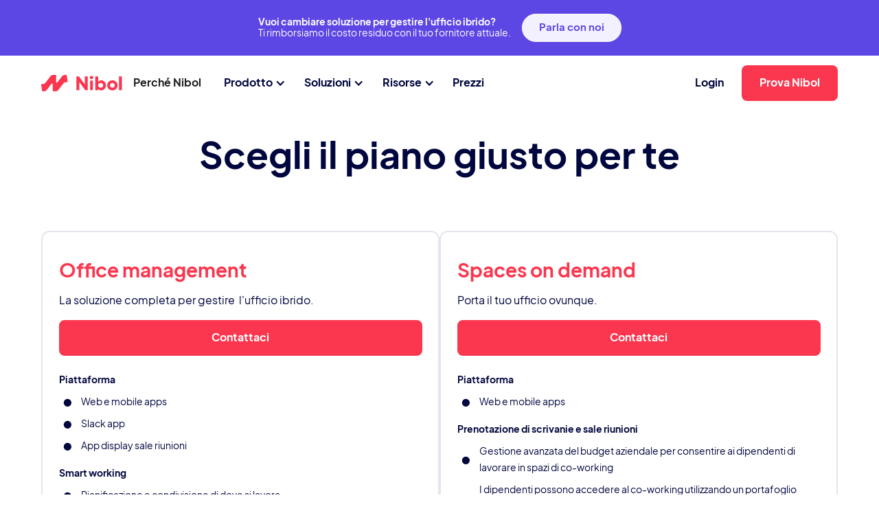

--- FILE ---
content_type: text/html
request_url: https://www.nibol.com/it/pricing
body_size: 8819
content:
<!DOCTYPE html><!-- Last Published: Wed Apr 30 2025 16:01:09 GMT+0000 (Coordinated Universal Time) --><html data-wf-domain="www.nibol.com" data-wf-page="656a22028076c90340b68297" data-wf-site="6371240918cd9c68cda364d4" lang="it"><head><meta charset="utf-8"/><title>Piani e prezzi - Nibol</title><link rel="alternate" hrefLang="x-default" href="https://www.nibol.com/en/pricing"/><link rel="alternate" hrefLang="en" href="https://www.nibol.com/en/pricing"/><link rel="alternate" hrefLang="it" href="https://www.nibol.com/it/pricing"/><meta content="Scopri il piano giusto per le tue esigenze. 14 giorni di prova gratuita. Inizia subito." name="description"/><meta content="Piani e prezzi - Nibol" property="og:title"/><meta content="Scopri il piano giusto per le tue esigenze. 14 giorni di prova gratuita. Inizia subito." property="og:description"/><meta content="https://cdn.prod.website-files.com/6371240918cd9c68cda364d4/63c7e6df3c05b159914f9b20_nibol-og.png" property="og:image"/><meta content="Piani e prezzi - Nibol" property="twitter:title"/><meta content="Scopri il piano giusto per le tue esigenze. 14 giorni di prova gratuita. Inizia subito." property="twitter:description"/><meta content="https://cdn.prod.website-files.com/6371240918cd9c68cda364d4/63c7e6df3c05b159914f9b20_nibol-og.png" property="twitter:image"/><meta property="og:type" content="website"/><meta content="summary_large_image" name="twitter:card"/><meta content="width=device-width, initial-scale=1" name="viewport"/><link href="https://cdn.prod.website-files.com/6371240918cd9c68cda364d4/css/nibol.webflow.shared.dd9f54a0f.min.css" rel="stylesheet" type="text/css"/><script type="text/javascript">!function(o,c){var n=c.documentElement,t=" w-mod-";n.className+=t+"js",("ontouchstart"in o||o.DocumentTouch&&c instanceof DocumentTouch)&&(n.className+=t+"touch")}(window,document);</script><link href="https://cdn.prod.website-files.com/6371240918cd9c68cda364d4/637b7d6703cd6923e70f19b5_favicon.svg" rel="shortcut icon" type="image/x-icon"/><link href="https://cdn.prod.website-files.com/6371240918cd9c68cda364d4/63bc24a1c9c4c339f314bd34_nibol-256.png" rel="apple-touch-icon"/><link href="https://www.nibol.com/it/pricing" rel="canonical"/><script>
    window.dataLayer = window.dataLayer || [];
    function gtag() {
        dataLayer.push(arguments);
    }
    gtag("consent", "default", {
        ad_storage: "denied",
        ad_user_data: "denied", 
        ad_personalization: "denied",
        analytics_storage: "denied",
        functionality_storage: "denied",
        personalization_storage: "denied",
        security_storage: "granted",
        wait_for_update: 2000,
    });
    gtag("set", "ads_data_redaction", true);
    gtag("set", "url_passthrough", true);
</script>
<!-- Google Tag Manager -->
<script>(function(w,d,s,l,i){w[l]=w[l]||[];w[l].push({'gtm.start':
new Date().getTime(),event:'gtm.js'});var f=d.getElementsByTagName(s)[0],
j=d.createElement(s),dl=l!='dataLayer'?'&l='+l:'';j.async=true;j.src=
'https://www.googletagmanager.com/gtm.js?id='+i+dl;f.parentNode.insertBefore(j,f);
})(window,document,'script','dataLayer','GTM-KG49CNK');</script>
<!-- End Google Tag Manager -->
<script id="cookieyes" type="text/javascript" src="https://cdn-cookieyes.com/client_data/6becdb9f6e72f98f2a970b6a/script.js"></script>
<script async src="https://cdn.jsdelivr.net/npm/@finsweet/attributes-cmsload@1/cmsload.js"></script>
<script type="application/ld+json">
    {
      "@context" : "https://schema.org",
      "@type" : "WebSite",
      "name" : "Nibol",
      "alternateName" : "nibol.com",
      "url" : "https://www.nibol.com/"
    }
</script></head><body><div class="w-embed w-iframe"><!-- Google Tag Manager (noscript) -->
<noscript><iframe src="https://www.googletagmanager.com/ns.html?id=GTM-KG49CNK"
height="0" width="0" style="display:none;visibility:hidden"></iframe></noscript>
<!-- End Google Tag Manager (noscript) --></div><div class="page"><div class="topbar"><div class="w-layout-blockcontainer w-container"><div class="topbar-wrapper"><div class="topbar-text"><strong>Vuoi cambiare soluzione per gestire l&#x27;ufficio ibrido?<br/></strong>Ti rimborsiamo il costo residuo con il tuo fornitore attuale.</div><a href="/it/switch" class="topbar-button w-button">Parla con noi</a></div></div></div><div data-animation="default" data-collapse="medium" data-duration="400" data-easing="ease" data-easing2="ease" role="banner" class="navbar w-nav"><div class="container w-container"><div class="w-layout-vflex nav-wrapper"><div class="nav-menu-primary"><a href="/it" class="nav-logo w-inline-block"><img src="https://cdn.prod.website-files.com/6371240918cd9c68cda364d4/637131a81316254428033893_Nibol%20Logo.svg" alt="Nibol"/></a><nav role="navigation" class="nav-menu-main w-nav-menu"><a href="/it/perche-nibol" class="nav-link-item w-nav-link">Perché Nibol</a><div data-hover="true" data-delay="0" class="nav-link-dropdown w-dropdown"><div class="dropdown-toggle w-dropdown-toggle"><div class="chevron w-icon-dropdown-toggle"></div><div>Prodotto</div></div><nav class="dropdown-list w-dropdown-list"><div class="dropdown-base-wrapper"><div class="dropdown-link-base"><div class="w-layout-grid dropdown-links-grid"><a href="/it/features" class="meanu-sub-group-link w-inline-block"><div class="menu-sub-group-title">FUNZIONALITÀ</div></a><a id="w-node-e6a3319e-2fa7-84c1-0350-69f49f08d46b-9f08d457" href="/it/features#book" class="dropdown-link w-inline-block"><div class="menu-sub-item">Prenotazione desk e risorse</div></a><a href="/it/features#spaces-on-demand" class="dropdown-link w-inline-block"><div class="menu-sub-item">Prenotazione nei co-working</div></a><a href="/it/features#meeting-room-booking" class="dropdown-link w-inline-block"><div class="menu-sub-item">Gestione sale riunioni</div></a><a href="/it/features#week-planning" class="dropdown-link w-inline-block"><div class="menu-sub-item">Planning presenze e check-in</div></a><a href="/it/features#visitor-management" class="dropdown-link w-inline-block"><div class="menu-sub-item">Gestione visitatori e reception</div></a><a href="/en/features#visitor-management" class="dropdown-link w-inline-block"><div class="menu-sub-item">Analytics</div></a><a href="/it/piattaforma" class="meanu-sub-group-link w-inline-block"><div class="menu-sub-group-title">PIATTAFORMA</div></a><a href="/it/piattaforma#ecosystem" class="dropdown-link w-inline-block"><div class="menu-sub-item">Sistema modulare</div></a><a href="/it/piattaforma#administration" class="dropdown-link w-inline-block"><div class="menu-sub-item">Gestione centralizzata</div></a><a href="/it/piattaforma#integrations" class="dropdown-link w-inline-block"><div class="menu-sub-item">Integrazioni</div></a><a href="/it/sicurezza" class="dropdown-link w-inline-block"><div class="menu-sub-item">Sicurezza</div></a></div></div></div><a href="#" class="w-dropdown-link"></a></nav></div><div data-hover="true" data-delay="0" class="nav-link-dropdown w-dropdown"><div class="dropdown-toggle w-dropdown-toggle"><div class="chevron w-icon-dropdown-toggle"></div><div>Soluzioni</div></div><nav class="dropdown-list resources w-dropdown-list"><div class="dropdown-base-wrapper"><div class="dropdown-link-base"><div class="w-layout-grid dropdown-links-grid solutions"><a href="/it/soluzioni" class="meanu-sub-group-link w-inline-block"><div class="menu-sub-group-title">CASI D&#x27;USO</div></a><a href="/it/soluzioni#easy-office-management" class="dropdown-link w-inline-block"><div class="menu-sub-item">Semplificare la gestione dell&#x27;ufficio</div></a><a href="/it/soluzioni#cost-reduction-space-optimization" class="dropdown-link w-inline-block"><div class="menu-sub-item">Ottimizzare costi e utilizzo dell’ufficio</div></a><a href="/it/soluzioni#employee-experience" class="dropdown-link w-inline-block"><div class="menu-sub-item">Migliorare l’employee experience</div></a></div></div></div></nav></div><div data-hover="true" data-delay="0" class="nav-link-dropdown w-dropdown"><div class="dropdown-toggle w-dropdown-toggle"><div class="chevron w-icon-dropdown-toggle"></div><div>Risorse</div></div><nav class="dropdown-list resources w-dropdown-list"><div class="dropdown-base-wrapper"><div class="dropdown-link-base"><div class="w-layout-grid dropdown-links-grid resources"><a href="/it/blog" class="dropdown-link w-inline-block"><div class="menu-sub-item">Blog</div></a><a href="https://help.nibol.com/en" target="_blank" class="dropdown-link w-inline-block"><div class="menu-sub-item">Help Center </div><div class="link-arrow rotated"><div class="arrow-right w-embed"><svg width="16" height="16" viewBox="0 0 16 16" fill="none" xmlns="http://www.w3.org/2000/svg">
<path d="M4 8H12.3333M12.3333 8L8.33333 4M12.3333 8L8.33333 12" stroke="currentColor" stroke-width="1.5" stroke-linecap="round" stroke-linejoin="round"/>
</svg></div></div></a><a href="https://www.notion.so/nibol/Nibol-Changelog-IT-18ab9cf9b2bd80e19c1ee6e0a546b45f?pvs=4" target="_blank" class="dropdown-link w-inline-block"><div class="menu-sub-item">Aggiornamenti</div></a><a href="https://nibol.notion.site/Nibol-Partners-Directory-e69b9ad2c6154b9e9a173ccd76e315a2?pvs=4" target="_blank" class="dropdown-link w-inline-block"><div class="menu-sub-item">Partner</div><div class="link-arrow rotated"><div class="arrow-right w-embed"><svg width="16" height="16" viewBox="0 0 16 16" fill="none" xmlns="http://www.w3.org/2000/svg">
<path d="M4 8H12.3333M12.3333 8L8.33333 4M12.3333 8L8.33333 12" stroke="currentColor" stroke-width="1.5" stroke-linecap="round" stroke-linejoin="round"/>
</svg></div></div></a><a href="/it/company" class="dropdown-link w-inline-block"><div class="menu-sub-item">Chi siamo</div></a></div></div></div></nav></div><a href="/it/pricing" aria-current="page" class="nav-link-item w-nav-link w--current">Prezzi</a><a href="https://app.nibol.com/" class="nav-link-item last mobile-only w-nav-link">Login</a><a href="/it/demo" class="nav-button mobile-only w-button">Prova Nibol</a></nav></div><div class="nav-menu-secondary"><a href="https://app.nibol.com/" target="_blank" class="nav-button-secondary w-button">Login</a><a href="/it/demo" class="nav-button w-button">Prova Nibol</a><div class="nav-menu-burger w-nav-button"><div class="burger-icon w-icon-nav-menu"></div></div></div></div></div></div><div class="section"><div class="container w-container"><div class="simple-hero"><div class="header-simple"><div class="header-wrapper"><div class="header-h1 smaller w-richtext"><h1>Scegli il piano giusto per te</h1></div></div></div></div></div></div><div class="section"><div class="container w-container"><div class="plans-box"><div class="plans-cards-wrapper"><div class="plans-card wide"><div class="card-intro"><div class="w-layout-hflex plan-name"><h2 class="header-h3 red">Office management</h2></div></div><p class="paragraph">La soluzione completa per gestire  l&#x27;ufficio ibrido.</p><div class="button-wrapper vertical"><a href="/it/demo" class="button full-width w-inline-block"><div>Contattaci</div></a></div><div class="pricing-list-wrapper"><div class="pricing-group-title"><p>Piattaforma</p></div><div class="pricing-list-item"><div class="dot-large marg-less"><img src="https://cdn.prod.website-files.com/6371240918cd9c68cda364d4/660c2fc6927e70b48f939724_icon-dot.svg" loading="lazy" alt="Included"/></div><p>Web e mobile apps</p></div><div class="pricing-list-item"><div class="dot-large marg-less"><img src="https://cdn.prod.website-files.com/6371240918cd9c68cda364d4/660c2fc6927e70b48f939724_icon-dot.svg" loading="lazy" alt="Included"/></div><p>Slack app</p></div><div class="pricing-list-item"><div class="dot-large marg-less"><img src="https://cdn.prod.website-files.com/6371240918cd9c68cda364d4/660c2fc6927e70b48f939724_icon-dot.svg" loading="lazy" alt="Included"/></div><p>App display sale riunioni</p></div><div class="pricing-group-title"><p>Smart working</p></div><div class="pricing-list-item"><div class="dot-large marg-less"><img src="https://cdn.prod.website-files.com/6371240918cd9c68cda364d4/660c2fc6927e70b48f939724_icon-dot.svg" loading="lazy" alt="Included"/></div><p>Pianificazione e condivisione di dove si lavora</p></div><div class="pricing-list-item"><div class="dot-large marg-less"><img src="https://cdn.prod.website-files.com/6371240918cd9c68cda364d4/660c2fc6927e70b48f939724_icon-dot.svg" loading="lazy" alt="Included"/></div><p>Check-in base</p></div><div class="pricing-list-item"><div class="dot-large marg-less"><img src="https://cdn.prod.website-files.com/6371240918cd9c68cda364d4/660c2fc6927e70b48f939724_icon-dot.svg" loading="lazy" alt="Included"/></div><p>Check-in avanzato</p></div><div class="pricing-list-item"><div class="dot-large marg-less"><img src="https://cdn.prod.website-files.com/6371240918cd9c68cda364d4/660c2fc6927e70b48f939724_icon-dot.svg" loading="lazy" alt="Included"/></div><p>Analytics presenze per admin</p></div><div class="pricing-list-item plus-plan"><div class="dot-large marg-less"><img src="https://cdn.prod.website-files.com/6371240918cd9c68cda364d4/660c3cbd1c8fcfabf7120f45_icon-dot-red.svg" loading="lazy" alt="Included"/></div><p>Integrazione con tornelli avanzati (Kisi, Luckey)</p><div class="label red"><div>ADD-on</div></div></div><div class="pricing-group-title"><p>Prenotazione scrivanie e risorse aziendali</p></div><div class="pricing-list-item"><div class="dot-large marg-less"><img src="https://cdn.prod.website-files.com/6371240918cd9c68cda364d4/660c2fc6927e70b48f939724_icon-dot.svg" loading="lazy" alt="Included"/></div><p>Prenotazione scrivanie base</p></div><div class="pricing-list-item"><div class="dot-large marg-less"><img src="https://cdn.prod.website-files.com/6371240918cd9c68cda364d4/660c2fc6927e70b48f939724_icon-dot.svg" loading="lazy" alt="Included"/></div><p>Mappe interattive dell’ufficio</p></div><div class="pricing-list-item"><div class="dot-large marg-less"><img src="https://cdn.prod.website-files.com/6371240918cd9c68cda364d4/660c2fc6927e70b48f939724_icon-dot.svg" loading="lazy" alt="Included"/></div><p>Prenotazione di parcheggi, auto aziendali, posti mensa, attrezzature condivise, etc.</p></div><div class="pricing-list-item"><div class="dot-large marg-less"><img src="https://cdn.prod.website-files.com/6371240918cd9c68cda364d4/660c2fc6927e70b48f939724_icon-dot.svg" loading="lazy" alt="Included"/></div><p>Analytics di utilizzo per admin</p></div><div class="pricing-group-title"><p>Prenotazione nei co-working</p></div><div class="pricing-list-item"><div class="dot-large marg-less"><img src="https://cdn.prod.website-files.com/6371240918cd9c68cda364d4/660c2fc6927e70b48f939724_icon-dot.svg" loading="lazy" alt="Included"/></div><p>Prenotazione desk e  meeting room in 400+ co-working</p></div><div class="pricing-group-title"><p>Gestione sale riunioni</p></div><div class="pricing-list-item"><div class="dot-large marg-less"><img src="https://cdn.prod.website-files.com/6371240918cd9c68cda364d4/660c2fc6927e70b48f939724_icon-dot.svg" loading="lazy" alt="Included"/></div><p>Ricerca e prenotazione sale riunioni</p></div><div class="pricing-list-item"><div class="dot-large marg-less"><img src="https://cdn.prod.website-files.com/6371240918cd9c68cda364d4/660c2fc6927e70b48f939724_icon-dot.svg" loading="lazy" alt="Included"/></div><p>Sincronizzazione bi-direzionale delle sale riunioni (Outlook, Google Calendar)</p></div><div class="pricing-list-item plus-plan"><div class="dot-large marg-less"><img src="https://cdn.prod.website-files.com/6371240918cd9c68cda364d4/660c3cbd1c8fcfabf7120f45_icon-dot-red.svg" loading="lazy" alt="Included"/></div><p>App per tablet sale riunioni</p><div class="label red"><div>ADD-on</div></div></div><div class="pricing-group-title"><p>Gestione visitatori</p></div><div class="pricing-list-item"><div class="dot-large marg-less"><img src="https://cdn.prod.website-files.com/6371240918cd9c68cda364d4/660c2fc6927e70b48f939724_icon-dot.svg" loading="lazy" alt="Included"/></div><p>Invito e reception visitatori in ufficio</p></div><div class="pricing-list-item plus-plan"><div class="dot-large marg-less"><img src="https://cdn.prod.website-files.com/6371240918cd9c68cda364d4/660c3cbd1c8fcfabf7120f45_icon-dot-red.svg" loading="lazy" alt="Included"/></div><p>Prenotazione di scrivanie e risorse per i visitatori</p><div class="label red"><div>ADD-on</div></div></div><div class="pricing-group-title"><p>Gestione ricezione  spedizioni</p></div><div class="pricing-list-item"><div class="dot-large marg-less"><img src="https://cdn.prod.website-files.com/6371240918cd9c68cda364d4/660c2fc6927e70b48f939724_icon-dot.svg" loading="lazy" alt="Included"/></div><p>Gestione ricezione spedizioni in ufficio<br/></p></div><div class="pricing-group-title"><p>Configurazioni</p></div><div class="pricing-list-item"><div class="dot-large marg-less"><img src="https://cdn.prod.website-files.com/6371240918cd9c68cda364d4/660c2fc6927e70b48f939724_icon-dot.svg" loading="lazy" alt="Included"/></div><p>Single Sign-On (SSO)<br/></p></div><div class="pricing-list-item"><div class="dot-large marg-less"><img src="https://cdn.prod.website-files.com/6371240918cd9c68cda364d4/660c2fc6927e70b48f939724_icon-dot.svg" loading="lazy" alt="Included"/></div><p>Sincronizzazione utenti con Google Workspace e Microsoft 365<br/></p></div><div class="pricing-list-item plus-plan"><div class="dot-large marg-less"><img src="https://cdn.prod.website-files.com/6371240918cd9c68cda364d4/660c3cbd1c8fcfabf7120f45_icon-dot-red.svg" loading="lazy" alt="Included"/></div><p>Sincronizzazione utenti via Okta<br/></p><div class="label red"><div>ADD-on</div></div></div><div class="pricing-list-item plus-plan"><div class="dot-large marg-less"><img src="https://cdn.prod.website-files.com/6371240918cd9c68cda364d4/660c3cbd1c8fcfabf7120f45_icon-dot-red.svg" loading="lazy" alt="Included"/></div><p>Sincronizzazione utenti  via Nibol API<br/></p><div class="label red"><div>ADD-on</div></div></div><div class="pricing-list-item plus-plan"><div class="dot-large marg-less"><img src="https://cdn.prod.website-files.com/6371240918cd9c68cda364d4/660c3cbd1c8fcfabf7120f45_icon-dot-red.svg" loading="lazy" alt="Included"/></div><p>Dati salvati su cluster dedicato (multitenancy)<br/></p><div class="label red"><div>ADD-on</div></div></div><div class="pricing-list-item plus-plan"><div class="dot-large marg-less"><img src="https://cdn.prod.website-files.com/6371240918cd9c68cda364d4/660c3cbd1c8fcfabf7120f45_icon-dot-red.svg" loading="lazy" alt="Included"/></div><p>Embed in altra app<br/></p><div class="label red"><div>ADD-on</div></div></div><div class="pricing-list-item plus-plan"><div class="dot-large marg-less"><img src="https://cdn.prod.website-files.com/6371240918cd9c68cda364d4/660c3cbd1c8fcfabf7120f45_icon-dot-red.svg" loading="lazy" alt="Included"/></div><p>Server  SMTP personalizzabile ed email  whitelabel<br/></p><div class="label red"><div>ADD-on</div></div></div><div class="pricing-list-item plus-plan"><div class="dot-large marg-less"><img src="https://cdn.prod.website-files.com/6371240918cd9c68cda364d4/660c3cbd1c8fcfabf7120f45_icon-dot-red.svg" loading="lazy" alt="Included"/></div><p>Integrazioni custom a richiesta<br/></p><div class="label red"><div>ADD-on</div></div></div><div class="pricing-group-title"><p>Supporto</p></div><div class="pricing-list-item"><div class="dot-large marg-less"><img src="https://cdn.prod.website-files.com/6371240918cd9c68cda364d4/660c2fc6927e70b48f939724_icon-dot.svg" loading="lazy" alt="Included"/></div><p>Supporto via chat ed email<br/></p></div><div class="pricing-list-item"><div class="dot-large marg-less"><img src="https://cdn.prod.website-files.com/6371240918cd9c68cda364d4/660c2fc6927e70b48f939724_icon-dot.svg" loading="lazy" alt="Included"/></div><p>Supporto via call video<br/></p></div><div class="pricing-list-item"><div class="dot-large marg-less"><img src="https://cdn.prod.website-files.com/6371240918cd9c68cda364d4/660c2fc6927e70b48f939724_icon-dot.svg" loading="lazy" alt="Included"/></div><p>Onboarding dedicato<br/></p></div></div><div class="button-wrapper vertical"><a href="/it/demo" class="button full-width w-inline-block"><div>Contattaci</div></a></div></div><div class="plans-card wide"><div class="card-intro"><h2 class="header-h3 red">Spaces on demand</h2></div><p class="paragraph">Porta il tuo ufficio ovunque.</p><div class="button-wrapper vertical"><a href="/it/demo" class="button full-width w-inline-block"><div>Contattaci</div></a></div><div class="pricing-list-wrapper"><div class="pricing-group-title"><p>Piattaforma</p></div><div class="pricing-list-item"><div class="dot-large marg-less"><img src="https://cdn.prod.website-files.com/6371240918cd9c68cda364d4/660c2fc6927e70b48f939724_icon-dot.svg" loading="lazy" alt="Included"/></div><p>Web e mobile apps</p></div><div class="pricing-group-title"><p>Prenotazione di scrivanie e sale riunioni</p></div><div class="pricing-list-item"><div class="dot-large marg-less"><img src="https://cdn.prod.website-files.com/6371240918cd9c68cda364d4/660c2fc6927e70b48f939724_icon-dot.svg" loading="lazy" alt="Included"/></div><p>Gestione avanzata del budget aziendale per consentire ai dipendenti di lavorare in spazi di co-working</p></div><div class="pricing-list-item"><div class="dot-large marg-less"><img src="https://cdn.prod.website-files.com/6371240918cd9c68cda364d4/660c2fc6927e70b48f939724_icon-dot.svg" loading="lazy" alt="Included"/></div><p>I dipendenti possono accedere al co-working utilizzando un portafoglio virtuale. Nessun costo aggiuntivo</p></div><div class="pricing-list-item"><div class="dot-large marg-less"><img src="https://cdn.prod.website-files.com/6371240918cd9c68cda364d4/660c2fc6927e70b48f939724_icon-dot.svg" loading="lazy" alt="Included"/></div><p>Non è richiesta l&#x27;iscrizione al coworking</p></div><div class="pricing-list-item"><div class="dot-large marg-less"><img src="https://cdn.prod.website-files.com/6371240918cd9c68cda364d4/660c2fc6927e70b48f939724_icon-dot.svg" loading="lazy" alt="Included"/></div><p>Non sono richiesti crediti prepagati. Paga solo per gli utenti che hanno effettuato almeno una prenotazione utilizzando il budget aziendale nel mese corrente</p></div></div><div class="button-wrapper vertical"><a href="/it/demo" class="button full-width w-inline-block"><div>Contattaci</div></a></div></div></div></div></div></div><div id="work-from-anywhere" class="section"><div class="container w-container"></div></div><div class="section"><div class="container w-container"><div class="default-box"><div class="subheader align-center"><div>Scelto da</div></div><div class="customers-content"><div class="customers-wrapper"><div class="customer-item"><img src="https://cdn.prod.website-files.com/6371240918cd9c68cda364d4/66057c4d69fe1ed13cb862f9_Logo-Altroconsumo.svg" alt="" class="customer-logo"/></div><div class="customer-item"><img src="https://cdn.prod.website-files.com/6371240918cd9c68cda364d4/66057c3a3c68a8547c3b9d1a_Logo-Bending-Spoons.svg" height="Auto" alt="" class="customer-logo"/></div><div class="customer-item"><img src="https://cdn.prod.website-files.com/6371240918cd9c68cda364d4/66057d26d209074b64d82b53_Logo-Casavo.svg" alt="Casavo" class="customer-logo"/></div><div class="customer-item"><img src="https://cdn.prod.website-files.com/6371240918cd9c68cda364d4/66057da46aa36ac5daaca07b_Logo-Eurac-Research.svg" alt="Eurach Research" class="customer-logo"/></div><div class="customer-item"><img src="https://cdn.prod.website-files.com/6371240918cd9c68cda364d4/66057df6d209074b64d8e81d_Logo-Docebo.svg" alt="Docebo" class="customer-logo"/></div><div class="customer-item"><img src="https://cdn.prod.website-files.com/6371240918cd9c68cda364d4/66057f3ed73e5244f3300309_Logo-Fiscozen.svg" alt="Fiscozen" class="customer-logo"/></div><div class="customer-item"><img src="https://cdn.prod.website-files.com/6371240918cd9c68cda364d4/662f605ae5521651990957d9_Logo-Musixmatch.svg" alt="Musixmatch" class="customer-logo"/></div><div class="customer-item"><img src="https://cdn.prod.website-files.com/6371240918cd9c68cda364d4/66057facacb07a3202aa6bff_Logo-Prima-Assicurazioni.svg" alt="Prima Assicurazioni" class="customer-logo"/></div><div class="customer-item"><img src="https://cdn.prod.website-files.com/6371240918cd9c68cda364d4/66057f3d08369dca7362b7df_Logo-Prysmian.webp" alt="Prysmian" class="customer-logo"/></div><div id="w-node-_745d9a68-49f0-2dd9-897c-4936e485a3dd-b9fbc350" class="customer-item"><img src="https://cdn.prod.website-files.com/6371240918cd9c68cda364d4/66057f3f8509c8d16b33ee38_Logo-Treatwell.svg" alt="Treatwell" class="customer-logo last"/></div></div></div></div></div></div><div class="section"><div class="container w-container"><div class="faq-box"><div class="header-simple bot-marg-24"><h3 class="header-h3">Domande frequenti</h3></div><div class="faq-dd-wrapper"><div data-hover="false" data-delay="800" id="w-node-f22da836-5eb2-5405-4f96-c4fe844170de-40b68297" data-w-id="f22da836-5eb2-5405-4f96-c4fe844170de" class="faq-dd w-dropdown"><div class="faq-dd-toggle w-dropdown-toggle"><h4 class="header-h5">Offrite una prova gratuita?</h4><div class="dd-btn"><div class="dd-stick-1"></div><div style="-webkit-transform:translate3d(0, 0, 0) scale3d(1, 1, 1) rotateX(0) rotateY(0) rotateZ(90deg) skew(0, 0);-moz-transform:translate3d(0, 0, 0) scale3d(1, 1, 1) rotateX(0) rotateY(0) rotateZ(90deg) skew(0, 0);-ms-transform:translate3d(0, 0, 0) scale3d(1, 1, 1) rotateX(0) rotateY(0) rotateZ(90deg) skew(0, 0);transform:translate3d(0, 0, 0) scale3d(1, 1, 1) rotateX(0) rotateY(0) rotateZ(90deg) skew(0, 0)" class="dd-stick-2"></div></div></div><nav style="height:0px" class="faq-dd-content w-dropdown-list"><div class="paragraph another-blue bot-marg-32 w-richtext"><p>Nibol offre <a href="/it/demo">2 settimane di prova gratuita</a>. <a href="/it/contact">Contattaci</a> se hai bisogno di un periodo di prova più lungo.</p></div></nav></div><div data-hover="false" data-delay="800" data-w-id="35df9708-12c1-a096-bf23-b456248ccf38" class="faq-dd w-dropdown"><div class="faq-dd-toggle w-dropdown-toggle"><h4 class="header-h5">Avete opzioni di fatturazione mensile e annuale?</h4><div class="dd-btn"><div class="dd-stick-1"></div><div style="-webkit-transform:translate3d(0, 0, 0) scale3d(1, 1, 1) rotateX(0) rotateY(0) rotateZ(90deg) skew(0, 0);-moz-transform:translate3d(0, 0, 0) scale3d(1, 1, 1) rotateX(0) rotateY(0) rotateZ(90deg) skew(0, 0);-ms-transform:translate3d(0, 0, 0) scale3d(1, 1, 1) rotateX(0) rotateY(0) rotateZ(90deg) skew(0, 0);transform:translate3d(0, 0, 0) scale3d(1, 1, 1) rotateX(0) rotateY(0) rotateZ(90deg) skew(0, 0)" class="dd-stick-2"></div></div></div><nav style="height:0px" class="faq-dd-content w-dropdown-list"><div class="paragraph another-blue bot-marg-32 w-richtext"><p>Nibol viene fatturato annualmente per batch di licenze utente, con uno sconto per impegni più lunghi. La funzione Work for Anywhere viene fatturata mensilmente per singolo utente attivo.</p></div></nav></div><div data-hover="false" data-delay="800" data-w-id="60cf33ed-5737-444c-1cc1-5f79fa60e5f7" class="faq-dd w-dropdown"><div class="faq-dd-toggle w-dropdown-toggle"><h4 class="header-h5">Come posso aggiungere o rimuovere delle licenze utente?</h4><div class="dd-btn"><div class="dd-stick-1"></div><div style="-webkit-transform:translate3d(0, 0, 0) scale3d(1, 1, 1) rotateX(0) rotateY(0) rotateZ(90deg) skew(0, 0);-moz-transform:translate3d(0, 0, 0) scale3d(1, 1, 1) rotateX(0) rotateY(0) rotateZ(90deg) skew(0, 0);-ms-transform:translate3d(0, 0, 0) scale3d(1, 1, 1) rotateX(0) rotateY(0) rotateZ(90deg) skew(0, 0);transform:translate3d(0, 0, 0) scale3d(1, 1, 1) rotateX(0) rotateY(0) rotateZ(90deg) skew(0, 0)" class="dd-stick-2"></div></div></div><nav style="height:0px" class="faq-dd-content w-dropdown-list"><div class="paragraph another-blue bot-marg-32 w-richtext"><p>Al momento è possibile aumentare e ridurre le licenze contattando l&#x27;assistenza clienti. Nibol si impegna a darti il massimo in termini di flessibilità, <a href="/it/contact">contattaci</a> se hai qualche domanda.</p></div></nav></div><div data-hover="false" data-delay="800" data-w-id="f22da836-5eb2-5405-4f96-c4fe844170f2" class="faq-dd bot-marg-off w-dropdown"><div class="faq-dd-toggle w-dropdown-toggle"><h4 class="header-h5">Posso annullare l&#x27;abbonamento in qualsiasi momento?</h4><div class="dd-btn"><div class="dd-stick-1"></div><div style="-webkit-transform:translate3d(0, 0, 0) scale3d(1, 1, 1) rotateX(0) rotateY(0) rotateZ(90deg) skew(0, 0);-moz-transform:translate3d(0, 0, 0) scale3d(1, 1, 1) rotateX(0) rotateY(0) rotateZ(90deg) skew(0, 0);-ms-transform:translate3d(0, 0, 0) scale3d(1, 1, 1) rotateX(0) rotateY(0) rotateZ(90deg) skew(0, 0);transform:translate3d(0, 0, 0) scale3d(1, 1, 1) rotateX(0) rotateY(0) rotateZ(90deg) skew(0, 0)" class="dd-stick-2"></div></div></div><nav style="height:0px" class="faq-dd-content w-dropdown-list"><div class="paragraph another-blue bot-marg-32 w-richtext"><p>Puoi annullare l&#x27;abbonamento in qualsiasi momento prima della fine del ciclo di fatturazione. <a href="/it/contact">Contattaci</a> se hai domande.</p></div></nav></div></div></div></div></div><div class="section cta"><main class="container w-container"><div class="cta-banner-box"><div class="cta-banner-wrapper"><div class="default-feat-text-column cta"><div class="cta--heading-box w-richtext"><h2>La soluzione completa per il lavoro ibrido</h2></div><p class="cta-paragraph">Entra in contatto con noi.  Insieme, esploreremo come Nibol può aiutare la tua azienda e inizieremo la tua prova gratuita.</p><div class="button-wrapper"><a href="/it/demo" class="button white track-button-demo w-inline-block"><div>Prova gratis</div></a></div></div><div class="default-feat-image-column cta"><div class="default-feat-image-wrapper cta"><a href="/it/demo" class="w-inline-block"><img src="https://cdn.prod.website-files.com/6371240918cd9c68cda364d4/66069a1ad17db3d2a644e184_ui-nibol-home.webp" loading="lazy" sizes="100vw" srcset="https://cdn.prod.website-files.com/6371240918cd9c68cda364d4/66069a1ad17db3d2a644e184_ui-nibol-home-p-500.webp 500w, https://cdn.prod.website-files.com/6371240918cd9c68cda364d4/66069a1ad17db3d2a644e184_ui-nibol-home-p-800.webp 800w, https://cdn.prod.website-files.com/6371240918cd9c68cda364d4/66069a1ad17db3d2a644e184_ui-nibol-home-p-1080.webp 1080w, https://cdn.prod.website-files.com/6371240918cd9c68cda364d4/66069a1ad17db3d2a644e184_ui-nibol-home.webp 1912w" alt="" class="cta-image"/></a></div></div></div></div></main></div><div class="section overflow-hidden grey-2-bg"><div class="container w-container"><div class="footer-wrapper"><div class="footer-links-wrapper"><div class="footer-column"><div class="footer-title">Funzionalità</div><div class="footer-links"><a href="/it/prenotazione-desk" class="footer-link">Prenotazione scrivanie</a><a href="/it/spaces-on-demand" class="footer-link">Prenotazione spazi coworking</a><a href="/it/prenotazione-meeting-room" class="footer-link">Gestione sale riunioni</a><a href="/it/features#week-planning" class="footer-link">Planning presenze e check-in</a><a href="/it/features#visitor-management" class="footer-link">Gestione visitatori e reception</a><a href="/it/features#analytics" class="footer-link">Analytics</a></div></div><div class="footer-column"><div class="footer-title">Piattaforma</div><div class="footer-links"><a href="/it/piattaforma#ecosystem" class="footer-link">Sistema modulare</a><a href="/it/piattaforma#administration" target="_blank" class="footer-link w-inline-block"><div>Gestione centralizzata</div></a><a href="/it/piattaforma#integrations" class="footer-link">Integrazioni</a><a href="https://www.notion.so/nibol/Nibol-Changelog-IT-18ab9cf9b2bd80e19c1ee6e0a546b45f?pvs=4" target="_blank" class="footer-link">Aggiornamenti</a><a href="/it/download" class="footer-link">Download </a><a rel="nofollow" href="https://status.nibol.com/" target="_blank" class="footer-link-with-label w-inline-block"><div>Status</div><div class="link-arrow rotated"><div class="arrow-right w-embed"><svg width="16" height="16" viewBox="0 0 16 16" fill="none" xmlns="http://www.w3.org/2000/svg">
<path d="M4 8H12.3333M12.3333 8L8.33333 4M12.3333 8L8.33333 12" stroke="currentColor" stroke-width="1.5" stroke-linecap="round" stroke-linejoin="round"/>
</svg></div></div></a><a href="/it/sicurezza" class="footer-link">Sicurezza</a></div></div><div class="footer-column"><div class="footer-title">Casi d&#x27;uso</div><div class="footer-links"><a href="/it/solutions#easy-office-management" class="footer-link">Semplificare la gestione dell&#x27;ufficio</a><a href="/it/solutions#cost-reduction-space-optimization" class="footer-link">Ottimizzare costi e utilizzo dell’ufficio<br/></a><a href="/it/solutions#employee-experience" class="footer-link">Migliorare l&#x27;employee experience<br/></a></div></div><div class="footer-column"><div class="footer-title">Risorse</div><div class="footer-links"><a href="/it/blog" class="footer-link">Blog</a></div><div class="footer-title">Company</div><div class="footer-links"><a href="/it/company" class="footer-link">Chi siamo</a><a href="https://nibol.notion.site/Careers-at-Nibol-3fab744eabd34c479abf44089cd9f299" target="_blank" class="footer-link-with-label w-inline-block"><div>Lavora con noi</div><div class="link-arrow rotated"><div class="arrow-right w-embed"><svg width="16" height="16" viewBox="0 0 16 16" fill="none" xmlns="http://www.w3.org/2000/svg">
<path d="M4 8H12.3333M12.3333 8L8.33333 4M12.3333 8L8.33333 12" stroke="currentColor" stroke-width="1.5" stroke-linecap="round" stroke-linejoin="round"/>
</svg></div></div></a><a href="https://nibol.notion.site/Nibol-Press-9e8021120c7e4a15a80812a6c5386490" target="_blank" class="footer-link-with-label w-inline-block"><div>Press</div><div class="link-arrow rotated"><div class="arrow-right w-embed"><svg width="16" height="16" viewBox="0 0 16 16" fill="none" xmlns="http://www.w3.org/2000/svg">
<path d="M4 8H12.3333M12.3333 8L8.33333 4M12.3333 8L8.33333 12" stroke="currentColor" stroke-width="1.5" stroke-linecap="round" stroke-linejoin="round"/>
</svg></div></div></a><a href="https://nibol.notion.site/Nibol-Partners-Directory-e69b9ad2c6154b9e9a173ccd76e315a2?pvs=4" target="_blank" class="footer-link-with-label w-inline-block"><div>Partner</div><div class="link-arrow rotated"><div class="arrow-right w-embed"><svg width="16" height="16" viewBox="0 0 16 16" fill="none" xmlns="http://www.w3.org/2000/svg">
<path d="M4 8H12.3333M12.3333 8L8.33333 4M12.3333 8L8.33333 12" stroke="currentColor" stroke-width="1.5" stroke-linecap="round" stroke-linejoin="round"/>
</svg></div></div></a><a href="/it/host" class="footer-link-with-label w-inline-block"><div>Diventa un host</div></a></div></div><div class="footer-column"><div class="footer-title">Inizia qui</div><div class="footer-links"><a href="/it/demo" class="footer-link">Prenota una demo</a><div class="foter-link-with-label"><a href="https://app.nibol.com/signup" target="_blank" class="footer-link bot-marg-off">Crea account</a><div class="label"><div>FREE </div></div></div><a href="/it/pricing" aria-current="page" class="footer-link w--current">Prezzi</a></div><div class="footer-title"><strong>Per gli utenti</strong><br/></div><div class="footer-links"><a href="https://help.nibol.com/it" target="_blank" class="footer-link-with-label w-inline-block"><div>Login</div><div class="link-arrow rotated"><div class="arrow-right w-embed"><svg width="16" height="16" viewBox="0 0 16 16" fill="none" xmlns="http://www.w3.org/2000/svg">
<path d="M4 8H12.3333M12.3333 8L8.33333 4M12.3333 8L8.33333 12" stroke="currentColor" stroke-width="1.5" stroke-linecap="round" stroke-linejoin="round"/>
</svg></div></div></a><a href="https://help.nibol.com/en" target="_blank" class="footer-link-with-label w-inline-block"><div>Help center</div><div class="link-arrow rotated"><div class="arrow-right w-embed"><svg width="16" height="16" viewBox="0 0 16 16" fill="none" xmlns="http://www.w3.org/2000/svg">
<path d="M4 8H12.3333M12.3333 8L8.33333 4M12.3333 8L8.33333 12" stroke="currentColor" stroke-width="1.5" stroke-linecap="round" stroke-linejoin="round"/>
</svg></div></div></a><a polyflow-only="en" rel="nofollow" href="https://nibol.canny.io/features-requests" target="_blank" class="footer-link-with-label w-inline-block"><div>Suggerisci funzionalità</div><div class="link-arrow rotated"><div class="arrow-right w-embed"><svg width="16" height="16" viewBox="0 0 16 16" fill="none" xmlns="http://www.w3.org/2000/svg">
<path d="M4 8H12.3333M12.3333 8L8.33333 4M12.3333 8L8.33333 12" stroke="currentColor" stroke-width="1.5" stroke-linecap="round" stroke-linejoin="round"/>
</svg></div></div></a></div></div></div><div class="footer-wrapper-legal"><div class="protection"><div class="footer-icon"><img src="https://cdn.prod.website-files.com/6371240918cd9c68cda364d4/64d9f7a37d4d2853b4b030d0_ca-value-2023.png" loading="lazy" alt="Capterra Badge -  Best Value Desk Booking 2023"/></div><div class="footer-icon"><img src="https://cdn.prod.website-files.com/6371240918cd9c68cda364d4/64d9f8b6e627fe010d302bcc_ca-ease_of_use-2023.png" loading="lazy" alt="Capterra Badge -  Best Ease of Use Desk Booking 2023"/></div><div class="footer-icon"><div class="w-embed w-script"><!-- Begin SF Tag -->
<div class="sf-root" data-id="3583596" data-badge="light-default" data-variant-id="sf" style="width:60px">
    <a href="https://sourceforge.net/software/product/Nibol/" target="_blank">Nibol Reviews</a>
</div>
<script>(function () {var sc=document.createElement('script');sc.async=true;sc.src='https://b.sf-syn.com/badge_js?sf_id=3583596&variant_id=sf';var p=document.getElementsByTagName('script')[0];p.parentNode.insertBefore(sc, p);})();
</script>
<!-- End SF Tag --></div></div><div class="footer-icon"><img src="https://cdn.prod.website-files.com/6371240918cd9c68cda364d4/66046e312bc8f6704c26be42_gdpr-compliant.svg" loading="lazy" alt="Conforme al GDPR"/></div></div><div class="bot-menu-wrapper bot-marg-48"><div class="bot-menu"><a rel="nofollow" href="https://docs.google.com/document/d/e/2PACX-1vTe1P6W-a092C_lYL-tVWH9jGh_bHK99EzPKoP9VX5G9siEexCV2dNSfHvml8813LL_B-ISW9p9iCAC/pub" target="_blank" class="bot-link w-inline-block"><div>Termini</div><div class="link-arrow rotated"><div class="arrow-right w-embed"><svg width="16" height="16" viewBox="0 0 16 16" fill="none" xmlns="http://www.w3.org/2000/svg">
<path d="M4 8H12.3333M12.3333 8L8.33333 4M12.3333 8L8.33333 12" stroke="currentColor" stroke-width="1.5" stroke-linecap="round" stroke-linejoin="round"/>
</svg></div></div></a><div class="divider small"></div><a rel="nofollow" href="https://docs.google.com/document/d/e/2PACX-1vREq1lrIhNaauSHcB5Z_JoC5QlWteZIM5zqFQSby6K5GSaOtWJAs_8UrCdN_QNjxCE7vS_zDGTGyPEg/pub" target="_blank" class="bot-link w-inline-block"><div>Privacy</div><div class="link-arrow rotated"><div class="arrow-right w-embed"><svg width="16" height="16" viewBox="0 0 16 16" fill="none" xmlns="http://www.w3.org/2000/svg">
<path d="M4 8H12.3333M12.3333 8L8.33333 4M12.3333 8L8.33333 12" stroke="currentColor" stroke-width="1.5" stroke-linecap="round" stroke-linejoin="round"/>
</svg></div></div></a><div class="divider small"></div><a clas="" href="#" class="bot-link cky-banner-element w-inline-block"><div>Impostazioni cookie </div></a><div class="divider small"></div><a href="/it/contact" class="bot-link w-inline-block"><div>Contattaci</div></a></div></div></div></div></div></div><div class="section overflow-hidden grey-3-bg"><div class="container w-container"><div class="footer-wrapper-last"><div class="w-layout-vflex footer-legal-links"><div class="soc-links"><a rel="" href="https://www.linkedin.com/company/nibol" target="_blank" class="soc-link marg-off w-inline-block"><div rel="nofollow" class="inst w-embed"><svg width="24" height="24" viewBox="0 0 24 24" fill="none" xmlns="http://www.w3.org/2000/svg">
<path d="M17.8333 2H6.16667C3.86583 2 2 3.86583 2 6.16667V17.8333C2 20.1342 3.86583 22 6.16667 22H17.8333C20.135 22 22 20.1342 22 17.8333V6.16667C22 3.86583 20.135 2 17.8333 2ZM8.66667 17.8333H6.16667V8.66667H8.66667V17.8333ZM7.41667 7.61C6.61167 7.61 5.95833 6.95167 5.95833 6.14C5.95833 5.32833 6.61167 4.67 7.41667 4.67C8.22167 4.67 8.875 5.32833 8.875 6.14C8.875 6.95167 8.2225 7.61 7.41667 7.61ZM18.6667 17.8333H16.1667V13.1633C16.1667 10.3567 12.8333 10.5692 12.8333 13.1633V17.8333H10.3333V8.66667H12.8333V10.1375C13.9967 7.9825 18.6667 7.82333 18.6667 12.2008V17.8333Z" fill="currentColor"/>
</svg></div></a></div><p class="paragraph size-14-4">NIBOL S.R.L. • Via A. Campanini 4, Milano, Italia • P.IVA: IT10683870967</p></div><div class="language-selector"><div class="language"><div class="locales-wrapper w-locales-list"><div role="list" class="locales-list-updated w-locales-items"><div role="listitem" class="locale w-locales-item"><a hreflang="en" href="/en/pricing" class="locale-link">English</a></div><div role="listitem" class="locale w-locales-item"><a hreflang="it" href="/it/pricing" aria-current="page" class="locale-link w--current">Italiano</a></div></div></div></div></div></div></div></div></div><script src="https://d3e54v103j8qbb.cloudfront.net/js/jquery-3.5.1.min.dc5e7f18c8.js?site=6371240918cd9c68cda364d4" type="text/javascript" integrity="sha256-9/aliU8dGd2tb6OSsuzixeV4y/faTqgFtohetphbbj0=" crossorigin="anonymous"></script><script src="https://cdn.prod.website-files.com/6371240918cd9c68cda364d4/js/webflow.schunk.4a394eb5af8156f2.js" type="text/javascript"></script><script src="https://cdn.prod.website-files.com/6371240918cd9c68cda364d4/js/webflow.f9dab825.072eed95a1bd16ce.js" type="text/javascript"></script></body></html>

--- FILE ---
content_type: text/css
request_url: https://cdn.prod.website-files.com/6371240918cd9c68cda364d4/css/nibol.webflow.shared.dd9f54a0f.min.css
body_size: 29968
content:
html{-webkit-text-size-adjust:100%;-ms-text-size-adjust:100%;font-family:sans-serif}body{margin:0}article,aside,details,figcaption,figure,footer,header,hgroup,main,menu,nav,section,summary{display:block}audio,canvas,progress,video{vertical-align:baseline;display:inline-block}audio:not([controls]){height:0;display:none}[hidden],template{display:none}a{background-color:#0000}a:active,a:hover{outline:0}abbr[title]{border-bottom:1px dotted}b,strong{font-weight:700}dfn{font-style:italic}h1{margin:.67em 0;font-size:2em}mark{color:#000;background:#ff0}small{font-size:80%}sub,sup{vertical-align:baseline;font-size:75%;line-height:0;position:relative}sup{top:-.5em}sub{bottom:-.25em}img{border:0}svg:not(:root){overflow:hidden}hr{box-sizing:content-box;height:0}pre{overflow:auto}code,kbd,pre,samp{font-family:monospace;font-size:1em}button,input,optgroup,select,textarea{color:inherit;font:inherit;margin:0}button{overflow:visible}button,select{text-transform:none}button,html input[type=button],input[type=reset]{-webkit-appearance:button;cursor:pointer}button[disabled],html input[disabled]{cursor:default}button::-moz-focus-inner,input::-moz-focus-inner{border:0;padding:0}input{line-height:normal}input[type=checkbox],input[type=radio]{box-sizing:border-box;padding:0}input[type=number]::-webkit-inner-spin-button,input[type=number]::-webkit-outer-spin-button{height:auto}input[type=search]{-webkit-appearance:none}input[type=search]::-webkit-search-cancel-button,input[type=search]::-webkit-search-decoration{-webkit-appearance:none}legend{border:0;padding:0}textarea{overflow:auto}optgroup{font-weight:700}table{border-collapse:collapse;border-spacing:0}td,th{padding:0}@font-face{font-family:webflow-icons;src:url([data-uri])format("truetype");font-weight:400;font-style:normal}[class^=w-icon-],[class*=\ w-icon-]{speak:none;font-variant:normal;text-transform:none;-webkit-font-smoothing:antialiased;-moz-osx-font-smoothing:grayscale;font-style:normal;font-weight:400;line-height:1;font-family:webflow-icons!important}.w-icon-slider-right:before{content:""}.w-icon-slider-left:before{content:""}.w-icon-nav-menu:before{content:""}.w-icon-arrow-down:before,.w-icon-dropdown-toggle:before{content:""}.w-icon-file-upload-remove:before{content:""}.w-icon-file-upload-icon:before{content:""}*{box-sizing:border-box}html{height:100%}body{color:#333;background-color:#fff;min-height:100%;margin:0;font-family:Arial,sans-serif;font-size:14px;line-height:20px}img{vertical-align:middle;max-width:100%;display:inline-block}html.w-mod-touch *{background-attachment:scroll!important}.w-block{display:block}.w-inline-block{max-width:100%;display:inline-block}.w-clearfix:before,.w-clearfix:after{content:" ";grid-area:1/1/2/2;display:table}.w-clearfix:after{clear:both}.w-hidden{display:none}.w-button{color:#fff;line-height:inherit;cursor:pointer;background-color:#3898ec;border:0;border-radius:0;padding:9px 15px;text-decoration:none;display:inline-block}input.w-button{-webkit-appearance:button}html[data-w-dynpage] [data-w-cloak]{color:#0000!important}.w-code-block{margin:unset}pre.w-code-block code{all:inherit}.w-optimization{display:contents}.w-webflow-badge,.w-webflow-badge>img{box-sizing:unset;width:unset;height:unset;max-height:unset;max-width:unset;min-height:unset;min-width:unset;margin:unset;padding:unset;float:unset;clear:unset;border:unset;border-radius:unset;background:unset;background-image:unset;background-position:unset;background-size:unset;background-repeat:unset;background-origin:unset;background-clip:unset;background-attachment:unset;background-color:unset;box-shadow:unset;transform:unset;direction:unset;font-family:unset;font-weight:unset;color:unset;font-size:unset;line-height:unset;font-style:unset;font-variant:unset;text-align:unset;letter-spacing:unset;-webkit-text-decoration:unset;text-decoration:unset;text-indent:unset;text-transform:unset;list-style-type:unset;text-shadow:unset;vertical-align:unset;cursor:unset;white-space:unset;word-break:unset;word-spacing:unset;word-wrap:unset;transition:unset}.w-webflow-badge{white-space:nowrap;cursor:pointer;box-shadow:0 0 0 1px #0000001a,0 1px 3px #0000001a;visibility:visible!important;opacity:1!important;z-index:2147483647!important;color:#aaadb0!important;overflow:unset!important;background-color:#fff!important;border-radius:3px!important;width:auto!important;height:auto!important;margin:0!important;padding:6px!important;font-size:12px!important;line-height:14px!important;text-decoration:none!important;display:inline-block!important;position:fixed!important;inset:auto 12px 12px auto!important;transform:none!important}.w-webflow-badge>img{position:unset;visibility:unset!important;opacity:1!important;vertical-align:middle!important;display:inline-block!important}h1,h2,h3,h4,h5,h6{margin-bottom:10px;font-weight:700}h1{margin-top:20px;font-size:38px;line-height:44px}h2{margin-top:20px;font-size:32px;line-height:36px}h3{margin-top:20px;font-size:24px;line-height:30px}h4{margin-top:10px;font-size:18px;line-height:24px}h5{margin-top:10px;font-size:14px;line-height:20px}h6{margin-top:10px;font-size:12px;line-height:18px}p{margin-top:0;margin-bottom:10px}blockquote{border-left:5px solid #e2e2e2;margin:0 0 10px;padding:10px 20px;font-size:18px;line-height:22px}figure{margin:0 0 10px}figcaption{text-align:center;margin-top:5px}ul,ol{margin-top:0;margin-bottom:10px;padding-left:40px}.w-list-unstyled{padding-left:0;list-style:none}.w-embed:before,.w-embed:after{content:" ";grid-area:1/1/2/2;display:table}.w-embed:after{clear:both}.w-video{width:100%;padding:0;position:relative}.w-video iframe,.w-video object,.w-video embed{border:none;width:100%;height:100%;position:absolute;top:0;left:0}fieldset{border:0;margin:0;padding:0}button,[type=button],[type=reset]{cursor:pointer;-webkit-appearance:button;border:0}.w-form{margin:0 0 15px}.w-form-done{text-align:center;background-color:#ddd;padding:20px;display:none}.w-form-fail{background-color:#ffdede;margin-top:10px;padding:10px;display:none}label{margin-bottom:5px;font-weight:700;display:block}.w-input,.w-select{color:#333;vertical-align:middle;background-color:#fff;border:1px solid #ccc;width:100%;height:38px;margin-bottom:10px;padding:8px 12px;font-size:14px;line-height:1.42857;display:block}.w-input::placeholder,.w-select::placeholder{color:#999}.w-input:focus,.w-select:focus{border-color:#3898ec;outline:0}.w-input[disabled],.w-select[disabled],.w-input[readonly],.w-select[readonly],fieldset[disabled] .w-input,fieldset[disabled] .w-select{cursor:not-allowed}.w-input[disabled]:not(.w-input-disabled),.w-select[disabled]:not(.w-input-disabled),.w-input[readonly],.w-select[readonly],fieldset[disabled]:not(.w-input-disabled) .w-input,fieldset[disabled]:not(.w-input-disabled) .w-select{background-color:#eee}textarea.w-input,textarea.w-select{height:auto}.w-select{background-color:#f3f3f3}.w-select[multiple]{height:auto}.w-form-label{cursor:pointer;margin-bottom:0;font-weight:400;display:inline-block}.w-radio{margin-bottom:5px;padding-left:20px;display:block}.w-radio:before,.w-radio:after{content:" ";grid-area:1/1/2/2;display:table}.w-radio:after{clear:both}.w-radio-input{float:left;margin:3px 0 0 -20px;line-height:normal}.w-file-upload{margin-bottom:10px;display:block}.w-file-upload-input{opacity:0;z-index:-100;width:.1px;height:.1px;position:absolute;overflow:hidden}.w-file-upload-default,.w-file-upload-uploading,.w-file-upload-success{color:#333;display:inline-block}.w-file-upload-error{margin-top:10px;display:block}.w-file-upload-default.w-hidden,.w-file-upload-uploading.w-hidden,.w-file-upload-error.w-hidden,.w-file-upload-success.w-hidden{display:none}.w-file-upload-uploading-btn{cursor:pointer;background-color:#fafafa;border:1px solid #ccc;margin:0;padding:8px 12px;font-size:14px;font-weight:400;display:flex}.w-file-upload-file{background-color:#fafafa;border:1px solid #ccc;flex-grow:1;justify-content:space-between;margin:0;padding:8px 9px 8px 11px;display:flex}.w-file-upload-file-name{font-size:14px;font-weight:400;display:block}.w-file-remove-link{cursor:pointer;width:auto;height:auto;margin-top:3px;margin-left:10px;padding:3px;display:block}.w-icon-file-upload-remove{margin:auto;font-size:10px}.w-file-upload-error-msg{color:#ea384c;padding:2px 0;display:inline-block}.w-file-upload-info{padding:0 12px;line-height:38px;display:inline-block}.w-file-upload-label{cursor:pointer;background-color:#fafafa;border:1px solid #ccc;margin:0;padding:8px 12px;font-size:14px;font-weight:400;display:inline-block}.w-icon-file-upload-icon,.w-icon-file-upload-uploading{width:20px;margin-right:8px;display:inline-block}.w-icon-file-upload-uploading{height:20px}.w-container{max-width:940px;margin-left:auto;margin-right:auto}.w-container:before,.w-container:after{content:" ";grid-area:1/1/2/2;display:table}.w-container:after{clear:both}.w-container .w-row{margin-left:-10px;margin-right:-10px}.w-row:before,.w-row:after{content:" ";grid-area:1/1/2/2;display:table}.w-row:after{clear:both}.w-row .w-row{margin-left:0;margin-right:0}.w-col{float:left;width:100%;min-height:1px;padding-left:10px;padding-right:10px;position:relative}.w-col .w-col{padding-left:0;padding-right:0}.w-col-1{width:8.33333%}.w-col-2{width:16.6667%}.w-col-3{width:25%}.w-col-4{width:33.3333%}.w-col-5{width:41.6667%}.w-col-6{width:50%}.w-col-7{width:58.3333%}.w-col-8{width:66.6667%}.w-col-9{width:75%}.w-col-10{width:83.3333%}.w-col-11{width:91.6667%}.w-col-12{width:100%}.w-hidden-main{display:none!important}@media screen and (max-width:991px){.w-container{max-width:728px}.w-hidden-main{display:inherit!important}.w-hidden-medium{display:none!important}.w-col-medium-1{width:8.33333%}.w-col-medium-2{width:16.6667%}.w-col-medium-3{width:25%}.w-col-medium-4{width:33.3333%}.w-col-medium-5{width:41.6667%}.w-col-medium-6{width:50%}.w-col-medium-7{width:58.3333%}.w-col-medium-8{width:66.6667%}.w-col-medium-9{width:75%}.w-col-medium-10{width:83.3333%}.w-col-medium-11{width:91.6667%}.w-col-medium-12{width:100%}.w-col-stack{width:100%;left:auto;right:auto}}@media screen and (max-width:767px){.w-hidden-main,.w-hidden-medium{display:inherit!important}.w-hidden-small{display:none!important}.w-row,.w-container .w-row{margin-left:0;margin-right:0}.w-col{width:100%;left:auto;right:auto}.w-col-small-1{width:8.33333%}.w-col-small-2{width:16.6667%}.w-col-small-3{width:25%}.w-col-small-4{width:33.3333%}.w-col-small-5{width:41.6667%}.w-col-small-6{width:50%}.w-col-small-7{width:58.3333%}.w-col-small-8{width:66.6667%}.w-col-small-9{width:75%}.w-col-small-10{width:83.3333%}.w-col-small-11{width:91.6667%}.w-col-small-12{width:100%}}@media screen and (max-width:479px){.w-container{max-width:none}.w-hidden-main,.w-hidden-medium,.w-hidden-small{display:inherit!important}.w-hidden-tiny{display:none!important}.w-col{width:100%}.w-col-tiny-1{width:8.33333%}.w-col-tiny-2{width:16.6667%}.w-col-tiny-3{width:25%}.w-col-tiny-4{width:33.3333%}.w-col-tiny-5{width:41.6667%}.w-col-tiny-6{width:50%}.w-col-tiny-7{width:58.3333%}.w-col-tiny-8{width:66.6667%}.w-col-tiny-9{width:75%}.w-col-tiny-10{width:83.3333%}.w-col-tiny-11{width:91.6667%}.w-col-tiny-12{width:100%}}.w-widget{position:relative}.w-widget-map{width:100%;height:400px}.w-widget-map label{width:auto;display:inline}.w-widget-map img{max-width:inherit}.w-widget-map .gm-style-iw{text-align:center}.w-widget-map .gm-style-iw>button{display:none!important}.w-widget-twitter{overflow:hidden}.w-widget-twitter-count-shim{vertical-align:top;text-align:center;background:#fff;border:1px solid #758696;border-radius:3px;width:28px;height:20px;display:inline-block;position:relative}.w-widget-twitter-count-shim *{pointer-events:none;-webkit-user-select:none;user-select:none}.w-widget-twitter-count-shim .w-widget-twitter-count-inner{text-align:center;color:#999;font-family:serif;font-size:15px;line-height:12px;position:relative}.w-widget-twitter-count-shim .w-widget-twitter-count-clear{display:block;position:relative}.w-widget-twitter-count-shim.w--large{width:36px;height:28px}.w-widget-twitter-count-shim.w--large .w-widget-twitter-count-inner{font-size:18px;line-height:18px}.w-widget-twitter-count-shim:not(.w--vertical){margin-left:5px;margin-right:8px}.w-widget-twitter-count-shim:not(.w--vertical).w--large{margin-left:6px}.w-widget-twitter-count-shim:not(.w--vertical):before,.w-widget-twitter-count-shim:not(.w--vertical):after{content:" ";pointer-events:none;border:solid #0000;width:0;height:0;position:absolute;top:50%;left:0}.w-widget-twitter-count-shim:not(.w--vertical):before{border-width:4px;border-color:#75869600 #5d6c7b #75869600 #75869600;margin-top:-4px;margin-left:-9px}.w-widget-twitter-count-shim:not(.w--vertical).w--large:before{border-width:5px;margin-top:-5px;margin-left:-10px}.w-widget-twitter-count-shim:not(.w--vertical):after{border-width:4px;border-color:#fff0 #fff #fff0 #fff0;margin-top:-4px;margin-left:-8px}.w-widget-twitter-count-shim:not(.w--vertical).w--large:after{border-width:5px;margin-top:-5px;margin-left:-9px}.w-widget-twitter-count-shim.w--vertical{width:61px;height:33px;margin-bottom:8px}.w-widget-twitter-count-shim.w--vertical:before,.w-widget-twitter-count-shim.w--vertical:after{content:" ";pointer-events:none;border:solid #0000;width:0;height:0;position:absolute;top:100%;left:50%}.w-widget-twitter-count-shim.w--vertical:before{border-width:5px;border-color:#5d6c7b #75869600 #75869600;margin-left:-5px}.w-widget-twitter-count-shim.w--vertical:after{border-width:4px;border-color:#fff #fff0 #fff0;margin-left:-4px}.w-widget-twitter-count-shim.w--vertical .w-widget-twitter-count-inner{font-size:18px;line-height:22px}.w-widget-twitter-count-shim.w--vertical.w--large{width:76px}.w-background-video{color:#fff;height:500px;position:relative;overflow:hidden}.w-background-video>video{object-fit:cover;z-index:-100;background-position:50%;background-size:cover;width:100%;height:100%;margin:auto;position:absolute;inset:-100%}.w-background-video>video::-webkit-media-controls-start-playback-button{-webkit-appearance:none;display:none!important}.w-background-video--control{background-color:#0000;padding:0;position:absolute;bottom:1em;right:1em}.w-background-video--control>[hidden]{display:none!important}.w-slider{text-align:center;clear:both;-webkit-tap-highlight-color:#0000;tap-highlight-color:#0000;background:#ddd;height:300px;position:relative}.w-slider-mask{z-index:1;white-space:nowrap;height:100%;display:block;position:relative;left:0;right:0;overflow:hidden}.w-slide{vertical-align:top;white-space:normal;text-align:left;width:100%;height:100%;display:inline-block;position:relative}.w-slider-nav{z-index:2;text-align:center;-webkit-tap-highlight-color:#0000;tap-highlight-color:#0000;height:40px;margin:auto;padding-top:10px;position:absolute;inset:auto 0 0}.w-slider-nav.w-round>div{border-radius:100%}.w-slider-nav.w-num>div{font-size:inherit;line-height:inherit;width:auto;height:auto;padding:.2em .5em}.w-slider-nav.w-shadow>div{box-shadow:0 0 3px #3336}.w-slider-nav-invert{color:#fff}.w-slider-nav-invert>div{background-color:#2226}.w-slider-nav-invert>div.w-active{background-color:#222}.w-slider-dot{cursor:pointer;background-color:#fff6;width:1em;height:1em;margin:0 3px .5em;transition:background-color .1s,color .1s;display:inline-block;position:relative}.w-slider-dot.w-active{background-color:#fff}.w-slider-dot:focus{outline:none;box-shadow:0 0 0 2px #fff}.w-slider-dot:focus.w-active{box-shadow:none}.w-slider-arrow-left,.w-slider-arrow-right{cursor:pointer;color:#fff;-webkit-tap-highlight-color:#0000;tap-highlight-color:#0000;-webkit-user-select:none;user-select:none;width:80px;margin:auto;font-size:40px;position:absolute;inset:0;overflow:hidden}.w-slider-arrow-left [class^=w-icon-],.w-slider-arrow-right [class^=w-icon-],.w-slider-arrow-left [class*=\ w-icon-],.w-slider-arrow-right [class*=\ w-icon-]{position:absolute}.w-slider-arrow-left:focus,.w-slider-arrow-right:focus{outline:0}.w-slider-arrow-left{z-index:3;right:auto}.w-slider-arrow-right{z-index:4;left:auto}.w-icon-slider-left,.w-icon-slider-right{width:1em;height:1em;margin:auto;inset:0}.w-slider-aria-label{clip:rect(0 0 0 0);border:0;width:1px;height:1px;margin:-1px;padding:0;position:absolute;overflow:hidden}.w-slider-force-show{display:block!important}.w-dropdown{text-align:left;z-index:900;margin-left:auto;margin-right:auto;display:inline-block;position:relative}.w-dropdown-btn,.w-dropdown-toggle,.w-dropdown-link{vertical-align:top;color:#222;text-align:left;white-space:nowrap;margin-left:auto;margin-right:auto;padding:20px;text-decoration:none;position:relative}.w-dropdown-toggle{-webkit-user-select:none;user-select:none;cursor:pointer;padding-right:40px;display:inline-block}.w-dropdown-toggle:focus{outline:0}.w-icon-dropdown-toggle{width:1em;height:1em;margin:auto 20px auto auto;position:absolute;top:0;bottom:0;right:0}.w-dropdown-list{background:#ddd;min-width:100%;display:none;position:absolute}.w-dropdown-list.w--open{display:block}.w-dropdown-link{color:#222;padding:10px 20px;display:block}.w-dropdown-link.w--current{color:#0082f3}.w-dropdown-link:focus{outline:0}@media screen and (max-width:767px){.w-nav-brand{padding-left:10px}}.w-lightbox-backdrop{cursor:auto;letter-spacing:normal;text-indent:0;text-shadow:none;text-transform:none;visibility:visible;white-space:normal;word-break:normal;word-spacing:normal;word-wrap:normal;color:#fff;text-align:center;z-index:2000;opacity:0;-webkit-user-select:none;-moz-user-select:none;-webkit-tap-highlight-color:transparent;background:#000000e6;outline:0;font-family:Helvetica Neue,Helvetica,Ubuntu,Segoe UI,Verdana,sans-serif;font-size:17px;font-style:normal;font-weight:300;line-height:1.2;list-style:disc;position:fixed;inset:0;-webkit-transform:translate(0)}.w-lightbox-backdrop,.w-lightbox-container{-webkit-overflow-scrolling:touch;height:100%;overflow:auto}.w-lightbox-content{height:100vh;position:relative;overflow:hidden}.w-lightbox-view{opacity:0;width:100vw;height:100vh;position:absolute}.w-lightbox-view:before{content:"";height:100vh}.w-lightbox-group,.w-lightbox-group .w-lightbox-view,.w-lightbox-group .w-lightbox-view:before{height:86vh}.w-lightbox-frame,.w-lightbox-view:before{vertical-align:middle;display:inline-block}.w-lightbox-figure{margin:0;position:relative}.w-lightbox-group .w-lightbox-figure{cursor:pointer}.w-lightbox-img{width:auto;max-width:none;height:auto}.w-lightbox-image{float:none;max-width:100vw;max-height:100vh;display:block}.w-lightbox-group .w-lightbox-image{max-height:86vh}.w-lightbox-caption{text-align:left;text-overflow:ellipsis;white-space:nowrap;background:#0006;padding:.5em 1em;position:absolute;bottom:0;left:0;right:0;overflow:hidden}.w-lightbox-embed{width:100%;height:100%;position:absolute;inset:0}.w-lightbox-control{cursor:pointer;background-position:50%;background-repeat:no-repeat;background-size:24px;width:4em;transition:all .3s;position:absolute;top:0}.w-lightbox-left{background-image:url([data-uri]);display:none;bottom:0;left:0}.w-lightbox-right{background-image:url([data-uri]);display:none;bottom:0;right:0}.w-lightbox-close{background-image:url([data-uri]);background-size:18px;height:2.6em;right:0}.w-lightbox-strip{white-space:nowrap;padding:0 1vh;line-height:0;position:absolute;bottom:0;left:0;right:0;overflow:auto hidden}.w-lightbox-item{box-sizing:content-box;cursor:pointer;width:10vh;padding:2vh 1vh;display:inline-block;-webkit-transform:translate(0,0)}.w-lightbox-active{opacity:.3}.w-lightbox-thumbnail{background:#222;height:10vh;position:relative;overflow:hidden}.w-lightbox-thumbnail-image{position:absolute;top:0;left:0}.w-lightbox-thumbnail .w-lightbox-tall{width:100%;top:50%;transform:translateY(-50%)}.w-lightbox-thumbnail .w-lightbox-wide{height:100%;left:50%;transform:translate(-50%)}.w-lightbox-spinner{box-sizing:border-box;border:5px solid #0006;border-radius:50%;width:40px;height:40px;margin-top:-20px;margin-left:-20px;animation:.8s linear infinite spin;position:absolute;top:50%;left:50%}.w-lightbox-spinner:after{content:"";border:3px solid #0000;border-bottom-color:#fff;border-radius:50%;position:absolute;inset:-4px}.w-lightbox-hide{display:none}.w-lightbox-noscroll{overflow:hidden}@media (min-width:768px){.w-lightbox-content{height:96vh;margin-top:2vh}.w-lightbox-view,.w-lightbox-view:before{height:96vh}.w-lightbox-group,.w-lightbox-group .w-lightbox-view,.w-lightbox-group .w-lightbox-view:before{height:84vh}.w-lightbox-image{max-width:96vw;max-height:96vh}.w-lightbox-group .w-lightbox-image{max-width:82.3vw;max-height:84vh}.w-lightbox-left,.w-lightbox-right{opacity:.5;display:block}.w-lightbox-close{opacity:.8}.w-lightbox-control:hover{opacity:1}}.w-lightbox-inactive,.w-lightbox-inactive:hover{opacity:0}.w-richtext:before,.w-richtext:after{content:" ";grid-area:1/1/2/2;display:table}.w-richtext:after{clear:both}.w-richtext[contenteditable=true]:before,.w-richtext[contenteditable=true]:after{white-space:initial}.w-richtext ol,.w-richtext ul{overflow:hidden}.w-richtext .w-richtext-figure-selected.w-richtext-figure-type-video div:after,.w-richtext .w-richtext-figure-selected[data-rt-type=video] div:after,.w-richtext .w-richtext-figure-selected.w-richtext-figure-type-image div,.w-richtext .w-richtext-figure-selected[data-rt-type=image] div{outline:2px solid #2895f7}.w-richtext figure.w-richtext-figure-type-video>div:after,.w-richtext figure[data-rt-type=video]>div:after{content:"";display:none;position:absolute;inset:0}.w-richtext figure{max-width:60%;position:relative}.w-richtext figure>div:before{cursor:default!important}.w-richtext figure img{width:100%}.w-richtext figure figcaption.w-richtext-figcaption-placeholder{opacity:.6}.w-richtext figure div{color:#0000;font-size:0}.w-richtext figure.w-richtext-figure-type-image,.w-richtext figure[data-rt-type=image]{display:table}.w-richtext figure.w-richtext-figure-type-image>div,.w-richtext figure[data-rt-type=image]>div{display:inline-block}.w-richtext figure.w-richtext-figure-type-image>figcaption,.w-richtext figure[data-rt-type=image]>figcaption{caption-side:bottom;display:table-caption}.w-richtext figure.w-richtext-figure-type-video,.w-richtext figure[data-rt-type=video]{width:60%;height:0}.w-richtext figure.w-richtext-figure-type-video iframe,.w-richtext figure[data-rt-type=video] iframe{width:100%;height:100%;position:absolute;top:0;left:0}.w-richtext figure.w-richtext-figure-type-video>div,.w-richtext figure[data-rt-type=video]>div{width:100%}.w-richtext figure.w-richtext-align-center{clear:both;margin-left:auto;margin-right:auto}.w-richtext figure.w-richtext-align-center.w-richtext-figure-type-image>div,.w-richtext figure.w-richtext-align-center[data-rt-type=image]>div{max-width:100%}.w-richtext figure.w-richtext-align-normal{clear:both}.w-richtext figure.w-richtext-align-fullwidth{text-align:center;clear:both;width:100%;max-width:100%;margin-left:auto;margin-right:auto;display:block}.w-richtext figure.w-richtext-align-fullwidth>div{padding-bottom:inherit;display:inline-block}.w-richtext figure.w-richtext-align-fullwidth>figcaption{display:block}.w-richtext figure.w-richtext-align-floatleft{float:left;clear:none;margin-right:15px}.w-richtext figure.w-richtext-align-floatright{float:right;clear:none;margin-left:15px}.w-nav{z-index:1000;background:#ddd;position:relative}.w-nav:before,.w-nav:after{content:" ";grid-area:1/1/2/2;display:table}.w-nav:after{clear:both}.w-nav-brand{float:left;color:#333;text-decoration:none;position:relative}.w-nav-link{vertical-align:top;color:#222;text-align:left;margin-left:auto;margin-right:auto;padding:20px;text-decoration:none;display:inline-block;position:relative}.w-nav-link.w--current{color:#0082f3}.w-nav-menu{float:right;position:relative}[data-nav-menu-open]{text-align:center;background:#c8c8c8;min-width:200px;position:absolute;top:100%;left:0;right:0;overflow:visible;display:block!important}.w--nav-link-open{display:block;position:relative}.w-nav-overlay{width:100%;display:none;position:absolute;top:100%;left:0;right:0;overflow:hidden}.w-nav-overlay [data-nav-menu-open]{top:0}.w-nav[data-animation=over-left] .w-nav-overlay{width:auto}.w-nav[data-animation=over-left] .w-nav-overlay,.w-nav[data-animation=over-left] [data-nav-menu-open]{z-index:1;top:0;right:auto}.w-nav[data-animation=over-right] .w-nav-overlay{width:auto}.w-nav[data-animation=over-right] .w-nav-overlay,.w-nav[data-animation=over-right] [data-nav-menu-open]{z-index:1;top:0;left:auto}.w-nav-button{float:right;cursor:pointer;-webkit-tap-highlight-color:#0000;tap-highlight-color:#0000;-webkit-user-select:none;user-select:none;padding:18px;font-size:24px;display:none;position:relative}.w-nav-button:focus{outline:0}.w-nav-button.w--open{color:#fff;background-color:#c8c8c8}.w-nav[data-collapse=all] .w-nav-menu{display:none}.w-nav[data-collapse=all] .w-nav-button,.w--nav-dropdown-open,.w--nav-dropdown-toggle-open{display:block}.w--nav-dropdown-list-open{position:static}@media screen and (max-width:991px){.w-nav[data-collapse=medium] .w-nav-menu{display:none}.w-nav[data-collapse=medium] .w-nav-button{display:block}}@media screen and (max-width:767px){.w-nav[data-collapse=small] .w-nav-menu{display:none}.w-nav[data-collapse=small] .w-nav-button{display:block}.w-nav-brand{padding-left:10px}}@media screen and (max-width:479px){.w-nav[data-collapse=tiny] .w-nav-menu{display:none}.w-nav[data-collapse=tiny] .w-nav-button{display:block}}.w-tabs{position:relative}.w-tabs:before,.w-tabs:after{content:" ";grid-area:1/1/2/2;display:table}.w-tabs:after{clear:both}.w-tab-menu{position:relative}.w-tab-link{vertical-align:top;text-align:left;cursor:pointer;color:#222;background-color:#ddd;padding:9px 30px;text-decoration:none;display:inline-block;position:relative}.w-tab-link.w--current{background-color:#c8c8c8}.w-tab-link:focus{outline:0}.w-tab-content{display:block;position:relative;overflow:hidden}.w-tab-pane{display:none;position:relative}.w--tab-active{display:block}@media screen and (max-width:479px){.w-tab-link{display:block}}.w-ix-emptyfix:after{content:""}@keyframes spin{0%{transform:rotate(0)}to{transform:rotate(360deg)}}.w-dyn-empty{background-color:#ddd;padding:10px}.w-dyn-hide,.w-dyn-bind-empty,.w-condition-invisible{display:none!important}.wf-layout-layout{display:grid}@font-face{font-family:Plus Jakarta Sans;src:url(https://cdn.prod.website-files.com/6371240918cd9c68cda364d4/661e6df1775b4ca654023427_plusjakartasans-bold.woff2)format("woff2"),url(https://cdn.prod.website-files.com/6371240918cd9c68cda364d4/661e6df19f6306a589ad5a0b_plusjakartasans-bold.eot)format("embedded-opentype"),url(https://cdn.prod.website-files.com/6371240918cd9c68cda364d4/661e6df067be9d60cfdaecff_plusjakartasans-bold.woff)format("woff"),url(https://cdn.prod.website-files.com/6371240918cd9c68cda364d4/661e6df0c202bb5c9c273b4c_plusjakartasans-bold.ttf)format("truetype");font-weight:700;font-style:normal;font-display:swap}@font-face{font-family:Plus Jakarta Sans;src:url(https://cdn.prod.website-files.com/6371240918cd9c68cda364d4/661e6df051a014d84f3411e7_plusjakartasans-regular.woff2)format("woff2"),url(https://cdn.prod.website-files.com/6371240918cd9c68cda364d4/661e6df161cbfab2aab7110d_plusjakartasans-regular.eot)format("embedded-opentype"),url(https://cdn.prod.website-files.com/6371240918cd9c68cda364d4/661e6df1384e0b0ce691c9f8_plusjakartasans-regular.woff)format("woff"),url(https://cdn.prod.website-files.com/6371240918cd9c68cda364d4/661e6df0f5c2dfb29a726f3b_plusjakartasans-regular.ttf)format("truetype");font-weight:400;font-style:normal;font-display:swap}:root{--white:white;--dark:#00063e;--red:#fa374f;--nibol-font:"Plus Jakarta Sans",sans-serif;--blue-80:#5d47e4;--dark-05:#f2f2f6;--dark-10:#e5e5ed;--dark-40:#9999b6;--red-20:#fed7dc;--yellow:#ffd366;--blue-20:#d6d1f8;--dark-20:#ccccdb;--red-10:#ffebed}.w-layout-grid{grid-row-gap:16px;grid-column-gap:16px;grid-template-rows:auto auto;grid-template-columns:1fr 1fr;grid-auto-columns:1fr;display:grid}.w-layout-vflex{flex-direction:column;align-items:flex-start;display:flex}.w-embed-youtubevideo{background-image:url(https://d3e54v103j8qbb.cloudfront.net/static/youtube-placeholder.2b05e7d68d.svg);background-position:50%;background-size:cover;width:100%;padding-bottom:0;padding-left:0;padding-right:0;position:relative}.w-embed-youtubevideo:empty{min-height:75px;padding-bottom:56.25%}.w-layout-blockcontainer{max-width:940px;margin-left:auto;margin-right:auto;display:block}.w-pagination-wrapper{flex-wrap:wrap;justify-content:center;display:flex}.w-pagination-previous{color:#333;background-color:#fafafa;border:1px solid #ccc;border-radius:2px;margin-left:10px;margin-right:10px;padding:9px 20px;font-size:14px;display:block}.w-pagination-previous-icon{margin-right:4px}.w-pagination-next{color:#333;background-color:#fafafa;border:1px solid #ccc;border-radius:2px;margin-left:10px;margin-right:10px;padding:9px 20px;font-size:14px;display:block}.w-pagination-next-icon{margin-left:4px}.w-layout-hflex{flex-direction:row;align-items:flex-start;display:flex}@media screen and (max-width:991px){.w-layout-blockcontainer{max-width:728px}}@media screen and (max-width:767px){.w-layout-blockcontainer{max-width:none}}body{background-color:var(--white);color:#333;font-family:Arial,Helvetica Neue,Helvetica,sans-serif;font-size:14px;line-height:20px}h1{margin-top:16px;margin-bottom:8px;font-size:48px;font-weight:700;line-height:120%}h2{margin-top:0;margin-bottom:0;font-size:40px;font-weight:700;line-height:36px}h3{margin-top:20px;margin-bottom:10px;font-size:24px;font-weight:700;line-height:30px}h4{margin-top:10px;margin-bottom:10px;font-size:18px;font-weight:700;line-height:24px}h5{margin-top:10px;margin-bottom:10px;font-size:14px;font-weight:700;line-height:20px}p{margin-bottom:0}a{color:var(--dark);cursor:pointer;text-decoration:underline;transition:color .4s}a:hover{color:var(--red);text-decoration:none}a.w--current{color:var(--dark)}ul{margin-top:0;margin-bottom:10px;padding-left:40px}img{width:100%;max-width:100%;display:inline-block}em{font-style:normal}blockquote{border-left:5px solid #e2e2e2;margin-bottom:10px;padding:10px 20px;font-size:18px;line-height:22px}figure{margin-bottom:10px}.page{font-family:var(--nibol-font);color:var(--dark);font-size:16px;line-height:150%;overflow:clip}.page.overflow-on{overflow:visible}.section.background-blue{background-color:var(--blue-80)}.section.background-gradient-1{background-image:linear-gradient(#f9f9fa00,#f7f8f9)}.section.background-gradient-2{background-image:linear-gradient(#f7f8f9,#f7f8f900)}.section.overflow-hidden{margin-bottom:0;overflow:hidden}.section.overflow-hidden.grey-2-bg{background-color:var(--dark-05)}.section.overflow-hidden.grey-3-bg{background-color:var(--dark-10)}.section.background-dark-05{background-color:#f7f8f9}.section.gradient-4{background-image:linear-gradient(#f9f9fa00,#f9f9fa00 50%,#fff)}.section.min-h-100vh{min-height:100vh}.section.background-red{background-color:var(--red)}.section.background-red.pad-top{padding-top:60px}.section.red{background-color:var(--red)}.section.red.split{background-color:#0000;background-image:url(https://cdn.prod.website-files.com/6371240918cd9c68cda364d4/64d25e5d9d0d32c0d4d2afec_Img-Video-Bck.webp);background-position:0 0;background-size:contain}.section.gradient-5{background-image:linear-gradient(to bottom,var(--red),white)}.section.gradient-6{background-image:linear-gradient(to bottom,var(--blue-80),white)}.section.red-blue{background-color:var(--blue-80)}.section.red-blue.split-blue{background-color:#0000;background-image:url(https://cdn.prod.website-files.com/6371240918cd9c68cda364d4/6532828dd617e4e4a1610fcd_Img-Video-Bck.png);background-position:0 0;background-size:contain}.section.cta{background-image:url(https://cdn.prod.website-files.com/6371240918cd9c68cda364d4/660592f1e94e20fda6672b6d_CTA-bck.png);background-position:0 100%;background-repeat:repeat-x}.section.gradient-7{background-image:linear-gradient(180deg,white,var(--dark-05))}.section.hide{display:none}.section.background-dark-10{background-color:var(--dark-10)}.section.mobile-only{display:none}.section.background-gradient-3{background-image:linear-gradient(#f9f9fa00,#f7f8f9)}.container{max-width:1080px;padding-left:20px;padding-right:20px;position:static}.container.bigger{max-width:1320px}.container.bigger.left-pad-bigger{padding-left:60px}.container.bigger.left-pad-bigger.top{padding-left:20px;padding-right:20px}.container.red{background-color:var(--red)}.container.reduced{padding-left:64px;padding-right:64px}.hero-box{justify-content:space-between;align-items:center;display:flex;position:static}.hero-intro{z-index:5;max-width:460px;margin-top:42px;position:relative}.header-h1{margin-top:0;margin-bottom:16px;font-size:46px;font-weight:700;line-height:110%}.header-h1.smaller{font-size:54px;font-weight:700;line-height:120%}.header-h1.smaller.bot-marg-32{margin-bottom:32px}.header-h1.smaller h1{margin-top:0;font-size:54px;line-height:110%}.header-h1.smaller em{color:var(--red);text-transform:uppercase;font-family:Verveine;font-size:72px;font-style:normal;font-weight:400}.header-h1 h1{margin-top:0;margin-bottom:20px;font-size:46px;line-height:110%}.header-h1 em{color:var(--red);text-transform:uppercase;font-family:Verveine;font-size:80px;font-style:normal;font-weight:400}.header-h1.white{color:var(--white)}.header-h1.white.size-46.lp{margin-bottom:20px;font-size:46px}.header-wrapper{position:relative}.header-wrapper.bot-marg-32{margin-bottom:32px}.header-wrapper.bot-marg-32.max-width-450{max-width:450px}.header-wrapper.bot-marg-32.left{text-align:left}.header-wrapper.bot-marg-32.left.white{color:var(--white);flex:1;order:0}.header-wrapper.max-width-892{max-width:892px}.paragraph{margin-bottom:16px;font-family:Plus Jakarta Sans,sans-serif;font-size:16px;line-height:150%}.paragraph.size-18{margin-bottom:24px;font-size:18px;line-height:130%}.paragraph.size-18.bold{margin-bottom:16px;padding-top:0}.paragraph.size-18.bold.another-blue{color:#333361;margin-bottom:8px}.paragraph.size-18.bold.white.centered{text-align:center}.paragraph.size-18.toc-item{line-height:100%}.paragraph.white{color:var(--white)}.paragraph.white.centered{text-align:center}.paragraph.bot-marg-32{margin-bottom:32px}.paragraph.bot-marg-32.larger{font-size:18px}.paragraph.size-14-4{margin-bottom:0;font-size:14.4px}.paragraph.size-14-4.light{color:var(--dark-40)}.paragraph.size-14-4.dark{color:#666692;font-weight:400}.paragraph.size-14-4.mobile-show{display:none}.paragraph.bold{font-weight:700;line-height:130%}.paragraph.bold.bot-marg-2{margin-bottom:2px}.paragraph.bold.bot-marg-8{margin-bottom:8px}.paragraph.max-width-572{object-fit:fill;max-width:572px;overflow:visible}.paragraph.another-blue{color:#333361;max-width:80%}.paragraph.another-blue.bold.bot-marg-8{margin-bottom:8px}.paragraph.light{color:#666692}.paragraph.light.max-width-877{max-width:877px}.paragraph.red{color:var(--red)}.paragraph.red.left-marg-16{margin-left:16px}.paragraph.red.max-width-272{max-width:272px}.paragraph.max-width-544{max-width:544px;margin-top:8px;margin-bottom:32px}.paragraph._60{color:#00063e99}.paragraph.bot-marg-16{margin-bottom:16px}.paragraph.larger{font-size:18px}.paragraph.centerd,.paragraph.align-center{text-align:center}.button-wrapper{grid-template-rows:auto auto;grid-template-columns:1fr 1fr;grid-auto-columns:1fr;justify-content:flex-start;align-items:center;display:flex}.button-wrapper.vertical{flex-direction:column;align-self:stretch}.button-wrapper.tabs{flex-direction:row;justify-content:flex-end;align-items:center;width:100%;padding-right:230px;display:flex}.button-wrapper.tabs.left-sided{padding-right:0}.button-wrapper.tabs.host{padding-right:158px}.button-wrapper.left-sided{text-align:left;justify-content:flex-start;align-items:center;width:100%;margin-left:0;padding-left:60px}.button-wrapper.simple{text-align:left;justify-content:center;align-items:center;width:100%;margin-top:0;margin-left:0;padding-top:80px;padding-bottom:40px;padding-left:0}.button{border:2px solid var(--red);background-color:var(--red);color:var(--white);object-fit:fill;border-radius:8px;flex-wrap:nowrap;justify-content:center;align-items:center;padding:12px 24px;font-weight:700;text-decoration:none;transition:border-color .4s,background-color .4s,color .3s;display:flex}.button:hover{color:var(--red);background-color:#fed7dc}.button.white{background-color:var(--white);color:var(--red);justify-content:flex-end}.button.white.align-left.blue-bg{border-color:var(--blue-80);color:var(--blue-80);-webkit-text-stroke-color:var(--blue-80)}.button.white.track-button-demo{border-color:var(--white);color:var(--blue-80)}.button.big{justify-content:center;align-items:center;width:275px}.button.big.white.sod{border-color:var(--white);color:var(--blue-80)}.button.trans{border:2px solid var(--red);color:var(--red);background-color:#0000;font-family:Plus Jakarta Sans,sans-serif}.button.trans:hover{background-color:var(--red);color:#fff}.button.trans.no-border{border-style:none;margin-left:32px;padding:0}.button.trans.no-border.no-bg:hover{color:var(--red);background-color:#0000}.button.trans.no-border.no-bg.top-marg-20{margin-top:20px;margin-left:0}.button.trans.no-border.no-bg.but-black{color:var(--dark)}.button.trans.no-border.no-bg.but-black:hover{color:var(--red)}.button.trans.no-border.no-bg.but-black.marg-off{margin-left:0}.button.full-width{width:100%}.button.full-width.trans:hover{color:var(--red);background-color:#fed7dc}.button.track-button-trial{display:block}.button.blue{border-color:var(--blue-80);background-color:var(--blue-80);transition-property:border-color,background-color,font-size}.hero-link{color:var(--red);margin-left:32px;font-weight:700;text-decoration:none}.hero-link.white{color:var(--white);-webkit-text-stroke-color:var(--white);text-decoration:underline}.hero-link.fallback-user{margin-top:32px;margin-left:0}.hero-img{grid-column-gap:16px;grid-row-gap:16px;border-radius:12px;grid-template-rows:auto auto;grid-template-columns:1fr 1fr;grid-auto-columns:1fr;justify-content:flex-end;align-items:flex-start;max-width:550px;max-height:550px;display:block;position:relative;inset:0% -40px 0% auto;overflow:hidden}.hero-img.large-screen{width:80%;height:655px;display:block;inset:0% -353px 0% auto}.image-hero-home{object-fit:fill;object-position:0% 0%;width:100%;height:100%}.navbar{z-index:2147483647;border-bottom:0px solid var(--dark-10);background-color:var(--white);position:sticky;top:0;left:0;right:0}.navbar.absolute{position:absolute;inset:0% 0% auto}.navbar.absolute.tofu{position:static}.navbar.absolute.tofu.red{background-color:var(--red)}.navbar.absolute.tofu.blue{background-color:#5d47e4}.navbar.absolute.tofu.transparent{background-color:#0000}.navbar.absolute.background-blue{background-color:var(--blue-80);position:static}.nav{z-index:9999;grid-column-gap:0px;grid-row-gap:0px;justify-content:space-between;align-items:center;display:flex;position:relative}.nav.height-80{justify-content:flex-start;align-items:center;height:80px;display:flex}.nav-logo{width:118px}.nav-logo.partner{width:auto;height:28px}.nav-logo.partner.oyster{position:relative;top:2px;left:15px}.customers-box{justify-content:center;align-items:center;padding-top:40px;padding-bottom:40px;display:flex}.customers-wrapper{grid-column-gap:16px;grid-row-gap:16px;flex-direction:column;grid-template-rows:auto auto;grid-template-columns:1fr 1fr 1fr 1fr 1fr;grid-auto-columns:1fr;place-content:center;place-items:center;display:grid}.customers-wrapper.mobile{display:none}.customers-wrapper.demo{align-items:flex-start}.customers-wrapper.bot-marg-107{margin-bottom:107px}.customer-10{width:98px}.customer-10.marh-56{margin-right:56px}.customer-item.marg-off{margin-right:0}.customer-2{margin-right:62px}.customer-2.marg-56{margin-right:56px}.customer-4{margin-right:62px}.customer-4.marg-56{margin-right:56px}.customer-4.marg-off{margin-right:0}.customer-5.right-marg-56{margin-right:56px}.customer-7{margin-right:62px}.customer-7.marg-56{margin-right:56px}.customer-9{width:40px;height:40px;margin-right:62px}.customer-9.marg-56{margin-right:56px}.customers-row{grid-column-gap:64px;grid-row-gap:64px;justify-content:center;align-items:center;margin-bottom:24px;display:flex}.customers-row.marg-off{margin-bottom:0}.customers-row.bot-marg-8{margin-bottom:8px}.customers-row.bot-marg-10{margin-bottom:10px}.header-simple{text-align:center;flex-direction:column;justify-content:center;align-items:center;max-width:792px;display:flex}.header-simple.bot-marg-24{align-self:center;margin-bottom:24px}.header-simple.bot-marg-24.max-width-490{max-width:490px}.header-simple.bot-marg-56{align-self:center;margin-bottom:56px}.header-simple.bot-marg-80{align-self:center;margin-bottom:80px}.header-simple.max-width-450{max-width:450px}.header-h2{margin-top:0;margin-bottom:16px;font-family:Plus Jakarta Sans,sans-serif;font-size:36px;font-style:normal;font-weight:700;line-height:120%}.header-h2.white{color:var(--white)}.header-h2.white.size-40{font-size:40px}.header-h2.white.size-32{text-align:left}.header-h2.size-40.bot-marg-32.color-white{color:#fff}.header-h2.size-40.bot-marg-16{margin-bottom:16px}.header-h2.size-40.white{color:var(--white)}.header-h2.red{color:var(--red)}.header-h2.red.barred{overflow-wrap:normal;font-style:normal;text-decoration:line-through}.header-h2.marg-24{margin-right:24px}.header-h2.marg-24._2year.smaller{font-size:36px}.header-h2.max-width-blog{max-width:75%}.header-h2.size-32{font-size:32px}.header-h2.size-32.white.smaller{font-size:24px}.header-h2.size-40{color:#00063e;font-size:40px;line-height:120%}.header-h2.size-40.bot-marg-32{margin-bottom:32px}.header-h2 h2{line-height:120%}.header-h2 h3,.header-h2 h4{font-size:40px}.platform-image-wrapper{z-index:5;justify-content:center;align-items:center;margin-top:40px;margin-bottom:80px;position:static}.spot{width:625px;position:absolute;inset:0% 0% 0% 80px}.platform-image{z-index:1;max-width:1200px;display:block}.platform-comp-2,.platform-comp-3{position:absolute;inset:0%}.platform-comp-4{z-index:1;position:absolute;inset:0%}.platform-comp-5,.platform-comp-6{position:absolute;inset:0%}.platform-comp-7{z-index:1;position:absolute;inset:0%}.platform-comp-8{max-width:1017px;margin-top:153px;margin-right:-513px}.default-intro-wrapper{grid-column-gap:16px;grid-row-gap:16px;flex-flow:column;align-items:flex-start;text-decoration:none;display:flex}.default-intro-wrapper.bot-marg-32{margin-bottom:32px}.default-intro-wrapper.bot-marg-8{margin-bottom:8px}.subheader{background-color:var(--red-20);color:var(--red);text-transform:uppercase;border-radius:24px;align-self:auto;padding:4px 16px;font-size:15px;font-weight:700;text-decoration:none}.subheader.bot-marg-16{margin-bottom:16px}.subheader.blue{background-color:var(--blue-80);color:var(--white);margin-bottom:0;margin-left:8px}.subheader.blue.marg-off{margin-left:0;text-decoration:none}.subheader.blue.marg-off.w--current{padding-top:4px;padding-bottom:4px}.subheader.blue.bot-marg-12{margin-bottom:12px;margin-left:0}.subheader.light-blue{color:#5d47e4;background-color:#d6d1f8}.subheader.red{background-color:var(--red);color:var(--white);justify-content:center;align-items:center;display:flex}.subheader.red.absolute{position:absolute;inset:-16px auto auto}.subheader.red.inline{justify-content:center;align-items:center;margin-top:4px;margin-bottom:0}.subheader.marg-off{margin-bottom:0;display:block}.subheader.trans{color:#00063e80;background-color:#0000;margin-bottom:8px;padding:8px 0 0}.subheader.trans.bot-marg-32{margin-bottom:32px}.subheader.trans.bot-marg-32.dark{color:#333361}.subheader.left-marg-8{cursor:pointer;margin-left:8px;text-decoration:none}.subheader.white{background-color:var(--white);color:var(--dark);margin-bottom:33px}.subheader.inline{margin-bottom:0}.link-arrow{justify-content:center;width:16px;height:16px;margin-top:3px;margin-left:4px}.link-arrow.rotated{transform:rotate(-45deg)}.link-arrow.rotated.align-center{align-items:center;display:flex}.arrow-right{align-items:center;width:16px;height:16px;display:flex}.arrow-right.height-12{height:12px}.default-feat-image-wrapper{border-radius:10px;width:100%;height:100%;overflow:hidden}.map-box{flex-direction:column;justify-content:center;align-items:center;padding-top:40px;padding-bottom:197px;display:flex}.map-box.bigger{padding-top:80px;padding-bottom:320px}.map-box.bigger.lp{padding-bottom:120px}.map-box.large{padding-bottom:300px}.sod-wrapper{border-radius:16px;flex:none;justify-content:center;align-items:center;width:100%;max-width:1280px;display:flex;position:relative}.sod-cta-box{background-color:var(--white);border:1px solid #ccccdb;border-radius:16px;justify-content:space-between;align-items:flex-end;max-width:1200px;padding:64px;display:flex;position:absolute;bottom:-118px;box-shadow:0 6px 24px 25px #00063e05,3px 3px 63px 10px #00063e0a}.sod-cta-box.vertical{background-color:var(--blue-80);border-width:0;border-radius:12px;flex-flow:column;align-items:flex-start;width:100%;max-width:880px;padding:40px;display:block;bottom:-240px}.check-box-wrapper{grid-column-gap:8px;grid-row-gap:8px;grid-template:".""Area"/1fr 1fr;grid-auto-columns:1fr;justify-content:start;justify-items:start;margin-right:74px;display:grid}.check-box-wrapper.vertical{grid-column-gap:16px;grid-row-gap:16px;grid-template-rows:auto auto;grid-template-columns:1fr;margin-top:32px;margin-bottom:64px;margin-right:0}.check-box-wrapper.vertical.bot-marg-32{grid-template-rows:auto auto;margin-bottom:32px}.check-box-wrapper.vertical.marg-off{grid-column-gap:0px;grid-row-gap:0px;flex-direction:column;grid-template-rows:minmax(auto,auto) auto;margin-top:0;margin-bottom:0;margin-right:8px;display:flex}.check-box-wrapper.red{grid-column-gap:24px;grid-row-gap:16px;margin-right:20px}.check-box-wrapper.sign-up{grid-template-rows:auto;grid-template-columns:minmax(auto,236px) minmax(auto,236px);margin-top:16px;margin-bottom:48px;margin-right:0}.check-box{align-items:flex-start;max-width:357.5px;display:flex}.check-box.max-width-544{max-width:544px}.check-box.red{color:var(--red);max-width:340px}.check-box.white{color:var(--white)}.check-box.white.ful-width{max-width:none}.check-box.bot-marg-8{margin-bottom:8px}.check-box.full-width{max-width:none}.dot-large{flex:none;align-items:center;width:24px;margin-right:16px;display:flex}.dot-large.marg-less{margin-right:8px}.admin-box{justify-content:space-between;align-items:center;padding-top:80px;padding-bottom:80px;display:flex}.admin-box.pad-120{padding-top:120px;padding-bottom:120px}.admin-left-item{width:600px;margin-top:32px}.admin-left-item.max-width-544{width:auto;max-width:544px;padding-right:32px}.admin-right-item.max-width-544{max-width:544px}.yellow-banner-box{padding-top:80px;padding-bottom:80px}.yellow-banner{background-color:var(--yellow);border-radius:16px;justify-content:space-between;align-items:center;padding:64px;display:flex}.yellow-banner-left-item{max-width:588px}.yellow-banner-right-item{flex-wrap:wrap;justify-content:flex-start;align-items:flex-start;max-width:422px;display:flex}.tool{background-color:var(--white);border-radius:100px;align-items:center;margin-bottom:16px;margin-right:8px;padding:8px 16px;font-size:14.4px;font-weight:700;display:flex}.tool.marg-6{margin-right:6px}.tool.bot-marg-off{margin-bottom:0}.tool.right-marg-off{margin-right:0}.tool-logo{justify-content:center;align-items:center;width:24px;height:24px;margin-right:8px;display:flex}.image.lp-white-paper{border-radius:10px;width:40%;box-shadow:0 2px 14px #00063e1a}.testimonials-box{flex-direction:column;justify-content:center;align-items:center;padding-top:40px;padding-bottom:60px;display:flex;position:static}.testimonial{background-color:var(--white);border:1.5px solid #ccccdb;border-radius:16px;flex-direction:column;align-items:flex-start;max-width:324px;margin-right:24px;padding:24px 32px;display:flex}.testimonial.column-x3{max-width:360px;margin-right:0}.testimonial.column-x2{max-width:540px;margin-right:0}.testimonial-author{align-items:center;display:flex}.testimonial-author.marg-32{padding-bottom:60px;padding-left:40px;padding-right:40px}.author-photo{width:64px;height:64px;margin-right:16px}.author-photo.mid-size{width:120px;height:auto}.testimonial-logo{width:auto;height:40px;margin-bottom:16px;margin-right:62px}.support-box{justify-content:space-between;align-items:center;padding-top:40px;padding-bottom:80px;display:flex}.support-left-item-image{max-width:560px;margin-right:32px}.support-img{justify-content:center;align-items:center;width:100%;height:100%;display:flex;position:relative}.support-team{align-items:center;max-width:465px;margin-bottom:24px;display:flex}.support-team.marg-off{margin-bottom:0}.sup-photo{flex:none;width:96px;height:96px;margin-right:14px}.sup-photo.marg-left{margin-left:14px;margin-right:0}.sup-text{background-color:var(--white);border-radius:10px;padding:15px 41px 15px 15px;box-shadow:3px 3px 50px #0000490d,3px 3px 24px #345dee1a}.sup-text.bg-dark{color:var(--white);background-color:#333361}.support-team-wrapper{flex-direction:column;justify-content:center;align-items:center;display:flex;position:absolute;inset:0%}.cta-banner-box{padding-top:80px;padding-bottom:80px}.cta-banner-wrapper{z-index:5;grid-column-gap:32px;grid-row-gap:32px;background-color:var(--blue-80);border-radius:16px;flex-flow:row;justify-content:space-between;align-items:center;padding:48px;display:flex;position:relative;box-shadow:0 4px 20px #00063e40,0 40px 80px #00063e05,14px 14px 40px #00063e0a}.footer-wrapper{z-index:5;flex-flow:column;padding-top:40px}.footer-links-wrapper{grid-column-gap:16px;grid-row-gap:16px;grid-template-rows:auto;grid-template-columns:1fr 1fr 1fr 1fr 1fr;grid-auto-columns:1fr;padding-top:8px;padding-bottom:0;display:grid}.footer-links{flex-direction:column;align-items:flex-start;margin-top:16px;font-size:14.4px;line-height:130%}.footer-link{margin-bottom:16px;text-decoration:none;transition:color .4s;display:block}.footer-link:hover{color:var(--red)}.footer-link.w--current{font-weight:400}.footer-link.bot-marg-off{margin-bottom:0}.foter-link-with-label{align-items:center;margin-bottom:16px;display:flex}.label{background-color:var(--blue-80);color:var(--white);text-transform:uppercase;border-radius:24px;justify-content:center;align-items:center;margin-left:4px;padding:4px 8px;font-size:10px;line-height:100%;display:flex}.label.red{background-color:var(--red)}.protection{justify-content:flex-start;align-items:center;margin-bottom:32px;display:flex}.protection-icon{width:24px;height:24px;margin-right:8px}.divider{background-color:#666692;width:100%;height:1px;margin-top:8px;margin-bottom:8px}.divider.small{width:1px;height:11px;margin:0 16px}.bot-menu-wrapper{justify-content:space-between;align-items:center;display:flex}.bot-menu-wrapper.bot-marg-48{margin-bottom:0}.language-selector{justify-content:space-between;align-items:center;display:flex}.bot-menu{align-items:center;display:flex}.bot-link{color:var(--dark);align-items:center;font-size:14.4px;text-decoration:none;transition:color .4s;display:flex}.bot-link:hover{color:var(--red)}.bot-link.language:lang(en){font-weight:700}.soc-links{justify-content:center;align-items:center;display:block}.soc-link{color:var(--dark);justify-content:center;align-items:center;width:24px;height:24px;margin-right:16px;transition:color .3s;display:flex}.soc-link:hover{color:var(--red)}.soc-link.marg-off{margin-right:0}.footer-bg{background-color:#0000;min-width:1750px;max-height:750px;position:absolute;inset:0 0% 0%}.footer-bg.bigger{min-width:2120px;max-height:none}.background{object-fit:cover;height:100%}.footer-link-with-label{color:var(--dark);align-items:center;margin-bottom:16px;font-size:14.4px;text-decoration:none;transition:color .4s;display:flex}.footer-link-with-label:hover{color:var(--red)}.nav-button{border:2px solid var(--red);background-color:var(--red);color:var(--white);border-radius:8px;justify-content:center;align-items:center;padding:12px 24px;font-weight:700;text-decoration:none;transition:background-color .4s,color .4s;display:flex}.nav-button:hover{background-color:var(--red-20)}.nav-button.mobile-only{display:none}.bot-interaction{align-items:center;display:flex}.map-img{border-radius:12px;overflow:hidden}.platform-comp-8-wrapper{justify-content:flex-end;align-items:flex-start;width:100%;height:100%;display:none}.hero-list{background-color:var(--white);border:1px solid #fed7dc;border-radius:16px;margin-bottom:43px;padding:40px;position:relative}.hero-list.red{background-color:var(--red)}.hero-list.red.shadow{box-shadow:0 6px 24px 25px #00063e05,3px 3px 63px 10px #00063e0a}.hero-checks{grid-column-gap:16px;grid-row-gap:16px;grid-template-rows:auto auto auto auto auto;grid-template-columns:1fr;grid-auto-columns:1fr;display:grid}.header-h5{margin-top:0;margin-bottom:0;font-size:18px;font-weight:700;line-height:130%}.header-h5.bot-marg-8{margin-bottom:8px}.what-you-can-do-box{grid-column-gap:40px;grid-row-gap:40px;flex-direction:column;justify-content:center;align-items:center;padding-top:80px;padding-bottom:80px;display:flex}.what-cards-wrapper{grid-column-gap:32px;grid-row-gap:32px;grid-template-rows:auto auto;grid-template-columns:1fr 1fr 1fr;grid-auto-columns:1fr;place-content:space-between;justify-items:stretch;width:100%;display:grid}.what-card{max-width:360px;height:auto}.what-img-bg{background-color:var(--blue-20);cursor:default;border-radius:16px;margin-bottom:32px;padding:50px}.what-img-bg.top-pad-smaller{padding-top:47px}.what-content{padding-left:16px}.what-img{outline-offset:0px;object-fit:scale-down;border-radius:10px;outline:3px #00063e;width:100%;max-width:520px;height:100%;max-height:520px;overflow:hidden;box-shadow:0 4px 50px #0000490d,0 4px 24px #345dee1a}.what-img.small{margin-bottom:15px}.what-spot{z-index:-1;max-width:945px;position:absolute;inset:13px auto 0%}.places-img-wrapper{width:100%}.places-row{grid-template-rows:auto;grid-template-columns:1fr 1fr 1fr 1fr 1fr 1fr;grid-auto-columns:1fr;margin-right:21px;display:flex}.places-img{border-radius:10px;overflow:hidden}.places-img.width-234{width:234px;margin-right:21px}.places-img.width-234.marg-off{border-radius:10px;margin-right:0}.places-img.width-412{border-radius:10px;width:412px;margin-right:21px}.highlight-box{border:0px none var(--blue-80);border-radius:0;flex-direction:column;justify-content:center;align-items:center;padding-top:40px;padding-bottom:80px;display:flex}.benefits-cards-wrapper{grid-column-gap:56px;grid-row-gap:40px;grid-template-rows:auto;grid-template-columns:1fr 1fr 1fr;grid-auto-columns:1fr;padding-left:16px;padding-right:16px;display:grid}.benefits-cards-wrapper:lang(it){grid-row-gap:40px}.feature-card{grid-column-gap:16px;grid-row-gap:16px;flex-flow:column;max-width:352px;display:flex}.feature-card-icon{background-color:var(--red);border-radius:100%;flex-wrap:nowrap;justify-content:center;align-items:center;width:56px;height:56px;padding:16px;display:flex}.feature-card-icon.light-background{background-color:var(--red-20)}.streamline-box,.faq-box{flex-direction:column;justify-content:center;align-items:center;padding-top:80px;padding-bottom:80px;display:flex}.header-h3{margin-top:0;margin-bottom:0;font-size:28px;line-height:130%}.header-h3.red{color:var(--red)}.faq-dd-wrapper{flex-direction:column;grid-template-rows:auto auto auto;grid-template-columns:1fr;grid-auto-columns:1fr;width:100%;display:flex}.faq-dd{border:1.5px solid #ccccdb;border-radius:16px;flex-direction:column;justify-content:space-between;align-items:stretch;margin-bottom:16px;margin-left:0;margin-right:0;display:flex;position:static}.faq-dd.bot-marg-off{margin-bottom:0}.dd-btn{flex:none;justify-content:center;align-items:center;width:24px;height:24px;margin-left:20px;display:flex;position:relative}.dd-stick-1{background-color:var(--dark);border-radius:50px;width:12px;height:1.5px}.dd-stick-2{background-color:var(--dark);border-radius:50px;width:12px;height:1.5px;position:absolute}.faq-dd-toggle{justify-content:space-between;align-items:center;margin-left:0;margin-right:0;padding:32px;display:flex}.faq-dd-toggle.w--open{position:static}.faq-dd-content{position:static;overflow:hidden}.faq-dd-content.w--open{background-color:#0000;padding-left:32px;padding-right:32px;position:static}.places-top-item{justify-content:flex-start;align-items:center;margin-bottom:21px;display:flex}.places-bot-item{justify-content:flex-end;align-items:center;width:100%;display:flex}.desk-box{flex-direction:column;justify-content:flex-start;align-items:center;padding-bottom:80px;display:flex;position:relative}.desk-tabs-wrapper{justify-content:space-between;align-items:center;width:100%}.desk-tabs-menu{flex-direction:column;align-items:flex-start;margin-top:0;display:flex}.desk-tab{cursor:pointer;background-color:#0000;border-radius:16px;flex-direction:row;align-items:center;max-width:445px;margin-bottom:10px;padding:24px 40px 24px 24px;transition:background-color .4s;display:flex;position:relative}.desk-tab:hover{background-color:#9999b614}.desk-tab.w--current{border:1px solid var(--red);background-color:var(--white);box-shadow:0 8px 72px 25px #00063e05,0 4px 56px 25px #00063e0a}.desk-tab.lp:hover{color:var(--dark);-webkit-text-stroke-color:var(--dark);background-color:#ffffff26}.desk-tab.lp.w--current:hover{background-color:var(--white);color:var(--dark);-webkit-text-stroke-color:var(--white)}.rectangle{background-color:#ccccdb;border-radius:100px;flex:none;align-self:stretch;width:14px;margin-right:24px}.rectangle.lp{background-color:var(--dark)}.desk-tab-pane-item{width:500px;margin-top:40px;margin-bottom:40px}.desk-tabs{justify-content:space-between;align-items:center;width:100%;display:flex}.desk-tabs.centered{align-items:center}.desk-tabs-content{margin-right:auto}.desk-tabs-content.reversed{margin-left:auto}.space-box{flex-direction:column;justify-content:flex-start;align-items:center;padding-top:80px;padding-bottom:80px;display:flex;position:relative}.platform-images-box{min-height:700px;position:relative}.platform-bg{min-height:700px;max-height:none}.testimonials-wrapper{grid-column-gap:16px;grid-row-gap:16px;grid-template-rows:auto;grid-template-columns:1fr 1fr 1fr;grid-auto-columns:1fr;grid-auto-flow:row;justify-content:flex-start;place-items:flex-start center;display:grid}.feature-btn{color:var(--dark);justify-content:flex-start;align-items:flex-start;text-decoration:none;display:flex}.feature-btn:hover{color:var(--red)}.feature-btn.link{transition:color .4s}.feature-btn.link:hover{color:var(--red)}.feature-btn.link.size-14-4{margin-top:16px;margin-bottom:0;font-size:14.4px;transition:border-color .4s,color .4s}.feature-btn.link.size-14-4:hover{border-bottom-color:#0000}.inst{width:24px;height:24px}.labels-wrapper{align-items:flex-start;display:flex}.labels-wrapper.vertical{flex-direction:column}.highlights-cards-wrapper{grid-column-gap:56px;grid-row-gap:40px;grid-template-rows:auto;grid-template-columns:1fr 1fr 1fr;grid-auto-columns:1fr;padding-left:16px;padding-right:16px;display:grid}.welcome-cards-wrapper{grid-column-gap:48px;grid-row-gap:40px;grid-template-rows:auto;grid-template-columns:1fr 1fr 1fr;grid-auto-columns:1fr;padding-left:12px;padding-right:12px;display:grid}.highlights-box{flex-direction:column;justify-content:center;align-items:center;padding-bottom:80px;display:flex}.highlights-box.top-pad-80{padding-top:80px}.highlights-box.pads-40{padding-top:40px;padding-bottom:40px}.anywhere-hero{flex-direction:column;align-items:flex-start;padding-top:160px;padding-bottom:80px;display:flex}.anywhere-hero.lp-hero.ceo{align-items:flex-start}.map-box-intro{justify-content:space-between;align-items:flex-start;width:100%;margin-bottom:32px;display:flex}.price-box{align-items:center;display:flex}.sod-cta-grid{grid-column-gap:32px;grid-row-gap:32px;grid-template-rows:auto;grid-template-columns:1fr 1fr 1fr;grid-auto-columns:1fr;justify-content:space-between;align-self:stretch;align-items:flex-start;display:grid}.how-it-works-box{flex-direction:column;align-items:center;padding-top:80px;padding-bottom:80px;display:flex}.how-card{flex-direction:column;align-items:flex-start;max-width:282px;height:auto}.how-cards-wrapper{grid-column-gap:24px;grid-row-gap:16px;grid-template-rows:auto;grid-template-columns:1fr 1fr 1fr;grid-auto-columns:1fr;grid-auto-flow:column;justify-items:center;display:grid}.how-img-bg{background-color:var(--blue-20);border-radius:16px;margin-bottom:32px;padding:41px}.how-img-bg.pad-smaller{padding-top:40px;padding-bottom:35px}.how-content{flex-direction:column;align-items:flex-start;display:flex}.text-span-how-link{color:var(--dark);text-decoration:underline;transition:color .35s}.text-span-how-link:hover{color:var(--red);text-decoration:none}.how-img{border-radius:12px;overflow:hidden;box-shadow:0 4px 50px #0000490d,0 4px 24px #345dee1a}.how-img.small{height:auto;margin-bottom:8px}.red-banner-top-item{max-width:588px}.red-banner-top-item.bot-marg-40{margin-bottom:40px}.stores-wrapper{grid-template-rows:auto;grid-template-columns:1fr 1fr;grid-auto-columns:1fr;padding-top:16px}.store{border-radius:8px}.app-store{border-radius:8px;max-width:166px;margin-right:32px}.banner-box{padding-top:120px;padding-bottom:80px}.banner-box.pads-27{padding-top:27px;padding-bottom:27px}.switcher-wrapper{grid-template-rows:auto auto;grid-template-columns:1fr 1fr;grid-auto-columns:1fr;align-items:center;display:flex}.switcher{background-color:var(--red);cursor:pointer;border-radius:100px;justify-content:flex-end;width:56px;height:32px;margin-left:24px;margin-right:24px;padding:3px;display:flex}.switcher.grey{background-color:#cccdd8;justify-content:flex-start}.switcher-item-1{background-color:var(--white);border-radius:100%;width:26px;height:26px}.simple-hero{justify-content:center;align-items:center;padding-top:40px;display:flex}.plans-box{padding-top:40px;padding-bottom:80px}.plans-intro{justify-content:space-between;align-items:flex-start;margin-bottom:40px;display:flex}.pricing-switcher{flex-direction:column;align-items:flex-end;display:flex}.plans-cards-wrapper{grid-column-gap:16px;grid-row-gap:16px;grid-template-rows:auto;grid-template-columns:1fr 1fr 1fr;grid-auto-columns:1fr;justify-content:center;align-items:flex-start;display:flex}.plans-card{border:1.5px solid var(--dark-10);background-color:var(--white);border-radius:12px;width:100%;max-width:320px;padding:40px 24px}.plans-card.red{border-color:var(--red);flex-direction:column;align-items:center;margin-left:26px;margin-right:26px;display:flex;position:relative}.plans-card.wide{flex:1;max-width:none}.card-intro{flex-direction:column;align-self:flex-start;align-items:flex-start;min-height:48px;margin-bottom:0;display:flex}.card-intro.bottom{min-height:auto}.price-item{align-items:flex-start;min-height:64px;margin-top:16px;display:flex}.pricing-list-wrapper{grid-column-gap:16px;grid-row-gap:16px;flex-flow:column;grid-template-rows:auto auto;grid-template-columns:1fr;grid-auto-columns:1fr;justify-content:start;justify-items:start;width:100%;margin-top:24px;margin-bottom:24px;font-size:14.4px}.pricing-list-wrapper.top-marg-16-bot-48{margin-top:16px;margin-bottom:48px}.pricing-list-wrapper.sod{grid-column-gap:16px;grid-row-gap:16px;flex-flow:row;grid-template-rows:auto auto;grid-template-columns:1fr 1fr;grid-auto-columns:1fr;grid-auto-flow:column;width:66%;margin-bottom:0;display:grid}.pricing-list-item{justify-content:flex-start;align-items:center;padding-bottom:8px;display:flex}.pricing-list-item.inactive{color:var(--dark-40);text-decoration:line-through}.pricing-list-item.plus-plan{color:var(--red)}.plans-spot{z-index:-1;width:1300px;position:absolute;inset:auto 309px 70px auto}.banner-top-item{width:100%}.compare-items{justify-content:flex-start;align-items:center;width:100%;padding:32px;display:flex}.feature{width:50%}.plans-wrapper{justify-content:space-between;align-items:center;width:50%;display:flex}.plan{justify-content:center;align-items:center;width:34%;display:flex}.plan._50{justify-content:flex-start;width:50%}.header-h4{color:#666692;margin-top:0;margin-bottom:0;font-size:24px;line-height:130%}.header-h4.dark{color:var(--dark)}.header-h4.dark.bot-marg-8{margin-bottom:8px}.header-h4.dark.bot-marg-8.size-18{font-size:18px}.header-h4.dark.bot-marg-25{margin-bottom:25px}.acc-compare-items{border-top:1px solid #d6d1f8;justify-content:flex-start;align-items:center;width:100%;padding:24px 32px;display:flex}.acc-compare-items.service{background-color:#f5f3fd}.acc-compare-items.service.with-top-radius{border-top-style:none;border-top-left-radius:12px;border-top-right-radius:12px}.title-hero{justify-content:center;align-items:center;padding-top:60px;display:flex}.title-hero.bot-pad-80{padding-bottom:80px}.title-hero.top-pad-80{padding-top:80px}.title-hero.bot-pad-40{padding-bottom:40px}.integrations-cards-box{padding-top:80px;padding-bottom:80px}.integration-cards-wrapper{grid-column-gap:24px;grid-row-gap:24px;grid-template-rows:auto auto auto;grid-template-columns:minmax(auto,317px) minmax(auto,317px) minmax(auto,317px);grid-auto-columns:1fr;justify-content:center;justify-items:center;display:grid}.integration-card{background-color:var(--white);border:1px solid #9999b6;border-radius:16px;flex-direction:column;align-items:flex-start;max-width:317px;padding:24px 36px 36px 24px;display:flex}.card-content{margin-bottom:34px}.source-info{align-items:center;margin-bottom:16px;display:flex}.source-img{width:62px;height:62px;margin-right:16px}.service-box{padding-top:80px;padding-bottom:80px}.service-table{margin-bottom:80px}.shdw-wrapper{box-shadow:0 24px 72px #00063e05,0 25px 56px #00063e0a}.contact-us-box{padding-top:80px;padding-bottom:120px}.contact-us-box.centered{justify-content:center;padding-top:40px;padding-bottom:40px;display:flex}.contact-us-form-wrapper{justify-content:center;align-items:flex-start;width:100%;display:flex}.contact-us-form-wrapper.demo{background-color:var(--white);border-radius:16px;max-width:588px;margin-left:16px;padding:48px}.contact-us-form-wrapper.demo.hubspot{min-width:588px;max-width:640px;margin-left:0;padding:40px 40px 20px;display:block}.contact-us-form-wrapper.demo.hubspot.left{min-width:240px;max-width:480px;margin-left:0;padding-left:0;padding-right:0}.contact-us-form-wrapper.demo.hubspot.red{background-color:var(--red);margin-left:auto;box-shadow:0 1px 15px 7px #0003}.contact-us-form-wrapper.sign-up{justify-content:flex-start}.contact-us-text-field{background-color:var(--white);color:#00063e;border:1.5px solid #9999b6;border-radius:8px;width:100%;max-width:384px;height:56px;margin-bottom:0;padding:16px}.contact-us-text-field:focus-visible,.contact-us-text-field[data-wf-focus-visible]{color:var(--dark);border-color:#5d47e4cc}.contact-us-text-field.sign-up{max-width:435px}.form-item{flex-direction:column;align-items:flex-start;width:100%;display:flex;position:relative}.form-item.centered{align-items:center}.form-items-wrapper{grid-column-gap:24px;grid-row-gap:16px;grid-template-rows:auto auto auto;grid-template-columns:384px;grid-auto-columns:1fr;place-content:center;justify-items:center;margin-bottom:16px;display:grid}.form-items-wrapper.sign-up{grid-template-columns:minmax(auto,435px);margin-bottom:0}.contact-us-form{flex-direction:column;align-items:center;max-width:794px;display:flex}.contact-us-form.sign-up{align-items:flex-start;margin-bottom:29px;position:relative}.contact-check-box{align-items:flex-start;width:100%;margin-bottom:8px;display:flex}.contact-check-box.bot-marg-off{margin-bottom:0}.checkbox{border:1px solid #666692;border-radius:4px;flex:none;width:16px;height:16px;margin-right:8px}.checkbox.dark{border-width:1px;border-color:var(--dark)}.contact-check-boxes{width:100%;margin-top:24px;margin-bottom:80px}.contact-check-boxes.sign-up{margin-bottom:18px}.submit-button{border:1px solid var(--red);background-color:var(--red);color:var(--white);border-radius:8px;width:100%;max-width:384px;padding-top:12px;padding-bottom:12px;font-weight:700;transition:color .4s,background-color .4s}.submit-button:hover{color:var(--red);background-color:#fed7dc}.submit-button.max-w-none{text-align:center;cursor:pointer;max-width:none}.submit-button.max-w-none.top-marg-50{margin-top:50px}.submit-button.max-w-none.top-marg-20{margin-top:20px}.submit-button.smaller{max-width:128px}.form-block{margin-bottom:0}.demo-items-box{grid-column-gap:24px;grid-row-gap:24px;justify-content:space-between;align-items:flex-start;padding-top:40px;padding-bottom:72px;display:flex}.demo-left-item{flex-direction:column;align-items:flex-start;width:48%;margin-top:24px;margin-bottom:24px;display:flex}.demo-right-item{z-index:5;margin-left:0;position:relative}.demo-shape-1{width:852px;position:absolute;inset:auto -260px 91px auto}.demo-shape-2{width:772px;position:absolute;inset:auto -119px 2px auto}.demo-shape-3{position:absolute;inset:auto -132px 138px auto}.sign-up-box{z-index:5;flex-direction:column;justify-content:flex-start;align-items:flex-start;padding-top:120px;padding-bottom:80px;display:flex;position:relative}.sign-up-left-item{max-width:435px}.sign-up-left-item.hubspot{max-width:794px}.sign-up-switcher{align-items:center;margin-bottom:40px;padding-top:12px;padding-bottom:12px;display:flex}.sign-up-tab{background-color:#fa374f;border-radius:58px;width:96px;height:8px;margin-right:8px}.sign-up-tab.not-active{background-color:#f2f2f6;margin-right:0}.sign-up-tab.opacity-80{background-color:#fc8795}.sign-up-right-item{z-index:5;align-self:flex-end;position:absolute;inset:30% 0% auto auto}.sign-up-img{width:62.5%;max-width:810px;position:absolute;inset:-130px 0% 0% auto}.success-message{background-color:#0000}.success-message.white{border:1px solid var(--white);color:var(--white);border-radius:12px}.success-message.big-size{border:1px solid #fa374f38;border-radius:16px;margin-bottom:25px;padding:120px 50px}.blog-hero{flex-direction:column;justify-content:flex-start;align-items:flex-start;padding-top:40px;padding-bottom:40px;display:flex}.blog-cards-wrapper{padding-top:80px;padding-bottom:80px}.blog-cards-wrapper.top-marg-57{padding-top:57px}.blog-card{color:var(--dark);max-width:384px;text-decoration:none}.blog-card-img{background-color:#e5e5ed;border-radius:8px;height:200px;margin-bottom:8px;overflow:hidden}.blog-card-content{color:var(--dark);max-width:351px;text-decoration:none}.blog-card-content:hover{color:var(--dark)}.dot{background-color:#00063e80;border-radius:100%;width:4px;height:4px;margin-left:10px;margin-right:10px}.dot.right-marg-off{margin-right:0}.grey-banner{background-color:#9999b6;border-radius:16px;flex-direction:row;justify-content:space-between;align-items:center;padding:64px;display:flex}.grey-banner-form-block{color:#999bb2;width:100%;margin-bottom:0}.grey-banner-form{align-items:center;display:flex}.grey-form-text-field{background-color:var(--white);border-radius:8px;max-width:378px;height:48px;margin-bottom:0;margin-right:16px;padding:12px 16px}.grey-banner-form-item{justify-content:space-between;align-items:center;width:48%;display:flex}.integrations-label{color:#333361;text-transform:uppercase;background-color:#ccccdb;border-radius:24px;margin-bottom:4px;padding:4px 8px;font-size:10px;font-weight:700;line-height:100%}.blog-content{justify-content:flex-start;padding-top:40px;padding-bottom:80px;display:flex}.blog-right-item{width:30%;margin-left:126px;position:relative}.security-rich-text{color:var(--dark)}.security-rich-text h2{margin-bottom:80px;font-size:40px;line-height:120%}.security-rich-text h3{margin-top:0;margin-bottom:32px;font-size:32px;line-height:130%}.security-rich-text h4{margin-top:0;margin-bottom:12px;font-size:24px;line-height:130%}.security-rich-text p{margin-bottom:32px;font-size:18px;line-height:200%}.security-rich-text li{font-size:18px;line-height:200%}.security-rich-text a{color:var(--dark);transition:color .4s}.security-rich-text a:hover{color:var(--red);text-decoration:none}.security-rich-text figure{width:56px;height:56px;margin-bottom:19px}.blog-intro-post{color:var(--dark);justify-content:flex-start;align-items:flex-start;padding-top:27px;padding-bottom:27px;text-decoration:none;display:flex}.blog-intro-post:hover{color:var(--dark)}.intro-post-left-item{width:758px;height:auto}.intro-post-right-item{max-width:350px;margin-left:58px}.intro-post-img{background-color:#e5e5ed;border-radius:16px;width:100%;height:100%;overflow:hidden}.suggested-categories-box{grid-column-gap:24px;grid-row-gap:16px;grid-template-rows:auto;grid-template-columns:1fr 1fr 1fr;grid-auto-columns:1fr;padding-top:80px;padding-bottom:80px}.collection-item{flex-direction:row;display:flex}.blog-left-item{max-width:792px}.table-of-contents{width:100%;position:sticky;top:120px}.fs-toc_link{color:var(--dark);text-decoration:none}.fs-toc_link.h2{padding-top:8px;padding-bottom:8px;font-size:18px;font-weight:700;line-height:120%}.fs-toc_link.h2.w--current{color:#fa374fe6}.fs-toc_link.h3{color:var(--dark);align-items:center;margin-left:15px;padding-bottom:8px;font-size:16px;line-height:120%}.fs-toc_link.h3.w--current{color:var(--red)}.fs-toc_link-wrapper{overflow:hidden}.fs-toc_link-wrapper.flex{align-items:center;display:flex}.fs-toc_h-trigger{height:0;padding-bottom:0}.blog-post-rich-text p{color:#333361;margin-bottom:12px;font-size:18px;line-height:200%}.blog-post-rich-text a{color:var(--dark);transition:color .4s}.blog-post-rich-text a:hover{color:var(--red);text-decoration:none}.blog-post-rich-text h3{margin-top:24px;margin-bottom:24px;font-size:32px;line-height:130%}.blog-post-rich-text h4{margin-top:24px;margin-bottom:12px;font-size:24px;line-height:130%}.blog-post-rich-text h2{margin-top:24px;margin-bottom:16px;font-size:40px;line-height:120%}.blog-post-rich-text blockquote{color:#5d47e4;border-left-color:#5d47e4;margin-top:24px;margin-bottom:24px;padding-top:0;padding-bottom:0;padding-right:25px;font-size:32px;line-height:150%}.blog-post-rich-text figure{width:100%;margin-bottom:24px}.blog-post-rich-text img{height:100%}.blog-post-rich-text li{color:#333361;margin-bottom:12px;font-size:18px;line-height:150%}.blog-post-rich-text h5{margin-top:24px;margin-bottom:12px;font-size:18px}.category-link{color:#00063e80;text-decoration:none}.category-link.red{color:var(--red);cursor:pointer}.collection-list{grid-column-gap:24px;grid-row-gap:64px;grid-template-rows:auto;grid-template-columns:1fr 1fr 1fr;grid-auto-columns:1fr;display:grid}.category-intro{flex-direction:column;align-items:flex-start;max-width:792px;display:flex}.previous{background-color:#0000;border-style:none;border-radius:0;order:-1;justify-content:center;align-items:center;width:24px;height:24px;margin-left:16px;margin-right:16px;padding:0;display:flex}.icon{flex:none;margin-left:0;margin-right:0}.pagination-2{align-items:center;margin-top:50px}.next{background-color:#0000;border-style:none;border-radius:0;order:1;justify-content:center;align-items:center;width:24px;height:24px;margin-left:16px;margin-right:16px;padding:0;display:flex}.page-button{color:var(--dark);justify-content:center;align-items:center;width:24px;height:24px;text-decoration:none;display:flex}.page-button.w--current{background-color:var(--red);color:var(--white);border-radius:4px}.page-dots{justify-content:center;align-items:flex-end;width:24px;height:24px;display:flex}.company-customers-box{flex-direction:column;justify-content:center;align-items:center;padding-top:40px;padding-bottom:80px;display:flex}.citation-box{padding-top:24px;padding-bottom:40px;padding-left:0;display:flex}.company-banners-box{justify-content:center;align-items:center;padding-top:80px;padding-bottom:80px;display:flex}.dark-banner{background-color:var(--dark);border-radius:16px;flex-direction:column;flex:1;justify-content:space-between;align-items:flex-start;margin-right:24px;padding:64px;display:flex}.button-box{justify-content:center;align-self:flex-start;align-items:center;margin-left:0;margin-right:auto;padding-top:0;padding-bottom:40px;display:flex}.button-box.lp{align-items:flex-start;padding-top:40px;padding-bottom:40px}.button-box.left,.button-box.secondary{justify-content:flex-start}.company-checks-banner-wrapper{padding-top:40px;padding-bottom:80px}.company-check-box{background-color:#e5e5ed;border-radius:16px;flex-direction:column;justify-content:space-between;align-items:flex-start;padding:64px;display:flex}.company-checks{margin-top:24px;display:flex}.banner-bot-items{justify-content:space-between;align-items:flex-end;width:100%;display:flex}.language{font-size:14.4px}.sign-img{height:auto}.glassdoor-badge{max-width:155px}.loadingoverlay{z-index:100;opacity:0;background-color:#fff;border-radius:0;line-height:0%;transition:opacity .2s;position:absolute;inset:0% 0% auto;overflow:hidden}.lottie-animation{display:block}.lottie-animation.loading{margin-top:auto;position:absolute;top:50%;transform:translateY(-50%)}.mb20{width:100%;margin-bottom:20px}.lottie-box{max-width:70%;margin:30px auto}.signupstep3.signup_step{text-align:center}.infotext{margin-bottom:0;font-size:12px;line-height:140%}.infotext.mt10px{margin-top:10px}.infotext.mt10px.infotext--error{color:#fa374f}.infotext.mt10px.infotext--error.infotext--hidden{display:none}.passwordeye{width:auto;position:absolute;top:17px;right:18px}.passwordeye.passwordeye--closed{cursor:pointer;cursor:pointer;width:auto;top:17px;right:18px}.passwordblock{width:100%}.passwordblockpwd{margin-bottom:15px;position:relative}.textfield{color:#0c092a;background-color:#0000;border:1px solid #d8d8d8;border-radius:8px;margin-bottom:0;transition:all .2s}.textfield:hover{border-color:#0c092a}.textfield:focus{color:#0c092a;border-color:#0c092a}.multi-step-form-block---brix{width:100%;min-height:auto;margin-top:20px;margin-bottom:0}.utility-page-wrap{object-fit:fill;justify-content:center;align-items:center;width:100vw;max-width:100%;height:75vh;max-height:75%;display:flex}.utility-page-content{text-align:center;flex-direction:column;padding-left:40px;padding-right:40px;display:flex}.utility-page-form{flex-direction:column;align-items:stretch;display:flex}.collection-list-wrapper-3{cursor:default}.collection-list-wrapper-4{display:none}.bold,.bold-text{font-weight:700}.empty-state{background-color:#0000;padding:0}.white{color:var(--white)}.button-wrapper-404{justify-content:center;margin-top:32px;padding-top:0;display:flex}.header-h1-white{color:var(--white)}.header-h1-white em{font-size:72px}.image-blog-hero{border-radius:16px;max-height:630px;margin-top:40px}.h1-blog{margin:0 auto;font-size:15px;line-height:150%}.div-block{margin-top:8px;margin-bottom:32px}.host-logo{width:auto;height:40px}.host-logo-container{height:40px;margin-right:62px}.demo-items-box-fixed{justify-content:space-between;align-items:center;height:100%;padding-top:80px;padding-bottom:72px;display:flex;position:relative}.lp-hero{grid-column-gap:32px;grid-row-gap:32px;flex-flow:row;grid-template-rows:auto auto;grid-template-columns:1fr 1fr;grid-auto-columns:1fr;justify-content:space-between;align-items:flex-start;padding-top:40px;padding-bottom:80px;display:flex}.lp-hero.cta{align-items:flex-start}.lp-hero.cta.block{flex-direction:column;justify-content:center;align-items:center;display:flex}.lp-hero.cta.align-left{justify-content:flex-start}.footer-wrapper-reduced{z-index:5;padding-top:60px;padding-bottom:24px;position:relative}.support-right-item-text{justify-content:center;align-items:center;width:600px;display:block}.testimomnial-logo{width:auto;height:40px;margin-bottom:16px}.testimonial-box{justify-content:space-between;align-items:center;padding-top:40px;padding-bottom:40px;display:flex}.image-9{cursor:default}.thank-you-box{justify-content:center;align-items:center;margin-left:0;margin-right:auto;padding-top:0;padding-bottom:40px;display:flex}.spacing-navbar{justify-content:center;align-items:center;height:80px}.spacing-navbar.home{height:20px}.default-feat-box{grid-column-gap:32px;grid-row-gap:32px;flex-flow:row;grid-template-rows:auto auto;grid-template-columns:1fr 1fr;grid-auto-columns:1fr;justify-content:space-between;align-items:center;padding-top:64px;padding-bottom:64px;display:flex}.default-feat-box.top{align-items:flex-start;padding-top:0;padding-bottom:20px}.default-feat-box.top.pad-0{padding-bottom:0}.default-feat-box.pad-0{padding-top:0}.default-feat-box.image-left{flex-flow:row-reverse}.default-feat-box.hero{padding-top:20px}.default-feat-image-column{align-self:auto;width:560px;margin-top:0}.default-feat-image-column.left{max-width:560px;padding-right:0}.lp-left-item-top{max-width:560px;margin-right:32px}.lp-left-item-top.tofu{max-width:480px;padding-top:40px}.lp-right-item-top{width:600px;margin-top:0}.intro{text-align:center;flex-direction:column;justify-content:center;align-items:center;max-width:790px;display:flex}.intro.bot-marg-24{align-self:center;margin-bottom:24px}.intro.white{color:var(--white)}.default-feat-text-column{grid-column-gap:16px;grid-row-gap:16px;flex-flow:column;grid-template-rows:auto auto;grid-template-columns:1fr 1fr;grid-auto-columns:1fr;max-width:480px;display:block}.default-feat-text-column.left{padding-right:0}.default-feat-text-column.left.white,.default-feat-text-column.white{color:var(--white)}.default-feat-text-column.cta{max-width:45%}.highlight-wrapper{grid-column-gap:56px;grid-row-gap:40px;grid-template-rows:auto;grid-template-columns:1fr 1fr 1fr;grid-auto-columns:1fr;padding-left:16px;padding-right:16px;display:grid}.highlight-column{text-align:left;grid-template-columns:1fr;grid-auto-flow:column}.highlight-column.device{justify-content:center;display:flex}.highlight-intro{text-align:center;flex-direction:column;justify-content:center;align-items:center;max-width:790px;display:flex}.highlight-intro.bot-marg-56{align-self:center;margin-bottom:56px;padding-top:40px}.highlight-card{text-align:center;flex-direction:column;justify-content:center;align-items:center;max-width:352px;display:flex}.device-img{outline-offset:0px;cursor:default;border-radius:16px;outline:3px #00063e;width:80%;height:100%;overflow:hidden;box-shadow:0 4px 50px #0000490d,0 4px 24px #345dee1a}.lp-intro{text-align:center;flex-direction:column;justify-content:center;align-items:center;max-width:790px;display:flex}.lp-intro.max-width-700{align-items:flex-start;max-width:700px}.form-box{justify-content:center;align-items:center;margin-left:auto;margin-right:auto;padding-top:0;padding-bottom:40px;display:flex}.form-box.lp{align-items:flex-start;padding-top:0;padding-bottom:120px}.customers-wrapper-lp{flex-direction:column;grid-template-rows:auto auto;grid-template-columns:1fr 1fr 1fr 1fr 1fr;grid-auto-columns:1fr;place-content:center;place-items:center;display:flex}.customers-row-lp{justify-content:center;align-items:center;margin-bottom:24px;display:flex}.customer-1--lp,.customer-2-lp{margin-right:62px}.grid-badges{grid-column-gap:16px;grid-row-gap:16px;grid-template-rows:auto;grid-template-columns:minmax(60px,120px) minmax(60px,120px);grid-auto-columns:1fr;place-content:start center;justify-items:center;padding-top:20px;display:grid}.grid-badges.left{justify-content:start;justify-items:start;padding-top:36px}.grid-badges.left.bot-mrg{padding-bottom:20px}.youtube{border:0 #0000;border-radius:0}.image-round{border-radius:100%;min-width:auto;min-height:auto}.webinar-content{justify-content:center;padding-top:40px;padding-bottom:80px;display:flex}.webinar-rich-text{color:var(--dark);display:block}.webinar-rich-text h2{margin-bottom:20px;font-size:40px;line-height:120%}.webinar-rich-text h3{margin-top:0;margin-bottom:32px;font-size:32px;line-height:130%}.webinar-rich-text h4{margin-top:0;margin-bottom:12px;font-size:24px;line-height:130%}.webinar-rich-text p{margin-bottom:32px;font-size:18px;line-height:200%}.webinar-rich-text li{font-size:18px;line-height:200%}.webinar-rich-text a{color:var(--dark);transition:color .4s}.webinar-rich-text a:hover{color:var(--red);text-decoration:none}.webinar-rich-text figure{width:56px;height:56px;margin-bottom:19px}.webinar-intro{text-align:center;flex-direction:column;justify-content:center;align-items:center;max-width:790px;display:flex}.webinar-intro.bot-marg-56{align-self:center;margin-bottom:56px}.spaces-ceo--hero{justify-content:space-between;align-items:center;height:420px;display:flex;position:relative}.default-bullet-point-list{text-align:left;padding-left:1em;list-style-type:disc}.default-text-wrapper{grid-column-gap:16px;grid-row-gap:16px;grid-template-rows:auto auto;grid-template-columns:1fr;grid-auto-columns:1fr;justify-content:start;justify-items:start;margin-top:16px;margin-bottom:16px;display:block}.default-paragraph{margin-bottom:16px}.figures-cards-wrapper{grid-column-gap:0px;grid-row-gap:40px;grid-template-rows:auto;grid-template-columns:1fr 1fr 1fr;grid-auto-columns:1fr;padding:32px 16px;display:grid}.figure-card{grid-column-gap:8px;grid-row-gap:8px;border-right:2px solid var(--dark-40);border-radius:0;flex-flow:column;justify-content:flex-start;align-items:center;max-width:352px;display:flex}.figure-card.last-card{border-right-width:0}.figure-card.align-center{border-right-color:var(--dark-40);text-align:center;padding-left:16px;padding-right:16px}.figures-box{border:0px none var(--blue-80);border-radius:0;flex-direction:column;justify-content:center;align-items:center;padding-top:40px;padding-bottom:40px;display:flex}.figures-box.grey{background-color:var(--dark-05);border-radius:10px}.what-img-container{background-color:var(--dark-10);border-radius:10px;margin-bottom:32px;padding:40px}.what-img-container:hover{background-color:var(--dark-20)}.what-img-container.smaller.no-link:hover,.what-img-container.no-link:hover{background-color:var(--dark-10)}.capterra-stars{flex:1;width:200px;max-width:200px;margin-top:24px;margin-bottom:16px;display:block}.lp-intro-text{grid-column-gap:24px;grid-row-gap:24px;text-align:center;flex-flow:wrap;justify-content:space-between;align-self:auto;align-items:center;max-width:560px;display:block}.lp-right-item{z-index:5;margin-left:0;position:relative}.footer-icon{align-self:auto;width:64px;margin-right:8px}.what-video{outline-offset:0px;cursor:default;border-radius:16px;outline:3px #00063e;width:100%;height:100%;overflow:hidden;box-shadow:0 4px 50px #0000490d,0 4px 24px #345dee80}.footer-wrapper-last{z-index:5;grid-column-gap:16px;grid-row-gap:16px;grid-template-rows:auto auto;grid-template-columns:1fr 1fr;grid-auto-columns:1fr;justify-content:space-between;align-items:center;padding-top:24px;padding-bottom:24px;display:flex;position:relative}.customer-logo{max-height:40px}.heading{line-height:120%}.footer-wrapper-legal{z-index:5;padding-top:60px;padding-bottom:24px}.footer-legal-links{grid-column-gap:16px;grid-row-gap:16px;flex-flow:row;justify-content:flex-start;align-items:center}.customer-1{margin-right:62px}.customer-1.marg-off{margin-right:0}.subheader-3{color:#fa374f;text-transform:uppercase;background-color:#fed7dc;border-radius:24px;margin-bottom:12px;padding:4px 16px;font-size:15px;font-weight:700;text-decoration:none}.subheader-3.light-blue{background-color:var(--blue-20);color:var(--blue-80);-webkit-text-stroke-color:var(--blue-20)}.customer-2-2{width:93px;margin-right:62px}.customer-2-2.marg-56{margin-right:56px}.customers-wrapper-hero{flex-direction:column;grid-template-rows:auto auto;grid-template-columns:1fr 1fr 1fr 1fr 1fr;grid-auto-columns:1fr;place-content:center;place-items:center;display:flex}.customers-wrapper-hero.demo{align-items:flex-start}.video-box{flex-direction:column;justify-content:center;align-items:center;padding-top:20px;padding-bottom:80px;display:flex}.video-box.home{width:80%;margin-left:auto;margin-right:auto;padding-top:80px}.home-video{background-color:var(--white);box-shadow:0 4px 50px 0 #0000490d,0 4px 24px 0 var(--dark);object-fit:fill;border-radius:12px;top:0;left:0;right:0;overflow:hidden}.dropdown-link{color:#00104b;border-radius:8px;justify-content:flex-start;align-items:center;text-decoration:none;transition:all .35s;display:flex;position:relative}.dropdown-link:hover{color:var(--red)}.chevron{margin-right:5px}.dropdown-list{min-width:140px}.dropdown-list.w--open{background-color:#0000;min-width:640px;padding-top:12px;top:52px;left:-182px}.dropdown-list.resources.w--open{min-width:240px;left:auto}.nav-menu-main{flex-flow:row;align-items:center;width:auto;height:100%;display:flex}.dropdown-links-grid{grid-column-gap:16px;grid-row-gap:16px;grid-template-rows:auto auto auto auto auto auto auto;grid-template-columns:1fr 1fr;grid-auto-flow:column;width:100%}.dropdown-links-grid.resources{grid-template-rows:auto auto auto auto auto;grid-template-columns:1fr}.dropdown-links-grid.solutions{flex-flow:column;grid-template-rows:auto auto auto auto;grid-template-columns:1fr;display:flex}.nav-link-item{margin-left:0;margin-right:0;padding-left:16px;padding-right:16px;font-weight:700;transition:all .35s}.nav-link-item:hover,.nav-link-item:focus{color:var(--red)}.nav-link-item.w--current{color:var(--dark)}.nav-link-item.mobile-only{display:none}.menu-sub-item{font-weight:700}.dropdown-base-wrapper{border:1px solid var(--blue-20);background-color:#f5f3fe;border-radius:12px;flex-direction:column;align-items:center;display:flex;position:relative;box-shadow:0 2px 16px 4px #00063e33}.dropdown-base-wrapper.w--open{background-color:#fff;border-radius:15px;min-width:300px;max-height:100vh;left:-97px;box-shadow:0 50px 25px -50px #20355a26,8px 18px 60px 4px #00000021}.nav-menu-secondary{grid-column-gap:8px;grid-row-gap:8px;justify-content:flex-start;align-items:center;display:flex}.dropdown-link-base{justify-content:flex-start;align-items:flex-start;width:100%;padding:24px 32px;display:flex}.dropdown-toggle{color:var(--dark);padding-left:12px;padding-right:24px;font-weight:700;transition:all .2s}.dropdown-toggle:hover{color:var(--red)}.nav-link-dropdown{margin-left:5px;margin-right:5px;position:relative}.nav-wrapper{flex-flow:row;justify-content:space-between;align-items:center;height:80px}.nav-button-secondary{border:2px solid var(--white);background-color:var(--white);color:var(--dark);border-radius:8px;padding:12px 24px;font-weight:700;transition:all .35s}.nav-button-secondary:focus{color:var(--red)}.cta-image{border-radius:10px}.cta--heading-box{pointer-events:auto;color:#fff;margin-bottom:16px}.cta-heading{font-size:36px;line-height:120%}.cta-paragraph{color:var(--white);margin-bottom:16px;font-family:Plus Jakarta Sans,sans-serif;font-size:16px;line-height:150%}.button-simple-link{border:2px none var(--red);color:var(--red);object-fit:fill;background-color:#0000;border-radius:8px;flex-wrap:nowrap;justify-content:flex-start;align-items:center;font-family:Plus Jakarta Sans,sans-serif;font-weight:700;text-decoration:none;transition:border-color .4s,background-color .4s,color .3s;display:flex}.button-simple-link:hover{color:var(--red);background-color:#0000}.menu-sub-group-title{margin-bottom:4px;font-weight:700}.nav-menu-primary{grid-column-gap:16px;grid-row-gap:16px;justify-content:flex-start;align-items:center;display:flex}.four-columns-wrapper{grid-column-gap:40px;grid-row-gap:40px;grid-template-rows:auto;grid-template-columns:1fr 1fr 1fr 1fr;grid-auto-columns:1fr;padding-left:16px;padding-right:16px;display:grid}.default-box{grid-column-gap:24px;grid-row-gap:24px;flex-flow:column;justify-content:flex-start;align-items:center;padding-top:64px;padding-bottom:64px;display:flex}.default-box.marg-bottom-0{grid-column-gap:16px;grid-row-gap:16px;padding-bottom:0}.default-box.add-space{padding-top:96px}.plan-name{grid-column-gap:8px;grid-row-gap:8px;justify-content:flex-start;align-items:center}.image-hero{object-fit:fill;object-position:0% 0%;width:100%;height:100%}.testimonials-wrapper-x2{grid-column-gap:16px;grid-row-gap:16px;grid-template-rows:auto;grid-template-columns:1fr 1fr;grid-auto-columns:1fr;grid-auto-flow:row;justify-content:flex-start;place-items:flex-start center;display:grid}.sod-cta-column{min-width:240px}.sod-cta-column.second-column{border-left:1px solid var(--white);padding-left:16px}.feature-image{border-radius:10px}.locales-wrapper{grid-column-gap:16px;grid-row-gap:16px;flex-flow:row;grid-template-rows:auto;grid-template-columns:1fr 1fr 1fr;grid-auto-columns:1fr;justify-content:space-between;align-items:flex-start}.locales-list-updated{grid-column-gap:16px;grid-row-gap:16px;grid-template-rows:auto auto;grid-template-columns:1fr 1fr;grid-auto-columns:1fr;display:flex}.locale-link,.locale-link.w--current{text-decoration:none}.pricing-group-title{align-items:flex-start;margin-top:8px;margin-bottom:8px;font-weight:700;display:flex}.plans-card-sod{border:1.5px solid var(--dark-10);border-radius:12px;flex-direction:column;justify-content:space-between;align-items:flex-start;padding:64px;display:flex}.flex-block{flex-flow:row;justify-content:space-between;align-items:center;width:100%}.platform-hero{justify-content:center;align-items:center;padding-top:160px;display:flex}.simple-header-title{grid-column-gap:16px;grid-row-gap:16px;text-align:center;flex-direction:column;justify-content:center;align-items:center;max-width:792px;display:flex}.cards-box{grid-column-gap:40px;grid-row-gap:40px;flex-direction:column;justify-content:center;align-items:center;padding-top:80px;padding-bottom:80px;display:flex}.three-cards-wrapper{grid-column-gap:32px;grid-row-gap:32px;grid-template-rows:auto;grid-template-columns:1fr 1fr 1fr;grid-auto-columns:1fr;place-content:space-between;justify-items:stretch;display:grid}.focus-card{max-width:360px;height:auto}.focus-card.larger{max-width:560px}.focus-card-img-container{background-color:var(--dark-10);border-radius:10px;margin-bottom:32px;margin-left:auto;margin-right:auto;padding:0}.focus-card-img-container:hover{background-color:var(--dark-20)}.focus-img{object-fit:scale-down;border-radius:10px;width:100%;max-width:520px;height:100%;max-height:520px;overflow:hidden}.focus-card-text{padding-left:16px;padding-right:16px}.feature-card-header-h5{margin-top:0;margin-bottom:0;font-size:18px;font-weight:700;line-height:130%}.feature-card-paragraph{font-size:14.4px}.focus-card-header-h5{margin-top:0;margin-bottom:8px;font-size:18px;font-weight:700;line-height:130%}.simple-header-wrapper{text-align:center}.visitors-box{flex-direction:column;justify-content:flex-start;align-items:center;padding-top:80px;padding-bottom:80px;display:flex;position:relative}.subheader-4{color:#fa374f;text-transform:uppercase;background-color:#fed7dc;border-radius:24px;margin-bottom:12px;padding:4px 16px;font-size:15px;font-weight:700;text-decoration:none}.subheader-4.bot-marg-16{margin-bottom:16px}.subheader-4.blue{color:#fff;background-color:#5d47e4;margin-bottom:0;margin-left:8px}.platform-intro{text-align:center;flex-direction:column;justify-content:center;align-items:center;max-width:790px;display:flex}.platform-intro.bot-marg-24{align-self:center;margin-bottom:24px}.desk-tab-2{cursor:pointer;background-color:#0000;border-radius:16px;flex-direction:row;align-items:center;max-width:445px;margin-bottom:10px;padding:24px 40px 24px 24px;transition:background-color .4s;display:flex;position:relative}.desk-tab-2:hover{background-color:#9999b614}.desk-tab-2.w--current{background-color:#fff;border:1px solid #fa374f;box-shadow:0 8px 72px 25px #00063e05,0 4px 56px 25px #00063e0a}.paragraph-3{font-family:Plus Jakarta Sans,sans-serif;font-size:16px;line-height:150%}.paragraph-3.light{color:#666692}.paragraph-3.bold{font-weight:700;line-height:130%}.paragraph-3.bold.bot-marg-8{margin-bottom:8px}.navbar-lp{z-index:999;background-color:var(--white);position:static;inset:0% 0% auto}.navbar-lp-red{background-color:var(--red)}.form-wrapper{justify-content:center;align-items:flex-start;width:100%;display:flex}.form-wrapper.demo{background-color:var(--white);border-radius:16px;max-width:588px;margin-left:16px;padding:48px}.form-wrapper.demo.hubspot{min-width:588px;max-width:640px;margin-left:auto;padding:40px 40px 20px;display:block}.form-wrapper.demo.hubspot.grey{background-color:var(--dark-10)}.form-wrapper.demo.hubspot.grey.lp-simple{min-width:500px}.lp-simple{grid-column-gap:32px;grid-row-gap:32px;flex-flow:row;grid-template-rows:auto auto;grid-template-columns:1fr 1fr;grid-auto-columns:1fr;justify-content:space-between;align-items:flex-start;padding-top:40px;padding-bottom:40px;display:flex}.lp-simple-left{grid-column-gap:16px;grid-row-gap:16px;flex-flow:column;order:-1;max-width:560px;display:flex}.flex-block-2{display:flex}.flex-block-3{grid-column-gap:16px;grid-row-gap:16px}.lp-simple-right{z-index:5;position:relative}.background-blue{background-color:var(--blue-80)}.sod-images-wrapper{flex-direction:column;align-items:flex-start;padding-top:80px;padding-bottom:80px;display:flex}.icons-wrapper{grid-column-gap:8px;grid-row-gap:8px;justify-content:center;align-items:flex-start;padding-bottom:24px}.ico-feature{width:64px;height:64px}.ico-feature.small{width:32px;height:32px}.two-cards-wrapper{grid-column-gap:32px;grid-row-gap:32px;grid-template-rows:auto;grid-template-columns:1fr 1fr;grid-auto-columns:1fr;place-content:space-between;justify-items:stretch;width:100%;display:grid}.cards-nav-box{grid-column-gap:40px;grid-row-gap:40px;justify-content:center;align-items:center;padding-top:80px;padding-bottom:80px;display:flex}.cards-nav-box.background-solutions{background-color:var(--dark-10);background-image:url(https://cdn.prod.website-files.com/6371240918cd9c68cda364d4/6625a540702d2773be46e538_hybrid-office-solutions.webp);background-position:0 0;background-size:cover;border-radius:10px;min-height:560px}.four-cards-wrapper{grid-column-gap:32px;grid-row-gap:32px;grid-template-rows:auto;grid-template-columns:1fr 1fr 1fr 1fr;grid-auto-columns:1fr;justify-content:space-between;justify-items:stretch;width:100%;max-width:960px;display:grid}.nav-card-container{grid-column-gap:16px;grid-row-gap:16px;border:1px solid var(--dark-40);background-color:var(--white);cursor:pointer;border-radius:10px;flex-flow:column;justify-content:flex-start;align-items:flex-start;max-width:240px;padding:24px;text-decoration:none;transition:color .4s;display:flex}.nav-card-container:hover{background-color:var(--white);pointer-events:auto;transform:none}.card-icons-wrapper{grid-column-gap:8px;grid-row-gap:8px;justify-content:flex-start;align-items:flex-start}.meanu-sub-group-link{color:var(--red);text-decoration:none}.meanu-sub-group-link:hover{color:var(--dark)}.meanu-sub-group-link.w--current{color:var(--red)}.meanu-sub-group-link.w--current:hover{color:var(--dark)}.what-card-link{max-width:360px;height:auto;text-decoration:none}.what-card-link:hover{color:var(--dark)}.footer-title{padding-top:32px;font-weight:700}.topbar{z-index:9999;background-color:var(--blue-80);justify-content:center;align-items:center}.topbar-wrapper{justify-content:center;align-items:center;height:auto;padding-top:20px;padding-bottom:20px;display:flex}.topbar-text{color:var(--white);font-size:14px;line-height:120%}.topbar-button{border:1px solid var(--white);color:var(--blue-80);text-align:center;white-space:nowrap;background-color:#f3f1ff;border-radius:80px;margin-left:16px;padding:12px 24px;font-size:15px;font-weight:700;line-height:1;transition:color .4s,background-color .4s}.topbar-button:hover{border:1px solid var(--white);background-color:var(--blue-80);color:#fff}@media screen and (min-width:1280px){.section.cta{background-position:0 100%}.container{max-width:1200px}.hero-intro{max-width:550px}.button.big.white.sod{width:100%}.image-hero-home{object-fit:contain}.navbar.absolute.background-blue{background-color:var(--blue-80)}.platform-image-wrapper{position:relative}.sod-cta-box.vertical{border-style:none;border-width:1px;max-width:1200px;min-height:400px;padding:64px}.testimonial.column-x2{max-width:520px}.cta-banner-wrapper{padding:64px}.footer-links-wrapper{grid-column-gap:67px;grid-row-gap:67px}.header-h5{font-size:16px;font-weight:700}.faq-dd-toggle{justify-content:space-between;align-items:center}.sod-cta-grid{grid-column-gap:48px;grid-row-gap:48px}.plans-card{width:100%;max-width:400px}.demo-items-box{grid-column-gap:24px;grid-row-gap:24px}.figures-cards-wrapper{margin-top:24px;padding-bottom:24px}.figure-card{grid-column-gap:8px;grid-row-gap:8px;flex-flow:column;justify-content:flex-start;align-items:center;display:flex}.figure-card.last-card.align-center{flex-flow:column;display:flex}.figures-box{padding-bottom:40px}.default-box{padding-top:80px}.default-box.marg-bottom-0{grid-column-gap:24px;grid-row-gap:24px}.image-hero{object-fit:contain;border-radius:12px}.testimonials-wrapper-x2{grid-column-gap:32px;grid-row-gap:32px;grid-template-columns:1fr 1fr;place-items:start stretch}.plans-card-sod{width:100%}.focus-card.larger,.focus-img{max-width:none}.feature-card-header-h5,.focus-card-header-h5{font-size:16px;font-weight:700}.footer-title{font-weight:700}}@media screen and (min-width:1440px){.section.cta{background-position:0 100%}.container{max-width:1320px}.hero-intro{max-width:588px}.image-hero-home{object-fit:fill;object-position:0% 50%}.navbar{display:block}.customers-box{padding-top:56px;padding-bottom:56px}.cta-banner-wrapper{padding:80px}.plans-cards-wrapper{flex-flow:wrap;justify-content:center;align-items:flex-start}.plans-card.wide{flex:1}.default-feat-box.image-left{justify-content:space-between;align-items:center}.default-feat-text-column{max-width:560px}.figures-box.grey{padding-top:64px;padding-bottom:80px}.video-box{padding-top:80px}.cta-heading{font-size:40px;line-height:120%}.image-hero{object-fit:fill;object-position:0% 50%}.navbar-lp,.navbar-lp-red{display:block}}@media screen and (min-width:1920px){.section.red.split{background-color:var(--red);background-position:0 0;background-repeat:repeat-x;background-size:contain;background-attachment:scroll}.section.red-blue.split-blue{background-color:var(--blue-80);background-image:url(https://cdn.prod.website-files.com/6371240918cd9c68cda364d4/6532828dd617e4e4a1610fcd_Img-Video-Bck.png);background-size:contain}.container{max-width:1320px}.container.bigger.left-pad-bigger.top{max-width:1240px;padding-left:20px;padding-right:20px}.hero-box{position:relative}.header-h1.smaller{line-height:120%}.header-h1.smaller em{color:var(--red)}.header-wrapper.bot-marg-32.left{text-align:left}.button-wrapper{padding-left:0;padding-right:0;display:flex}.button.white{color:var(--red);display:flex}.hero-img{max-width:600px;max-height:600px;display:block}.hero-img.large-screen{height:655px;max-height:655px}.image-hero-home{object-fit:cover;display:inline-block}.navbar.absolute.tofu{display:block}.nav.height-80{display:flex}.customers-box{padding-top:80px;padding-bottom:80px}.platform-image-wrapper{width:100%;max-width:1440px;left:auto;right:auto}.platform-comp-8{max-width:970px;margin-top:157px;margin-right:-440px}.soc-links{margin-right:165px}.platform-comp-8-wrapper{justify-content:flex-end;display:flex}.platform-comp-8-1440px{display:block}.what-cards-wrapper{grid-column-gap:32px;grid-row-gap:32px;grid-template-rows:auto auto;grid-template-columns:1fr 1fr 1fr;grid-auto-columns:1fr;place-content:end center;place-items:start;display:grid}.highlight-box{border-radius:6px}.desk-tabs{flex-wrap:nowrap;align-content:flex-start;margin-bottom:-60px;display:flex}.platform-images-box{justify-content:center;align-items:center;display:flex}.platform-bg{max-height:1019px}.contact-us-form-wrapper.demo.hubspot.red{margin-left:0}.contact-us-form.sign-up.large{max-width:620px}.sign-up-img{width:46%;max-width:none}.blog-hero{padding-top:136px}.button-box{padding-bottom:80px}.button-box.lp{justify-content:center;margin-left:auto;padding-bottom:80px;display:flex}.lp-hero.cta{grid-column-gap:16px;grid-row-gap:16px;grid-template-rows:auto auto;grid-template-columns:2fr 1fr;grid-auto-columns:1fr;display:grid}.lp-hero.cta.align-left{grid-template-columns:2fr}.lp-hero.align-left{justify-content:flex-start}.default-feat-box.top{justify-content:space-around}.default-feat-box.mid{justify-content:flex-end}.default-feat-image-column.marg-0{margin-top:0}.lp-left-item-top.tofu{max-width:540px;padding-left:0}.intro.white{color:var(--white)}.highlight-intro.bot-marg-56{margin-bottom:60px;padding-top:40px}.video{border-radius:11px}.form-box{padding-bottom:80px}.form-box.lp{justify-content:center;margin-left:auto;padding-bottom:80px;display:flex}.figures-box,.video-box{border-radius:6px}.image-hero{object-fit:cover;display:inline-block}.three-cards-wrapper{grid-column-gap:32px;grid-row-gap:32px;grid-template-rows:auto auto;grid-template-columns:1fr 1fr 1fr;grid-auto-columns:1fr;place-content:end center;place-items:start;display:grid}.navbar-lp{display:block}.two-cards-wrapper{grid-column-gap:32px;grid-row-gap:32px;grid-template-rows:auto auto;grid-template-columns:1fr 1fr;grid-auto-columns:1fr;place-content:end center;place-items:start;display:grid}.four-cards-wrapper{grid-auto-columns:1fr;place-content:end center}.topbar-wrapper{max-width:1240px;position:relative}}@media screen and (max-width:991px){.page.background-blue{background-color:var(--blue-80)}.section.overflow-hidden{overflow:hidden}.section.overflow-hidden.grey-2-bg{background-color:var(--dark-05)}.section.red.split{background-color:var(--red);background-position:50% 100%;background-repeat:repeat-x;padding-top:80px}.container.bigger.left-pad-bigger{padding-left:20px}.container.bigger.left-pad-bigger.top{flex-flow:row;justify-content:center;display:flex}.container.reduced{padding-left:40px;padding-right:40px}.hero-box{text-align:center;height:auto}.hero-intro{flex-direction:column;justify-content:center;align-items:flex-start;max-width:700px;display:flex}.header-h1 h1{text-align:left;margin-bottom:10px;font-size:40px}.header-wrapper.bot-marg-32.left.white{max-width:100%}.paragraph{text-align:left}.paragraph.size-14-4{order:1}.paragraph.size-14-4.mobile-show{display:block}.paragraph.size-14-4.mobile-hide{display:none}.paragraph.max-width-572,.paragraph.another-blue.tabs{margin-bottom:24px}.paragraph.red.max-width-272{max-width:none}.paragraph.max-width-544{margin-bottom:24px}.button-wrapper{justify-content:flex-start;align-items:center}.button-wrapper.tabs{justify-content:center;padding-right:0}.button-wrapper.tabs.left-sided{padding-left:0}.button-wrapper.left-sided,.button-wrapper.simple{justify-content:center;margin-left:0}.button.white{justify-content:center;display:flex;overflow:visible}.button.track-button-trial:hover{background-color:var(--red-20)}.hero-img{width:500px;height:500px;display:none}.hero-img.large-screen{display:none}.navbar.absolute.tofu.red{background-color:var(--red)}.nav{padding-top:26px}.nav.height-80{flex-flow:row;padding-top:0;display:flex}.customers-box{padding-top:50px;padding-bottom:50px}.customers-wrapper{justify-content:center}.customers-wrapper.mobile{flex-direction:row;flex:none;align-items:center;display:flex}.customer-2,.customer-4,.customer-7,.customer-9{margin-right:31px}.customers-row{grid-column-gap:16px;grid-row-gap:16px;margin-bottom:0}.header-simple.bot-marg-80.max-width-700,.header-simple.max-width-700{max-width:700px}.header-h2{text-align:left;font-size:32px}.header-h2.white.size-32{text-align:left;align-self:flex-start}.header-h2.size-40{text-align:left}.header-h2.size-40.bot-marg-32{font-size:36px}.spot{width:400px}.default-intro-wrapper.bot-marg-32{align-items:center}.default-intro-wrapper.bot-marg-32.lp{justify-content:flex-start}.default-intro-wrapper.bot-marg-8{align-items:flex-start}.subheader{align-self:auto}.subheader.bot-marg-16{align-self:center}.subheader.red.absolute{flex-flow:row}.subheader.red.inline{margin-top:5px;margin-bottom:0}.link-arrow.rotated.align-center{margin-left:0}.map-box,.map-box.bigger{padding-bottom:80px}.sod-wrapper{flex-direction:column}.sod-cta-box{flex-direction:column;justify-content:space-between;align-items:center;max-width:90%;margin-top:-70px;padding:36px;position:static;bottom:-244px}.check-box-wrapper{grid-column-gap:16px;place-content:center;place-items:stretch start;margin-bottom:24px;margin-right:0}.check-box-wrapper.red{grid-column-gap:16px;width:100%;margin-right:0}.check-box{max-width:none}.check-box.max-width-544{text-align:left;max-width:700px}.admin-box{flex-direction:column}.admin-box.pad-120{padding-top:80px;padding-bottom:80px}.admin-left-item{width:450px}.admin-right-item{flex-direction:column;order:-1;align-items:center;margin-bottom:40px;display:flex}.admin-right-item.max-width-544{text-align:center}.yellow-banner{flex-direction:column;padding:32px}.yellow-banner-left-item{flex-direction:column;align-items:flex-start;max-width:none;display:flex}.yellow-banner-right-item{place-content:space-between flex-start;max-width:635px;margin-top:32px}.tool.right-marg-off{margin-right:8px}.testimonials-box{justify-content:center;padding-bottom:80px}.testimonial{flex:none;margin-right:24px}.testimonial-author.marg-32{padding-left:20px;padding-right:20px}.support-box{flex-direction:column}.support-left-item-image{text-align:center;flex-direction:column;align-items:center;display:flex}.cta-banner-wrapper{padding:32px}.footer-links-wrapper{grid-template-rows:auto;grid-template-columns:1fr 1fr 1fr 1fr 1fr}.footer-column{margin-bottom:24px;margin-left:0;margin-right:0;position:static}.footer-links{background-color:#0000;border:1px #000;flex-flow:column;margin-top:0;display:block}.footer-links.w--open{height:0;display:flex;overflow:hidden}.bot-menu-wrapper{justify-content:flex-start}.bot-menu-wrapper.bot-marg-48{margin-bottom:0}.language-selector{flex-direction:column;align-items:flex-start;margin-bottom:32px;font-size:14.4px}.soc-links{margin-left:0;margin-right:0}.soc-link{justify-content:flex-start;width:32px;height:32px;margin-right:16px}.soc-link.marg-off{justify-content:flex-start;align-items:center}.footer-bg{min-width:auto;height:100%;max-height:none}.footer-bg.bigger{min-width:auto}.nav-button{display:block}.nav-button.mobile-only{text-align:left;border-radius:0;margin-left:auto;margin-right:auto;padding:20px;display:none}.infinity-loop-box{justify-content:flex-start;align-items:flex-start;width:100%;display:none}.hero-list{margin-top:43px;margin-bottom:0}.hero-list.red.shadow{box-shadow:0 6px 24px 25px #00063e05,3px 3px 63px 10px #0003}.header-h5{white-space:normal}.what-img-bg{padding:25px}.what-img-bg.top-pad-smaller{padding-top:20px;padding-bottom:23px}.places-img.width-234{width:220px}.places-img.width-412{width:387px}.highlight-box{border-radius:0;align-items:center;padding-top:40px;padding-bottom:40px}.highlight-box.video{border-radius:0;padding-top:0;padding-bottom:0}.benefits-cards-wrapper{grid-template-rows:auto auto auto;grid-template-columns:1fr 1fr}.feature-card.centered{text-align:center;flex-direction:column;align-items:center;display:flex}.header-h3.red{justify-content:flex-start;align-items:center}.desk-box{padding-top:80px}.desk-tabs-menu{order:-1}.desk-tabs{flex-direction:column;align-items:center;margin-bottom:0}.desk-tabs-content{margin-top:20px;margin-left:auto}.desk-tabs-content.reversed{margin-right:auto}.platform-bg{height:auto;min-height:auto}.testimonials-wrapper{margin-left:auto;margin-right:auto}.highlights-cards-wrapper{grid-template-rows:auto auto auto;grid-template-columns:1fr}.welcome-cards-wrapper{grid-template-rows:auto auto;grid-template-columns:1fr 1fr}.anywhere-hero{padding-top:140px}.price-box{margin-right:20px}.sod-cta-grid{flex-direction:column}.how-cards-wrapper{grid-template-rows:auto auto;grid-template-columns:1fr 1fr}.how-img-bg{padding:25px}.how-img-bg.pad-smaller{padding-top:20px;padding-bottom:23px}.red-banner-top-item{flex-direction:column;align-items:flex-start;max-width:none;display:flex}.stores-wrapper{justify-content:flex-start;align-items:center;display:flex}.banner-box{padding-top:80px}.simple-hero{padding-top:40px}.plans-box{flex-flow:wrap;justify-content:center;align-items:center;display:flex}.plans-intro{flex-direction:column;align-items:center}.pricing-switcher{margin-top:24px}.plans-cards-wrapper{grid-column-gap:32px;grid-row-gap:32px;flex-flow:column;justify-content:flex-start;align-items:center;width:100%;padding-top:0;padding-bottom:40px}.plans-card{max-width:100%}.plans-card.red{margin:40px 0 32px}.card-intro{margin-bottom:auto}.price-item{min-height:auto}.pricing-list-wrapper{grid-column-gap:16px;place-content:center;place-items:stretch start;margin-bottom:24px;margin-right:0}.pricing-list-wrapper.top-marg-16-bot-48{text-align:left;align-self:flex-start}.pricing-list-wrapper.sod{flex-flow:column;width:100%;display:flex}.pricing-list-item{max-width:none}.plans-spot{width:700px;bottom:auto;right:auto}.banner-top-item{flex-direction:column;align-items:flex-start;display:flex}.plan._50.mobile-centered{justify-content:center}.integration-cards-wrapper{grid-template-rows:auto auto auto auto;grid-template-columns:317px 317px}.integration-card{padding-right:24px}.contact-us-form-wrapper.demo{margin-left:0}.contact-us-form-wrapper.demo.hubspot{min-width:auto;max-width:none;margin-left:0}.form-items-wrapper{grid-template-columns:minmax(280px,auto) minmax(280px,auto)}.contact-check-boxes{max-width:586px}.demo-items-box{flex-flow:column;justify-content:space-between;align-items:stretch;height:auto}.demo-left-item{text-align:center;justify-content:flex-start;align-self:flex-start;align-items:flex-start;width:90%}.demo-right-item{margin-left:0}.demo-shape-1,.demo-shape-2,.demo-shape-3{right:auto}.sign-up-box{justify-content:center}.sign-up-left-item.hubspot{max-width:100%;display:block}.sign-up-switcher{justify-content:center}.sign-up-img{display:none}.blog-card-img{height:auto}.grey-banner{flex-direction:column;align-items:flex-start;padding:32px}.grey-banner-form-item{flex-direction:column;justify-content:flex-start;align-items:flex-start;width:100%;margin-top:32px}.blog-content{padding-top:40px}.blog-intro-post{flex-direction:column;align-items:flex-start}.intro-post-left-item{width:100%;height:auto}.intro-post-right-item{flex-direction:column;order:-1;align-items:flex-start;max-width:none;margin-bottom:40px;margin-left:0;display:flex}.blog-post-rich-text blockquote{font-size:28px}.citation-box{padding-top:16px;padding-bottom:32px}.company-banners-box{flex-direction:column}.dark-banner{flex-direction:column;align-self:stretch;align-items:flex-start;margin-bottom:24px;margin-right:0;padding:32px}.button-box{flex-direction:column}.button-box.lp{align-items:center;padding-top:40px;padding-bottom:40px}.company-check-box{flex-direction:column;justify-content:space-between;align-items:flex-start;padding:36px}.company-checks{flex-direction:column;align-items:flex-start;margin-top:0;margin-bottom:24px}.banner-bot-items{flex-direction:column;align-items:flex-start}.header-h1-white h1{font-size:46px}.host-logo-container{margin-right:31px}.demo-items-box-fixed{flex-flow:wrap;height:auto}.lp-hero{flex-flow:column;justify-content:space-between;align-items:stretch;padding-bottom:40px}.lp-hero.cta{padding-top:10px}.lp-hero.cta.align-left{padding-top:40px}.footer-wrapper-reduced{padding-bottom:16px}.testimonial-box,.thank-you-box{flex-direction:column}.spacing-navbar{padding-top:80px;display:none}.default-feat-box{flex-flow:row;justify-content:space-between;align-items:flex-start;padding-top:40px;padding-bottom:40px}.default-feat-box.top{align-items:center}.default-feat-box.white{flex-wrap:nowrap}.default-feat-box.pad-0{padding-bottom:0}.default-feat-box.mid{padding-top:60px}.default-feat-box.image-left{flex-flow:row-reverse}.default-feat-box.hero{padding-top:40px}.default-feat-image-column{width:450px}.default-feat-image-column.left{padding-right:0}.default-feat-image-column.marg-0{margin-top:0}.lp-left-item-top{text-align:center;flex-direction:column;align-items:center;display:flex}.lp-left-item-top.tofu{justify-content:flex-start;align-items:center;margin-top:0;margin-right:0;padding-top:0;display:flex}.lp-right-item-top{width:450px}.default-feat-text-column{grid-column-gap:0px;grid-row-gap:0px;text-align:left;flex-flow:column;order:-1;justify-content:flex-start;align-self:auto;align-items:flex-start;width:450px;margin-top:40px;margin-bottom:40px;display:block}.default-feat-text-column.left{max-width:90%;padding-right:0}.default-feat-text-column.left.white{padding-right:0}.highlight-wrapper{grid-template:"Area""."minmax(auto,.25fr)/1fr 1fr;grid-auto-flow:column;place-content:center start;display:block}.highlight-column{justify-content:center;justify-items:center;display:flex}.highlight-column.device{padding-top:39px;padding-bottom:40px}.device-img{width:40%;max-width:40%;overflow:hidden}.lp-intro.max-width-700{max-width:700px}.form-box{flex-direction:column}.form-box.lp{align-items:center;padding-top:40px;padding-bottom:120px}.customers-content-lp.mobile-hidden{display:none}.customers-wrapper-lp{align-items:center;margin-bottom:20px;display:flex}.customers-row-lp{margin-bottom:10px}.customer-1--lp,.customer-2-lp,.customer-3-lp{margin-right:31px}.grid-badges{justify-content:start;justify-items:center}.grid-badges.left{justify-content:start;align-self:flex-start}.grid-badges.left.bot-mrg{padding-bottom:60px}.youtube{box-shadow:0 2px 5px #0003}.webinar-content{padding-top:40px}.spaces-ceo--hero{text-align:center;flex-direction:column;justify-content:center;height:auto;padding-top:100px}.default-bullet-point-list{text-align:left;list-style-type:disc}.default-text-wrapper{grid-column-gap:16px;text-align:left;place-content:center;align-self:flex-start;place-items:stretch start;margin-bottom:24px;margin-right:0}.default-paragraph{text-align:left}.figures-cards-wrapper{grid-column-gap:16px;grid-row-gap:16px}.figure-card{text-align:center;padding-left:16px;padding-right:16px}.figure-card.last-card{border-right-width:0}.figures-box{align-items:center;padding-top:40px;padding-bottom:40px}.what-img-container{padding:24px}.lp-intro-text{flex-flow:wrap;width:100%;max-width:none}.lp-right-item{flex:1}.what-video{border-radius:10px}.paragraph-2{text-align:left}.footer-wrapper-last{grid-column-gap:0px;grid-row-gap:0px;flex-flow:wrap-reverse}.footer-wrapper-legal{padding-bottom:16px}.customer-1,.customer-2-2{margin-right:31px}.customers-wrapper-hero{display:none}.customers-wrapper-hero.demo{display:block}.video-box{border-radius:0;align-items:center;padding-top:40px;padding-bottom:40px}.video-box.home{padding-bottom:80px}.home-video{border-radius:10px}.chevron{margin-right:20px}.dropdown-list.w--open{width:100%;min-width:auto;padding-top:0;position:relative;top:auto;left:auto}.nav-menu-main{background-color:var(--white);height:auto;position:absolute;top:80px;left:0;right:0;overflow:auto;box-shadow:0 20px 13px -5px #00063e0d}.nav-link-item{border-top:0px solid var(--red);border-bottom:1px solid var(--dark-10);width:100%;margin-left:auto;margin-right:auto;padding-left:20px;padding-right:20px}.nav-link-item.last{border-bottom-style:none}.nav-menu-burger{border:2px solid var(--dark);pointer-events:auto;color:var(--dark);border-radius:10px;margin-left:14px;padding:12px;transition:all .2s}.nav-menu-burger:hover{border-color:var(--red);color:var(--red)}.nav-menu-burger:active{border-color:var(--dark-40);background-color:var(--dark-40);color:var(--white)}.nav-menu-burger.w--open{border-color:var(--dark-40);background-color:var(--dark-40);color:#fff}.dropdown-base-wrapper{box-shadow:none;border-top-width:0;border-radius:0}.nav-menu-secondary{align-items:center;display:flex}.dropdown-link-base{padding:20px}.dropdown-toggle{border-bottom:1px solid var(--dark-10);width:100%;margin-left:auto;margin-right:auto;padding-left:20px}.dropdown-toggle.w--open{border-bottom-width:0;border-bottom-color:var(--white);background-color:#f5f3fe;width:100%;display:inline-block}.nav-link-dropdown{width:100%;margin-left:auto;margin-right:auto}.nav-button-secondary{padding:12px 24px}.nav-button-secondary:hover{border:2px solid var(--red);background-color:var(--red-20)}.cta--heading-box{text-align:left}.cta-heading{font-size:24px;line-height:120%}.cta-paragraph{text-align:left}.four-columns-wrapper{grid-template-rows:auto auto;grid-template-columns:1fr 1fr}.testimonials-wrapper-x2{margin-left:auto;margin-right:auto}.sod-cta-column{min-width:200px}.pricing-group-title{max-width:none}.plans-card-sod{flex-direction:column;padding:32px}.flex-block{flex-flow:column;justify-content:space-between;align-items:flex-start}.platform-hero{padding-top:80px;padding-bottom:40px}.feature-card-header-h5,.focus-card-header-h5{white-space:normal}.visitors-box{padding-top:80px}.form-wrapper.demo{margin-left:0}.form-wrapper.demo.hubspot{min-width:auto;max-width:none;margin-left:0}.lp-simple{flex-flow:column;justify-content:space-between;align-items:stretch;padding-bottom:40px}.lp-simple-left{max-width:100%}.sod-images-wrapper{padding-top:140px}.ico-feature{width:56px}.cards-nav-box.background-solutions{padding-left:40px;padding-right:40px}.nav-card-container{padding:24px}.topbar-wrapper{justify-content:space-between}.topbar-text{max-width:90%}}@media screen and (max-width:767px){em{text-transform:uppercase;font-family:Verveine;font-style:normal}.page{font-size:14.4px}.section.cta{background-position:50% 100%;background-attachment:fixed}.container.bigger.hide-mobile{display:none}.hero-intro{flex-direction:column;justify-content:center;align-items:flex-start;display:flex}.header-h1{text-align:left;font-size:40px}.header-h1.smaller{font-size:46px;position:relative}.header-h1.smaller h1{font-size:46px;line-height:110%}.header-h1.smaller em{color:var(--red);font-size:60px}.header-h1 h1{font-size:42px}.header-wrapper.bot-marg-32{max-width:440px;margin-bottom:16px}.paragraph{font-size:14.4px}.paragraph.size-18.toc-item{margin-bottom:0}.paragraph.bot-marg-32{margin-bottom:16px}.paragraph.size-14-4{font-size:12px}.button-wrapper.tabs{padding-right:0}.nav.height-80{z-index:auto;clear:none;justify-content:flex-start;align-items:center;left:auto}.customers-wrapper{grid-column-gap:23px;grid-row-gap:23px;grid-template-columns:1fr 1fr 1fr;grid-auto-flow:row;place-content:start;place-items:center}.customers-row{grid-column-gap:0px;grid-row-gap:0px;justify-content:space-between;align-items:center}.header-simple{justify-content:flex-start;align-items:center}.header-simple.max-width-450{max-width:440px}.header-h2{text-align:left;font-size:32px}.header-h2.size-40.bot-marg-32,.header-h2.size-40.bot-marg-16{margin-bottom:16px}.header-h2.size-40{font-size:34px}.header-h2.size-40.bot-marg-32{margin-bottom:16px}.header-h2 h2{font-size:32px}.spot{width:300px}.platform-image{max-width:100%}.default-intro-wrapper{text-align:center}.subheader{align-self:auto;padding:4px 12px;font-size:13px}.subheader.bot-marg-16{margin-bottom:12px;padding-top:4px;padding-bottom:4px}.map-box{padding-top:50px;padding-bottom:50px}.sod-cta-box{padding:20px}.check-box-wrapper{grid-column-gap:0px;grid-row-gap:0px;flex-direction:column;margin-bottom:16px;display:flex}.check-box-wrapper.vertical{margin-top:24px;margin-bottom:32px}.check-box-wrapper.vertical.bot-marg-32{grid-column-gap:0px;grid-row-gap:0px;margin-bottom:16px}.check-box{margin-bottom:8px}.admin-box,.admin-box.pad-120{padding-top:50px;padding-bottom:50px}.admin-left-item{width:400px;margin-top:48px}.yellow-banner-box{padding-top:50px;padding-bottom:50px}.yellow-banner{padding:32px}.yellow-banner-right-item{margin-top:32px}.tool{font-size:12px}.testimonials-box{padding-top:50px;padding-bottom:50px}.testimonial{padding:12px 20px}.testimonial.column-x3{max-width:100%}.support-box{padding-top:50px;padding-bottom:50px}.sup-photo{width:76px;height:76px}.cta-banner-box{padding-top:50px;padding-bottom:50px}.cta-banner-wrapper{grid-column-gap:8px;grid-row-gap:8px;flex-flow:wrap-reverse;padding:32px}.footer-wrapper{padding-top:40px}.footer-links-wrapper{grid-column-gap:0px;grid-row-gap:0px;flex-flow:column;grid-template-rows:auto;grid-template-columns:1fr 1fr;grid-auto-columns:1fr;grid-auto-flow:dense;padding-top:0;display:flex}.footer-column{margin-bottom:0}.bot-menu-wrapper{flex-direction:column;align-items:flex-start}.soc-links{margin-left:0}.soc-link{justify-content:flex-start;width:32px;height:32px;margin-right:16px}.nav-button.mobile-only{display:block}.header-h5{white-space:normal}.what-cards-wrapper{grid-row-gap:32px;grid-template-rows:auto auto auto;grid-template-columns:1fr 1fr}.what-card{justify-content:center;display:block}.places-row{margin-right:16px}.places-img.width-234{width:194px;margin-right:16px}.places-img.width-412{width:342px;margin-right:16px}.feature-card-icon{flex-direction:row}.desk-tab-pane-item{width:328px}.desk-tabs{margin-bottom:0}.platform-images-box{min-height:320px}.testimonials-wrapper{grid-template-rows:auto auto auto;grid-template-columns:1fr;grid-auto-flow:column;width:100%}.anywhere-hero{padding-top:120px}.map-box-intro{flex-direction:column}.price-box{margin-bottom:24px;margin-right:0}.sod-cta-grid{display:flex}.how-card{max-width:328px}.how-cards-wrapper{grid-row-gap:32px;grid-template-rows:auto auto auto;grid-template-columns:1fr}.banner-box{padding-top:50px;padding-bottom:50px}.plans-card{max-width:100%}.pricing-list-wrapper{grid-column-gap:0px;grid-row-gap:0px;flex-direction:column;margin-bottom:16px;display:flex}.pricing-list-item{margin-bottom:8px}.header-h4{font-size:16px}.title-hero{padding-top:40px}.title-hero.bot-pad-80{padding-bottom:50px}.integrations-cards-box{padding-top:80px;padding-bottom:80px}.integration-cards-wrapper{grid-template-rows:auto auto auto auto auto auto auto auto;grid-template-columns:317px}.integration-card{max-width:100%}.contact-us-box{padding-bottom:80px}.contact-us-form-wrapper.demo.hubspot{width:auto;min-width:auto;max-width:none}.contact-us-text-field{max-width:100%}.form-items-wrapper{grid-template-columns:minmax(100%,auto);width:100%}.checkbox{flex:none;margin-top:2px}.demo-items-box{justify-content:space-between;align-items:stretch;padding-top:24px;position:static}.demo-left-item{width:100%}.blog-hero{padding-top:120px}.blog-card-img{height:auto}.grey-banner{padding:32px}.blog-content{flex-direction:column}.blog-right-item{order:-1;width:auto;margin-bottom:32px;margin-left:0}.blog-intro-post{padding-top:50px;padding-bottom:50px}.collection-item{justify-content:center;align-items:flex-start;width:100%}.fs-toc_link.h3{padding-top:0;padding-bottom:0}.fs-toc_link-wrapper.flex{margin-bottom:8px}.blog-post-rich-text p{margin-bottom:16px;font-size:16px}.blog-post-rich-text h3{font-size:28px}.blog-post-rich-text h2{font-size:36px}.company-customers-box{padding-bottom:50px}.citation-box,.company-banners-box{padding-top:50px;padding-bottom:50px}.dark-banner{padding:32px}.button-box{padding-top:50px;padding-bottom:50px}.company-checks-banner-wrapper{padding-bottom:50px}.company-check-box{padding:20px}.multi-step-form-block---brix{min-height:auto}.white{color:var(--white)}.header-h1-white em{font-size:60px}.h1-blog{font-size:13px}.lp-hero.cta{grid-column-gap:16px;grid-row-gap:16px;grid-template-rows:auto auto;grid-template-columns:1fr;grid-auto-columns:1fr;justify-items:start;padding-top:10px;display:grid}.lp-hero.cta.align-left{padding-top:40px}.footer-wrapper-reduced{padding-top:60px}.support-right-item-text{width:400px;height:400px}.testimonial-box,.thank-you-box{padding-top:50px;padding-bottom:50px}.default-feat-box{padding-top:8px;padding-bottom:8px}.default-feat-box.mid{padding-top:40px}.default-feat-image-column{margin-top:48px}.default-feat-image-column.cta{flex:1;margin-top:0}.lp-right-item-top{width:400px;margin-top:48px}.default-feat-text-column{grid-column-gap:0px;grid-row-gap:0px;flex-flow:column;justify-content:flex-start;align-items:flex-start}.default-feat-text-column.left.white{padding-right:0}.default-feat-text-column.cta{text-align:center;flex:0 auto;width:100%;max-width:100%;margin-bottom:0}.highlight-column{grid-column-gap:16px;grid-row-gap:16px;grid-template-rows:auto auto;grid-template-columns:1fr;grid-auto-columns:1fr;display:grid}.highlight-column.device{grid-template-rows:auto}.form-box{padding-top:50px;padding-bottom:50px}.grid-badges{place-content:center}.webinar-content{flex-direction:column}.default-text-wrapper{grid-column-gap:0px;grid-row-gap:0px;flex-direction:column;margin-bottom:16px;display:flex}.figures-cards-wrapper{grid-column-gap:8px;grid-row-gap:8px}.figure-card.align-center{justify-content:flex-start;align-items:center}.what-img-container.smaller{padding-top:64px;padding-bottom:64px}.lp-intro-text{width:100%;max-width:none;display:block}.customer-logo{object-fit:scale-down}.customer-logo.last{display:none}.heading{font-size:24px;line-height:120%}.footer-wrapper-legal{padding-top:60px}.subheader-3{margin-bottom:0;padding:4px 12px;font-size:13px}.video-box.home{padding-top:40px;padding-bottom:40px}.nav-link-item.mobile-only{display:block}.dropdown-link-base{flex-wrap:wrap;padding-top:20px;padding-bottom:20px}.nav-button-secondary{display:none}.cta--heading-box{margin-bottom:16px;font-size:34px}.cta-paragraph{margin-bottom:24px}.default-box{padding-top:50px;padding-bottom:50px}.default-box.marg-bottom-0{grid-column-gap:16px;grid-row-gap:16px;padding-top:40px}.default-box.add-space{padding-top:80px;padding-bottom:80px}.testimonials-wrapper-x2{grid-template-rows:auto;grid-template-columns:1fr 1fr;grid-auto-flow:column}.sod-cta-column.second-column{border-left-width:0;padding-left:0}.pricing-group-title{margin-bottom:8px}.plans-card-sod{padding:32px}.platform-hero{padding-top:80px}.simple-header-title{justify-content:flex-start;align-items:center}.three-cards-wrapper{grid-row-gap:32px;flex-flow:column;grid-template-rows:auto auto auto;grid-template-columns:1fr 1fr;width:100%;display:flex}.focus-card{justify-content:center;max-width:328px;display:block}.feature-card-header-h5,.focus-card-header-h5{white-space:normal}.subheader-4{margin-bottom:0;padding:4px 12px;font-size:13px}.subheader-4.bot-marg-16{margin-bottom:12px;padding-top:4px;padding-bottom:4px}.form-wrapper.demo.hubspot{width:auto;min-width:auto;max-width:none}.form-wrapper.demo.hubspot.grey.lp-simple{width:100%}.lp-simple{flex-flow:column;justify-content:space-between;padding-top:40px}.sod-images-wrapper{padding-top:120px}.two-cards-wrapper{grid-row-gap:32px;grid-template-rows:auto auto auto;grid-template-columns:1fr 1fr}.cards-nav-box.background-solutions{background-image:none;background-position:0 0;background-size:auto}.four-cards-wrapper{grid-row-gap:32px;grid-template-rows:auto auto;grid-template-columns:1fr 1fr}.nav-card-container{max-width:none;min-height:160px}.what-card-link{justify-content:center;display:block}.footer-title{padding-top:16px;padding-bottom:16px}.topbar{font-size:16px}.topbar-wrapper{justify-content:space-between;align-items:center;padding-left:20px;padding-right:20px;line-height:1.5;display:flex}.topbar-text{max-width:85%}}@media screen and (max-width:479px){h1{font-size:36px}.page.background-blue{background-color:var(--blue-80)}.section.red.split{background-color:var(--red)}.section.red-blue.split-blue{background-color:var(--blue-80);background-image:none;background-size:auto;background-attachment:scroll}.section.split-blue{background-image:url(https://cdn.prod.website-files.com/6371240918cd9c68cda364d4/6532828dd617e4e4a1610fcd_Img-Video-Bck.png);background-position:0 0;background-size:auto;background-attachment:fixed}.section.cta{background-position:50% 100%}.section.mobile-only{display:block}.container.bigger.left-pad-bigger.top{padding-right:20px}.container.reduced{padding-left:20px;padding-right:20px}.hero-intro{justify-content:flex-start;align-items:flex-start;max-width:340px}.header-h1{font-size:36px}.header-h1.smaller{max-width:313px;font-size:36px;display:block}.header-h1.smaller h1{font-size:36px}.header-h1.smaller em{font-size:46px}.header-h1 h1{text-align:left;font-size:36px}.header-h1 em{font-size:56px}.paragraph.size-18{font-size:16px}.paragraph.size-18.bold{margin-bottom:16px}.paragraph.size-18.bold.another-blue{font-size:16px}.paragraph.white{font-size:14px;line-height:150%}.paragraph.size-14-4.light{font-size:12px}.paragraph.size-14-4.another-blue,.paragraph.bold.bot-marg-2{font-size:14px}.paragraph.bold.bot-marg-8{font-size:16px}.paragraph.another-blue{font-size:14px}.paragraph.another-blue.bold.bot-marg-8{font-size:16px}.paragraph.another-blue.bot-marg-32{font-size:14px}.paragraph.another-blue.tabs{margin-bottom:24px}.paragraph.light{font-size:14px}.paragraph.max-width-544{text-align:center;font-size:14px}.button-wrapper{width:100%}.button-wrapper.tabs.host{justify-content:center;padding-right:0}.button{width:100%;padding:12px 32px;font-size:16px}.button.big{width:165px}.button.big.white.sod{width:100%}.button.track-button-trial{padding-left:36px;padding-right:36px}.hero-link{margin-left:16px}.nav.height-80{left:auto}.customers-wrapper{grid-column-gap:24px;grid-row-gap:24px;flex-flow:column wrap;grid-template-rows:auto auto auto auto;grid-template-columns:1fr 1fr;grid-auto-columns:1fr;grid-auto-flow:row;place-content:start;place-items:start stretch;width:100%;max-width:280px;display:grid}.customers-wrapper.demo{flex-flow:row;display:flex}.customer-10{width:68px}.customer-item{width:120px}.customer-2{width:63px;margin-right:24px}.customer-4{width:52px;margin-right:24px}.customer-5{width:68px}.customer-7{width:93px;margin-right:24px}.customer-9{width:20px;height:20px;margin-right:24px}.header-simple{align-self:center}.header-simple.bot-marg-24{align-self:flex-start;margin-bottom:36px}.header-simple.bot-marg-24.align-center{align-self:center}.header-simple.bot-marg-56{grid-column-gap:16px;grid-row-gap:16px;margin-bottom:48px}.header-simple.bot-marg-80{margin-bottom:36px}.header-simple.bot-marg-80.max-width-700{max-width:327px}.header-h2{font-size:24px;line-height:140%}.header-h2.white.size-32{margin-left:0}.header-h2.size-40{text-align:center;font-size:26px}.header-h2.size-40.bot-marg-32,.header-h2.size-40.bot-marg-16{font-size:26px}.header-h2.size-40.white{font-size:32px}.header-h2.max-width-blog{max-width:none}.header-h2.size-32{text-align:center;justify-content:center;margin-left:auto;margin-right:auto;font-size:18px;font-style:normal;display:block}.header-h2.size-40{text-align:center;object-fit:fill;font-size:26px}.header-h2.size-40.bot-marg-32{font-size:26px}.header-h2.align-center{text-align:center}.default-intro-wrapper{grid-column-gap:16px;grid-row-gap:16px;justify-content:center;align-self:auto;align-items:flex-start;margin-top:0}.default-intro-wrapper.bot-marg-32{align-items:center}.default-intro-wrapper.bot-marg-32.lp{margin-top:0}.default-intro-wrapper.bot-marg-8{text-align:left}.subheader{flex-flow:column;align-self:flex-start;margin-bottom:8px;font-size:11px;display:flex}.subheader.bot-marg-16{margin-bottom:8px}.subheader.marg-off{padding-left:8px;padding-right:8px}.subheader.trans.bot-marg-32{margin-bottom:16px}.subheader.align-center{margin-bottom:0;margin-left:auto;margin-right:auto}.default-feat-image-wrapper{width:100%;height:80%;margin-left:auto;margin-right:auto}.map-box.bigger{padding-top:50px;padding-bottom:50px}.sod-cta-box{margin-top:-28px}.check-box-wrapper.vertical{margin-top:24px;margin-bottom:16px}.check-box-wrapper.vertical.bot-marg-32{align-items:center;padding-left:20px;padding-right:20px}.check-box-wrapper.sign-up{margin-bottom:24px}.dot-large{width:16px;margin-top:3px}.admin-left-item{width:320px}.admin-left-item.max-width-544{padding-right:0}.admin-right-item{margin-bottom:0}.tool{margin-bottom:8px;padding:4px 12px}.tool.bot-marg-off{margin-right:0}.image.lp-white-paper{width:100%}.testimonials-box{justify-content:center;align-items:flex-start}.testimonial{flex:0 auto;margin-bottom:0;margin-right:24px}.testimonial-author{margin-top:10px;margin-bottom:10px}.testimonial-author.marg-32{padding-left:0;padding-right:20px}.author-photo{width:32px;height:32px}.testimonial-logo{width:125px;margin-bottom:8px}.support-box{padding-bottom:30px}.support-left-item-image{margin-right:0}.sup-photo{width:48px;height:40px;margin-right:7px}.sup-photo.marg-left{height:48px;margin-left:7px}.sup-text{padding:10px}.support-team-wrapper{object-fit:fill;flex-direction:column;align-items:baseline;width:80%;margin-top:60px;margin-left:auto;margin-right:auto;display:flex;position:absolute;inset:0% auto;overflow:visible}.cta-banner-wrapper{grid-column-gap:8px;grid-row-gap:8px;flex-flow:wrap-reverse;padding-left:24px;padding-right:24px}.footer-wrapper{padding-top:32px}.footer-links-wrapper{grid-column-gap:0px;grid-row-gap:0px;flex-flow:column;grid-template-columns:1fr;display:flex}.footer-links{margin-top:8px;margin-bottom:24px}.footer-links.w--open{height:0}.protection-icon{margin-right:8px}.divider.small{margin-left:12px;margin-right:12px}.bot-menu-wrapper{align-items:flex-start}.bot-menu-wrapper.bot-marg-48{flex-flow:column}.language-selector{align-self:flex-start;margin-right:0}.bot-menu{grid-column-gap:8px;grid-row-gap:8px;flex-flow:wrap;grid-template-rows:auto auto;grid-template-columns:1fr 1fr;grid-auto-columns:1fr}.bot-link{line-height:130%}.bot-link.language{font-size:14px}.soc-links{margin-right:0}.soc-link{justify-content:flex-start;width:32px;height:32px;margin-right:16px;padding-right:0}.footer-bg{top:auto}.nav-button{display:none}.nav-button.mobile-only{text-align:left;border-radius:0;margin-left:auto;margin-right:auto;padding:20px;display:block}.bot-interaction{flex-direction:column}.map-img{border-radius:16px}.infinity-loop-box{display:inline-block}.hero-list{border-radius:12px;padding:20px}.hero-checks{text-align:left}.header-h5{font-size:16px}.what-you-can-do-box{padding-top:50px;padding-bottom:50px}.what-cards-wrapper{grid-row-gap:60px;flex:0 auto;grid-template-columns:1fr;align-content:stretch;position:static}.what-card{grid-column-gap:16px;grid-row-gap:16px;grid-template-rows:auto auto;grid-template-columns:1fr 1fr;grid-auto-columns:1fr;max-width:100%;display:block}.what-img-bg{margin-bottom:18px}.what-content{padding-left:0;padding-right:0}.what-spot{top:auto;bottom:auto}.places-img.width-234{width:150px}.places-img.width-412{width:264px}.highlight-box{padding-top:40px;padding-bottom:80px}.benefits-cards-wrapper{grid-row-gap:46px;flex-flow:column;grid-template-rows:auto auto auto auto auto auto;grid-template-columns:1fr;display:flex}.feature-card{grid-column-gap:16px;grid-row-gap:16px;text-align:center;flex-direction:column;align-items:center;display:flex}.feature-card-icon{margin-bottom:0}.streamline-box,.faq-box{padding-top:50px;padding-bottom:50px}.header-h3{font-size:24px;line-height:120%}.faq-dd-toggle{padding:16px}.faq-dd-content.w--open{padding-left:16px;padding-right:16px}.desk-box{padding-top:100px;padding-bottom:50px}.desk-tabs-menu{margin-top:0}.space-box{padding-top:50px;padding-bottom:50px}.testimonials-wrapper{grid-template-rows:auto auto auto;grid-auto-flow:column}.highlights-cards-wrapper{grid-row-gap:46px;grid-template-rows:auto auto auto;grid-template-columns:1fr}.welcome-cards-wrapper{grid-row-gap:46px;grid-template-rows:auto auto auto auto;grid-template-columns:1fr;width:100%}.highlights-box{padding-top:50px;padding-bottom:50px}.highlights-box.top-pad-80{padding-top:50px}.anywhere-hero{padding-top:100px;padding-bottom:50px}.price-box{align-items:flex-start}.how-it-works-box{padding-top:50px;padding-bottom:50px}.how-card{max-width:100%}.how-cards-wrapper{grid-row-gap:60px}.how-img-bg{margin-bottom:18px}.how-content{padding-left:0;padding-right:0}.plans-intro{text-align:center}.plans-cards-wrapper{margin-bottom:16px}.plans-card{max-width:100%;padding-top:32px}.card-intro{min-height:auto}.price-item{margin-top:8px}.pricing-list-wrapper.sod{flex-flow:column;grid-template-columns:1fr;width:100%;display:flex}.pricing-list-item{margin-bottom:0}.compare-items{padding-left:16px;padding-right:0}.feature,.plans-wrapper{width:48%}.plan{width:40%;font-size:8px}.plan._50{flex-wrap:nowrap}.plan._50.mobile-centered{justify-content:center}.header-h4{font-size:14px}.acc-compare-items{padding:12px 0 12px 16px}.title-hero.top-pad-80{padding-top:50px}.integrations-cards-box{padding-top:50px;padding-bottom:50px;display:flex}.integration-cards-wrapper{grid-template-columns:repeat(auto-fit,100%);justify-items:center}.integration-card{object-fit:fill;flex-wrap:nowrap;align-items:flex-start;max-width:100%;display:flex}.service-box{padding-top:50px;padding-bottom:50px}.service-table{margin-bottom:50px}.contact-us-box{padding-top:50px;padding-bottom:50px}.contact-us-form-wrapper.demo{padding:20px}.contact-us-form-wrapper.demo.hubspot.left{min-width:0;max-width:280px}.contact-us-text-field{height:45px;padding:12px}.checkbox{margin-top:0}.contact-check-boxes{margin-bottom:50px}.demo-items-box{flex-flow:column;justify-content:flex-start;align-items:center;padding-top:0;padding-bottom:40px}.demo-left-item{width:100%}.sign-up-box{padding-bottom:50px}.success-message.big-size{padding:69px 21px}.blog-hero{padding-top:120px;padding-bottom:0}.blog-cards-wrapper{padding-top:50px;padding-bottom:0}.blog-cards-wrapper.top-marg-57,.blog-cards-wrapper.bot-marg-50-mobile{padding-bottom:50px}.blog-content{padding-top:50px;padding-bottom:50px}.blog-intro-post{padding-top:32px}.intro-post-left-item{width:100%}.suggested-categories-box{padding-top:25px;padding-bottom:25px}.collection-item{justify-content:center;align-items:flex-start;display:flex}.blog-post-rich-text h3{margin-bottom:16px;font-size:24px}.blog-post-rich-text h4{margin-bottom:16px;font-size:20px}.blog-post-rich-text h2{font-size:30px}.blog-post-rich-text blockquote{font-size:20px}.collection-list{grid-row-gap:24px;grid-template-columns:1fr}.citation-box{padding-top:32px;padding-bottom:32px}.button-box{margin-left:auto;padding-top:30px;padding-bottom:30px}.button-box.lp{padding-bottom:40px;padding-left:20px;padding-right:20px}.button-box.secondary.fallback-user{align-items:flex-start;padding-top:0}.company-check-box{margin-top:-28px}.mb20{max-height:80px}.button-wrapper-404{font-family:Plus Jakarta Sans,sans-serif}.header-h1-white h1{font-size:36px}.header-h1-white em{font-size:46px}.h1-blog{font-size:11px}.div-block{margin-left:24px;margin-right:24px;padding-left:0}.image-7{display:block}.host-logo-container{width:120px;margin-right:24px}.demo-items-box-fixed{padding-top:50px;padding-bottom:50px;position:static}.lp-hero{padding-top:20px;padding-bottom:20px}.lp-hero.cta{grid-column-gap:16px;grid-row-gap:16px;grid-template-rows:auto auto;grid-template-columns:1fr;grid-auto-columns:1fr;padding-top:10px;display:grid}.footer-wrapper-reduced{padding-top:50px}.support-right-item-text{justify-content:center;width:320px;height:320px;display:flex}.thank-you-box{padding-top:30px;padding-bottom:30px}.default-feat-box{grid-column-gap:0px;grid-row-gap:0px;flex-flow:wrap-reverse;padding-top:32px}.default-feat-box.image-left{grid-column-gap:0px;grid-row-gap:0px;flex-flow:row-reverse wrap-reverse;padding-top:24px;padding-bottom:40px}.default-feat-image-column{width:100%;margin-top:0}.lp-left-item-top{margin-right:0}.lp-left-item-top.tofu{max-width:280px;padding-top:0}.lp-right-item-top{width:320px}.intro.bot-marg-24{text-align:left;align-self:auto;margin-bottom:36px}.default-feat-text-column{max-width:none;margin-top:40px;margin-bottom:0}.default-feat-text-column.left{width:100%;max-width:100%;margin-bottom:40px;padding-right:0}.default-feat-text-column.left.white{padding-right:0}.highlight-wrapper{grid-row-gap:46px;grid-template-rows:auto auto auto auto auto auto;grid-template-columns:1fr}.highlight-column.device{grid-template-rows:auto}.highlight-intro.bot-marg-56{margin-bottom:48px}.highlight-card{text-align:center;flex-direction:column;align-items:center;display:flex}.lp-intro.max-width-700{max-width:327px}.form-box{padding-top:30px;padding-bottom:30px}.customers-content-lp{display:none}.customers-row-lp{grid-column-gap:16px;grid-row-gap:16px;flex-flow:row;margin-right:0}.customer-1--lp{width:120px;margin-right:24px}.customer-2-lp{width:63px;margin-right:24px}.customer-3-lp{width:110px;margin-right:24px}.grid-badges{place-content:start center}.grid-badges.left{grid-column-gap:32px;grid-row-gap:32px;justify-content:center;padding:32px}.webinar-content{padding-top:50px;padding-bottom:50px}.webinar-intro.bot-marg-56{margin-bottom:48px}.text-block-3{-webkit-text-stroke-color:var(--blue-80)}.default-text-wrapper{text-align:left}.figures-cards-wrapper{grid-column-gap:0px;grid-row-gap:16px;flex-flow:column;grid-template-rows:auto auto auto;grid-template-columns:1fr;grid-auto-flow:row;padding-top:16px;display:flex}.figure-card{text-align:center;border:0 solid #00063e;border-bottom-width:1px;flex-direction:column;align-items:center;padding-bottom:16px;display:flex}.figure-card.last-card{border-bottom-width:0}.figure-card.align-center{justify-content:flex-start;align-items:center;padding-top:24px;padding-bottom:24px}.figures-box{flex-flow:column;padding-top:56px;padding-bottom:16px}.figures-box.grey{padding-top:24px;padding-bottom:0}.what-img-container{margin-bottom:18px;padding:40px}.lp-intro-text{flex-flow:wrap;justify-content:space-between;align-items:flex-start;display:flex}.lp-right-item{flex-flow:column}.footer-icon{margin-right:8px}.customer-logo.last{display:block}.footer-wrapper-legal{padding-top:48px}.customer-1{width:120px;margin-right:24px}.subheader-3{justify-content:flex-start;margin-bottom:8px;font-size:11px;display:flex}.customer-2-2{width:63px;margin-right:24px}.customers-wrapper-hero.demo{grid-column-gap:16px;grid-row-gap:16px;grid-template-rows:auto auto;grid-template-columns:1fr 1fr 1fr;grid-auto-columns:1fr;display:flex}.video-box{padding-top:50px;padding-bottom:50px}.video-box.home{width:100%;padding-top:80px;padding-bottom:80px}.dropdown-link{line-height:120%}.nav-menu-main{box-shadow:0 16px 16px #00063e33}.dropdown-links-grid{grid-column-gap:32px;grid-row-gap:16px;grid-template-columns:1fr}.dropdown-link-base{flex-direction:column}.nav-button-secondary{display:none}.cta--heading-box{text-align:center;font-size:26px;line-height:140%}.cta-paragraph{font-size:14px;line-height:150%}.button-simple-link{flex-wrap:nowrap;padding:8px 12px}.four-columns-wrapper{grid-column-gap:0px;grid-row-gap:40px;grid-template-rows:auto auto auto auto;grid-template-columns:1fr}.default-box{padding-top:40px;padding-bottom:40px}.default-box.marg-bottom-0{grid-column-gap:16px;grid-row-gap:16px}.default-box.add-space{padding-top:40px}.image-hero{max-width:none}.testimonials-wrapper-x2{flex-flow:column;grid-template-rows:auto auto auto;grid-auto-flow:column;display:flex}.plans-card-sod{padding-left:24px;padding-right:24px}.platform-hero{padding-bottom:20px}.simple-header-title{align-self:center}.cards-box{padding-top:50px;padding-bottom:50px}.three-cards-wrapper{grid-column-gap:0px;grid-row-gap:0px;flex-flow:column;flex:0 auto;grid-template-columns:1fr;align-content:stretch;display:flex;position:static}.focus-card{grid-column-gap:16px;grid-row-gap:16px;grid-template-rows:auto auto;grid-template-columns:1fr 1fr;grid-auto-columns:1fr;max-width:100%;display:block}.focus-card-text{padding-left:0;padding-right:0}.feature-card-header-h5{font-size:16px}.focus-card-header-h5{text-align:center;font-size:16px}.visitors-box{padding-top:100px;padding-bottom:50px}.subheader-4{justify-content:flex-start;margin-bottom:8px;font-size:11px;display:flex}.subheader-4.bot-marg-16{margin-bottom:8px}.platform-intro.bot-marg-24{margin-bottom:36px}.paragraph-3{font-size:14px;line-height:150%}.paragraph-3.light{font-size:14px}.paragraph-3.bold.bot-marg-8{font-size:16px}.text-block-4{font-size:18px}.form-wrapper.demo{padding:20px}.form-wrapper.demo.hubspot{width:auto;min-width:auto;max-width:280px;padding-bottom:40px}.form-wrapper.demo.hubspot.grey.lp-simple{min-width:280px;max-width:none}.lp-simple{padding-bottom:20px}.lp-simple-left{margin-bottom:0}.flex-block-3{flex-flow:column}.sod-images-wrapper{padding-top:100px;padding-bottom:50px}.ico-feature{width:40px}.two-cards-wrapper{grid-row-gap:60px;flex-flow:column;flex:0 auto;grid-template-columns:1fr;align-content:stretch;display:flex;position:static}.cards-nav-box{padding-top:50px;padding-bottom:50px}.cards-nav-box.background-solutions{padding:20px}.four-cards-wrapper{grid-column-gap:16px;grid-row-gap:16px;text-align:center;flex-flow:column;flex:0 auto;grid-template-columns:1fr;align-content:stretch;display:flex;position:static}.nav-card-container{justify-content:flex-start;align-items:center;max-width:none;margin-bottom:18px;padding:40px}.what-card-link{grid-column-gap:16px;grid-row-gap:16px;grid-template-rows:auto auto;grid-template-columns:1fr 1fr;grid-auto-columns:1fr;max-width:100%;display:block}.topbar-wrapper{height:auto;padding-left:20px;padding-right:20px}.topbar-text{max-width:100%;font-size:12px;line-height:130%}.topbar-button{margin-top:12px;margin-left:0}.topbar-button:focus,.topbar-button:visited{background-color:var(--white)}}#w-node-_0237448f-8b1e-0e2d-c5f9-740e60911762-40b6826d,#w-node-_0237448f-8b1e-0e2d-c5f9-740e60911763-40b6826d{grid-area:span 1/span 1/span 1/span 1}#w-node-e6a3319e-2fa7-84c1-0350-69f49f08d46b-9f08d457{align-self:auto}#w-node-f0e31df2-d8e5-5866-f679-b1beade71daa-40b68283{grid-area:span 1/span 1/span 1/span 1}#w-node-_51428e64-7503-fe30-23aa-4ab712b3a836-40b6828b,#w-node-_3ad1708e-3d15-63f2-2bbe-3b566692eb8a-40b6828b{justify-self:start}#w-node-_8bf5e871-c8ae-26af-f8a7-d59fc562311e-40b6828c,#w-node-_8bf5e871-c8ae-26af-f8a7-d59fc562311f-40b6828c,#w-node-_7cf354fe-f738-3c7f-32ff-2f25ad9d1817-3f7d8a3e,#w-node-_7cf354fe-f738-3c7f-32ff-2f25ad9d1818-3f7d8a3e,#w-node-_7cf354fe-f738-3c7f-32ff-2f25ad9d1817-40b68291,#w-node-_7cf354fe-f738-3c7f-32ff-2f25ad9d1818-40b68291,#w-node-_4f8e08f3-80d3-2fb3-6342-8f9b95c25432-40b68293,#w-node-_4f8e08f3-80d3-2fb3-6342-8f9b95c25433-40b68293{grid-area:span 1/span 1/span 1/span 1}#w-node-a5378d85-2906-3fa5-906b-e827b627b9c7-b627b9bc,#w-node-a5378d85-2906-3fa5-906b-e827b627b9d8-b627b9bc,#w-node-a5378d85-2906-3fa5-906b-e827b627b9e7-b627b9bc{justify-self:center}#w-node-f22da836-5eb2-5405-4f96-c4fe844170de-40b68297,#w-node-_6224717f-bbad-782a-663e-2125ecc2d577-40b68298,#w-node-_2fea1fd0-2589-4a7e-0e14-e06f85072c17-40b682c9,#w-node-_4f8e08f3-80d3-2fb3-6342-8f9b95c25432-40b682e8,#w-node-_4f8e08f3-80d3-2fb3-6342-8f9b95c25433-40b682e8,#w-node-_8bf5e871-c8ae-26af-f8a7-d59fc562311e-41d922a9,#w-node-_8bf5e871-c8ae-26af-f8a7-d59fc562311f-41d922a9,#w-node-_8bf5e871-c8ae-26af-f8a7-d59fc562311e-efd94525,#w-node-_8bf5e871-c8ae-26af-f8a7-d59fc562311f-efd94525{grid-area:span 1/span 1/span 1/span 1}@media screen and (min-width:1920px){#w-node-ab947e83-9afb-0bb7-d917-4a6dc8d08617-c8d085ec,#w-node-a3d928d6-8377-5a66-0317-90d3700f51a7-700f5196{justify-self:auto}}@media screen and (max-width:767px){#w-node-ab947e83-9afb-0bb7-d917-4a6dc8d085f5-c8d085ec,#w-node-ab947e83-9afb-0bb7-d917-4a6dc8d08617-c8d085ec,#w-node-ab947e83-9afb-0bb7-d917-4a6dc8d0860c-c8d085ec,#w-node-ab947e83-9afb-0bb7-d917-4a6dc8d08622-c8d085ec,#w-node-ab947e83-9afb-0bb7-d917-4a6dc8d0862d-c8d085ec{justify-self:center}#w-node-_745d9a68-49f0-2dd9-897c-4936e485a3dd-b9fbc350{grid-area:span 1/span 1/span 1/span 1}#w-node-_25b26028-09fc-7d0b-ff55-b16fbfc10d90-40b68283,#w-node-_25b26028-09fc-7d0b-ff55-b16fbfc10da4-40b68283,#w-node-a3d928d6-8377-5a66-0317-90d3700f519d-700f5196,#w-node-a3d928d6-8377-5a66-0317-90d3700f51a7-700f5196,#w-node-a3d928d6-8377-5a66-0317-90d3700f51b1-700f5196,#w-node-a3d928d6-8377-5a66-0317-90d3700f51c5-700f5196,#w-node-a3d928d6-8377-5a66-0317-90d3700f51cf-700f5196,#w-node-a5378d85-2906-3fa5-906b-e827b627b9c7-b627b9bc,#w-node-a5378d85-2906-3fa5-906b-e827b627b9d8-b627b9bc,#w-node-_957e8a31-6069-d5bd-9f46-387dc0233e1d-40b68298,#w-node-_957e8a31-6069-d5bd-9f46-387dc0233e35-40b68298,#w-node-a0b722df-a060-1816-ba05-a80f37e2c54c-40b682c9,#w-node-a0b722df-a060-1816-ba05-a80f37e2c560-40b682c9{justify-self:center}#w-node-_397c6465-e210-0e7f-cde0-ffb3316fcf23-40b68324{grid-area:span 1/span 1/span 1/span 1}#w-node-_77b6fc5c-f28d-d6e2-1597-e34d4023db73-0e33d1dd,#w-node-_77b6fc5c-f28d-d6e2-1597-e34d4023db88-0e33d1dd,#w-node-f5f57e1e-0036-0f5b-d78b-e4beabcd527b-0e33d1dd,#w-node-_4b023274-e09d-5fa4-d4d9-5b5b84ea2a3a-0e33d1dd,#w-node-_4b023274-e09d-5fa4-d4d9-5b5b84ea2a4e-0e33d1dd{justify-self:center}}

--- FILE ---
content_type: text/javascript
request_url: https://cdn.prod.website-files.com/6371240918cd9c68cda364d4/js/webflow.f9dab825.072eed95a1bd16ce.js
body_size: 60044
content:
(()=>{var e={5487:function(){"use strict";window.tram=function(e){function t(e,t){return(new V.Bare).init(e,t)}function a(e){var t=parseInt(e.slice(1),16);return[t>>16&255,t>>8&255,255&t]}function n(e,t,a){return"#"+(0x1000000|e<<16|t<<8|a).toString(16).slice(1)}function i(){}function l(e,t,a){if(void 0!==t&&(a=t),void 0===e)return a;var n=a;return $.test(e)||!q.test(e)?n=parseInt(e,10):q.test(e)&&(n=1e3*parseFloat(e)),0>n&&(n=0),n==n?n:a}function d(e){W.debug&&window&&window.console.warn(e)}var o,c,s,r=function(e,t,a){function n(e){return"object"==typeof e}function i(e){return"function"==typeof e}function l(){}return function d(o,c){function s(){var e=new r;return i(e.init)&&e.init.apply(e,arguments),e}function r(){}c===a&&(c=o,o=Object),s.Bare=r;var f,u=l[e]=o[e],p=r[e]=s[e]=new l;return p.constructor=s,s.mixin=function(t){return r[e]=s[e]=d(s,t)[e],s},s.open=function(e){if(f={},i(e)?f=e.call(s,p,u,s,o):n(e)&&(f=e),n(f))for(var a in f)t.call(f,a)&&(p[a]=f[a]);return i(p.init)||(p.init=o),s},s.open(c)}}("prototype",{}.hasOwnProperty),f={ease:["ease",function(e,t,a,n){var i=(e/=n)*e,l=i*e;return t+a*(-2.75*l*i+11*i*i+-15.5*l+8*i+.25*e)}],"ease-in":["ease-in",function(e,t,a,n){var i=(e/=n)*e,l=i*e;return t+a*(-1*l*i+3*i*i+-3*l+2*i)}],"ease-out":["ease-out",function(e,t,a,n){var i=(e/=n)*e,l=i*e;return t+a*(.3*l*i+-1.6*i*i+2.2*l+-1.8*i+1.9*e)}],"ease-in-out":["ease-in-out",function(e,t,a,n){var i=(e/=n)*e,l=i*e;return t+a*(2*l*i+-5*i*i+2*l+2*i)}],linear:["linear",function(e,t,a,n){return a*e/n+t}],"ease-in-quad":["cubic-bezier(0.550, 0.085, 0.680, 0.530)",function(e,t,a,n){return a*(e/=n)*e+t}],"ease-out-quad":["cubic-bezier(0.250, 0.460, 0.450, 0.940)",function(e,t,a,n){return-a*(e/=n)*(e-2)+t}],"ease-in-out-quad":["cubic-bezier(0.455, 0.030, 0.515, 0.955)",function(e,t,a,n){return(e/=n/2)<1?a/2*e*e+t:-a/2*(--e*(e-2)-1)+t}],"ease-in-cubic":["cubic-bezier(0.550, 0.055, 0.675, 0.190)",function(e,t,a,n){return a*(e/=n)*e*e+t}],"ease-out-cubic":["cubic-bezier(0.215, 0.610, 0.355, 1)",function(e,t,a,n){return a*((e=e/n-1)*e*e+1)+t}],"ease-in-out-cubic":["cubic-bezier(0.645, 0.045, 0.355, 1)",function(e,t,a,n){return(e/=n/2)<1?a/2*e*e*e+t:a/2*((e-=2)*e*e+2)+t}],"ease-in-quart":["cubic-bezier(0.895, 0.030, 0.685, 0.220)",function(e,t,a,n){return a*(e/=n)*e*e*e+t}],"ease-out-quart":["cubic-bezier(0.165, 0.840, 0.440, 1)",function(e,t,a,n){return-a*((e=e/n-1)*e*e*e-1)+t}],"ease-in-out-quart":["cubic-bezier(0.770, 0, 0.175, 1)",function(e,t,a,n){return(e/=n/2)<1?a/2*e*e*e*e+t:-a/2*((e-=2)*e*e*e-2)+t}],"ease-in-quint":["cubic-bezier(0.755, 0.050, 0.855, 0.060)",function(e,t,a,n){return a*(e/=n)*e*e*e*e+t}],"ease-out-quint":["cubic-bezier(0.230, 1, 0.320, 1)",function(e,t,a,n){return a*((e=e/n-1)*e*e*e*e+1)+t}],"ease-in-out-quint":["cubic-bezier(0.860, 0, 0.070, 1)",function(e,t,a,n){return(e/=n/2)<1?a/2*e*e*e*e*e+t:a/2*((e-=2)*e*e*e*e+2)+t}],"ease-in-sine":["cubic-bezier(0.470, 0, 0.745, 0.715)",function(e,t,a,n){return-a*Math.cos(e/n*(Math.PI/2))+a+t}],"ease-out-sine":["cubic-bezier(0.390, 0.575, 0.565, 1)",function(e,t,a,n){return a*Math.sin(e/n*(Math.PI/2))+t}],"ease-in-out-sine":["cubic-bezier(0.445, 0.050, 0.550, 0.950)",function(e,t,a,n){return-a/2*(Math.cos(Math.PI*e/n)-1)+t}],"ease-in-expo":["cubic-bezier(0.950, 0.050, 0.795, 0.035)",function(e,t,a,n){return 0===e?t:a*Math.pow(2,10*(e/n-1))+t}],"ease-out-expo":["cubic-bezier(0.190, 1, 0.220, 1)",function(e,t,a,n){return e===n?t+a:a*(-Math.pow(2,-10*e/n)+1)+t}],"ease-in-out-expo":["cubic-bezier(1, 0, 0, 1)",function(e,t,a,n){return 0===e?t:e===n?t+a:(e/=n/2)<1?a/2*Math.pow(2,10*(e-1))+t:a/2*(-Math.pow(2,-10*--e)+2)+t}],"ease-in-circ":["cubic-bezier(0.600, 0.040, 0.980, 0.335)",function(e,t,a,n){return-a*(Math.sqrt(1-(e/=n)*e)-1)+t}],"ease-out-circ":["cubic-bezier(0.075, 0.820, 0.165, 1)",function(e,t,a,n){return a*Math.sqrt(1-(e=e/n-1)*e)+t}],"ease-in-out-circ":["cubic-bezier(0.785, 0.135, 0.150, 0.860)",function(e,t,a,n){return(e/=n/2)<1?-a/2*(Math.sqrt(1-e*e)-1)+t:a/2*(Math.sqrt(1-(e-=2)*e)+1)+t}],"ease-in-back":["cubic-bezier(0.600, -0.280, 0.735, 0.045)",function(e,t,a,n,i){return void 0===i&&(i=1.70158),a*(e/=n)*e*((i+1)*e-i)+t}],"ease-out-back":["cubic-bezier(0.175, 0.885, 0.320, 1.275)",function(e,t,a,n,i){return void 0===i&&(i=1.70158),a*((e=e/n-1)*e*((i+1)*e+i)+1)+t}],"ease-in-out-back":["cubic-bezier(0.680, -0.550, 0.265, 1.550)",function(e,t,a,n,i){return void 0===i&&(i=1.70158),(e/=n/2)<1?a/2*e*e*(((i*=1.525)+1)*e-i)+t:a/2*((e-=2)*e*(((i*=1.525)+1)*e+i)+2)+t}]},u={"ease-in-back":"cubic-bezier(0.600, 0, 0.735, 0.045)","ease-out-back":"cubic-bezier(0.175, 0.885, 0.320, 1)","ease-in-out-back":"cubic-bezier(0.680, 0, 0.265, 1)"},p=window,E="bkwld-tram",I=/[\-\.0-9]/g,T=/[A-Z]/,y="number",m=/^(rgb|#)/,b=/(em|cm|mm|in|pt|pc|px)$/,g=/(em|cm|mm|in|pt|pc|px|%)$/,O=/(deg|rad|turn)$/,L="unitless",v=/(all|none) 0s ease 0s/,R=/^(width|height)$/,N=document.createElement("a"),_=["Webkit","Moz","O","ms"],S=["-webkit-","-moz-","-o-","-ms-"],M=function(e){if(e in N.style)return{dom:e,css:e};var t,a,n="",i=e.split("-");for(t=0;t<i.length;t++)n+=i[t].charAt(0).toUpperCase()+i[t].slice(1);for(t=0;t<_.length;t++)if((a=_[t]+n)in N.style)return{dom:a,css:S[t]+e}},A=t.support={bind:Function.prototype.bind,transform:M("transform"),transition:M("transition"),backface:M("backface-visibility"),timing:M("transition-timing-function")};if(A.transition){var B=A.timing.dom;if(N.style[B]=f["ease-in-back"][0],!N.style[B])for(var C in u)f[C][0]=u[C]}var k=t.frame=(o=p.requestAnimationFrame||p.webkitRequestAnimationFrame||p.mozRequestAnimationFrame||p.oRequestAnimationFrame||p.msRequestAnimationFrame)&&A.bind?o.bind(p):function(e){p.setTimeout(e,16)},h=t.now=(s=(c=p.performance)&&(c.now||c.webkitNow||c.msNow||c.mozNow))&&A.bind?s.bind(c):Date.now||function(){return+new Date},U=r(function(t){function a(e,t){var a=function(e){for(var t=-1,a=e?e.length:0,n=[];++t<a;){var i=e[t];i&&n.push(i)}return n}((""+e).split(" ")),n=a[0];t=t||{};var i=H[n];if(!i)return d("Unsupported property: "+n);if(!t.weak||!this.props[n]){var l=i[0],o=this.props[n];return o||(o=this.props[n]=new l.Bare),o.init(this.$el,a,i,t),o}}function n(e,t,n){if(e){var d=typeof e;if(t||(this.timer&&this.timer.destroy(),this.queue=[],this.active=!1),"number"==d&&t)return this.timer=new Q({duration:e,context:this,complete:i}),void(this.active=!0);if("string"==d&&t){switch(e){case"hide":c.call(this);break;case"stop":o.call(this);break;case"redraw":s.call(this);break;default:a.call(this,e,n&&n[1])}return i.call(this)}if("function"==d)return void e.call(this,this);if("object"==d){var u=0;f.call(this,e,function(e,t){e.span>u&&(u=e.span),e.stop(),e.animate(t)},function(e){"wait"in e&&(u=l(e.wait,0))}),r.call(this),u>0&&(this.timer=new Q({duration:u,context:this}),this.active=!0,t&&(this.timer.complete=i));var p=this,E=!1,I={};k(function(){f.call(p,e,function(e){e.active&&(E=!0,I[e.name]=e.nextStyle)}),E&&p.$el.css(I)})}}}function i(){if(this.timer&&this.timer.destroy(),this.active=!1,this.queue.length){var e=this.queue.shift();n.call(this,e.options,!0,e.args)}}function o(e){var t;this.timer&&this.timer.destroy(),this.queue=[],this.active=!1,"string"==typeof e?(t={})[e]=1:t="object"==typeof e&&null!=e?e:this.props,f.call(this,t,u),r.call(this)}function c(){o.call(this),this.el.style.display="none"}function s(){this.el.offsetHeight}function r(){var e,t,a=[];for(e in this.upstream&&a.push(this.upstream),this.props)(t=this.props[e]).active&&a.push(t.string);a=a.join(","),this.style!==a&&(this.style=a,this.el.style[A.transition.dom]=a)}function f(e,t,n){var i,l,d,o,c=t!==u,s={};for(i in e)d=e[i],i in z?(s.transform||(s.transform={}),s.transform[i]=d):(T.test(i)&&(i=i.replace(/[A-Z]/g,function(e){return"-"+e.toLowerCase()})),i in H?s[i]=d:(o||(o={}),o[i]=d));for(i in s){if(d=s[i],!(l=this.props[i])){if(!c)continue;l=a.call(this,i)}t.call(this,l,d)}n&&o&&n.call(this,o)}function u(e){e.stop()}function p(e,t){e.set(t)}function I(e){this.$el.css(e)}function y(e,a){t[e]=function(){return this.children?m.call(this,a,arguments):(this.el&&a.apply(this,arguments),this)}}function m(e,t){var a,n=this.children.length;for(a=0;n>a;a++)e.apply(this.children[a],t);return this}t.init=function(t){if(this.$el=e(t),this.el=this.$el[0],this.props={},this.queue=[],this.style="",this.active=!1,W.keepInherited&&!W.fallback){var a=j(this.el,"transition");a&&!v.test(a)&&(this.upstream=a)}A.backface&&W.hideBackface&&X(this.el,A.backface.css,"hidden")},y("add",a),y("start",n),y("wait",function(e){e=l(e,0),this.active?this.queue.push({options:e}):(this.timer=new Q({duration:e,context:this,complete:i}),this.active=!0)}),y("then",function(e){return this.active?(this.queue.push({options:e,args:arguments}),void(this.timer.complete=i)):d("No active transition timer. Use start() or wait() before then().")}),y("next",i),y("stop",o),y("set",function(e){o.call(this,e),f.call(this,e,p,I)}),y("show",function(e){"string"!=typeof e&&(e="block"),this.el.style.display=e}),y("hide",c),y("redraw",s),y("destroy",function(){o.call(this),e.removeData(this.el,E),this.$el=this.el=null})}),V=r(U,function(t){function a(t,a){var n=e.data(t,E)||e.data(t,E,new U.Bare);return n.el||n.init(t),a?n.start(a):n}t.init=function(t,n){var i=e(t);if(!i.length)return this;if(1===i.length)return a(i[0],n);var l=[];return i.each(function(e,t){l.push(a(t,n))}),this.children=l,this}}),F=r(function(e){function t(){var e=this.get();this.update("auto");var t=this.get();return this.update(e),t}var a=500,i="ease",o=0;e.init=function(e,t,n,d){this.$el=e,this.el=e[0];var c,s,r,u=t[0];n[2]&&(u=n[2]),Y[u]&&(u=Y[u]),this.name=u,this.type=n[1],this.duration=l(t[1],this.duration,a),this.ease=(c=t[2],s=this.ease,r=i,void 0!==s&&(r=s),c in f?c:r),this.delay=l(t[3],this.delay,o),this.span=this.duration+this.delay,this.active=!1,this.nextStyle=null,this.auto=R.test(this.name),this.unit=d.unit||this.unit||W.defaultUnit,this.angle=d.angle||this.angle||W.defaultAngle,W.fallback||d.fallback?this.animate=this.fallback:(this.animate=this.transition,this.string=this.name+" "+this.duration+"ms"+("ease"!=this.ease?" "+f[this.ease][0]:"")+(this.delay?" "+this.delay+"ms":""))},e.set=function(e){e=this.convert(e,this.type),this.update(e),this.redraw()},e.transition=function(e){this.active=!0,e=this.convert(e,this.type),this.auto&&("auto"==this.el.style[this.name]&&(this.update(this.get()),this.redraw()),"auto"==e&&(e=t.call(this))),this.nextStyle=e},e.fallback=function(e){var a=this.el.style[this.name]||this.convert(this.get(),this.type);e=this.convert(e,this.type),this.auto&&("auto"==a&&(a=this.convert(this.get(),this.type)),"auto"==e&&(e=t.call(this))),this.tween=new P({from:a,to:e,duration:this.duration,delay:this.delay,ease:this.ease,update:this.update,context:this})},e.get=function(){return j(this.el,this.name)},e.update=function(e){X(this.el,this.name,e)},e.stop=function(){(this.active||this.nextStyle)&&(this.active=!1,this.nextStyle=null,X(this.el,this.name,this.get()));var e=this.tween;e&&e.context&&e.destroy()},e.convert=function(e,t){if("auto"==e&&this.auto)return e;var a,i,l,o,c="number"==typeof e,s="string"==typeof e;switch(t){case y:if(c)return e;if(s&&""===e.replace(I,""))return+e;o="number(unitless)";break;case m:if(s){if(""===e&&this.original)return this.original;if(t.test(e)){;return"#"==e.charAt(0)&&7==e.length?e:(a=e,((i=/rgba?\((\d+),\s*(\d+),\s*(\d+)/.exec(a))?n(i[1],i[2],i[3]):a).replace(/#(\w)(\w)(\w)$/,"#$1$1$2$2$3$3"))}}o="hex or rgb string";break;case b:if(c)return e+this.unit;if(s&&t.test(e))return e;o="number(px) or string(unit)";break;case g:if(c)return e+this.unit;if(s&&t.test(e))return e;o="number(px) or string(unit or %)";break;case O:if(c)return e+this.angle;if(s&&t.test(e))return e;o="number(deg) or string(angle)";break;case L:if(c||s&&g.test(e))return e;o="number(unitless) or string(unit or %)"}return d("Type warning: Expected: ["+o+"] Got: ["+typeof(l=e)+"] "+l),e},e.redraw=function(){this.el.offsetHeight}}),w=r(F,function(e,t){e.init=function(){t.init.apply(this,arguments),this.original||(this.original=this.convert(this.get(),m))}}),x=r(F,function(e,t){e.init=function(){t.init.apply(this,arguments),this.animate=this.fallback},e.get=function(){return this.$el[this.name]()},e.update=function(e){this.$el[this.name](e)}}),G=r(F,function(e,t){function a(e,t){var a,n,i,l,d;for(a in e)i=(l=z[a])[0],n=l[1]||a,d=this.convert(e[a],i),t.call(this,n,d,i)}e.init=function(){t.init.apply(this,arguments),this.current||(this.current={},z.perspective&&W.perspective&&(this.current.perspective=W.perspective,X(this.el,this.name,this.style(this.current)),this.redraw()))},e.set=function(e){a.call(this,e,function(e,t){this.current[e]=t}),X(this.el,this.name,this.style(this.current)),this.redraw()},e.transition=function(e){var t=this.values(e);this.tween=new D({current:this.current,values:t,duration:this.duration,delay:this.delay,ease:this.ease});var a,n={};for(a in this.current)n[a]=a in t?t[a]:this.current[a];this.active=!0,this.nextStyle=this.style(n)},e.fallback=function(e){var t=this.values(e);this.tween=new D({current:this.current,values:t,duration:this.duration,delay:this.delay,ease:this.ease,update:this.update,context:this})},e.update=function(){X(this.el,this.name,this.style(this.current))},e.style=function(e){var t,a="";for(t in e)a+=t+"("+e[t]+") ";return a},e.values=function(e){var t,n={};return a.call(this,e,function(e,a,i){n[e]=a,void 0===this.current[e]&&(t=0,~e.indexOf("scale")&&(t=1),this.current[e]=this.convert(t,i))}),n}}),P=r(function(t){function l(){var e,t,a,n=c.length;if(n)for(k(l),t=h(),e=n;e--;)(a=c[e])&&a.render(t)}var o={ease:f.ease[1],from:0,to:1};t.init=function(e){this.duration=e.duration||0,this.delay=e.delay||0;var t=e.ease||o.ease;f[t]&&(t=f[t][1]),"function"!=typeof t&&(t=o.ease),this.ease=t,this.update=e.update||i,this.complete=e.complete||i,this.context=e.context||this,this.name=e.name;var a=e.from,n=e.to;void 0===a&&(a=o.from),void 0===n&&(n=o.to),this.unit=e.unit||"","number"==typeof a&&"number"==typeof n?(this.begin=a,this.change=n-a):this.format(n,a),this.value=this.begin+this.unit,this.start=h(),!1!==e.autoplay&&this.play()},t.play=function(){var e;this.active||(this.start||(this.start=h()),this.active=!0,e=this,1===c.push(e)&&k(l))},t.stop=function(){var t,a,n;this.active&&(this.active=!1,t=this,(n=e.inArray(t,c))>=0&&(a=c.slice(n+1),c.length=n,a.length&&(c=c.concat(a))))},t.render=function(e){var t,a=e-this.start;if(this.delay){if(a<=this.delay)return;a-=this.delay}if(a<this.duration){var i,l,d,o=this.ease(a,0,1,this.duration);return t=this.startRGB?(i=this.startRGB,l=this.endRGB,d=o,n(i[0]+d*(l[0]-i[0]),i[1]+d*(l[1]-i[1]),i[2]+d*(l[2]-i[2]))):Math.round((this.begin+o*this.change)*s)/s,this.value=t+this.unit,void this.update.call(this.context,this.value)}t=this.endHex||this.begin+this.change,this.value=t+this.unit,this.update.call(this.context,this.value),this.complete.call(this.context),this.destroy()},t.format=function(e,t){if(t+="","#"==(e+="").charAt(0))return this.startRGB=a(t),this.endRGB=a(e),this.endHex=e,this.begin=0,void(this.change=1);if(!this.unit){var n=t.replace(I,"");n!==e.replace(I,"")&&d("Units do not match [tween]: "+t+", "+e),this.unit=n}t=parseFloat(t),e=parseFloat(e),this.begin=this.value=t,this.change=e-t},t.destroy=function(){this.stop(),this.context=null,this.ease=this.update=this.complete=i};var c=[],s=1e3}),Q=r(P,function(e){e.init=function(e){this.duration=e.duration||0,this.complete=e.complete||i,this.context=e.context,this.play()},e.render=function(e){e-this.start<this.duration||(this.complete.call(this.context),this.destroy())}}),D=r(P,function(e,t){e.init=function(e){var t,a;for(t in this.context=e.context,this.update=e.update,this.tweens=[],this.current=e.current,e.values)a=e.values[t],this.current[t]!==a&&this.tweens.push(new P({name:t,from:this.current[t],to:a,duration:e.duration,delay:e.delay,ease:e.ease,autoplay:!1}));this.play()},e.render=function(e){var t,a,n=this.tweens.length,i=!1;for(t=n;t--;)(a=this.tweens[t]).context&&(a.render(e),this.current[a.name]=a.value,i=!0);return i?void(this.update&&this.update.call(this.context)):this.destroy()},e.destroy=function(){if(t.destroy.call(this),this.tweens){var e,a;for(e=this.tweens.length;e--;)this.tweens[e].destroy();this.tweens=null,this.current=null}}}),W=t.config={debug:!1,defaultUnit:"px",defaultAngle:"deg",keepInherited:!1,hideBackface:!1,perspective:"",fallback:!A.transition,agentTests:[]};t.fallback=function(e){if(!A.transition)return W.fallback=!0;W.agentTests.push("("+e+")");var t=RegExp(W.agentTests.join("|"),"i");W.fallback=t.test(navigator.userAgent)},t.fallback("6.0.[2-5] Safari"),t.tween=function(e){return new P(e)},t.delay=function(e,t,a){return new Q({complete:t,duration:e,context:a})},e.fn.tram=function(e){return t.call(null,this,e)};var X=e.style,j=e.css,Y={transform:A.transform&&A.transform.css},H={color:[w,m],background:[w,m,"background-color"],"outline-color":[w,m],"border-color":[w,m],"border-top-color":[w,m],"border-right-color":[w,m],"border-bottom-color":[w,m],"border-left-color":[w,m],"border-width":[F,b],"border-top-width":[F,b],"border-right-width":[F,b],"border-bottom-width":[F,b],"border-left-width":[F,b],"border-spacing":[F,b],"letter-spacing":[F,b],margin:[F,b],"margin-top":[F,b],"margin-right":[F,b],"margin-bottom":[F,b],"margin-left":[F,b],padding:[F,b],"padding-top":[F,b],"padding-right":[F,b],"padding-bottom":[F,b],"padding-left":[F,b],"outline-width":[F,b],opacity:[F,y],top:[F,g],right:[F,g],bottom:[F,g],left:[F,g],"font-size":[F,g],"text-indent":[F,g],"word-spacing":[F,g],width:[F,g],"min-width":[F,g],"max-width":[F,g],height:[F,g],"min-height":[F,g],"max-height":[F,g],"line-height":[F,L],"scroll-top":[x,y,"scrollTop"],"scroll-left":[x,y,"scrollLeft"]},z={};A.transform&&(H.transform=[G],z={x:[g,"translateX"],y:[g,"translateY"],rotate:[O],rotateX:[O],rotateY:[O],scale:[y],scaleX:[y],scaleY:[y],skew:[O],skewX:[O],skewY:[O]}),A.transform&&A.backface&&(z.z=[g,"translateZ"],z.rotateZ=[O],z.scaleZ=[y],z.perspective=[b]);var $=/ms/,q=/s|\./;return e.tram=t}(window.jQuery)},5756:function(e,t,a){"use strict";var n,i,l,d,o,c,s,r,f,u,p,E,I,T,y,m,b,g,O,L,v=window.$,R=a(5487)&&v.tram;e.exports=((n={}).VERSION="1.6.0-Webflow",i={},l=Array.prototype,d=Object.prototype,o=Function.prototype,l.push,c=l.slice,s=(l.concat,d.toString,d.hasOwnProperty),r=l.forEach,f=l.map,u=(l.reduce,l.reduceRight,l.filter),p=(l.every,l.some),E=l.indexOf,I=(l.lastIndexOf,Object.keys),o.bind,T=n.each=n.forEach=function(e,t,a){if(null==e)return e;if(r&&e.forEach===r)e.forEach(t,a);else if(e.length===+e.length){for(var l=0,d=e.length;l<d;l++)if(t.call(a,e[l],l,e)===i)return}else{for(var o=n.keys(e),l=0,d=o.length;l<d;l++)if(t.call(a,e[o[l]],o[l],e)===i)return}return e},n.map=n.collect=function(e,t,a){var n=[];return null==e?n:f&&e.map===f?e.map(t,a):(T(e,function(e,i,l){n.push(t.call(a,e,i,l))}),n)},n.find=n.detect=function(e,t,a){var n;return y(e,function(e,i,l){if(t.call(a,e,i,l))return n=e,!0}),n},n.filter=n.select=function(e,t,a){var n=[];return null==e?n:u&&e.filter===u?e.filter(t,a):(T(e,function(e,i,l){t.call(a,e,i,l)&&n.push(e)}),n)},y=n.some=n.any=function(e,t,a){t||(t=n.identity);var l=!1;return null==e?l:p&&e.some===p?e.some(t,a):(T(e,function(e,n,d){if(l||(l=t.call(a,e,n,d)))return i}),!!l)},n.contains=n.include=function(e,t){return null!=e&&(E&&e.indexOf===E?-1!=e.indexOf(t):y(e,function(e){return e===t}))},n.delay=function(e,t){var a=c.call(arguments,2);return setTimeout(function(){return e.apply(null,a)},t)},n.defer=function(e){return n.delay.apply(n,[e,1].concat(c.call(arguments,1)))},n.throttle=function(e){var t,a,n;return function(){!t&&(t=!0,a=arguments,n=this,R.frame(function(){t=!1,e.apply(n,a)}))}},n.debounce=function(e,t,a){var i,l,d,o,c,s=function(){var r=n.now()-o;r<t?i=setTimeout(s,t-r):(i=null,!a&&(c=e.apply(d,l),d=l=null))};return function(){d=this,l=arguments,o=n.now();var r=a&&!i;return!i&&(i=setTimeout(s,t)),r&&(c=e.apply(d,l),d=l=null),c}},n.defaults=function(e){if(!n.isObject(e))return e;for(var t=1,a=arguments.length;t<a;t++){var i=arguments[t];for(var l in i)void 0===e[l]&&(e[l]=i[l])}return e},n.keys=function(e){if(!n.isObject(e))return[];if(I)return I(e);var t=[];for(var a in e)n.has(e,a)&&t.push(a);return t},n.has=function(e,t){return s.call(e,t)},n.isObject=function(e){return e===Object(e)},n.now=Date.now||function(){return new Date().getTime()},n.templateSettings={evaluate:/<%([\s\S]+?)%>/g,interpolate:/<%=([\s\S]+?)%>/g,escape:/<%-([\s\S]+?)%>/g},m=/(.)^/,b={"'":"'","\\":"\\","\r":"r","\n":"n","\u2028":"u2028","\u2029":"u2029"},g=/\\|'|\r|\n|\u2028|\u2029/g,O=function(e){return"\\"+b[e]},L=/^\s*(\w|\$)+\s*$/,n.template=function(e,t,a){!t&&a&&(t=a);var i,l=RegExp([((t=n.defaults({},t,n.templateSettings)).escape||m).source,(t.interpolate||m).source,(t.evaluate||m).source].join("|")+"|$","g"),d=0,o="__p+='";e.replace(l,function(t,a,n,i,l){return o+=e.slice(d,l).replace(g,O),d=l+t.length,a?o+="'+\n((__t=("+a+"))==null?'':_.escape(__t))+\n'":n?o+="'+\n((__t=("+n+"))==null?'':__t)+\n'":i&&(o+="';\n"+i+"\n__p+='"),t}),o+="';\n";var c=t.variable;if(c){if(!L.test(c))throw Error("variable is not a bare identifier: "+c)}else o="with(obj||{}){\n"+o+"}\n",c="obj";o="var __t,__p='',__j=Array.prototype.join,print=function(){__p+=__j.call(arguments,'');};\n"+o+"return __p;\n";try{i=Function(t.variable||"obj","_",o)}catch(e){throw e.source=o,e}var s=function(e){return i.call(this,e,n)};return s.source="function("+c+"){\n"+o+"}",s},n)},9461:function(e,t,a){"use strict";var n=a(3949);n.define("brand",e.exports=function(e){var t,a={},i=document,l=e("html"),d=e("body"),o=window.location,c=/PhantomJS/i.test(navigator.userAgent),s="fullscreenchange webkitfullscreenchange mozfullscreenchange msfullscreenchange";function r(){var a=i.fullScreen||i.mozFullScreen||i.webkitIsFullScreen||i.msFullscreenElement||!!i.webkitFullscreenElement;e(t).attr("style",a?"display: none !important;":"")}a.ready=function(){var a=l.attr("data-wf-status"),n=l.attr("data-wf-domain")||"";/\.webflow\.io$/i.test(n)&&o.hostname!==n&&(a=!0),a&&!c&&(t=t||function(){var t=e('<a class="w-webflow-badge"></a>').attr("href","https://webflow.com?utm_campaign=brandjs"),a=e("<img>").attr("src","https://d3e54v103j8qbb.cloudfront.net/img/webflow-badge-icon-d2.89e12c322e.svg").attr("alt","").css({marginRight:"4px",width:"26px"}),n=e("<img>").attr("src","https://d3e54v103j8qbb.cloudfront.net/img/webflow-badge-text-d2.c82cec3b78.svg").attr("alt","Made in Webflow");return t.append(a,n),t[0]}(),f(),setTimeout(f,500),e(i).off(s,r).on(s,r))};function f(){var e=d.children(".w-webflow-badge"),a=e.length&&e.get(0)===t,i=n.env("editor");if(a){i&&e.remove();return}e.length&&e.remove(),!i&&d.append(t)}return a})},322:function(e,t,a){"use strict";var n=a(3949);n.define("edit",e.exports=function(e,t,a){if(a=a||{},(n.env("test")||n.env("frame"))&&!a.fixture&&!function(){try{return!!(window.top.__Cypress__||window.PLAYWRIGHT_TEST)}catch(e){return!1}}())return{exit:1};var i,l=e(window),d=e(document.documentElement),o=document.location,c="hashchange",s=a.load||function(){i=!0,window.WebflowEditor=!0,l.off(c,f),function(e){var t=window.document.createElement("iframe");t.src="https://webflow.com/site/third-party-cookie-check.html",t.style.display="none",t.sandbox="allow-scripts allow-same-origin";var a=function(n){"WF_third_party_cookies_unsupported"===n.data?(E(t,a),e(!1)):"WF_third_party_cookies_supported"===n.data&&(E(t,a),e(!0))};t.onerror=function(){E(t,a),e(!1)},window.addEventListener("message",a,!1),window.document.body.appendChild(t)}(function(t){e.ajax({url:p("https://editor-api.webflow.com/api/editor/view"),data:{siteId:d.attr("data-wf-site")},xhrFields:{withCredentials:!0},dataType:"json",crossDomain:!0,success:function(t){return function(a){if(!a){console.error("Could not load editor data");return}a.thirdPartyCookiesSupported=t,function(t,a){e.ajax({type:"GET",url:t,dataType:"script",cache:!0}).then(a,u)}(function(e){return e.indexOf("//")>=0?e:p("https://editor-api.webflow.com"+e)}(a.scriptPath),function(){window.WebflowEditor(a)})}}(t)})})},r=!1;try{r=localStorage&&localStorage.getItem&&localStorage.getItem("WebflowEditor")}catch(e){}function f(){if(!i)/\?edit/.test(o.hash)&&s()}r?s():o.search?(/[?&](edit)(?:[=&?]|$)/.test(o.search)||/\?edit$/.test(o.href))&&s():l.on(c,f).triggerHandler(c);function u(e,t,a){throw console.error("Could not load editor script: "+t),a}function p(e){return e.replace(/([^:])\/\//g,"$1/")}function E(e,t){window.removeEventListener("message",t,!1),e.remove()}return{}})},2338:function(e,t,a){"use strict";a(3949).define("focus-visible",e.exports=function(){return{ready:function(){if("undefined"!=typeof document)try{document.querySelector(":focus-visible")}catch(e){!function(e){var t=!0,a=!1,n=null,i={text:!0,search:!0,url:!0,tel:!0,email:!0,password:!0,number:!0,date:!0,month:!0,week:!0,time:!0,datetime:!0,"datetime-local":!0};function l(e){return!!e&&e!==document&&"HTML"!==e.nodeName&&"BODY"!==e.nodeName&&"classList"in e&&"contains"in e.classList||!1}function d(e){if(!e.getAttribute("data-wf-focus-visible"))e.setAttribute("data-wf-focus-visible","true")}function o(){t=!1}function c(){document.addEventListener("mousemove",s),document.addEventListener("mousedown",s),document.addEventListener("mouseup",s),document.addEventListener("pointermove",s),document.addEventListener("pointerdown",s),document.addEventListener("pointerup",s),document.addEventListener("touchmove",s),document.addEventListener("touchstart",s),document.addEventListener("touchend",s)}function s(e){if(!e.target.nodeName||"html"!==e.target.nodeName.toLowerCase())t=!1,document.removeEventListener("mousemove",s),document.removeEventListener("mousedown",s),document.removeEventListener("mouseup",s),document.removeEventListener("pointermove",s),document.removeEventListener("pointerdown",s),document.removeEventListener("pointerup",s),document.removeEventListener("touchmove",s),document.removeEventListener("touchstart",s),document.removeEventListener("touchend",s)}document.addEventListener("keydown",function(a){if(!a.metaKey&&!a.altKey&&!a.ctrlKey)l(e.activeElement)&&d(e.activeElement),t=!0},!0),document.addEventListener("mousedown",o,!0),document.addEventListener("pointerdown",o,!0),document.addEventListener("touchstart",o,!0),document.addEventListener("visibilitychange",function(){"hidden"===document.visibilityState&&(a&&(t=!0),c())},!0),c(),e.addEventListener("focus",function(e){var a,n,o;if(!!l(e.target)){if(t||(n=(a=e.target).type,"INPUT"===(o=a.tagName)&&i[n]&&!a.readOnly||"TEXTAREA"===o&&!a.readOnly||a.isContentEditable))d(e.target)}},!0),e.addEventListener("blur",function(e){if(!!l(e.target))e.target.hasAttribute("data-wf-focus-visible")&&(a=!0,window.clearTimeout(n),n=window.setTimeout(function(){a=!1},100),!function(e){if(!!e.getAttribute("data-wf-focus-visible"))e.removeAttribute("data-wf-focus-visible")}(e.target))},!0)}(document)}}}})},8334:function(e,t,a){"use strict";var n=a(3949);n.define("focus",e.exports=function(){var e=[],t=!1;function a(a){t&&(a.preventDefault(),a.stopPropagation(),a.stopImmediatePropagation(),e.unshift(a))}function i(a){var n,i;if(i=(n=a.target).tagName,/^a$/i.test(i)&&null!=n.href||/^(button|textarea)$/i.test(i)&&!0!==n.disabled||/^input$/i.test(i)&&/^(button|reset|submit|radio|checkbox)$/i.test(n.type)&&!n.disabled||!/^(button|input|textarea|select|a)$/i.test(i)&&!Number.isNaN(Number.parseFloat(n.tabIndex))||/^audio$/i.test(i)||/^video$/i.test(i)&&!0===n.controls)t=!0,setTimeout(()=>{for(t=!1,a.target.focus();e.length>0;){var n=e.pop();n.target.dispatchEvent(new MouseEvent(n.type,n))}},0)}return{ready:function(){"undefined"!=typeof document&&document.body.hasAttribute("data-wf-focus-within")&&n.env.safari&&(document.addEventListener("mousedown",i,!0),document.addEventListener("mouseup",a,!0),document.addEventListener("click",a,!0))}}})},7199:function(e){"use strict";var t=window.jQuery,a={},n=[],i=".w-ix",l={reset:function(e,t){t.__wf_intro=null},intro:function(e,n){if(!n.__wf_intro)n.__wf_intro=!0,t(n).triggerHandler(a.types.INTRO)},outro:function(e,n){if(!!n.__wf_intro)n.__wf_intro=null,t(n).triggerHandler(a.types.OUTRO)}};a.triggers={},a.types={INTRO:"w-ix-intro"+i,OUTRO:"w-ix-outro"+i},a.init=function(){for(var e=n.length,i=0;i<e;i++){var d=n[i];d[0](0,d[1])}n=[],t.extend(a.triggers,l)},a.async=function(){for(var e in l){var t=l[e];if(!!l.hasOwnProperty(e))a.triggers[e]=function(e,a){n.push([t,a])}}},a.async(),e.exports=a},5134:function(e,t,a){"use strict";var n=a(7199);function i(e,t){var a=document.createEvent("CustomEvent");a.initCustomEvent(t,!0,!0,null),e.dispatchEvent(a)}var l=window.jQuery,d={},o=".w-ix";d.triggers={},d.types={INTRO:"w-ix-intro"+o,OUTRO:"w-ix-outro"+o},l.extend(d.triggers,{reset:function(e,t){n.triggers.reset(e,t)},intro:function(e,t){n.triggers.intro(e,t),i(t,"COMPONENT_ACTIVE")},outro:function(e,t){n.triggers.outro(e,t),i(t,"COMPONENT_INACTIVE")}}),e.exports=d},941:function(e,t,a){"use strict";var n=a(3949),i=a(6011);i.setEnv(n.env),n.define("ix2",e.exports=function(){return i})},3949:function(e,t,a){"use strict";var n,i,l={},d={},o=[],c=window.Webflow||[],s=window.jQuery,r=s(window),f=s(document),u=s.isFunction,p=l._=a(5756),E=l.tram=a(5487)&&s.tram,I=!1,T=!1;function y(e){l.env()&&(u(e.design)&&r.on("__wf_design",e.design),u(e.preview)&&r.on("__wf_preview",e.preview)),u(e.destroy)&&r.on("__wf_destroy",e.destroy),e.ready&&u(e.ready)&&function(e){if(I){e.ready();return}if(!p.contains(o,e.ready))o.push(e.ready)}(e)}E.config.hideBackface=!1,E.config.keepInherited=!0,l.define=function(e,t,a){d[e]&&m(d[e]);var n=d[e]=t(s,p,a)||{};return y(n),n},l.require=function(e){return d[e]};function m(e){u(e.design)&&r.off("__wf_design",e.design),u(e.preview)&&r.off("__wf_preview",e.preview),u(e.destroy)&&r.off("__wf_destroy",e.destroy),e.ready&&u(e.ready)&&function(e){o=p.filter(o,function(t){return t!==e.ready})}(e)}l.push=function(e){if(I){u(e)&&e();return}c.push(e)},l.env=function(e){var t=window.__wf_design,a=void 0!==t;return e?"design"===e?a&&t:"preview"===e?a&&!t:"slug"===e?a&&window.__wf_slug:"editor"===e?window.WebflowEditor:"test"===e?window.__wf_test:"frame"===e?window!==window.top:void 0:a};var b=navigator.userAgent.toLowerCase(),g=l.env.touch="ontouchstart"in window||window.DocumentTouch&&document instanceof window.DocumentTouch,O=l.env.chrome=/chrome/.test(b)&&/Google/.test(navigator.vendor)&&parseInt(b.match(/chrome\/(\d+)\./)[1],10),L=l.env.ios=/(ipod|iphone|ipad)/.test(b);l.env.safari=/safari/.test(b)&&!O&&!L,g&&f.on("touchstart mousedown",function(e){n=e.target}),l.validClick=g?function(e){return e===n||s.contains(e,n)}:function(){return!0};var v="resize.webflow orientationchange.webflow load.webflow",R="scroll.webflow "+v;function N(e,t){var a=[],n={};return n.up=p.throttle(function(e){p.each(a,function(t){t(e)})}),e&&t&&e.on(t,n.up),n.on=function(e){if(!("function"!=typeof e||p.contains(a,e)))a.push(e)},n.off=function(e){if(!arguments.length){a=[];return}a=p.filter(a,function(t){return t!==e})},n}function _(e){u(e)&&e()}l.resize=N(r,v),l.scroll=N(r,R),l.redraw=N(),l.location=function(e){window.location=e},l.env()&&(l.location=function(){}),l.ready=function(){I=!0,T?function(){T=!1,p.each(d,y)}():p.each(o,_),p.each(c,_),l.resize.up()};function S(){i&&(i.reject(),r.off("load",i.resolve)),i=new s.Deferred,r.on("load",i.resolve)}l.load=function(e){i.then(e)},l.destroy=function(e){e=e||{},T=!0,r.triggerHandler("__wf_destroy"),null!=e.domready&&(I=e.domready),p.each(d,m),l.resize.off(),l.scroll.off(),l.redraw.off(),o=[],c=[],"pending"===i.state()&&S()},s(l.ready),S(),e.exports=window.Webflow=l},7624:function(e,t,a){"use strict";var n=a(3949);n.define("links",e.exports=function(e,t){var a,i,l,d={},o=e(window),c=n.env(),s=window.location,r=document.createElement("a"),f="w--current",u=/index\.(html|php)$/,p=/\/$/;d.ready=d.design=d.preview=function(){a=c&&n.env("design"),l=n.env("slug")||s.pathname||"",n.scroll.off(E),i=[];for(var t=document.links,d=0;d<t.length;++d)(function(t){if(t.getAttribute("hreflang"))return;var n=a&&t.getAttribute("href-disabled")||t.getAttribute("href");if(r.href=n,n.indexOf(":")>=0)return;var d=e(t);if(r.hash.length>1&&r.host+r.pathname===s.host+s.pathname){if(!/^#[a-zA-Z0-9\-\_]+$/.test(r.hash))return;var o=e(r.hash);o.length&&i.push({link:d,sec:o,active:!1});return}if("#"!==n&&""!==n)I(d,f,r.href===s.href||n===l||u.test(n)&&p.test(l))})(t[d]);i.length&&(n.scroll.on(E),E())};function E(){var e=o.scrollTop(),a=o.height();t.each(i,function(t){if(t.link.attr("hreflang"))return;var n=t.link,i=t.sec,l=i.offset().top,d=i.outerHeight(),o=.5*a,c=i.is(":visible")&&l+d-o>=e&&l+o<=e+a;if(t.active!==c)t.active=c,I(n,f,c)})}function I(e,t,a){var n=e.hasClass(t);if((!a||!n)&&(!!a||!!n))a?e.addClass(t):e.removeClass(t)}return d})},286:function(e,t,a){"use strict";var n=a(3949);n.define("scroll",e.exports=function(e){var t={WF_CLICK_EMPTY:"click.wf-empty-link",WF_CLICK_SCROLL:"click.wf-scroll"},a=window.location,i=function(){try{return!!window.frameElement}catch(e){return!0}}()?null:window.history,l=e(window),d=e(document),o=e(document.body),c=window.requestAnimationFrame||window.mozRequestAnimationFrame||window.webkitRequestAnimationFrame||function(e){window.setTimeout(e,15)},s=n.env("editor")?".w-editor-body":"body",r="header, "+s+" > .header, "+s+" > .w-nav:not([data-no-scroll])",f='a[href="#"]',u='a[href*="#"]:not(.w-tab-link):not('+f+")",p=document.createElement("style");p.appendChild(document.createTextNode('.wf-force-outline-none[tabindex="-1"]:focus{outline:none;}'));var E=/^#[a-zA-Z0-9][\w:.-]*$/;let I="function"==typeof window.matchMedia&&window.matchMedia("(prefers-reduced-motion: reduce)");function T(e,t){var a;switch(t){case"add":(a=e.attr("tabindex"))?e.attr("data-wf-tabindex-swap",a):e.attr("tabindex","-1");break;case"remove":(a=e.attr("data-wf-tabindex-swap"))?(e.attr("tabindex",a),e.removeAttr("data-wf-tabindex-swap")):e.removeAttr("tabindex")}e.toggleClass("wf-force-outline-none","add"===t)}function y(t){var d,s=t.currentTarget;if(!(n.env("design")||window.$.mobile&&/(?:^|\s)ui-link(?:$|\s)/.test(s.className))){var f=(d=s,E.test(d.hash)&&d.host+d.pathname===a.host+a.pathname)?s.hash:"";if(""!==f){var u=e(f);if(!u.length)return;t&&(t.preventDefault(),t.stopPropagation()),function(e){a.hash!==e&&i&&i.pushState&&!(n.env.chrome&&"file:"===a.protocol)&&(i.state&&i.state.hash)!==e&&i.pushState({hash:e},"",e)}(f,t),window.setTimeout(function(){(function(t,a){var n=l.scrollTop(),i=function(t){var a=e(r),n="fixed"===a.css("position")?a.outerHeight():0,i=t.offset().top-n;if("mid"===t.data("scroll")){var d=l.height()-n,o=t.outerHeight();o<d&&(i-=Math.round((d-o)/2))}return i}(t);if(n!==i){var d=function(e,t,a){if("none"===document.body.getAttribute("data-wf-scroll-motion")||I.matches)return 0;var n=1;return o.add(e).each(function(e,t){var a=parseFloat(t.getAttribute("data-scroll-time"));!isNaN(a)&&a>=0&&(n=a)}),(472.143*Math.log(Math.abs(t-a)+125)-2e3)*n}(t,n,i),s=Date.now(),f=function(){var e=Date.now()-s;window.scroll(0,function(e,t,a,n){return a>n?t:e+(t-e)*function(e){return e<.5?4*e*e*e:(e-1)*(2*e-2)*(2*e-2)+1}(a/n)}(n,i,e,d)),e<=d?c(f):"function"==typeof a&&a()};c(f)}})(u,function(){T(u,"add"),u.get(0).focus({preventScroll:!0}),T(u,"remove")})},t?0:300)}}}return{ready:function(){var{WF_CLICK_EMPTY:e,WF_CLICK_SCROLL:a}=t;d.on(a,u,y),d.on(e,f,function(e){e.preventDefault()}),document.head.insertBefore(p,document.head.firstChild)}}})},3695:function(e,t,a){"use strict";a(3949).define("touch",e.exports=function(e){var t={},a=window.getSelection;function n(t){var n,i,l=!1,d=!1,o=Math.min(Math.round(.04*window.innerWidth),40);function c(e){var t=e.touches;if(!t||!(t.length>1))l=!0,t?(d=!0,n=t[0].clientX):n=e.clientX,i=n}function s(t){if(!!l){if(d&&"mousemove"===t.type){t.preventDefault(),t.stopPropagation();return}var n=t.touches,c=n?n[0].clientX:t.clientX,s=c-i;i=c,Math.abs(s)>o&&a&&""===String(a())&&(function(t,a,n){var i=e.Event(t,{originalEvent:a});e(a.target).trigger(i,n)}("swipe",t,{direction:s>0?"right":"left"}),f())}}function r(e){if(!!l){if(l=!1,d&&"mouseup"===e.type){e.preventDefault(),e.stopPropagation(),d=!1;return}}}function f(){l=!1}t.addEventListener("touchstart",c,!1),t.addEventListener("touchmove",s,!1),t.addEventListener("touchend",r,!1),t.addEventListener("touchcancel",f,!1),t.addEventListener("mousedown",c,!1),t.addEventListener("mousemove",s,!1),t.addEventListener("mouseup",r,!1),t.addEventListener("mouseout",f,!1);this.destroy=function(){t.removeEventListener("touchstart",c,!1),t.removeEventListener("touchmove",s,!1),t.removeEventListener("touchend",r,!1),t.removeEventListener("touchcancel",f,!1),t.removeEventListener("mousedown",c,!1),t.removeEventListener("mousemove",s,!1),t.removeEventListener("mouseup",r,!1),t.removeEventListener("mouseout",f,!1),t=null}}return e.event.special.tap={bindType:"click",delegateType:"click"},t.init=function(t){return(t="string"==typeof t?e(t).get(0):t)?new n(t):null},t.instance=t.init(document),t})},9858:function(e,t,a){"use strict";var n=a(3949),i=a(5134);let l={ARROW_LEFT:37,ARROW_UP:38,ARROW_RIGHT:39,ARROW_DOWN:40,ESCAPE:27,SPACE:32,ENTER:13,HOME:36,END:35},d=/^#[a-zA-Z0-9\-_]+$/;n.define("dropdown",e.exports=function(e,t){var a,o,c=t.debounce,s={},r=n.env(),f=!1,u=n.env.touch,p=".w-dropdown",E="w--open",I=i.triggers,T="focusout"+p,y="keydown"+p,m="mouseenter"+p,b="mousemove"+p,g="mouseleave"+p,O=(u?"click":"mouseup")+p,L="w-close"+p,v="setting"+p,R=e(document);function N(){a=r&&n.env("design"),(o=R.find(p)).each(_)}function _(t,i){var o=e(i),s=e.data(i,p);!s&&(s=e.data(i,p,{open:!1,el:o,config:{},selectedIdx:-1})),s.toggle=s.el.children(".w-dropdown-toggle"),s.list=s.el.children(".w-dropdown-list"),s.links=s.list.find("a:not(.w-dropdown .w-dropdown a)"),s.complete=function(e){return function(){e.list.removeClass(E),e.toggle.removeClass(E),e.manageZ&&e.el.css("z-index","")}}(s),s.mouseLeave=function(e){return function(){e.hovering=!1,!e.links.is(":focus")&&B(e)}}(s),s.mouseUpOutside=function(t){return t.mouseUpOutside&&R.off(O,t.mouseUpOutside),c(function(a){if(!t.open)return;var i=e(a.target);if(!i.closest(".w-dropdown-toggle").length){var l=-1===e.inArray(t.el[0],i.parents(p)),d=n.env("editor");if(l){if(d){var o=1===i.parents().length&&1===i.parents("svg").length,c=i.parents(".w-editor-bem-EditorHoverControls").length;if(o||c)return}B(t)}}})}(s),s.mouseMoveOutside=function(t){return c(function(a){if(!!t.open){var n=e(a.target);if(-1===e.inArray(t.el[0],n.parents(p))){var i=n.parents(".w-editor-bem-EditorHoverControls").length,l=n.parents(".w-editor-bem-RTToolbar").length,d=e(".w-editor-bem-EditorOverlay"),o=d.find(".w-editor-edit-outline").length||d.find(".w-editor-bem-RTToolbar").length;if(i||l||o)return;t.hovering=!1,B(t)}}})}(s),S(s);var f=s.toggle.attr("id"),u=s.list.attr("id");!f&&(f="w-dropdown-toggle-"+t),!u&&(u="w-dropdown-list-"+t),s.toggle.attr("id",f),s.toggle.attr("aria-controls",u),s.toggle.attr("aria-haspopup","menu"),s.toggle.attr("aria-expanded","false"),s.toggle.find(".w-icon-dropdown-toggle").attr("aria-hidden","true"),"BUTTON"!==s.toggle.prop("tagName")&&(s.toggle.attr("role","button"),!s.toggle.attr("tabindex")&&s.toggle.attr("tabindex","0")),s.list.attr("id",u),s.list.attr("aria-labelledby",f),s.links.each(function(e,t){!t.hasAttribute("tabindex")&&t.setAttribute("tabindex","0"),d.test(t.hash)&&t.addEventListener("click",B.bind(null,s))}),s.el.off(p),s.toggle.off(p),s.nav&&s.nav.off(p);var I=M(s,!0);a&&s.el.on(v,function(e){return function(t,a){a=a||{},S(e),!0===a.open&&A(e),!1===a.open&&B(e,{immediate:!0})}}(s)),!a&&(r&&(s.hovering=!1,B(s)),s.config.hover&&s.toggle.on(m,function(e){return function(){e.hovering=!0,A(e)}}(s)),s.el.on(L,I),s.el.on(y,function(e){return function(t){if(!a&&!!e.open)switch(e.selectedIdx=e.links.index(document.activeElement),t.keyCode){case l.HOME:if(!e.open)return;return e.selectedIdx=0,C(e),t.preventDefault();case l.END:if(!e.open)return;return e.selectedIdx=e.links.length-1,C(e),t.preventDefault();case l.ESCAPE:return B(e),e.toggle.focus(),t.stopPropagation();case l.ARROW_RIGHT:case l.ARROW_DOWN:return e.selectedIdx=Math.min(e.links.length-1,e.selectedIdx+1),C(e),t.preventDefault();case l.ARROW_LEFT:case l.ARROW_UP:return e.selectedIdx=Math.max(-1,e.selectedIdx-1),C(e),t.preventDefault()}}}(s)),s.el.on(T,function(e){return c(function(t){var{relatedTarget:a,target:n}=t,i=e.el[0];return!(i.contains(a)||i.contains(n))&&B(e),t.stopPropagation()})}(s)),s.toggle.on(O,I),s.toggle.on(y,function(e){var t=M(e,!0);return function(n){if(!a){if(!e.open)switch(n.keyCode){case l.ARROW_UP:case l.ARROW_DOWN:return n.stopPropagation()}switch(n.keyCode){case l.SPACE:case l.ENTER:return t(),n.stopPropagation(),n.preventDefault()}}}}(s)),s.nav=s.el.closest(".w-nav"),s.nav.on(L,I))}function S(e){var t=Number(e.el.css("z-index"));e.manageZ=900===t||901===t,e.config={hover:"true"===e.el.attr("data-hover")&&!u,delay:e.el.attr("data-delay")}}s.ready=N,s.design=function(){f&&function(){R.find(p).each(function(t,a){e(a).triggerHandler(L)})}(),f=!1,N()},s.preview=function(){f=!0,N()};function M(e,t){return c(function(a){if(e.open||a&&"w-close"===a.type)return B(e,{forceClose:t});A(e)})}function A(t){if(!t.open){(function(t){var a=t.el[0];o.each(function(t,n){var i=e(n);if(!i.is(a)&&!i.has(a).length)i.triggerHandler(L)})})(t),t.open=!0,t.list.addClass(E),t.toggle.addClass(E),t.toggle.attr("aria-expanded","true"),I.intro(0,t.el[0]),n.redraw.up(),t.manageZ&&t.el.css("z-index",901);var i=n.env("editor");!a&&R.on(O,t.mouseUpOutside),t.hovering&&!i&&t.el.on(g,t.mouseLeave),t.hovering&&i&&R.on(b,t.mouseMoveOutside),window.clearTimeout(t.delayId)}}function B(e,{immediate:t,forceClose:a}={}){if(!!e.open&&(!e.config.hover||!e.hovering||!!a)){e.toggle.attr("aria-expanded","false"),e.open=!1;var n=e.config;if(I.outro(0,e.el[0]),R.off(O,e.mouseUpOutside),R.off(b,e.mouseMoveOutside),e.el.off(g,e.mouseLeave),window.clearTimeout(e.delayId),!n.delay||t)return e.complete();e.delayId=window.setTimeout(e.complete,n.delay)}}function C(e){e.links[e.selectedIdx]&&e.links[e.selectedIdx].focus()}return s})},6524:function(e,t){"use strict";function a(e,t,a,n,i,l,d,o,c,s,r,f,u){return function(p){e(p);var E=p.form,I={name:E.attr("data-name")||E.attr("name")||"Untitled Form",pageId:E.attr("data-wf-page-id")||"",elementId:E.attr("data-wf-element-id")||"",domain:f("html").attr("data-wf-domain")||null,source:t.href,test:a.env(),fields:{},fileUploads:{},dolphin:/pass[\s-_]?(word|code)|secret|login|credentials/i.test(E.html()),trackingCookies:n()};let T=E.attr("data-wf-flow");T&&(I.wfFlow=T),i(p);var y=l(E,I.fields);if(y)return d(y);if(I.fileUploads=o(E),c(p),!s){r(p);return}f.ajax({url:u,type:"POST",data:I,dataType:"json",crossDomain:!0}).done(function(e){e&&200===e.code&&(p.success=!0),r(p)}).fail(function(){r(p)})}}Object.defineProperty(t,"default",{enumerable:!0,get:function(){return a}})},7527:function(e,t,a){"use strict";var n=a(3949);let i=(e,t,a,n)=>{let i=document.createElement("div");t.appendChild(i),turnstile.render(i,{sitekey:e,callback:function(e){a(e)},"error-callback":function(){n()}})};n.define("forms",e.exports=function(e,t){let l;let d="TURNSTILE_LOADED";var o,c,s,r,f,u={},p=e(document),E=window.location,I=window.XDomainRequest&&!window.atob,T=".w-form",y=/e(-)?mail/i,m=/^\S+@\S+$/,b=window.alert,g=n.env();let O=p.find("[data-turnstile-sitekey]").data("turnstile-sitekey");var L=/list-manage[1-9]?.com/i,v=t.debounce(function(){b("Oops! This page has improperly configured forms. Please contact your website administrator to fix this issue.")},100);u.ready=u.design=u.preview=function(){(function(){O&&((l=document.createElement("script")).src="https://challenges.cloudflare.com/turnstile/v0/api.js",document.head.appendChild(l),l.onload=()=>{p.trigger(d)})})(),function(){if(r="https://webflow.com/api/v1/form/"+(c=e("html").attr("data-wf-site")),I&&r.indexOf("https://webflow.com")>=0&&(r=r.replace("https://webflow.com","https://formdata.webflow.com")),f=`${r}/signFile`,!!(o=e(T+" form")).length)o.each(R)}(),(!g||n.env("preview"))&&!s&&function(){s=!0,p.on("submit",T+" form",function(t){var a=e.data(this,T);a.handler&&(a.evt=t,a.handler(a))});let t=".w-checkbox-input",a=".w-radio-input",n="w--redirected-checked",i="w--redirected-focus",l="w--redirected-focus-visible",d=[["checkbox",t],["radio",a]];p.on("change",T+' form input[type="checkbox"]:not('+t+")",a=>{e(a.target).siblings(t).toggleClass(n)}),p.on("change",T+' form input[type="radio"]',i=>{e(`input[name="${i.target.name}"]:not(${t})`).map((t,i)=>e(i).siblings(a).removeClass(n));let l=e(i.target);!l.hasClass("w-radio-input")&&l.siblings(a).addClass(n)}),d.forEach(([t,a])=>{p.on("focus",T+` form input[type="${t}"]:not(`+a+")",t=>{e(t.target).siblings(a).addClass(i),e(t.target).filter(":focus-visible, [data-wf-focus-visible]").siblings(a).addClass(l)}),p.on("blur",T+` form input[type="${t}"]:not(`+a+")",t=>{e(t.target).siblings(a).removeClass(`${i} ${l}`)})})}()};function R(t,l){var o=e(l),s=e.data(l,T);!s&&(s=e.data(l,T,{form:o})),N(s);var u=o.closest("div.w-form");s.done=u.find("> .w-form-done"),s.fail=u.find("> .w-form-fail"),s.fileUploads=u.find(".w-file-upload"),s.fileUploads.each(function(t){(function(t,a){if(!!a.fileUploads&&!!a.fileUploads[t]){var n,i=e(a.fileUploads[t]),l=i.find("> .w-file-upload-default"),d=i.find("> .w-file-upload-uploading"),o=i.find("> .w-file-upload-success"),c=i.find("> .w-file-upload-error"),s=l.find(".w-file-upload-input"),r=l.find(".w-file-upload-label"),u=r.children(),p=c.find(".w-file-upload-error-msg"),E=o.find(".w-file-upload-file"),I=o.find(".w-file-remove-link"),T=E.find(".w-file-upload-file-name"),y=p.attr("data-w-size-error"),m=p.attr("data-w-type-error"),b=p.attr("data-w-generic-error");if(!g&&r.on("click keydown",function(e){if("keydown"!==e.type||13===e.which||32===e.which)e.preventDefault(),s.click()}),r.find(".w-icon-file-upload-icon").attr("aria-hidden","true"),I.find(".w-icon-file-upload-remove").attr("aria-hidden","true"),g)s.on("click",function(e){e.preventDefault()}),r.on("click",function(e){e.preventDefault()}),u.on("click",function(e){e.preventDefault()});else{I.on("click keydown",function(e){if("keydown"===e.type){if(13!==e.which&&32!==e.which)return;e.preventDefault()}s.removeAttr("data-value"),s.val(""),T.html(""),l.toggle(!0),o.toggle(!1),r.focus()}),s.on("change",function(i){if(!!(n=i.target&&i.target.files&&i.target.files[0]))l.toggle(!1),c.toggle(!1),d.toggle(!0),d.focus(),T.text(n.name),!S()&&_(a),a.fileUploads[t].uploading=!0,function(t,a){var n=new URLSearchParams({name:t.name,size:t.size});e.ajax({type:"GET",url:`${f}?${n}`,crossDomain:!0}).done(function(e){a(null,e)}).fail(function(e){a(e)})}(n,v)});var O=r.outerHeight();s.height(O),s.width(1)}}function L(e){var n=e.responseJSON&&e.responseJSON.msg,i=b;"string"==typeof n&&0===n.indexOf("InvalidFileTypeError")?i=m:"string"==typeof n&&0===n.indexOf("MaxFileSizeError")&&(i=y),p.text(i),s.removeAttr("data-value"),s.val(""),d.toggle(!1),l.toggle(!0),c.toggle(!0),c.focus(),a.fileUploads[t].uploading=!1,!S()&&N(a)}function v(t,a){if(t)return L(t);var i=a.fileName,l=a.postData,d=a.fileId,o=a.s3Url;s.attr("data-value",d),function(t,a,n,i,l){var d=new FormData;for(var o in a)d.append(o,a[o]);d.append("file",n,i),e.ajax({type:"POST",url:t,data:d,processData:!1,contentType:!1}).done(function(){l(null)}).fail(function(e){l(e)})}(o,l,n,i,R)}function R(e){if(e)return L(e);d.toggle(!1),o.css("display","inline-block"),o.focus(),a.fileUploads[t].uploading=!1,!S()&&N(a)}function S(){return(a.fileUploads&&a.fileUploads.toArray()||[]).some(function(e){return e.uploading})}})(t,s)}),O&&(s.wait=!1,_(s),p.on("undefined"!=typeof turnstile?"ready":d,function(){i(O,l,e=>{s.turnstileToken=e,N(s)},()=>{_(s)})}));var I=s.form.attr("aria-label")||s.form.attr("data-name")||"Form";!s.done.attr("aria-label")&&s.form.attr("aria-label",I),s.done.attr("tabindex","-1"),s.done.attr("role","region"),!s.done.attr("aria-label")&&s.done.attr("aria-label",I+" success"),s.fail.attr("tabindex","-1"),s.fail.attr("role","region"),!s.fail.attr("aria-label")&&s.fail.attr("aria-label",I+" failure");var y=s.action=o.attr("action");if(s.handler=null,s.redirect=o.attr("data-redirect"),L.test(y)){s.handler=C;return}if(!y){if(c){s.handler=(0,a(6524).default)(N,E,n,B,h,S,b,M,_,c,k,e,r);return}v()}}function N(e){var t=e.btn=e.form.find(':input[type="submit"]');e.wait=e.btn.attr("data-wait")||null,e.success=!1,t.prop("disabled",!!(O&&!e.turnstileToken)),e.label&&t.val(e.label)}function _(e){var t=e.btn,a=e.wait;t.prop("disabled",!0),a&&(e.label=t.val(),t.val(a))}function S(t,a){var n=null;return a=a||{},t.find(':input:not([type="submit"]):not([type="file"]):not([type="button"])').each(function(i,l){var d=e(l),o=d.attr("type"),c=d.attr("data-name")||d.attr("name")||"Field "+(i+1);c=encodeURIComponent(c);var s=d.val();if("checkbox"===o)s=d.is(":checked");else if("radio"===o){if(null===a[c]||"string"==typeof a[c])return;s=t.find('input[name="'+d.attr("name")+'"]:checked').val()||null}"string"==typeof s&&(s=e.trim(s)),a[c]=s,n=n||function(e,t,a,n){var i=null;return"password"===t?i="Passwords cannot be submitted.":e.attr("required")?n?y.test(e.attr("type"))&&!m.test(n)&&(i="Please enter a valid email address for: "+a):i="Please fill out the required field: "+a:"g-recaptcha-response"===a&&!n&&(i="Please confirm you’re not a robot."),i}(d,o,c,s)}),n}function M(t){var a={};return t.find(':input[type="file"]').each(function(t,n){var i=e(n),l=i.attr("data-name")||i.attr("name")||"File "+(t+1),d=i.attr("data-value");"string"==typeof d&&(d=e.trim(d)),a[l]=d}),a}let A={_mkto_trk:"marketo"};function B(){return document.cookie.split("; ").reduce(function(e,t){let a=t.split("="),n=a[0];if(n in A){let t=A[n],i=a.slice(1).join("=");e[t]=i}return e},{})}function C(a){N(a);var n,i=a.form,l={};if(/^https/.test(E.href)&&!/^https/.test(a.action)){i.attr("method","post");return}h(a);var d=S(i,l);if(d)return b(d);_(a),t.each(l,function(e,t){y.test(t)&&(l.EMAIL=e),/^((full[ _-]?)?name)$/i.test(t)&&(n=e),/^(first[ _-]?name)$/i.test(t)&&(l.FNAME=e),/^(last[ _-]?name)$/i.test(t)&&(l.LNAME=e)}),n&&!l.FNAME&&(n=n.split(" "),l.FNAME=n[0],l.LNAME=l.LNAME||n[1]);var o=a.action.replace("/post?","/post-json?")+"&c=?",c=o.indexOf("u=")+2;c=o.substring(c,o.indexOf("&",c));var s=o.indexOf("id=")+3;l["b_"+c+"_"+(s=o.substring(s,o.indexOf("&",s)))]="",e.ajax({url:o,data:l,dataType:"jsonp"}).done(function(e){a.success="success"===e.result||/already/.test(e.msg),!a.success&&console.info("MailChimp error: "+e.msg),k(a)}).fail(function(){k(a)})}function k(e){var t=e.form,a=e.redirect,i=e.success;if(i&&a){n.location(a);return}e.done.toggle(i),e.fail.toggle(!i),i?e.done.focus():e.fail.focus(),t.toggle(!i),N(e)}function h(e){e.evt&&e.evt.preventDefault(),e.evt=null}return u})},1655:function(e,t,a){"use strict";var n=a(3949),i=a(5134);let l={ARROW_LEFT:37,ARROW_UP:38,ARROW_RIGHT:39,ARROW_DOWN:40,ESCAPE:27,SPACE:32,ENTER:13,HOME:36,END:35};n.define("navbar",e.exports=function(e,t){var a,d,o,c,s={},r=e.tram,f=e(window),u=e(document),p=t.debounce,E=n.env(),I=".w-nav",T="w--open",y="w--nav-dropdown-open",m="w--nav-dropdown-toggle-open",b="w--nav-dropdown-list-open",g="w--nav-link-open",O=i.triggers,L=e();s.ready=s.design=s.preview=function(){if(o=E&&n.env("design"),c=n.env("editor"),a=e(document.body),!!(d=u.find(I)).length)d.each(N),v(),function(){n.resize.on(R)}()},s.destroy=function(){L=e(),v(),d&&d.length&&d.each(_)};function v(){n.resize.off(R)}function R(){d.each(U)}function N(a,n){var i=e(n),d=e.data(n,I);!d&&(d=e.data(n,I,{open:!1,el:i,config:{},selectedIdx:-1})),d.menu=i.find(".w-nav-menu"),d.links=d.menu.find(".w-nav-link"),d.dropdowns=d.menu.find(".w-dropdown"),d.dropdownToggle=d.menu.find(".w-dropdown-toggle"),d.dropdownList=d.menu.find(".w-dropdown-list"),d.button=i.find(".w-nav-button"),d.container=i.find(".w-container"),d.overlayContainerId="w-nav-overlay-"+a,d.outside=function(t){return t.outside&&u.off("click"+I,t.outside),function(a){var n=e(a.target);if(!c||!n.closest(".w-editor-bem-EditorOverlay").length)h(t,n)}}(d);var s=i.find(".w-nav-brand");s&&"/"===s.attr("href")&&null==s.attr("aria-label")&&s.attr("aria-label","home"),d.button.attr("style","-webkit-user-select: text;"),null==d.button.attr("aria-label")&&d.button.attr("aria-label","menu"),d.button.attr("role","button"),d.button.attr("tabindex","0"),d.button.attr("aria-controls",d.overlayContainerId),d.button.attr("aria-haspopup","menu"),d.button.attr("aria-expanded","false"),d.el.off(I),d.button.off(I),d.menu.off(I),M(d),o?(S(d),d.el.on("setting"+I,function(e){return function(a,n){n=n||{};var i=f.width();M(e),!0===n.open&&x(e,!0),!1===n.open&&P(e,!0),e.open&&t.defer(function(){i!==f.width()&&B(e)})}}(d))):(function(t){if(!t.overlay)t.overlay=e('<div class="w-nav-overlay" data-wf-ignore />').appendTo(t.el),t.overlay.attr("id",t.overlayContainerId),t.parent=t.menu.parent(),P(t,!0)}(d),d.button.on("click"+I,C(d)),d.menu.on("click"+I,"a",k(d)),d.button.on("keydown"+I,function(e){return function(t){switch(t.keyCode){case l.SPACE:case l.ENTER:return C(e)(),t.preventDefault(),t.stopPropagation();case l.ESCAPE:return P(e),t.preventDefault(),t.stopPropagation();case l.ARROW_RIGHT:case l.ARROW_DOWN:case l.HOME:case l.END:if(!e.open)return t.preventDefault(),t.stopPropagation();return t.keyCode===l.END?e.selectedIdx=e.links.length-1:e.selectedIdx=0,A(e),t.preventDefault(),t.stopPropagation()}}}(d)),d.el.on("keydown"+I,function(e){return function(t){if(!!e.open)switch(e.selectedIdx=e.links.index(document.activeElement),t.keyCode){case l.HOME:case l.END:return t.keyCode===l.END?e.selectedIdx=e.links.length-1:e.selectedIdx=0,A(e),t.preventDefault(),t.stopPropagation();case l.ESCAPE:return P(e),e.button.focus(),t.preventDefault(),t.stopPropagation();case l.ARROW_LEFT:case l.ARROW_UP:return e.selectedIdx=Math.max(-1,e.selectedIdx-1),A(e),t.preventDefault(),t.stopPropagation();case l.ARROW_RIGHT:case l.ARROW_DOWN:return e.selectedIdx=Math.min(e.links.length-1,e.selectedIdx+1),A(e),t.preventDefault(),t.stopPropagation()}}}(d))),U(a,n)}function _(t,a){var n=e.data(a,I);n&&(S(n),e.removeData(a,I))}function S(e){if(!!e.overlay)P(e,!0),e.overlay.remove(),e.overlay=null}function M(e){var a={},n=e.config||{},i=a.animation=e.el.attr("data-animation")||"default";a.animOver=/^over/.test(i),a.animDirect=/left$/.test(i)?-1:1,n.animation!==i&&e.open&&t.defer(B,e),a.easing=e.el.attr("data-easing")||"ease",a.easing2=e.el.attr("data-easing2")||"ease";var l=e.el.attr("data-duration");a.duration=null!=l?Number(l):400,a.docHeight=e.el.attr("data-doc-height"),e.config=a}function A(e){if(e.links[e.selectedIdx]){var t=e.links[e.selectedIdx];t.focus(),k(t)}}function B(e){if(!!e.open)P(e,!0),x(e,!0)}function C(e){return p(function(){e.open?P(e):x(e)})}function k(t){return function(a){var i=e(this).attr("href");if(!n.validClick(a.currentTarget)){a.preventDefault();return}i&&0===i.indexOf("#")&&t.open&&P(t)}}var h=p(function(e,t){if(!!e.open){var a=t.closest(".w-nav-menu");!e.menu.is(a)&&P(e)}});function U(t,a){var n=e.data(a,I),i=n.collapsed="none"!==n.button.css("display");if(n.open&&!i&&!o&&P(n,!0),n.container.length){var l=function(t){var a=t.container.css(V);return"none"===a&&(a=""),function(t,n){(n=e(n)).css(V,""),"none"===n.css(V)&&n.css(V,a)}}(n);n.links.each(l),n.dropdowns.each(l)}n.open&&G(n)}var V="max-width";function F(e,t){t.setAttribute("data-nav-menu-open","")}function w(e,t){t.removeAttribute("data-nav-menu-open")}function x(e,t){if(!e.open){e.open=!0,e.menu.each(F),e.links.addClass(g),e.dropdowns.addClass(y),e.dropdownToggle.addClass(m),e.dropdownList.addClass(b),e.button.addClass(T);var a=e.config;("none"===a.animation||!r.support.transform||a.duration<=0)&&(t=!0);var i=G(e),l=e.menu.outerHeight(!0),d=e.menu.outerWidth(!0),c=e.el.height(),s=e.el[0];if(U(0,s),O.intro(0,s),n.redraw.up(),!o&&u.on("click"+I,e.outside),t){p();return}var f="transform "+a.duration+"ms "+a.easing;if(e.overlay&&(L=e.menu.prev(),e.overlay.show().append(e.menu)),a.animOver){r(e.menu).add(f).set({x:a.animDirect*d,height:i}).start({x:0}).then(p),e.overlay&&e.overlay.width(d);return}r(e.menu).add(f).set({y:-(c+l)}).start({y:0}).then(p)}function p(){e.button.attr("aria-expanded","true")}}function G(e){var t=e.config,n=t.docHeight?u.height():a.height();return t.animOver?e.menu.height(n):"fixed"!==e.el.css("position")&&(n-=e.el.outerHeight(!0)),e.overlay&&e.overlay.height(n),n}function P(e,t){if(!!e.open){e.open=!1,e.button.removeClass(T);var a=e.config;if(("none"===a.animation||!r.support.transform||a.duration<=0)&&(t=!0),O.outro(0,e.el[0]),u.off("click"+I,e.outside),t){r(e.menu).stop(),o();return}var n="transform "+a.duration+"ms "+a.easing2,i=e.menu.outerHeight(!0),l=e.menu.outerWidth(!0),d=e.el.height();if(a.animOver){r(e.menu).add(n).start({x:l*a.animDirect}).then(o);return}r(e.menu).add(n).start({y:-(d+i)}).then(o)}function o(){e.menu.height(""),r(e.menu).set({x:0,y:0}),e.menu.each(w),e.links.removeClass(g),e.dropdowns.removeClass(y),e.dropdownToggle.removeClass(m),e.dropdownList.removeClass(b),e.overlay&&e.overlay.children().length&&(L.length?e.menu.insertAfter(L):e.menu.prependTo(e.parent),e.overlay.attr("style","").hide()),e.el.triggerHandler("w-close"),e.button.attr("aria-expanded","false")}}return s})},9078:function(e,t,a){"use strict";var n=a(3949),i=a(5134);n.define("tabs",e.exports=function(e){var t,a,l={},d=e.tram,o=e(document),c=n.env,s=c.safari,r=c(),f="data-w-tab",u=".w-tabs",p="w--current",E="w--tab-active",I=i.triggers,T=!1;function y(){if(a=r&&n.env("design"),!!(t=o.find(u)).length)t.each(g),n.env("preview")&&!T&&t.each(b),m(),function(){n.redraw.on(l.redraw)}()}function m(){n.redraw.off(l.redraw)}l.ready=l.design=l.preview=y,l.redraw=function(){T=!0,y(),T=!1},l.destroy=function(){if(!!(t=o.find(u)).length)t.each(b),m()};function b(t,a){var n=e.data(a,u);if(!!n)n.links&&n.links.each(I.reset),n.panes&&n.panes.each(I.reset)}function g(t,n){var i=u.substr(1)+"-"+t,l=e(n),d=e.data(n,u);if(!d&&(d=e.data(n,u,{el:l,config:{}})),d.current=null,d.tabIdentifier=i+"-"+f,d.paneIdentifier=i+"-data-w-pane",d.menu=l.children(".w-tab-menu"),d.links=d.menu.children(".w-tab-link"),d.content=l.children(".w-tab-content"),d.panes=d.content.children(".w-tab-pane"),d.el.off(u),d.links.off(u),d.menu.attr("role","tablist"),d.links.attr("tabindex","-1"),function(e){var t={};t.easing=e.el.attr("data-easing")||"ease";var a=parseInt(e.el.attr("data-duration-in"),10);a=t.intro=a==a?a:0;var n=parseInt(e.el.attr("data-duration-out"),10);n=t.outro=n==n?n:0,t.immediate=!a&&!n,e.config=t}(d),!a){d.links.on("click"+u,function(e){return function(t){t.preventDefault();var a=t.currentTarget.getAttribute(f);a&&O(e,{tab:a})}}(d)),d.links.on("keydown"+u,function(e){return function(t){var a,n,i=(n=(a=e).current,Array.prototype.findIndex.call(a.links,e=>e.getAttribute(f)===n,null)),l=t.key,d={ArrowLeft:i-1,ArrowUp:i-1,ArrowRight:i+1,ArrowDown:i+1,End:e.links.length-1,Home:0};if(l in d){t.preventDefault();var o=d[l];-1===o&&(o=e.links.length-1),o===e.links.length&&(o=0);var c=e.links[o].getAttribute(f);c&&O(e,{tab:c})}}}(d));var o=d.links.filter("."+p).attr(f);o&&O(d,{tab:o,immediate:!0})}}function O(t,a){a=a||{};var i,l=t.config,o=l.easing,c=a.tab;if(c!==t.current){t.current=c,t.links.each(function(n,d){var o=e(d);if(a.immediate||l.immediate){var s=t.panes[n];!d.id&&(d.id=t.tabIdentifier+"-"+n),!s.id&&(s.id=t.paneIdentifier+"-"+n),d.href="#"+s.id,d.setAttribute("role","tab"),d.setAttribute("aria-controls",s.id),d.setAttribute("aria-selected","false"),s.setAttribute("role","tabpanel"),s.setAttribute("aria-labelledby",d.id)}d.getAttribute(f)===c?(i=d,o.addClass(p).removeAttr("tabindex").attr({"aria-selected":"true"}).each(I.intro)):o.hasClass(p)&&o.removeClass(p).attr({tabindex:"-1","aria-selected":"false"}).each(I.outro)});var r=[],u=[];t.panes.each(function(t,a){var n=e(a);a.getAttribute(f)===c?r.push(a):n.hasClass(E)&&u.push(a)});var y=e(r),m=e(u);if(a.immediate||l.immediate){y.addClass(E).each(I.intro),m.removeClass(E),!T&&n.redraw.up();return}var b=window.scrollX,g=window.scrollY;i.focus(),window.scrollTo(b,g);m.length&&l.outro?(m.each(I.outro),d(m).add("opacity "+l.outro+"ms "+o,{fallback:s}).start({opacity:0}).then(()=>L(l,m,y))):L(l,m,y)}}function L(e,t,a){if(t.removeClass(E).css({opacity:"",transition:"",transform:"",width:"",height:""}),a.addClass(E).each(I.intro),n.redraw.up(),!e.intro)return d(a).set({opacity:1});d(a).set({opacity:0}).redraw().add("opacity "+e.intro+"ms "+e.easing,{fallback:s}).start({opacity:1})}return l})},3946:function(e,t,a){"use strict";Object.defineProperty(t,"__esModule",{value:!0});!function(e,t){for(var a in t)Object.defineProperty(e,a,{enumerable:!0,get:t[a]})}(t,{actionListPlaybackChanged:function(){return W},animationFrameChanged:function(){return w},clearRequested:function(){return h},elementStateChanged:function(){return D},eventListenerAdded:function(){return U},eventStateChanged:function(){return F},instanceAdded:function(){return G},instanceRemoved:function(){return Q},instanceStarted:function(){return P},mediaQueriesDefined:function(){return j},parameterChanged:function(){return x},playbackRequested:function(){return C},previewRequested:function(){return B},rawDataImported:function(){return _},sessionInitialized:function(){return S},sessionStarted:function(){return M},sessionStopped:function(){return A},stopRequested:function(){return k},testFrameRendered:function(){return V},viewportWidthChanged:function(){return X}});let n=a(7087),i=a(9468),{IX2_RAW_DATA_IMPORTED:l,IX2_SESSION_INITIALIZED:d,IX2_SESSION_STARTED:o,IX2_SESSION_STOPPED:c,IX2_PREVIEW_REQUESTED:s,IX2_PLAYBACK_REQUESTED:r,IX2_STOP_REQUESTED:f,IX2_CLEAR_REQUESTED:u,IX2_EVENT_LISTENER_ADDED:p,IX2_TEST_FRAME_RENDERED:E,IX2_EVENT_STATE_CHANGED:I,IX2_ANIMATION_FRAME_CHANGED:T,IX2_PARAMETER_CHANGED:y,IX2_INSTANCE_ADDED:m,IX2_INSTANCE_STARTED:b,IX2_INSTANCE_REMOVED:g,IX2_ELEMENT_STATE_CHANGED:O,IX2_ACTION_LIST_PLAYBACK_CHANGED:L,IX2_VIEWPORT_WIDTH_CHANGED:v,IX2_MEDIA_QUERIES_DEFINED:R}=n.IX2EngineActionTypes,{reifyState:N}=i.IX2VanillaUtils,_=e=>({type:l,payload:{...N(e)}}),S=({hasBoundaryNodes:e,reducedMotion:t})=>({type:d,payload:{hasBoundaryNodes:e,reducedMotion:t}}),M=()=>({type:o}),A=()=>({type:c}),B=({rawData:e,defer:t})=>({type:s,payload:{defer:t,rawData:e}}),C=({actionTypeId:e=n.ActionTypeConsts.GENERAL_START_ACTION,actionListId:t,actionItemId:a,eventId:i,allowEvents:l,immediate:d,testManual:o,verbose:c,rawData:s})=>({type:r,payload:{actionTypeId:e,actionListId:t,actionItemId:a,testManual:o,eventId:i,allowEvents:l,immediate:d,verbose:c,rawData:s}}),k=e=>({type:f,payload:{actionListId:e}}),h=()=>({type:u}),U=(e,t)=>({type:p,payload:{target:e,listenerParams:t}}),V=(e=1)=>({type:E,payload:{step:e}}),F=(e,t)=>({type:I,payload:{stateKey:e,newState:t}}),w=(e,t)=>({type:T,payload:{now:e,parameters:t}}),x=(e,t)=>({type:y,payload:{key:e,value:t}}),G=e=>({type:m,payload:{...e}}),P=(e,t)=>({type:b,payload:{instanceId:e,time:t}}),Q=e=>({type:g,payload:{instanceId:e}}),D=(e,t,a,n)=>({type:O,payload:{elementId:e,actionTypeId:t,current:a,actionItem:n}}),W=({actionListId:e,isPlaying:t})=>({type:L,payload:{actionListId:e,isPlaying:t}}),X=({width:e,mediaQueries:t})=>({type:v,payload:{width:e,mediaQueries:t}}),j=()=>({type:R})},6011:function(e,t,a){"use strict";Object.defineProperty(t,"__esModule",{value:!0});!function(e,t){for(var a in t)Object.defineProperty(e,a,{enumerable:!0,get:t[a]})}(t,{actions:function(){return d},destroy:function(){return f},init:function(){return r},setEnv:function(){return s},store:function(){return c}});let n=a(9516),i=function(e){return e&&e.__esModule?e:{default:e}}(a(7243)),l=a(1970),d=function(e,t){if(!t&&e&&e.__esModule)return e;if(null===e||"object"!=typeof e&&"function"!=typeof e)return{default:e};var a=o(t);if(a&&a.has(e))return a.get(e);var n={__proto__:null},i=Object.defineProperty&&Object.getOwnPropertyDescriptor;for(var l in e)if("default"!==l&&Object.prototype.hasOwnProperty.call(e,l)){var d=i?Object.getOwnPropertyDescriptor(e,l):null;d&&(d.get||d.set)?Object.defineProperty(n,l,d):n[l]=e[l]}return n.default=e,a&&a.set(e,n),n}(a(3946));function o(e){if("function"!=typeof WeakMap)return null;var t=new WeakMap,a=new WeakMap;return(o=function(e){return e?a:t})(e)}let c=(0,n.createStore)(i.default);function s(e){e()&&(0,l.observeRequests)(c)}function r(e){f(),(0,l.startEngine)({store:c,rawData:e,allowEvents:!0})}function f(){(0,l.stopEngine)(c)}},5012:function(e,t,a){"use strict";Object.defineProperty(t,"__esModule",{value:!0});!function(e,t){for(var a in t)Object.defineProperty(e,a,{enumerable:!0,get:t[a]})}(t,{elementContains:function(){return y},getChildElements:function(){return b},getClosestElement:function(){return O},getProperty:function(){return u},getQuerySelector:function(){return E},getRefType:function(){return L},getSiblingElements:function(){return g},getStyle:function(){return f},getValidDocument:function(){return I},isSiblingNode:function(){return m},matchSelector:function(){return p},queryDocument:function(){return T},setStyle:function(){return r}});let n=a(9468),i=a(7087),{ELEMENT_MATCHES:l}=n.IX2BrowserSupport,{IX2_ID_DELIMITER:d,HTML_ELEMENT:o,PLAIN_OBJECT:c,WF_PAGE:s}=i.IX2EngineConstants;function r(e,t,a){e.style[t]=a}function f(e,t){return t.startsWith("--")?window.getComputedStyle(document.documentElement).getPropertyValue(t):e.style instanceof CSSStyleDeclaration?e.style[t]:void 0}function u(e,t){return e[t]}function p(e){return t=>t[l](e)}function E({id:e,selector:t}){if(e){let t=e;if(-1!==e.indexOf(d)){let a=e.split(d),n=a[0];if(t=a[1],n!==document.documentElement.getAttribute(s))return null}return`[data-w-id="${t}"], [data-w-id^="${t}_instance"]`}return t}function I(e){return null==e||e===document.documentElement.getAttribute(s)?document:null}function T(e,t){return Array.prototype.slice.call(document.querySelectorAll(t?e+" "+t:e))}function y(e,t){return e.contains(t)}function m(e,t){return e!==t&&e.parentNode===t.parentNode}function b(e){let t=[];for(let a=0,{length:n}=e||[];a<n;a++){let{children:n}=e[a],{length:i}=n;if(!!i)for(let e=0;e<i;e++)t.push(n[e])}return t}function g(e=[]){let t=[],a=[];for(let n=0,{length:i}=e;n<i;n++){let{parentNode:i}=e[n];if(!i||!i.children||!i.children.length||-1!==a.indexOf(i))continue;a.push(i);let l=i.firstElementChild;for(;null!=l;)-1===e.indexOf(l)&&t.push(l),l=l.nextElementSibling}return t}let O=Element.prototype.closest?(e,t)=>document.documentElement.contains(e)?e.closest(t):null:(e,t)=>{if(!document.documentElement.contains(e))return null;let a=e;do{if(a[l]&&a[l](t))return a;a=a.parentNode}while(null!=a);return null};function L(e){return null!=e&&"object"==typeof e?e instanceof Element?o:c:null}},1970:function(e,t,a){"use strict";Object.defineProperty(t,"__esModule",{value:!0});!function(e,t){for(var a in t)Object.defineProperty(e,a,{enumerable:!0,get:t[a]})}(t,{observeRequests:function(){return $},startActionGroup:function(){return eu},startEngine:function(){return et},stopActionGroup:function(){return ef},stopAllActionGroups:function(){return er},stopEngine:function(){return ea}});let n=T(a(9777)),i=T(a(4738)),l=T(a(4659)),d=T(a(3452)),o=T(a(6633)),c=T(a(3729)),s=T(a(2397)),r=T(a(5082)),f=a(7087),u=a(9468),p=a(3946),E=function(e,t){if(!t&&e&&e.__esModule)return e;if(null===e||"object"!=typeof e&&"function"!=typeof e)return{default:e};var a=y(t);if(a&&a.has(e))return a.get(e);var n={__proto__:null},i=Object.defineProperty&&Object.getOwnPropertyDescriptor;for(var l in e)if("default"!==l&&Object.prototype.hasOwnProperty.call(e,l)){var d=i?Object.getOwnPropertyDescriptor(e,l):null;d&&(d.get||d.set)?Object.defineProperty(n,l,d):n[l]=e[l]}return n.default=e,a&&a.set(e,n),n}(a(5012)),I=T(a(8955));function T(e){return e&&e.__esModule?e:{default:e}}function y(e){if("function"!=typeof WeakMap)return null;var t=new WeakMap,a=new WeakMap;return(y=function(e){return e?a:t})(e)}let m=Object.keys(f.QuickEffectIds),b=e=>m.includes(e),{COLON_DELIMITER:g,BOUNDARY_SELECTOR:O,HTML_ELEMENT:L,RENDER_GENERAL:v,W_MOD_IX:R}=f.IX2EngineConstants,{getAffectedElements:N,getElementId:_,getDestinationValues:S,observeStore:M,getInstanceId:A,renderHTMLElement:B,clearAllStyles:C,getMaxDurationItemIndex:k,getComputedStyle:h,getInstanceOrigin:U,reduceListToGroup:V,shouldNamespaceEventParameter:F,getNamespacedParameterId:w,shouldAllowMediaQuery:x,cleanupHTMLElement:G,clearObjectCache:P,stringifyTarget:Q,mediaQueriesEqual:D,shallowEqual:W}=u.IX2VanillaUtils,{isPluginType:X,createPluginInstance:j,getPluginDuration:Y}=u.IX2VanillaPlugins,H=navigator.userAgent,z=H.match(/iPad/i)||H.match(/iPhone/);function $(e){M({store:e,select:({ixRequest:e})=>e.preview,onChange:q}),M({store:e,select:({ixRequest:e})=>e.playback,onChange:Z}),M({store:e,select:({ixRequest:e})=>e.stop,onChange:J}),M({store:e,select:({ixRequest:e})=>e.clear,onChange:ee})}function q({rawData:e,defer:t},a){let n=()=>{et({store:a,rawData:e,allowEvents:!0}),K()};t?setTimeout(n,0):n()}function K(){document.dispatchEvent(new CustomEvent("IX2_PAGE_UPDATE"))}function Z(e,t){let{actionTypeId:a,actionListId:n,actionItemId:i,eventId:l,allowEvents:d,immediate:o,testManual:c,verbose:s=!0}=e,{rawData:r}=e;if(n&&i&&r&&o){let e=r.actionLists[n];e&&(r=V({actionList:e,actionItemId:i,rawData:r}))}if(et({store:t,rawData:r,allowEvents:d,testManual:c}),n&&a===f.ActionTypeConsts.GENERAL_START_ACTION||b(a)){ef({store:t,actionListId:n}),es({store:t,actionListId:n,eventId:l});let e=eu({store:t,eventId:l,actionListId:n,immediate:o,verbose:s});s&&e&&t.dispatch((0,p.actionListPlaybackChanged)({actionListId:n,isPlaying:!o}))}}function J({actionListId:e},t){e?ef({store:t,actionListId:e}):er({store:t}),ea(t)}function ee(e,t){ea(t),C({store:t,elementApi:E})}function et({store:e,rawData:t,allowEvents:a,testManual:d}){let{ixSession:o}=e.getState();if(t&&e.dispatch((0,p.rawDataImported)(t)),!o.active){if(e.dispatch((0,p.sessionInitialized)({hasBoundaryNodes:!!document.querySelector(O),reducedMotion:document.body.hasAttribute("data-wf-ix-vacation")&&window.matchMedia("(prefers-reduced-motion)").matches})),a&&(function(e){let{ixData:t}=e.getState(),{eventTypeMap:a}=t;el(e),(0,s.default)(a,(t,a)=>{let d=I.default[a];if(!d){console.warn(`IX2 event type not configured: ${a}`);return}(function({logic:e,store:t,events:a}){(function(e){if(!z)return;let t={},a="";for(let n in e){let{eventTypeId:i,target:l}=e[n],d=E.getQuerySelector(l);if(!t[d])(i===f.EventTypeConsts.MOUSE_CLICK||i===f.EventTypeConsts.MOUSE_SECOND_CLICK)&&(t[d]=!0,a+=d+"{cursor: pointer;touch-action: manipulation;}")}if(a){let e=document.createElement("style");e.textContent=a,document.body.appendChild(e)}})(a);let{types:d,handler:o}=e,{ixData:c}=t.getState(),{actionLists:u}=c,I=ed(a,ec);if(!(0,l.default)(I))return;(0,s.default)(I,(e,l)=>{let d=a[l],{action:o,id:s,mediaQueries:r=c.mediaQueryKeys}=d,{actionListId:I}=o.config;!D(r,c.mediaQueryKeys)&&t.dispatch((0,p.mediaQueriesDefined)()),o.actionTypeId===f.ActionTypeConsts.GENERAL_CONTINUOUS_ACTION&&(Array.isArray(d.config)?d.config:[d.config]).forEach(a=>{let{continuousParameterGroupId:l}=a,d=(0,i.default)(u,`${I}.continuousParameterGroups`,[]),o=(0,n.default)(d,({id:e})=>e===l),c=(a.smoothing||0)/100,r=(a.restingState||0)/100;if(!!o)e.forEach((e,n)=>{!function({store:e,eventStateKey:t,eventTarget:a,eventId:n,eventConfig:l,actionListId:d,parameterGroup:o,smoothing:c,restingValue:s}){let{ixData:r,ixSession:u}=e.getState(),{events:p}=r,I=p[n],{eventTypeId:T}=I,y={},m={},b=[],{continuousActionGroups:L}=o,{id:v}=o;F(T,l)&&(v=w(t,v));let R=u.hasBoundaryNodes&&a?E.getClosestElement(a,O):null;L.forEach(e=>{let{keyframe:t,actionItems:n}=e;n.forEach(e=>{let{actionTypeId:n}=e,{target:i}=e.config;if(!i)return;let l=i.boundaryMode?R:null,d=Q(i)+g+n;if(m[d]=function(e=[],t,a){let n;let i=[...e];return i.some((e,a)=>e.keyframe===t&&(n=a,!0)),null==n&&(n=i.length,i.push({keyframe:t,actionItems:[]})),i[n].actionItems.push(a),i}(m[d],t,e),!y[d]){y[d]=!0;let{config:t}=e;N({config:t,event:I,eventTarget:a,elementRoot:l,elementApi:E}).forEach(e=>{b.push({element:e,key:d})})}})}),b.forEach(({element:t,key:a})=>{let l=m[a],o=(0,i.default)(l,"[0].actionItems[0]",{}),{actionTypeId:r}=o,u=(r===f.ActionTypeConsts.PLUGIN_RIVE?0===(o.config?.target?.selectorGuids||[]).length:X(r))?j(r)?.(t,o):null,p=S({element:t,actionItem:o,elementApi:E},u);ep({store:e,element:t,eventId:n,actionListId:d,actionItem:o,destination:p,continuous:!0,parameterId:v,actionGroups:l,smoothing:c,restingValue:s,pluginInstance:u})})}({store:t,eventStateKey:s+g+n,eventTarget:e,eventId:s,eventConfig:a,actionListId:I,parameterGroup:o,smoothing:c,restingValue:r})})}),(o.actionTypeId===f.ActionTypeConsts.GENERAL_START_ACTION||b(o.actionTypeId))&&es({store:t,actionListId:I,eventId:s})});let T=e=>{let{ixSession:n}=t.getState();eo(I,(i,l,d)=>{let s=a[l],r=n.eventState[d],{action:u,mediaQueries:E=c.mediaQueryKeys}=s;if(!x(E,n.mediaQueryKey))return;let I=(a={})=>{let n=o({store:t,element:i,event:s,eventConfig:a,nativeEvent:e,eventStateKey:d},r);!W(n,r)&&t.dispatch((0,p.eventStateChanged)(d,n))};u.actionTypeId===f.ActionTypeConsts.GENERAL_CONTINUOUS_ACTION?(Array.isArray(s.config)?s.config:[s.config]).forEach(I):I()})},y=(0,r.default)(T,12),m=({target:e=document,types:a,throttle:n})=>{a.split(" ").filter(Boolean).forEach(a=>{let i=n?y:T;e.addEventListener(a,i),t.dispatch((0,p.eventListenerAdded)(e,[a,i]))})};Array.isArray(d)?d.forEach(m):"string"==typeof d&&m(e)})({logic:d,store:e,events:t})});let{ixSession:d}=e.getState();d.eventListeners.length&&function(e){let t=()=>{el(e)};ei.forEach(a=>{window.addEventListener(a,t),e.dispatch((0,p.eventListenerAdded)(window,[a,t]))}),t()}(e)}(e),function(){let{documentElement:e}=document;-1===e.className.indexOf(R)&&(e.className+=` ${R}`)}(),e.getState().ixSession.hasDefinedMediaQueries)){var c;M({store:c=e,select:({ixSession:e})=>e.mediaQueryKey,onChange:()=>{ea(c),C({store:c,elementApi:E}),et({store:c,allowEvents:!0}),K()}})}e.dispatch((0,p.sessionStarted)()),function(e,t){let a=n=>{let{ixSession:i,ixParameters:l}=e.getState();i.active&&(e.dispatch((0,p.animationFrameChanged)(n,l)),t?!function(e,t){let a=M({store:e,select:({ixSession:e})=>e.tick,onChange:e=>{t(e),a()}})}(e,a):requestAnimationFrame(a))};a(window.performance.now())}(e,d)}}function ea(e){let{ixSession:t}=e.getState();if(t.active){let{eventListeners:a}=t;a.forEach(en),P(),e.dispatch((0,p.sessionStopped)())}}function en({target:e,listenerParams:t}){e.removeEventListener.apply(e,t)}let ei=["resize","orientationchange"];function el(e){let{ixSession:t,ixData:a}=e.getState(),n=window.innerWidth;if(n!==t.viewportWidth){let{mediaQueries:t}=a;e.dispatch((0,p.viewportWidthChanged)({width:n,mediaQueries:t}))}}let ed=(e,t)=>(0,d.default)((0,c.default)(e,t),o.default),eo=(e,t)=>{(0,s.default)(e,(e,a)=>{e.forEach((e,n)=>{t(e,a,a+g+n)})})},ec=e=>N({config:{target:e.target,targets:e.targets},elementApi:E});function es({store:e,actionListId:t,eventId:a}){let{ixData:n,ixSession:l}=e.getState(),{actionLists:d,events:o}=n,c=o[a],s=d[t];if(s&&s.useFirstGroupAsInitialState){let d=(0,i.default)(s,"actionItemGroups[0].actionItems",[]);if(!x((0,i.default)(c,"mediaQueries",n.mediaQueryKeys),l.mediaQueryKey))return;d.forEach(n=>{let{config:i,actionTypeId:l}=n,d=N({config:i?.target?.useEventTarget===!0&&i?.target?.objectId==null?{target:c.target,targets:c.targets}:i,event:c,elementApi:E}),o=X(l);d.forEach(i=>{let d=o?j(l)?.(i,n):null;ep({destination:S({element:i,actionItem:n,elementApi:E},d),immediate:!0,store:e,element:i,eventId:a,actionItem:n,actionListId:t,pluginInstance:d})})})}}function er({store:e}){let{ixInstances:t}=e.getState();(0,s.default)(t,t=>{if(!t.continuous){let{actionListId:a,verbose:n}=t;eE(t,e),n&&e.dispatch((0,p.actionListPlaybackChanged)({actionListId:a,isPlaying:!1}))}})}function ef({store:e,eventId:t,eventTarget:a,eventStateKey:n,actionListId:l}){let{ixInstances:d,ixSession:o}=e.getState(),c=o.hasBoundaryNodes&&a?E.getClosestElement(a,O):null;(0,s.default)(d,a=>{let d=(0,i.default)(a,"actionItem.config.target.boundaryMode"),o=!n||a.eventStateKey===n;if(a.actionListId===l&&a.eventId===t&&o){if(c&&d&&!E.elementContains(c,a.element))return;eE(a,e),a.verbose&&e.dispatch((0,p.actionListPlaybackChanged)({actionListId:l,isPlaying:!1}))}})}function eu({store:e,eventId:t,eventTarget:a,eventStateKey:n,actionListId:l,groupIndex:d=0,immediate:o,verbose:c}){let{ixData:s,ixSession:r}=e.getState(),{events:f}=s,u=f[t]||{},{mediaQueries:p=s.mediaQueryKeys}=u,{actionItemGroups:I,useFirstGroupAsInitialState:T}=(0,i.default)(s,`actionLists.${l}`,{});if(!I||!I.length)return!1;d>=I.length&&(0,i.default)(u,"config.loop")&&(d=0),0===d&&T&&d++;let y=(0===d||1===d&&T)&&b(u.action?.actionTypeId)?u.config.delay:void 0,m=(0,i.default)(I,[d,"actionItems"],[]);if(!m.length||!x(p,r.mediaQueryKey))return!1;let g=r.hasBoundaryNodes&&a?E.getClosestElement(a,O):null,L=k(m),v=!1;return m.forEach((i,s)=>{let{config:r,actionTypeId:f}=i,p=X(f),{target:I}=r;if(!!I)N({config:r,event:u,eventTarget:a,elementRoot:I.boundaryMode?g:null,elementApi:E}).forEach((r,u)=>{let I=p?j(f)?.(r,i):null,T=p?Y(f)(r,i):null;v=!0;let m=h({element:r,actionItem:i}),b=S({element:r,actionItem:i,elementApi:E},I);ep({store:e,element:r,actionItem:i,eventId:t,eventTarget:a,eventStateKey:n,actionListId:l,groupIndex:d,isCarrier:L===s&&0===u,computedStyle:m,destination:b,immediate:o,verbose:c,pluginInstance:I,pluginDuration:T,instanceDelay:y})})}),v}function ep(e){let t;let{store:a,computedStyle:n,...i}=e,{element:l,actionItem:d,immediate:o,pluginInstance:c,continuous:s,restingValue:r,eventId:u}=i,I=A(),{ixElements:T,ixSession:y,ixData:m}=a.getState(),b=_(T,l),{refState:g}=T[b]||{},O=E.getRefType(l),L=y.reducedMotion&&f.ReducedMotionTypes[d.actionTypeId];if(L&&s)switch(m.events[u]?.eventTypeId){case f.EventTypeConsts.MOUSE_MOVE:case f.EventTypeConsts.MOUSE_MOVE_IN_VIEWPORT:t=r;break;default:t=.5}let v=U(l,g,n,d,E,c);if(a.dispatch((0,p.instanceAdded)({instanceId:I,elementId:b,origin:v,refType:O,skipMotion:L,skipToValue:t,...i})),eI(document.body,"ix2-animation-started",I),o){(function(e,t){let{ixParameters:a}=e.getState();e.dispatch((0,p.instanceStarted)(t,0)),e.dispatch((0,p.animationFrameChanged)(performance.now(),a));let{ixInstances:n}=e.getState();eT(n[t],e)})(a,I);return}M({store:a,select:({ixInstances:e})=>e[I],onChange:eT}),!s&&a.dispatch((0,p.instanceStarted)(I,y.tick))}function eE(e,t){eI(document.body,"ix2-animation-stopping",{instanceId:e.id,state:t.getState()});let{elementId:a,actionItem:n}=e,{ixElements:i}=t.getState(),{ref:l,refType:d}=i[a]||{};d===L&&G(l,n,E),t.dispatch((0,p.instanceRemoved)(e.id))}function eI(e,t,a){let n=document.createEvent("CustomEvent");n.initCustomEvent(t,!0,!0,a),e.dispatchEvent(n)}function eT(e,t){let{active:a,continuous:n,complete:i,elementId:l,actionItem:d,actionTypeId:o,renderType:c,current:s,groupIndex:r,eventId:f,eventTarget:u,eventStateKey:I,actionListId:T,isCarrier:y,styleProp:m,verbose:b,pluginInstance:g}=e,{ixData:O,ixSession:R}=t.getState(),{events:N}=O,{mediaQueries:_=O.mediaQueryKeys}=N&&N[f]?N[f]:{};if(!!x(_,R.mediaQueryKey)){if(n||a||i){if(s||c===v&&i){t.dispatch((0,p.elementStateChanged)(l,o,s,d));let{ixElements:e}=t.getState(),{ref:a,refType:n,refState:i}=e[l]||{},r=i&&i[o];(n===L||X(o))&&B(a,i,r,f,d,m,E,c,g)}if(i){if(y){let e=eu({store:t,eventId:f,eventTarget:u,eventStateKey:I,actionListId:T,groupIndex:r+1,verbose:b});b&&!e&&t.dispatch((0,p.actionListPlaybackChanged)({actionListId:T,isPlaying:!1}))}eE(e,t)}}}}},8955:function(e,t,a){"use strict";let n,i,l;Object.defineProperty(t,"__esModule",{value:!0}),Object.defineProperty(t,"default",{enumerable:!0,get:function(){return eI}});let d=p(a(5801)),o=p(a(4738)),c=p(a(3789)),s=a(7087),r=a(1970),f=a(3946),u=a(9468);function p(e){return e&&e.__esModule?e:{default:e}}let{MOUSE_CLICK:E,MOUSE_SECOND_CLICK:I,MOUSE_DOWN:T,MOUSE_UP:y,MOUSE_OVER:m,MOUSE_OUT:b,DROPDOWN_CLOSE:g,DROPDOWN_OPEN:O,SLIDER_ACTIVE:L,SLIDER_INACTIVE:v,TAB_ACTIVE:R,TAB_INACTIVE:N,NAVBAR_CLOSE:_,NAVBAR_OPEN:S,MOUSE_MOVE:M,PAGE_SCROLL_DOWN:A,SCROLL_INTO_VIEW:B,SCROLL_OUT_OF_VIEW:C,PAGE_SCROLL_UP:k,SCROLLING_IN_VIEW:h,PAGE_FINISH:U,ECOMMERCE_CART_CLOSE:V,ECOMMERCE_CART_OPEN:F,PAGE_START:w,PAGE_SCROLL:x}=s.EventTypeConsts,G="COMPONENT_ACTIVE",P="COMPONENT_INACTIVE",{COLON_DELIMITER:Q}=s.IX2EngineConstants,{getNamespacedParameterId:D}=u.IX2VanillaUtils,W=e=>t=>!!("object"==typeof t&&e(t))||t,X=W(({element:e,nativeEvent:t})=>e===t.target),j=W(({element:e,nativeEvent:t})=>e.contains(t.target)),Y=(0,d.default)([X,j]),H=(e,t)=>{if(t){let{ixData:a}=e.getState(),{events:n}=a,i=n[t];if(i&&!ea[i.eventTypeId])return i}return null},z=({store:e,event:t})=>{let{action:a}=t,{autoStopEventId:n}=a.config;return!!H(e,n)},$=({store:e,event:t,element:a,eventStateKey:n},i)=>{let{action:l,id:d}=t,{actionListId:c,autoStopEventId:s}=l.config,f=H(e,s);return f&&(0,r.stopActionGroup)({store:e,eventId:s,eventTarget:a,eventStateKey:s+Q+n.split(Q)[1],actionListId:(0,o.default)(f,"action.config.actionListId")}),(0,r.stopActionGroup)({store:e,eventId:d,eventTarget:a,eventStateKey:n,actionListId:c}),(0,r.startActionGroup)({store:e,eventId:d,eventTarget:a,eventStateKey:n,actionListId:c}),i},q=(e,t)=>(a,n)=>!0===e(a,n)?t(a,n):n,K={handler:q(Y,$)},Z={...K,types:[G,P].join(" ")},J=[{target:window,types:"resize orientationchange",throttle:!0},{target:document,types:"scroll wheel readystatechange IX2_PAGE_UPDATE",throttle:!0}],ee="mouseover mouseout",et={types:J},ea={PAGE_START:w,PAGE_FINISH:U},en=(()=>{let e=void 0!==window.pageXOffset,t="CSS1Compat"===document.compatMode?document.documentElement:document.body;return()=>({scrollLeft:e?window.pageXOffset:t.scrollLeft,scrollTop:e?window.pageYOffset:t.scrollTop,stiffScrollTop:(0,c.default)(e?window.pageYOffset:t.scrollTop,0,t.scrollHeight-window.innerHeight),scrollWidth:t.scrollWidth,scrollHeight:t.scrollHeight,clientWidth:t.clientWidth,clientHeight:t.clientHeight,innerWidth:window.innerWidth,innerHeight:window.innerHeight})})(),ei=(e,t)=>!(e.left>t.right||e.right<t.left||e.top>t.bottom||e.bottom<t.top),el=({element:e,nativeEvent:t})=>{let{type:a,target:n,relatedTarget:i}=t,l=e.contains(n);if("mouseover"===a&&l)return!0;let d=e.contains(i);return"mouseout"===a&&!!l&&!!d||!1},ed=e=>{let{element:t,event:{config:a}}=e,{clientWidth:n,clientHeight:i}=en(),l=a.scrollOffsetValue,d=a.scrollOffsetUnit,o="PX"===d?l:i*(l||0)/100;return ei(t.getBoundingClientRect(),{left:0,top:o,right:n,bottom:i-o})},eo=e=>(t,a)=>{let{type:n}=t.nativeEvent,i=-1!==[G,P].indexOf(n)?n===G:a.isActive,l={...a,isActive:i};return a&&l.isActive===a.isActive?l:e(t,l)||l},ec=e=>(t,a)=>{let n={elementHovered:el(t)};return(a?n.elementHovered!==a.elementHovered:n.elementHovered)&&e(t,n)||n},es=e=>(t,a={})=>{let n,i;let{stiffScrollTop:l,scrollHeight:d,innerHeight:o}=en(),{event:{config:c,eventTypeId:s}}=t,{scrollOffsetValue:r,scrollOffsetUnit:f}=c,u=d-o,p=Number((l/u).toFixed(2));if(a&&a.percentTop===p)return a;let E=("PX"===f?r:o*(r||0)/100)/u,I=0;a&&(n=p>a.percentTop,I=(i=a.scrollingDown!==n)?p:a.anchorTop);let T=s===A?p>=I+E:p<=I-E,y={...a,percentTop:p,inBounds:T,anchorTop:I,scrollingDown:n};return a&&T&&(i||y.inBounds!==a.inBounds)&&e(t,y)||y},er=(e,t)=>e.left>t.left&&e.left<t.right&&e.top>t.top&&e.top<t.bottom,ef=e=>(t,a={clickCount:0})=>{let n={clickCount:a.clickCount%2+1};return n.clickCount!==a.clickCount&&e(t,n)||n},eu=(e=!0)=>({...Z,handler:q(e?Y:X,eo((e,t)=>t.isActive?K.handler(e,t):t))}),ep=(e=!0)=>({...Z,handler:q(e?Y:X,eo((e,t)=>t.isActive?t:K.handler(e,t)))});let eE={...et,handler:(n=(e,t)=>{let{elementVisible:a}=t,{event:n,store:i}=e,{ixData:l}=i.getState(),{events:d}=l;return!d[n.action.config.autoStopEventId]&&t.triggered?t:n.eventTypeId===B===a?($(e),{...t,triggered:!0}):t},(e,t)=>{let a={...t,elementVisible:ed(e)};return(t?a.elementVisible!==t.elementVisible:a.elementVisible)&&n(e,a)||a})};let eI={[L]:eu(),[v]:ep(),[O]:eu(),[g]:ep(),[S]:eu(!1),[_]:ep(!1),[R]:eu(),[N]:ep(),[F]:{types:"ecommerce-cart-open",handler:q(Y,$)},[V]:{types:"ecommerce-cart-close",handler:q(Y,$)},[E]:{types:"click",handler:q(Y,ef((e,{clickCount:t})=>{z(e)?1===t&&$(e):$(e)}))},[I]:{types:"click",handler:q(Y,ef((e,{clickCount:t})=>{2===t&&$(e)}))},[T]:{...K,types:"mousedown"},[y]:{...K,types:"mouseup"},[m]:{types:ee,handler:q(Y,ec((e,t)=>{t.elementHovered&&$(e)}))},[b]:{types:ee,handler:q(Y,ec((e,t)=>{!t.elementHovered&&$(e)}))},[M]:{types:"mousemove mouseout scroll",handler:({store:e,element:t,eventConfig:a,nativeEvent:n,eventStateKey:i},l={clientX:0,clientY:0,pageX:0,pageY:0})=>{let{basedOn:d,selectedAxis:o,continuousParameterGroupId:c,reverse:r,restingState:u=0}=a,{clientX:p=l.clientX,clientY:E=l.clientY,pageX:I=l.pageX,pageY:T=l.pageY}=n,y="X_AXIS"===o,m="mouseout"===n.type,b=u/100,g=c,O=!1;switch(d){case s.EventBasedOn.VIEWPORT:b=y?Math.min(p,window.innerWidth)/window.innerWidth:Math.min(E,window.innerHeight)/window.innerHeight;break;case s.EventBasedOn.PAGE:{let{scrollLeft:e,scrollTop:t,scrollWidth:a,scrollHeight:n}=en();b=y?Math.min(e+I,a)/a:Math.min(t+T,n)/n;break}case s.EventBasedOn.ELEMENT:default:{g=D(i,c);let e=0===n.type.indexOf("mouse");if(e&&!0!==Y({element:t,nativeEvent:n}))break;let a=t.getBoundingClientRect(),{left:l,top:d,width:o,height:s}=a;if(!e&&!er({left:p,top:E},a))break;O=!0,b=y?(p-l)/o:(E-d)/s}}return m&&(b>.95||b<.05)&&(b=Math.round(b)),(d!==s.EventBasedOn.ELEMENT||O||O!==l.elementHovered)&&(b=r?1-b:b,e.dispatch((0,f.parameterChanged)(g,b))),{elementHovered:O,clientX:p,clientY:E,pageX:I,pageY:T}}},[x]:{types:J,handler:({store:e,eventConfig:t})=>{let{continuousParameterGroupId:a,reverse:n}=t,{scrollTop:i,scrollHeight:l,clientHeight:d}=en(),o=i/(l-d);o=n?1-o:o,e.dispatch((0,f.parameterChanged)(a,o))}},[h]:{types:J,handler:({element:e,store:t,eventConfig:a,eventStateKey:n},i={scrollPercent:0})=>{let{scrollLeft:l,scrollTop:d,scrollWidth:o,scrollHeight:c,clientHeight:r}=en(),{basedOn:u,selectedAxis:p,continuousParameterGroupId:E,startsEntering:I,startsExiting:T,addEndOffset:y,addStartOffset:m,addOffsetValue:b=0,endOffsetValue:g=0}=a;if(u===s.EventBasedOn.VIEWPORT){let e="X_AXIS"===p?l/o:d/c;return e!==i.scrollPercent&&t.dispatch((0,f.parameterChanged)(E,e)),{scrollPercent:e}}{let a=D(n,E),l=e.getBoundingClientRect(),d=(m?b:0)/100,o=(y?g:0)/100;d=I?d:1-d,o=T?o:1-o;let s=l.top+Math.min(l.height*d,r),u=l.top+l.height*o,p=Math.min(r+(u-s),c),O=Math.min(Math.max(0,r-s),p)/p;return O!==i.scrollPercent&&t.dispatch((0,f.parameterChanged)(a,O)),{scrollPercent:O}}}},[B]:eE,[C]:eE,[A]:{...et,handler:es((e,t)=>{t.scrollingDown&&$(e)})},[k]:{...et,handler:es((e,t)=>{!t.scrollingDown&&$(e)})},[U]:{types:"readystatechange IX2_PAGE_UPDATE",handler:q(X,(i=$,(e,t)=>{let a={finished:"complete"===document.readyState};return a.finished&&!(t&&t.finshed)&&i(e),a}))},[w]:{types:"readystatechange IX2_PAGE_UPDATE",handler:q(X,(l=$,(e,t)=>(t||l(e),{started:!0})))}}},4609:function(e,t,a){"use strict";Object.defineProperty(t,"__esModule",{value:!0}),Object.defineProperty(t,"ixData",{enumerable:!0,get:function(){return i}});let{IX2_RAW_DATA_IMPORTED:n}=a(7087).IX2EngineActionTypes,i=(e=Object.freeze({}),t)=>{if(t.type===n)return t.payload.ixData||Object.freeze({});return e}},7718:function(e,t,a){"use strict";Object.defineProperty(t,"__esModule",{value:!0}),Object.defineProperty(t,"ixInstances",{enumerable:!0,get:function(){return O}});let n=a(7087),i=a(9468),l=a(1185),{IX2_RAW_DATA_IMPORTED:d,IX2_SESSION_STOPPED:o,IX2_INSTANCE_ADDED:c,IX2_INSTANCE_STARTED:s,IX2_INSTANCE_REMOVED:r,IX2_ANIMATION_FRAME_CHANGED:f}=n.IX2EngineActionTypes,{optimizeFloat:u,applyEasing:p,createBezierEasing:E}=i.IX2EasingUtils,{RENDER_GENERAL:I}=n.IX2EngineConstants,{getItemConfigByKey:T,getRenderType:y,getStyleProp:m}=i.IX2VanillaUtils,b=(e,t)=>{let a,n,i,d;let{position:o,parameterId:c,actionGroups:s,destinationKeys:r,smoothing:f,restingValue:E,actionTypeId:I,customEasingFn:y,skipMotion:m,skipToValue:b}=e,{parameters:g}=t.payload,O=Math.max(1-f,.01),L=g[c];null==L&&(O=1,L=E);let v=u((Math.max(L,0)||0)-o),R=m?b:u(o+v*O),N=100*R;if(R===o&&e.current)return e;for(let e=0,{length:t}=s;e<t;e++){let{keyframe:t,actionItems:l}=s[e];if(0===e&&(a=l[0]),N>=t){a=l[0];let o=s[e+1],c=o&&N!==t;n=c?o.actionItems[0]:null,c&&(i=t/100,d=(o.keyframe-t)/100)}}let _={};if(a&&!n)for(let e=0,{length:t}=r;e<t;e++){let t=r[e];_[t]=T(I,t,a.config)}else if(a&&n&&void 0!==i&&void 0!==d){let e=(R-i)/d,t=p(a.config.easing,e,y);for(let e=0,{length:i}=r;e<i;e++){let i=r[e],l=T(I,i,a.config),d=(T(I,i,n.config)-l)*t+l;_[i]=d}}return(0,l.merge)(e,{position:R,current:_})},g=(e,t)=>{let{active:a,origin:n,start:i,immediate:d,renderType:o,verbose:c,actionItem:s,destination:r,destinationKeys:f,pluginDuration:E,instanceDelay:T,customEasingFn:y,skipMotion:m}=e,b=s.config.easing,{duration:g,delay:O}=s.config;null!=E&&(g=E),O=null!=T?T:O,o===I?g=0:(d||m)&&(g=O=0);let{now:L}=t.payload;if(a&&n){let t=L-(i+O);if(c){let t=g+O,a=u(Math.min(Math.max(0,(L-i)/t),1));e=(0,l.set)(e,"verboseTimeElapsed",t*a)}if(t<0)return e;let a=u(Math.min(Math.max(0,t/g),1)),d=p(b,a,y),o={},s=null;return f.length&&(s=f.reduce((e,t)=>{let a=r[t],i=parseFloat(n[t])||0,l=parseFloat(a)-i;return e[t]=l*d+i,e},{})),o.current=s,o.position=a,1===a&&(o.active=!1,o.complete=!0),(0,l.merge)(e,o)}return e},O=(e=Object.freeze({}),t)=>{switch(t.type){case d:return t.payload.ixInstances||Object.freeze({});case o:return Object.freeze({});case c:{let{instanceId:a,elementId:n,actionItem:i,eventId:d,eventTarget:o,eventStateKey:c,actionListId:s,groupIndex:r,isCarrier:f,origin:u,destination:p,immediate:I,verbose:T,continuous:b,parameterId:g,actionGroups:O,smoothing:L,restingValue:v,pluginInstance:R,pluginDuration:N,instanceDelay:_,skipMotion:S,skipToValue:M}=t.payload,{actionTypeId:A}=i,B=y(A),C=m(B,A),k=Object.keys(p).filter(e=>null!=p[e]&&"string"!=typeof p[e]),{easing:h}=i.config;return(0,l.set)(e,a,{id:a,elementId:n,active:!1,position:0,start:0,origin:u,destination:p,destinationKeys:k,immediate:I,verbose:T,current:null,actionItem:i,actionTypeId:A,eventId:d,eventTarget:o,eventStateKey:c,actionListId:s,groupIndex:r,renderType:B,isCarrier:f,styleProp:C,continuous:b,parameterId:g,actionGroups:O,smoothing:L,restingValue:v,pluginInstance:R,pluginDuration:N,instanceDelay:_,skipMotion:S,skipToValue:M,customEasingFn:Array.isArray(h)&&4===h.length?E(h):void 0})}case s:{let{instanceId:a,time:n}=t.payload;return(0,l.mergeIn)(e,[a],{active:!0,complete:!1,start:n})}case r:{let{instanceId:a}=t.payload;if(!e[a])return e;let n={},i=Object.keys(e),{length:l}=i;for(let t=0;t<l;t++){let l=i[t];l!==a&&(n[l]=e[l])}return n}case f:{let a=e,n=Object.keys(e),{length:i}=n;for(let d=0;d<i;d++){let i=n[d],o=e[i],c=o.continuous?b:g;a=(0,l.set)(a,i,c(o,t))}return a}default:return e}}},1540:function(e,t,a){"use strict";Object.defineProperty(t,"__esModule",{value:!0}),Object.defineProperty(t,"ixParameters",{enumerable:!0,get:function(){return d}});let{IX2_RAW_DATA_IMPORTED:n,IX2_SESSION_STOPPED:i,IX2_PARAMETER_CHANGED:l}=a(7087).IX2EngineActionTypes,d=(e={},t)=>{switch(t.type){case n:return t.payload.ixParameters||{};case i:return{};case l:{let{key:a,value:n}=t.payload;return e[a]=n,e}default:return e}}},7243:function(e,t,a){"use strict";Object.defineProperty(t,"__esModule",{value:!0}),Object.defineProperty(t,"default",{enumerable:!0,get:function(){return f}});let n=a(9516),i=a(4609),l=a(628),d=a(5862),o=a(9468),c=a(7718),s=a(1540),{ixElements:r}=o.IX2ElementsReducer,f=(0,n.combineReducers)({ixData:i.ixData,ixRequest:l.ixRequest,ixSession:d.ixSession,ixElements:r,ixInstances:c.ixInstances,ixParameters:s.ixParameters})},628:function(e,t,a){"use strict";Object.defineProperty(t,"__esModule",{value:!0}),Object.defineProperty(t,"ixRequest",{enumerable:!0,get:function(){return f}});let n=a(7087),i=a(1185),{IX2_PREVIEW_REQUESTED:l,IX2_PLAYBACK_REQUESTED:d,IX2_STOP_REQUESTED:o,IX2_CLEAR_REQUESTED:c}=n.IX2EngineActionTypes,s={preview:{},playback:{},stop:{},clear:{}},r=Object.create(null,{[l]:{value:"preview"},[d]:{value:"playback"},[o]:{value:"stop"},[c]:{value:"clear"}}),f=(e=s,t)=>{if(t.type in r){let a=[r[t.type]];return(0,i.setIn)(e,[a],{...t.payload})}return e}},5862:function(e,t,a){"use strict";Object.defineProperty(t,"__esModule",{value:!0}),Object.defineProperty(t,"ixSession",{enumerable:!0,get:function(){return T}});let n=a(7087),i=a(1185),{IX2_SESSION_INITIALIZED:l,IX2_SESSION_STARTED:d,IX2_TEST_FRAME_RENDERED:o,IX2_SESSION_STOPPED:c,IX2_EVENT_LISTENER_ADDED:s,IX2_EVENT_STATE_CHANGED:r,IX2_ANIMATION_FRAME_CHANGED:f,IX2_ACTION_LIST_PLAYBACK_CHANGED:u,IX2_VIEWPORT_WIDTH_CHANGED:p,IX2_MEDIA_QUERIES_DEFINED:E}=n.IX2EngineActionTypes,I={active:!1,tick:0,eventListeners:[],eventState:{},playbackState:{},viewportWidth:0,mediaQueryKey:null,hasBoundaryNodes:!1,hasDefinedMediaQueries:!1,reducedMotion:!1},T=(e=I,t)=>{switch(t.type){case l:{let{hasBoundaryNodes:a,reducedMotion:n}=t.payload;return(0,i.merge)(e,{hasBoundaryNodes:a,reducedMotion:n})}case d:return(0,i.set)(e,"active",!0);case o:{let{payload:{step:a=20}}=t;return(0,i.set)(e,"tick",e.tick+a)}case c:return I;case f:{let{payload:{now:a}}=t;return(0,i.set)(e,"tick",a)}case s:{let a=(0,i.addLast)(e.eventListeners,t.payload);return(0,i.set)(e,"eventListeners",a)}case r:{let{stateKey:a,newState:n}=t.payload;return(0,i.setIn)(e,["eventState",a],n)}case u:{let{actionListId:a,isPlaying:n}=t.payload;return(0,i.setIn)(e,["playbackState",a],n)}case p:{let{width:a,mediaQueries:n}=t.payload,l=n.length,d=null;for(let e=0;e<l;e++){let{key:t,min:i,max:l}=n[e];if(a>=i&&a<=l){d=t;break}}return(0,i.merge)(e,{viewportWidth:a,mediaQueryKey:d})}case E:return(0,i.set)(e,"hasDefinedMediaQueries",!0);default:return e}}},7377:function(e,t){"use strict";Object.defineProperty(t,"__esModule",{value:!0});!function(e,t){for(var a in t)Object.defineProperty(e,a,{enumerable:!0,get:t[a]})}(t,{clearPlugin:function(){return c},createPluginInstance:function(){return d},getPluginConfig:function(){return a},getPluginDestination:function(){return l},getPluginDuration:function(){return n},getPluginOrigin:function(){return i},renderPlugin:function(){return o}});let a=e=>e.value,n=(e,t)=>{if("auto"!==t.config.duration)return null;let a=parseFloat(e.getAttribute("data-duration"));return a>0?1e3*a:1e3*parseFloat(e.getAttribute("data-default-duration"))},i=e=>e||{value:0},l=e=>({value:e.value}),d=e=>{let t=window.Webflow.require("lottie");if(!t)return null;let a=t.createInstance(e);return a.stop(),a.setSubframe(!0),a},o=(e,t,a)=>{if(!e)return;let n=t[a.actionTypeId].value/100;e.goToFrame(e.frames*n)},c=e=>{let t=window.Webflow.require("lottie");t&&t.createInstance(e).stop()}},2570:function(e,t){"use strict";Object.defineProperty(t,"__esModule",{value:!0});!function(e,t){for(var a in t)Object.defineProperty(e,a,{enumerable:!0,get:t[a]})}(t,{clearPlugin:function(){return u},createPluginInstance:function(){return r},getPluginConfig:function(){return d},getPluginDestination:function(){return s},getPluginDuration:function(){return o},getPluginOrigin:function(){return c},renderPlugin:function(){return f}});let a="--wf-rive-fit",n="--wf-rive-alignment",i=e=>document.querySelector(`[data-w-id="${e}"]`),l=()=>window.Webflow.require("rive"),d=(e,t)=>e.value.inputs[t],o=()=>null,c=(e,t)=>{if(e)return e;let a={},{inputs:n={}}=t.config.value;for(let e in n)null==n[e]&&(a[e]=0);return a},s=e=>e.value.inputs??{},r=(e,t)=>{if((t.config?.target?.selectorGuids||[]).length>0)return e;let a=t?.config?.target?.pluginElement;return a?i(a):null},f=(e,{PLUGIN_RIVE:t},i)=>{let d=l();if(!d)return;let o=d.getInstance(e),c=d.rive.StateMachineInputType,{name:s,inputs:r={}}=i.config.value||{};function f(e){if(e.loaded)i();else{let t=()=>{i(),e?.off("load",t)};e?.on("load",t)}function i(){let i=e.stateMachineInputs(s);if(null!=i){if(!e.isPlaying&&e.play(s,!1),a in r||n in r){let t=e.layout,i=r[a]??t.fit,l=r[n]??t.alignment;(i!==t.fit||l!==t.alignment)&&(e.layout=t.copyWith({fit:i,alignment:l}))}for(let e in r){if(e===a||e===n)continue;let l=i.find(t=>t.name===e);if(null!=l)switch(l.type){case c.Boolean:if(null!=r[e]){let t=!!r[e];l.value=t}break;case c.Number:{let a=t[e];null!=a&&(l.value=a);break}case c.Trigger:r[e]&&l.fire()}}}}}o?.rive?f(o.rive):d.setLoadHandler(e,f)},u=(e,t)=>null},2866:function(e,t){"use strict";Object.defineProperty(t,"__esModule",{value:!0});!function(e,t){for(var a in t)Object.defineProperty(e,a,{enumerable:!0,get:t[a]})}(t,{clearPlugin:function(){return u},createPluginInstance:function(){return r},getPluginConfig:function(){return l},getPluginDestination:function(){return s},getPluginDuration:function(){return d},getPluginOrigin:function(){return c},renderPlugin:function(){return f}});let a=e=>document.querySelector(`[data-w-id="${e}"]`),n=()=>window.Webflow.require("spline"),i=(e,t)=>e.filter(e=>!t.includes(e)),l=(e,t)=>e.value[t],d=()=>null,o=Object.freeze({positionX:0,positionY:0,positionZ:0,rotationX:0,rotationY:0,rotationZ:0,scaleX:1,scaleY:1,scaleZ:1}),c=(e,t)=>{let a=Object.keys(t.config.value);if(e){let t=i(a,Object.keys(e));return t.length?t.reduce((e,t)=>(e[t]=o[t],e),e):e}return a.reduce((e,t)=>(e[t]=o[t],e),{})},s=e=>e.value,r=(e,t)=>{let n=t?.config?.target?.pluginElement;return n?a(n):null},f=(e,t,a)=>{let i=n();if(!i)return;let l=i.getInstance(e),d=a.config.target.objectId,o=e=>{if(!e)throw Error("Invalid spline app passed to renderSpline");let a=d&&e.findObjectById(d);if(!a)return;let{PLUGIN_SPLINE:n}=t;null!=n.positionX&&(a.position.x=n.positionX),null!=n.positionY&&(a.position.y=n.positionY),null!=n.positionZ&&(a.position.z=n.positionZ),null!=n.rotationX&&(a.rotation.x=n.rotationX),null!=n.rotationY&&(a.rotation.y=n.rotationY),null!=n.rotationZ&&(a.rotation.z=n.rotationZ),null!=n.scaleX&&(a.scale.x=n.scaleX),null!=n.scaleY&&(a.scale.y=n.scaleY),null!=n.scaleZ&&(a.scale.z=n.scaleZ)};l?o(l.spline):i.setLoadHandler(e,o)},u=()=>null},1407:function(e,t,a){"use strict";Object.defineProperty(t,"__esModule",{value:!0});!function(e,t){for(var a in t)Object.defineProperty(e,a,{enumerable:!0,get:t[a]})}(t,{clearPlugin:function(){return f},createPluginInstance:function(){return c},getPluginConfig:function(){return i},getPluginDestination:function(){return o},getPluginDuration:function(){return l},getPluginOrigin:function(){return d},renderPlugin:function(){return r}});let n=a(380),i=(e,t)=>e.value[t],l=()=>null,d=(e,t)=>{if(e)return e;let a=t.config.value,i=t.config.target.objectId,l=getComputedStyle(document.documentElement).getPropertyValue(i);return null!=a.size?{size:parseInt(l,10)}:"%"===a.unit||"-"===a.unit?{size:parseFloat(l)}:null!=a.red&&null!=a.green&&null!=a.blue?(0,n.normalizeColor)(l):void 0},o=e=>e.value,c=()=>null,s={color:{match:({red:e,green:t,blue:a,alpha:n})=>[e,t,a,n].every(e=>null!=e),getValue:({red:e,green:t,blue:a,alpha:n})=>`rgba(${e}, ${t}, ${a}, ${n})`},size:{match:({size:e})=>null!=e,getValue:({size:e},t)=>{if("-"===t)return e;return`${e}${t}`}}},r=(e,t,a)=>{let{target:{objectId:n},value:{unit:i}}=a.config,l=t.PLUGIN_VARIABLE,d=Object.values(s).find(e=>e.match(l,i));d&&document.documentElement.style.setProperty(n,d.getValue(l,i))},f=(e,t)=>{let a=t.config.target.objectId;document.documentElement.style.removeProperty(a)}},3690:function(e,t,a){"use strict";Object.defineProperty(t,"__esModule",{value:!0}),Object.defineProperty(t,"pluginMethodMap",{enumerable:!0,get:function(){return r}});let n=a(7087),i=s(a(7377)),l=s(a(2866)),d=s(a(2570)),o=s(a(1407));function c(e){if("function"!=typeof WeakMap)return null;var t=new WeakMap,a=new WeakMap;return(c=function(e){return e?a:t})(e)}function s(e,t){if(!t&&e&&e.__esModule)return e;if(null===e||"object"!=typeof e&&"function"!=typeof e)return{default:e};var a=c(t);if(a&&a.has(e))return a.get(e);var n={__proto__:null},i=Object.defineProperty&&Object.getOwnPropertyDescriptor;for(var l in e)if("default"!==l&&Object.prototype.hasOwnProperty.call(e,l)){var d=i?Object.getOwnPropertyDescriptor(e,l):null;d&&(d.get||d.set)?Object.defineProperty(n,l,d):n[l]=e[l]}return n.default=e,a&&a.set(e,n),n}let r=new Map([[n.ActionTypeConsts.PLUGIN_LOTTIE,{...i}],[n.ActionTypeConsts.PLUGIN_SPLINE,{...l}],[n.ActionTypeConsts.PLUGIN_RIVE,{...d}],[n.ActionTypeConsts.PLUGIN_VARIABLE,{...o}]])},8023:function(e,t){"use strict";Object.defineProperty(t,"__esModule",{value:!0});!function(e,t){for(var a in t)Object.defineProperty(e,a,{enumerable:!0,get:t[a]})}(t,{IX2_ACTION_LIST_PLAYBACK_CHANGED:function(){return m},IX2_ANIMATION_FRAME_CHANGED:function(){return u},IX2_CLEAR_REQUESTED:function(){return s},IX2_ELEMENT_STATE_CHANGED:function(){return y},IX2_EVENT_LISTENER_ADDED:function(){return r},IX2_EVENT_STATE_CHANGED:function(){return f},IX2_INSTANCE_ADDED:function(){return E},IX2_INSTANCE_REMOVED:function(){return T},IX2_INSTANCE_STARTED:function(){return I},IX2_MEDIA_QUERIES_DEFINED:function(){return g},IX2_PARAMETER_CHANGED:function(){return p},IX2_PLAYBACK_REQUESTED:function(){return o},IX2_PREVIEW_REQUESTED:function(){return d},IX2_RAW_DATA_IMPORTED:function(){return a},IX2_SESSION_INITIALIZED:function(){return n},IX2_SESSION_STARTED:function(){return i},IX2_SESSION_STOPPED:function(){return l},IX2_STOP_REQUESTED:function(){return c},IX2_TEST_FRAME_RENDERED:function(){return O},IX2_VIEWPORT_WIDTH_CHANGED:function(){return b}});let a="IX2_RAW_DATA_IMPORTED",n="IX2_SESSION_INITIALIZED",i="IX2_SESSION_STARTED",l="IX2_SESSION_STOPPED",d="IX2_PREVIEW_REQUESTED",o="IX2_PLAYBACK_REQUESTED",c="IX2_STOP_REQUESTED",s="IX2_CLEAR_REQUESTED",r="IX2_EVENT_LISTENER_ADDED",f="IX2_EVENT_STATE_CHANGED",u="IX2_ANIMATION_FRAME_CHANGED",p="IX2_PARAMETER_CHANGED",E="IX2_INSTANCE_ADDED",I="IX2_INSTANCE_STARTED",T="IX2_INSTANCE_REMOVED",y="IX2_ELEMENT_STATE_CHANGED",m="IX2_ACTION_LIST_PLAYBACK_CHANGED",b="IX2_VIEWPORT_WIDTH_CHANGED",g="IX2_MEDIA_QUERIES_DEFINED",O="IX2_TEST_FRAME_RENDERED"},2686:function(e,t){"use strict";Object.defineProperty(t,"__esModule",{value:!0});!function(e,t){for(var a in t)Object.defineProperty(e,a,{enumerable:!0,get:t[a]})}(t,{ABSTRACT_NODE:function(){return J},AUTO:function(){return D},BACKGROUND:function(){return F},BACKGROUND_COLOR:function(){return V},BAR_DELIMITER:function(){return j},BORDER_COLOR:function(){return w},BOUNDARY_SELECTOR:function(){return d},CHILDREN:function(){return Y},COLON_DELIMITER:function(){return X},COLOR:function(){return x},COMMA_DELIMITER:function(){return W},CONFIG_UNIT:function(){return E},CONFIG_VALUE:function(){return r},CONFIG_X_UNIT:function(){return f},CONFIG_X_VALUE:function(){return o},CONFIG_Y_UNIT:function(){return u},CONFIG_Y_VALUE:function(){return c},CONFIG_Z_UNIT:function(){return p},CONFIG_Z_VALUE:function(){return s},DISPLAY:function(){return G},FILTER:function(){return C},FLEX:function(){return P},FONT_VARIATION_SETTINGS:function(){return k},HEIGHT:function(){return U},HTML_ELEMENT:function(){return K},IMMEDIATE_CHILDREN:function(){return H},IX2_ID_DELIMITER:function(){return a},OPACITY:function(){return B},PARENT:function(){return $},PLAIN_OBJECT:function(){return Z},PRESERVE_3D:function(){return q},RENDER_GENERAL:function(){return et},RENDER_PLUGIN:function(){return en},RENDER_STYLE:function(){return ea},RENDER_TRANSFORM:function(){return ee},ROTATE_X:function(){return R},ROTATE_Y:function(){return N},ROTATE_Z:function(){return _},SCALE_3D:function(){return v},SCALE_X:function(){return g},SCALE_Y:function(){return O},SCALE_Z:function(){return L},SIBLINGS:function(){return z},SKEW:function(){return S},SKEW_X:function(){return M},SKEW_Y:function(){return A},TRANSFORM:function(){return I},TRANSLATE_3D:function(){return b},TRANSLATE_X:function(){return T},TRANSLATE_Y:function(){return y},TRANSLATE_Z:function(){return m},WF_PAGE:function(){return n},WIDTH:function(){return h},WILL_CHANGE:function(){return Q},W_MOD_IX:function(){return l},W_MOD_JS:function(){return i}});let a="|",n="data-wf-page",i="w-mod-js",l="w-mod-ix",d=".w-dyn-item",o="xValue",c="yValue",s="zValue",r="value",f="xUnit",u="yUnit",p="zUnit",E="unit",I="transform",T="translateX",y="translateY",m="translateZ",b="translate3d",g="scaleX",O="scaleY",L="scaleZ",v="scale3d",R="rotateX",N="rotateY",_="rotateZ",S="skew",M="skewX",A="skewY",B="opacity",C="filter",k="font-variation-settings",h="width",U="height",V="backgroundColor",F="background",w="borderColor",x="color",G="display",P="flex",Q="willChange",D="AUTO",W=",",X=":",j="|",Y="CHILDREN",H="IMMEDIATE_CHILDREN",z="SIBLINGS",$="PARENT",q="preserve-3d",K="HTML_ELEMENT",Z="PLAIN_OBJECT",J="ABSTRACT_NODE",ee="RENDER_TRANSFORM",et="RENDER_GENERAL",ea="RENDER_STYLE",en="RENDER_PLUGIN"},262:function(e,t){"use strict";Object.defineProperty(t,"__esModule",{value:!0});!function(e,t){for(var a in t)Object.defineProperty(e,a,{enumerable:!0,get:t[a]})}(t,{ActionAppliesTo:function(){return n},ActionTypeConsts:function(){return a}});let a={TRANSFORM_MOVE:"TRANSFORM_MOVE",TRANSFORM_SCALE:"TRANSFORM_SCALE",TRANSFORM_ROTATE:"TRANSFORM_ROTATE",TRANSFORM_SKEW:"TRANSFORM_SKEW",STYLE_OPACITY:"STYLE_OPACITY",STYLE_SIZE:"STYLE_SIZE",STYLE_FILTER:"STYLE_FILTER",STYLE_FONT_VARIATION:"STYLE_FONT_VARIATION",STYLE_BACKGROUND_COLOR:"STYLE_BACKGROUND_COLOR",STYLE_BORDER:"STYLE_BORDER",STYLE_TEXT_COLOR:"STYLE_TEXT_COLOR",OBJECT_VALUE:"OBJECT_VALUE",PLUGIN_LOTTIE:"PLUGIN_LOTTIE",PLUGIN_SPLINE:"PLUGIN_SPLINE",PLUGIN_RIVE:"PLUGIN_RIVE",PLUGIN_VARIABLE:"PLUGIN_VARIABLE",GENERAL_DISPLAY:"GENERAL_DISPLAY",GENERAL_START_ACTION:"GENERAL_START_ACTION",GENERAL_CONTINUOUS_ACTION:"GENERAL_CONTINUOUS_ACTION",GENERAL_COMBO_CLASS:"GENERAL_COMBO_CLASS",GENERAL_STOP_ACTION:"GENERAL_STOP_ACTION",GENERAL_LOOP:"GENERAL_LOOP",STYLE_BOX_SHADOW:"STYLE_BOX_SHADOW"},n={ELEMENT:"ELEMENT",ELEMENT_CLASS:"ELEMENT_CLASS",TRIGGER_ELEMENT:"TRIGGER_ELEMENT"}},7087:function(e,t,a){"use strict";Object.defineProperty(t,"__esModule",{value:!0});!function(e,t){for(var a in t)Object.defineProperty(e,a,{enumerable:!0,get:t[a]})}(t,{ActionTypeConsts:function(){return i.ActionTypeConsts},IX2EngineActionTypes:function(){return l},IX2EngineConstants:function(){return d},QuickEffectIds:function(){return n.QuickEffectIds}});let n=o(a(1833),t),i=o(a(262),t);o(a(8704),t),o(a(3213),t);let l=s(a(8023)),d=s(a(2686));function o(e,t){return Object.keys(e).forEach(function(a){"default"!==a&&!Object.prototype.hasOwnProperty.call(t,a)&&Object.defineProperty(t,a,{enumerable:!0,get:function(){return e[a]}})}),e}function c(e){if("function"!=typeof WeakMap)return null;var t=new WeakMap,a=new WeakMap;return(c=function(e){return e?a:t})(e)}function s(e,t){if(!t&&e&&e.__esModule)return e;if(null===e||"object"!=typeof e&&"function"!=typeof e)return{default:e};var a=c(t);if(a&&a.has(e))return a.get(e);var n={__proto__:null},i=Object.defineProperty&&Object.getOwnPropertyDescriptor;for(var l in e)if("default"!==l&&Object.prototype.hasOwnProperty.call(e,l)){var d=i?Object.getOwnPropertyDescriptor(e,l):null;d&&(d.get||d.set)?Object.defineProperty(n,l,d):n[l]=e[l]}return n.default=e,a&&a.set(e,n),n}},3213:function(e,t,a){"use strict";Object.defineProperty(t,"__esModule",{value:!0}),Object.defineProperty(t,"ReducedMotionTypes",{enumerable:!0,get:function(){return r}});let{TRANSFORM_MOVE:n,TRANSFORM_SCALE:i,TRANSFORM_ROTATE:l,TRANSFORM_SKEW:d,STYLE_SIZE:o,STYLE_FILTER:c,STYLE_FONT_VARIATION:s}=a(262).ActionTypeConsts,r={[n]:!0,[i]:!0,[l]:!0,[d]:!0,[o]:!0,[c]:!0,[s]:!0}},1833:function(e,t){"use strict";Object.defineProperty(t,"__esModule",{value:!0});!function(e,t){for(var a in t)Object.defineProperty(e,a,{enumerable:!0,get:t[a]})}(t,{EventAppliesTo:function(){return n},EventBasedOn:function(){return i},EventContinuousMouseAxes:function(){return l},EventLimitAffectedElements:function(){return d},EventTypeConsts:function(){return a},QuickEffectDirectionConsts:function(){return c},QuickEffectIds:function(){return o}});let a={NAVBAR_OPEN:"NAVBAR_OPEN",NAVBAR_CLOSE:"NAVBAR_CLOSE",TAB_ACTIVE:"TAB_ACTIVE",TAB_INACTIVE:"TAB_INACTIVE",SLIDER_ACTIVE:"SLIDER_ACTIVE",SLIDER_INACTIVE:"SLIDER_INACTIVE",DROPDOWN_OPEN:"DROPDOWN_OPEN",DROPDOWN_CLOSE:"DROPDOWN_CLOSE",MOUSE_CLICK:"MOUSE_CLICK",MOUSE_SECOND_CLICK:"MOUSE_SECOND_CLICK",MOUSE_DOWN:"MOUSE_DOWN",MOUSE_UP:"MOUSE_UP",MOUSE_OVER:"MOUSE_OVER",MOUSE_OUT:"MOUSE_OUT",MOUSE_MOVE:"MOUSE_MOVE",MOUSE_MOVE_IN_VIEWPORT:"MOUSE_MOVE_IN_VIEWPORT",SCROLL_INTO_VIEW:"SCROLL_INTO_VIEW",SCROLL_OUT_OF_VIEW:"SCROLL_OUT_OF_VIEW",SCROLLING_IN_VIEW:"SCROLLING_IN_VIEW",ECOMMERCE_CART_OPEN:"ECOMMERCE_CART_OPEN",ECOMMERCE_CART_CLOSE:"ECOMMERCE_CART_CLOSE",PAGE_START:"PAGE_START",PAGE_FINISH:"PAGE_FINISH",PAGE_SCROLL_UP:"PAGE_SCROLL_UP",PAGE_SCROLL_DOWN:"PAGE_SCROLL_DOWN",PAGE_SCROLL:"PAGE_SCROLL"},n={ELEMENT:"ELEMENT",CLASS:"CLASS",PAGE:"PAGE"},i={ELEMENT:"ELEMENT",VIEWPORT:"VIEWPORT"},l={X_AXIS:"X_AXIS",Y_AXIS:"Y_AXIS"},d={CHILDREN:"CHILDREN",SIBLINGS:"SIBLINGS",IMMEDIATE_CHILDREN:"IMMEDIATE_CHILDREN"},o={FADE_EFFECT:"FADE_EFFECT",SLIDE_EFFECT:"SLIDE_EFFECT",GROW_EFFECT:"GROW_EFFECT",SHRINK_EFFECT:"SHRINK_EFFECT",SPIN_EFFECT:"SPIN_EFFECT",FLY_EFFECT:"FLY_EFFECT",POP_EFFECT:"POP_EFFECT",FLIP_EFFECT:"FLIP_EFFECT",JIGGLE_EFFECT:"JIGGLE_EFFECT",PULSE_EFFECT:"PULSE_EFFECT",DROP_EFFECT:"DROP_EFFECT",BLINK_EFFECT:"BLINK_EFFECT",BOUNCE_EFFECT:"BOUNCE_EFFECT",FLIP_LEFT_TO_RIGHT_EFFECT:"FLIP_LEFT_TO_RIGHT_EFFECT",FLIP_RIGHT_TO_LEFT_EFFECT:"FLIP_RIGHT_TO_LEFT_EFFECT",RUBBER_BAND_EFFECT:"RUBBER_BAND_EFFECT",JELLO_EFFECT:"JELLO_EFFECT",GROW_BIG_EFFECT:"GROW_BIG_EFFECT",SHRINK_BIG_EFFECT:"SHRINK_BIG_EFFECT",PLUGIN_LOTTIE_EFFECT:"PLUGIN_LOTTIE_EFFECT"},c={LEFT:"LEFT",RIGHT:"RIGHT",BOTTOM:"BOTTOM",TOP:"TOP",BOTTOM_LEFT:"BOTTOM_LEFT",BOTTOM_RIGHT:"BOTTOM_RIGHT",TOP_RIGHT:"TOP_RIGHT",TOP_LEFT:"TOP_LEFT",CLOCKWISE:"CLOCKWISE",COUNTER_CLOCKWISE:"COUNTER_CLOCKWISE"}},8704:function(e,t){"use strict";Object.defineProperty(t,"__esModule",{value:!0}),Object.defineProperty(t,"InteractionTypeConsts",{enumerable:!0,get:function(){return a}});let a={MOUSE_CLICK_INTERACTION:"MOUSE_CLICK_INTERACTION",MOUSE_HOVER_INTERACTION:"MOUSE_HOVER_INTERACTION",MOUSE_MOVE_INTERACTION:"MOUSE_MOVE_INTERACTION",SCROLL_INTO_VIEW_INTERACTION:"SCROLL_INTO_VIEW_INTERACTION",SCROLLING_IN_VIEW_INTERACTION:"SCROLLING_IN_VIEW_INTERACTION",MOUSE_MOVE_IN_VIEWPORT_INTERACTION:"MOUSE_MOVE_IN_VIEWPORT_INTERACTION",PAGE_IS_SCROLLING_INTERACTION:"PAGE_IS_SCROLLING_INTERACTION",PAGE_LOAD_INTERACTION:"PAGE_LOAD_INTERACTION",PAGE_SCROLLED_INTERACTION:"PAGE_SCROLLED_INTERACTION",NAVBAR_INTERACTION:"NAVBAR_INTERACTION",DROPDOWN_INTERACTION:"DROPDOWN_INTERACTION",ECOMMERCE_CART_INTERACTION:"ECOMMERCE_CART_INTERACTION",TAB_INTERACTION:"TAB_INTERACTION",SLIDER_INTERACTION:"SLIDER_INTERACTION"}},380:function(e,t){"use strict";Object.defineProperty(t,"__esModule",{value:!0}),Object.defineProperty(t,"normalizeColor",{enumerable:!0,get:function(){return n}});let a={aliceblue:"#F0F8FF",antiquewhite:"#FAEBD7",aqua:"#00FFFF",aquamarine:"#7FFFD4",azure:"#F0FFFF",beige:"#F5F5DC",bisque:"#FFE4C4",black:"#000000",blanchedalmond:"#FFEBCD",blue:"#0000FF",blueviolet:"#8A2BE2",brown:"#A52A2A",burlywood:"#DEB887",cadetblue:"#5F9EA0",chartreuse:"#7FFF00",chocolate:"#D2691E",coral:"#FF7F50",cornflowerblue:"#6495ED",cornsilk:"#FFF8DC",crimson:"#DC143C",cyan:"#00FFFF",darkblue:"#00008B",darkcyan:"#008B8B",darkgoldenrod:"#B8860B",darkgray:"#A9A9A9",darkgreen:"#006400",darkgrey:"#A9A9A9",darkkhaki:"#BDB76B",darkmagenta:"#8B008B",darkolivegreen:"#556B2F",darkorange:"#FF8C00",darkorchid:"#9932CC",darkred:"#8B0000",darksalmon:"#E9967A",darkseagreen:"#8FBC8F",darkslateblue:"#483D8B",darkslategray:"#2F4F4F",darkslategrey:"#2F4F4F",darkturquoise:"#00CED1",darkviolet:"#9400D3",deeppink:"#FF1493",deepskyblue:"#00BFFF",dimgray:"#696969",dimgrey:"#696969",dodgerblue:"#1E90FF",firebrick:"#B22222",floralwhite:"#FFFAF0",forestgreen:"#228B22",fuchsia:"#FF00FF",gainsboro:"#DCDCDC",ghostwhite:"#F8F8FF",gold:"#FFD700",goldenrod:"#DAA520",gray:"#808080",green:"#008000",greenyellow:"#ADFF2F",grey:"#808080",honeydew:"#F0FFF0",hotpink:"#FF69B4",indianred:"#CD5C5C",indigo:"#4B0082",ivory:"#FFFFF0",khaki:"#F0E68C",lavender:"#E6E6FA",lavenderblush:"#FFF0F5",lawngreen:"#7CFC00",lemonchiffon:"#FFFACD",lightblue:"#ADD8E6",lightcoral:"#F08080",lightcyan:"#E0FFFF",lightgoldenrodyellow:"#FAFAD2",lightgray:"#D3D3D3",lightgreen:"#90EE90",lightgrey:"#D3D3D3",lightpink:"#FFB6C1",lightsalmon:"#FFA07A",lightseagreen:"#20B2AA",lightskyblue:"#87CEFA",lightslategray:"#778899",lightslategrey:"#778899",lightsteelblue:"#B0C4DE",lightyellow:"#FFFFE0",lime:"#00FF00",limegreen:"#32CD32",linen:"#FAF0E6",magenta:"#FF00FF",maroon:"#800000",mediumaquamarine:"#66CDAA",mediumblue:"#0000CD",mediumorchid:"#BA55D3",mediumpurple:"#9370DB",mediumseagreen:"#3CB371",mediumslateblue:"#7B68EE",mediumspringgreen:"#00FA9A",mediumturquoise:"#48D1CC",mediumvioletred:"#C71585",midnightblue:"#191970",mintcream:"#F5FFFA",mistyrose:"#FFE4E1",moccasin:"#FFE4B5",navajowhite:"#FFDEAD",navy:"#000080",oldlace:"#FDF5E6",olive:"#808000",olivedrab:"#6B8E23",orange:"#FFA500",orangered:"#FF4500",orchid:"#DA70D6",palegoldenrod:"#EEE8AA",palegreen:"#98FB98",paleturquoise:"#AFEEEE",palevioletred:"#DB7093",papayawhip:"#FFEFD5",peachpuff:"#FFDAB9",peru:"#CD853F",pink:"#FFC0CB",plum:"#DDA0DD",powderblue:"#B0E0E6",purple:"#800080",rebeccapurple:"#663399",red:"#FF0000",rosybrown:"#BC8F8F",royalblue:"#4169E1",saddlebrown:"#8B4513",salmon:"#FA8072",sandybrown:"#F4A460",seagreen:"#2E8B57",seashell:"#FFF5EE",sienna:"#A0522D",silver:"#C0C0C0",skyblue:"#87CEEB",slateblue:"#6A5ACD",slategray:"#708090",slategrey:"#708090",snow:"#FFFAFA",springgreen:"#00FF7F",steelblue:"#4682B4",tan:"#D2B48C",teal:"#008080",thistle:"#D8BFD8",tomato:"#FF6347",turquoise:"#40E0D0",violet:"#EE82EE",wheat:"#F5DEB3",white:"#FFFFFF",whitesmoke:"#F5F5F5",yellow:"#FFFF00",yellowgreen:"#9ACD32"};function n(e){let t,n,i;let l=1,d=e.replace(/\s/g,"").toLowerCase(),o=("string"==typeof a[d]?a[d].toLowerCase():null)||d;if(o.startsWith("#")){let e=o.substring(1);3===e.length||4===e.length?(t=parseInt(e[0]+e[0],16),n=parseInt(e[1]+e[1],16),i=parseInt(e[2]+e[2],16),4===e.length&&(l=parseInt(e[3]+e[3],16)/255)):(6===e.length||8===e.length)&&(t=parseInt(e.substring(0,2),16),n=parseInt(e.substring(2,4),16),i=parseInt(e.substring(4,6),16),8===e.length&&(l=parseInt(e.substring(6,8),16)/255))}else if(o.startsWith("rgba")){let e=o.match(/rgba\(([^)]+)\)/)[1].split(",");t=parseInt(e[0],10),n=parseInt(e[1],10),i=parseInt(e[2],10),l=parseFloat(e[3])}else if(o.startsWith("rgb")){let e=o.match(/rgb\(([^)]+)\)/)[1].split(",");t=parseInt(e[0],10),n=parseInt(e[1],10),i=parseInt(e[2],10)}else if(o.startsWith("hsla")){let e,a,d;let c=o.match(/hsla\(([^)]+)\)/)[1].split(","),s=parseFloat(c[0]),r=parseFloat(c[1].replace("%",""))/100,f=parseFloat(c[2].replace("%",""))/100;l=parseFloat(c[3]);let u=(1-Math.abs(2*f-1))*r,p=u*(1-Math.abs(s/60%2-1)),E=f-u/2;s>=0&&s<60?(e=u,a=p,d=0):s>=60&&s<120?(e=p,a=u,d=0):s>=120&&s<180?(e=0,a=u,d=p):s>=180&&s<240?(e=0,a=p,d=u):s>=240&&s<300?(e=p,a=0,d=u):(e=u,a=0,d=p),t=Math.round((e+E)*255),n=Math.round((a+E)*255),i=Math.round((d+E)*255)}else if(o.startsWith("hsl")){let e,a,l;let d=o.match(/hsl\(([^)]+)\)/)[1].split(","),c=parseFloat(d[0]),s=parseFloat(d[1].replace("%",""))/100,r=parseFloat(d[2].replace("%",""))/100,f=(1-Math.abs(2*r-1))*s,u=f*(1-Math.abs(c/60%2-1)),p=r-f/2;c>=0&&c<60?(e=f,a=u,l=0):c>=60&&c<120?(e=u,a=f,l=0):c>=120&&c<180?(e=0,a=f,l=u):c>=180&&c<240?(e=0,a=u,l=f):c>=240&&c<300?(e=u,a=0,l=f):(e=f,a=0,l=u),t=Math.round((e+p)*255),n=Math.round((a+p)*255),i=Math.round((l+p)*255)}if(Number.isNaN(t)||Number.isNaN(n)||Number.isNaN(i))throw Error(`Invalid color in [ix2/shared/utils/normalizeColor.js] '${e}'`);return{red:t,green:n,blue:i,alpha:l}}},9468:function(e,t,a){"use strict";Object.defineProperty(t,"__esModule",{value:!0});!function(e,t){for(var a in t)Object.defineProperty(e,a,{enumerable:!0,get:t[a]})}(t,{IX2BrowserSupport:function(){return n},IX2EasingUtils:function(){return l},IX2Easings:function(){return i},IX2ElementsReducer:function(){return d},IX2VanillaPlugins:function(){return o},IX2VanillaUtils:function(){return c}});let n=r(a(2662)),i=r(a(8686)),l=r(a(3767)),d=r(a(5861)),o=r(a(1799)),c=r(a(4124));function s(e){if("function"!=typeof WeakMap)return null;var t=new WeakMap,a=new WeakMap;return(s=function(e){return e?a:t})(e)}function r(e,t){if(!t&&e&&e.__esModule)return e;if(null===e||"object"!=typeof e&&"function"!=typeof e)return{default:e};var a=s(t);if(a&&a.has(e))return a.get(e);var n={__proto__:null},i=Object.defineProperty&&Object.getOwnPropertyDescriptor;for(var l in e)if("default"!==l&&Object.prototype.hasOwnProperty.call(e,l)){var d=i?Object.getOwnPropertyDescriptor(e,l):null;d&&(d.get||d.set)?Object.defineProperty(n,l,d):n[l]=e[l]}return n.default=e,a&&a.set(e,n),n}},2662:function(e,t,a){"use strict";Object.defineProperty(t,"__esModule",{value:!0});!function(e,t){for(var a in t)Object.defineProperty(e,a,{enumerable:!0,get:t[a]})}(t,{ELEMENT_MATCHES:function(){return d},FLEX_PREFIXED:function(){return o},IS_BROWSER_ENV:function(){return i},TRANSFORM_PREFIXED:function(){return c},TRANSFORM_STYLE_PREFIXED:function(){return r},withBrowser:function(){return l}});let n=function(e){return e&&e.__esModule?e:{default:e}}(a(9777)),i="undefined"!=typeof window,l=(e,t)=>i?e():t,d=l(()=>(0,n.default)(["matches","matchesSelector","mozMatchesSelector","msMatchesSelector","oMatchesSelector","webkitMatchesSelector"],e=>e in Element.prototype)),o=l(()=>{let e=document.createElement("i"),t=["flex","-webkit-flex","-ms-flexbox","-moz-box","-webkit-box"];try{let{length:a}=t;for(let n=0;n<a;n++){let a=t[n];if(e.style.display=a,e.style.display===a)return a}return""}catch(e){return""}},"flex"),c=l(()=>{let e=document.createElement("i");if(null==e.style.transform){let t=["Webkit","Moz","ms"],{length:a}=t;for(let n=0;n<a;n++){let a=t[n]+"Transform";if(void 0!==e.style[a])return a}}return"transform"},"transform"),s=c.split("transform")[0],r=s?s+"TransformStyle":"transformStyle"},3767:function(e,t,a){"use strict";Object.defineProperty(t,"__esModule",{value:!0});!function(e,t){for(var a in t)Object.defineProperty(e,a,{enumerable:!0,get:t[a]})}(t,{applyEasing:function(){return c},createBezierEasing:function(){return o},optimizeFloat:function(){return d}});let n=function(e,t){if(!t&&e&&e.__esModule)return e;if(null===e||"object"!=typeof e&&"function"!=typeof e)return{default:e};var a=l(t);if(a&&a.has(e))return a.get(e);var n={__proto__:null},i=Object.defineProperty&&Object.getOwnPropertyDescriptor;for(var d in e)if("default"!==d&&Object.prototype.hasOwnProperty.call(e,d)){var o=i?Object.getOwnPropertyDescriptor(e,d):null;o&&(o.get||o.set)?Object.defineProperty(n,d,o):n[d]=e[d]}return n.default=e,a&&a.set(e,n),n}(a(8686)),i=function(e){return e&&e.__esModule?e:{default:e}}(a(1361));function l(e){if("function"!=typeof WeakMap)return null;var t=new WeakMap,a=new WeakMap;return(l=function(e){return e?a:t})(e)}function d(e,t=5,a=10){let n=Math.pow(a,t),i=Number(Math.round(e*n)/n);return Math.abs(i)>1e-4?i:0}function o(e){return(0,i.default)(...e)}function c(e,t,a){return 0===t?0:1===t?1:a?d(t>0?a(t):t):d(t>0&&e&&n[e]?n[e](t):t)}},8686:function(e,t,a){"use strict";Object.defineProperty(t,"__esModule",{value:!0});!function(e,t){for(var a in t)Object.defineProperty(e,a,{enumerable:!0,get:t[a]})}(t,{bounce:function(){return G},bouncePast:function(){return P},ease:function(){return i},easeIn:function(){return l},easeInOut:function(){return o},easeOut:function(){return d},inBack:function(){return B},inCirc:function(){return _},inCubic:function(){return f},inElastic:function(){return h},inExpo:function(){return v},inOutBack:function(){return k},inOutCirc:function(){return M},inOutCubic:function(){return p},inOutElastic:function(){return V},inOutExpo:function(){return N},inOutQuad:function(){return r},inOutQuart:function(){return T},inOutQuint:function(){return b},inOutSine:function(){return L},inQuad:function(){return c},inQuart:function(){return E},inQuint:function(){return y},inSine:function(){return g},outBack:function(){return C},outBounce:function(){return A},outCirc:function(){return S},outCubic:function(){return u},outElastic:function(){return U},outExpo:function(){return R},outQuad:function(){return s},outQuart:function(){return I},outQuint:function(){return m},outSine:function(){return O},swingFrom:function(){return w},swingFromTo:function(){return F},swingTo:function(){return x}});let n=function(e){return e&&e.__esModule?e:{default:e}}(a(1361)),i=(0,n.default)(.25,.1,.25,1),l=(0,n.default)(.42,0,1,1),d=(0,n.default)(0,0,.58,1),o=(0,n.default)(.42,0,.58,1);function c(e){return Math.pow(e,2)}function s(e){return-(Math.pow(e-1,2)-1)}function r(e){return(e/=.5)<1?.5*Math.pow(e,2):-.5*((e-=2)*e-2)}function f(e){return Math.pow(e,3)}function u(e){return Math.pow(e-1,3)+1}function p(e){return(e/=.5)<1?.5*Math.pow(e,3):.5*(Math.pow(e-2,3)+2)}function E(e){return Math.pow(e,4)}function I(e){return-(Math.pow(e-1,4)-1)}function T(e){return(e/=.5)<1?.5*Math.pow(e,4):-.5*((e-=2)*Math.pow(e,3)-2)}function y(e){return Math.pow(e,5)}function m(e){return Math.pow(e-1,5)+1}function b(e){return(e/=.5)<1?.5*Math.pow(e,5):.5*(Math.pow(e-2,5)+2)}function g(e){return-Math.cos(Math.PI/2*e)+1}function O(e){return Math.sin(Math.PI/2*e)}function L(e){return -.5*(Math.cos(Math.PI*e)-1)}function v(e){return 0===e?0:Math.pow(2,10*(e-1))}function R(e){return 1===e?1:-Math.pow(2,-10*e)+1}function N(e){return 0===e?0:1===e?1:(e/=.5)<1?.5*Math.pow(2,10*(e-1)):.5*(-Math.pow(2,-10*--e)+2)}function _(e){return-(Math.sqrt(1-e*e)-1)}function S(e){return Math.sqrt(1-Math.pow(e-1,2))}function M(e){return(e/=.5)<1?-.5*(Math.sqrt(1-e*e)-1):.5*(Math.sqrt(1-(e-=2)*e)+1)}function A(e){if(e<1/2.75)return 7.5625*e*e;if(e<2/2.75)return 7.5625*(e-=1.5/2.75)*e+.75;if(e<2.5/2.75)return 7.5625*(e-=2.25/2.75)*e+.9375;else return 7.5625*(e-=2.625/2.75)*e+.984375}function B(e){return e*e*(2.70158*e-1.70158)}function C(e){return(e-=1)*e*(2.70158*e+1.70158)+1}function k(e){let t=1.70158;return(e/=.5)<1?.5*(e*e*(((t*=1.525)+1)*e-t)):.5*((e-=2)*e*(((t*=1.525)+1)*e+t)+2)}function h(e){let t=1.70158,a=0,n=1;return 0===e?0:1===e?1:(!a&&(a=.3),n<1?(n=1,t=a/4):t=a/(2*Math.PI)*Math.asin(1/n),-(n*Math.pow(2,10*(e-=1))*Math.sin(2*Math.PI*(e-t)/a)))}function U(e){let t=1.70158,a=0,n=1;return 0===e?0:1===e?1:(!a&&(a=.3),n<1?(n=1,t=a/4):t=a/(2*Math.PI)*Math.asin(1/n),n*Math.pow(2,-10*e)*Math.sin(2*Math.PI*(e-t)/a)+1)}function V(e){let t=1.70158,a=0,n=1;return 0===e?0:2==(e/=.5)?1:(!a&&(a=.3*1.5),n<1?(n=1,t=a/4):t=a/(2*Math.PI)*Math.asin(1/n),e<1)?-.5*(n*Math.pow(2,10*(e-=1))*Math.sin(2*Math.PI*(e-t)/a)):n*Math.pow(2,-10*(e-=1))*Math.sin(2*Math.PI*(e-t)/a)*.5+1}function F(e){let t=1.70158;return(e/=.5)<1?.5*(e*e*(((t*=1.525)+1)*e-t)):.5*((e-=2)*e*(((t*=1.525)+1)*e+t)+2)}function w(e){return e*e*(2.70158*e-1.70158)}function x(e){return(e-=1)*e*(2.70158*e+1.70158)+1}function G(e){if(e<1/2.75)return 7.5625*e*e;if(e<2/2.75)return 7.5625*(e-=1.5/2.75)*e+.75;if(e<2.5/2.75)return 7.5625*(e-=2.25/2.75)*e+.9375;else return 7.5625*(e-=2.625/2.75)*e+.984375}function P(e){if(e<1/2.75)return 7.5625*e*e;if(e<2/2.75)return 2-(7.5625*(e-=1.5/2.75)*e+.75);if(e<2.5/2.75)return 2-(7.5625*(e-=2.25/2.75)*e+.9375);else return 2-(7.5625*(e-=2.625/2.75)*e+.984375)}},1799:function(e,t,a){"use strict";Object.defineProperty(t,"__esModule",{value:!0});!function(e,t){for(var a in t)Object.defineProperty(e,a,{enumerable:!0,get:t[a]})}(t,{clearPlugin:function(){return p},createPluginInstance:function(){return f},getPluginConfig:function(){return o},getPluginDestination:function(){return r},getPluginDuration:function(){return s},getPluginOrigin:function(){return c},isPluginType:function(){return l},renderPlugin:function(){return u}});let n=a(2662),i=a(3690);function l(e){return i.pluginMethodMap.has(e)}let d=e=>t=>{if(!n.IS_BROWSER_ENV)return()=>null;let a=i.pluginMethodMap.get(t);if(!a)throw Error(`IX2 no plugin configured for: ${t}`);let l=a[e];if(!l)throw Error(`IX2 invalid plugin method: ${e}`);return l},o=d("getPluginConfig"),c=d("getPluginOrigin"),s=d("getPluginDuration"),r=d("getPluginDestination"),f=d("createPluginInstance"),u=d("renderPlugin"),p=d("clearPlugin")},4124:function(e,t,a){"use strict";Object.defineProperty(t,"__esModule",{value:!0});!function(e,t){for(var a in t)Object.defineProperty(e,a,{enumerable:!0,get:t[a]})}(t,{cleanupHTMLElement:function(){return eW},clearAllStyles:function(){return eP},clearObjectCache:function(){return es},getActionListProgress:function(){return eH},getAffectedElements:function(){return em},getComputedStyle:function(){return eb},getDestinationValues:function(){return eS},getElementId:function(){return ep},getInstanceId:function(){return ef},getInstanceOrigin:function(){return ev},getItemConfigByKey:function(){return e_},getMaxDurationItemIndex:function(){return eY},getNamespacedParameterId:function(){return eq},getRenderType:function(){return eM},getStyleProp:function(){return eA},mediaQueriesEqual:function(){return eZ},observeStore:function(){return eT},reduceListToGroup:function(){return ez},reifyState:function(){return eE},renderHTMLElement:function(){return eB},shallowEqual:function(){return c.default},shouldAllowMediaQuery:function(){return eK},shouldNamespaceEventParameter:function(){return e$},stringifyTarget:function(){return eJ}});let n=p(a(4075)),i=p(a(1455)),l=p(a(5720)),d=a(1185),o=a(7087),c=p(a(7164)),s=a(3767),r=a(380),f=a(1799),u=a(2662);function p(e){return e&&e.__esModule?e:{default:e}}let{BACKGROUND:E,TRANSFORM:I,TRANSLATE_3D:T,SCALE_3D:y,ROTATE_X:m,ROTATE_Y:b,ROTATE_Z:g,SKEW:O,PRESERVE_3D:L,FLEX:v,OPACITY:R,FILTER:N,FONT_VARIATION_SETTINGS:_,WIDTH:S,HEIGHT:M,BACKGROUND_COLOR:A,BORDER_COLOR:B,COLOR:C,CHILDREN:k,IMMEDIATE_CHILDREN:h,SIBLINGS:U,PARENT:V,DISPLAY:F,WILL_CHANGE:w,AUTO:x,COMMA_DELIMITER:G,COLON_DELIMITER:P,BAR_DELIMITER:Q,RENDER_TRANSFORM:D,RENDER_GENERAL:W,RENDER_STYLE:X,RENDER_PLUGIN:j}=o.IX2EngineConstants,{TRANSFORM_MOVE:Y,TRANSFORM_SCALE:H,TRANSFORM_ROTATE:z,TRANSFORM_SKEW:$,STYLE_OPACITY:q,STYLE_FILTER:K,STYLE_FONT_VARIATION:Z,STYLE_SIZE:J,STYLE_BACKGROUND_COLOR:ee,STYLE_BORDER:et,STYLE_TEXT_COLOR:ea,GENERAL_DISPLAY:en,OBJECT_VALUE:ei}=o.ActionTypeConsts,el=e=>e.trim(),ed=Object.freeze({[ee]:A,[et]:B,[ea]:C}),eo=Object.freeze({[u.TRANSFORM_PREFIXED]:I,[A]:E,[R]:R,[N]:N,[S]:S,[M]:M,[_]:_}),ec=new Map;function es(){ec.clear()}let er=1;function ef(){return"i"+er++}let eu=1;function ep(e,t){for(let a in e){let n=e[a];if(n&&n.ref===t)return n.id}return"e"+eu++}function eE({events:e,actionLists:t,site:a}={}){let n=(0,i.default)(e,(e,t)=>{let{eventTypeId:a}=t;return!e[a]&&(e[a]={}),e[a][t.id]=t,e},{}),l=a&&a.mediaQueries,d=[];return l?d=l.map(e=>e.key):(l=[],console.warn("IX2 missing mediaQueries in site data")),{ixData:{events:e,actionLists:t,eventTypeMap:n,mediaQueries:l,mediaQueryKeys:d}}}let eI=(e,t)=>e===t;function eT({store:e,select:t,onChange:a,comparator:n=eI}){let{getState:i,subscribe:l}=e,d=l(function(){let l=t(i());if(null==l){d();return}!n(l,o)&&a(o=l,e)}),o=t(i());return d}function ey(e){let t=typeof e;if("string"===t)return{id:e};if(null!=e&&"object"===t){let{id:t,objectId:a,selector:n,selectorGuids:i,appliesTo:l,useEventTarget:d}=e;return{id:t,objectId:a,selector:n,selectorGuids:i,appliesTo:l,useEventTarget:d}}return{}}function em({config:e,event:t,eventTarget:a,elementRoot:n,elementApi:i}){let l,d,c;if(!i)throw Error("IX2 missing elementApi");let{targets:s}=e;if(Array.isArray(s)&&s.length>0)return s.reduce((e,l)=>e.concat(em({config:{target:l},event:t,eventTarget:a,elementRoot:n,elementApi:i})),[]);let{getValidDocument:r,getQuerySelector:f,queryDocument:p,getChildElements:E,getSiblingElements:I,matchSelector:T,elementContains:y,isSiblingNode:m}=i,{target:b}=e;if(!b)return[];let{id:g,objectId:O,selector:L,selectorGuids:v,appliesTo:R,useEventTarget:N}=ey(b);if(O)return[ec.has(O)?ec.get(O):ec.set(O,{}).get(O)];if(R===o.EventAppliesTo.PAGE){let e=r(g);return e?[e]:[]}let _=(t?.action?.config?.affectedElements??{})[g||L]||{},S=!!(_.id||_.selector),M=t&&f(ey(t.target));if(S?(l=_.limitAffectedElements,d=M,c=f(_)):d=c=f({id:g,selector:L,selectorGuids:v}),t&&N){let e=a&&(c||!0===N)?[a]:p(M);if(c){if(N===V)return p(c).filter(t=>e.some(e=>y(t,e)));if(N===k)return p(c).filter(t=>e.some(e=>y(e,t)));if(N===U)return p(c).filter(t=>e.some(e=>m(e,t)))}return e}if(null==d||null==c)return[];if(u.IS_BROWSER_ENV&&n)return p(c).filter(e=>n.contains(e));if(l===k)return p(d,c);if(l===h)return E(p(d)).filter(T(c));if(l===U)return I(p(d)).filter(T(c));else return p(c)}function eb({element:e,actionItem:t}){if(!u.IS_BROWSER_ENV)return{};let{actionTypeId:a}=t;switch(a){case J:case ee:case et:case ea:case en:return window.getComputedStyle(e);default:return{}}}let eg=/px/,eO=(e,t)=>t.reduce((e,t)=>(null==e[t.type]&&(e[t.type]=ek[t.type]),e),e||{}),eL=(e,t)=>t.reduce((e,t)=>(null==e[t.type]&&(e[t.type]=eh[t.type]||t.defaultValue||0),e),e||{});function ev(e,t={},a={},i,l){let{getStyle:d}=l,{actionTypeId:o}=i;if((0,f.isPluginType)(o))return(0,f.getPluginOrigin)(o)(t[o],i);switch(i.actionTypeId){case Y:case H:case z:case $:return t[i.actionTypeId]||eC[i.actionTypeId];case K:return eO(t[i.actionTypeId],i.config.filters);case Z:return eL(t[i.actionTypeId],i.config.fontVariations);case q:return{value:(0,n.default)(parseFloat(d(e,R)),1)};case J:{let t,l;let o=d(e,S),c=d(e,M);return t=i.config.widthUnit===x?eg.test(o)?parseFloat(o):parseFloat(a.width):(0,n.default)(parseFloat(o),parseFloat(a.width)),{widthValue:t,heightValue:l=i.config.heightUnit===x?eg.test(c)?parseFloat(c):parseFloat(a.height):(0,n.default)(parseFloat(c),parseFloat(a.height))}}case ee:case et:case ea:return function({element:e,actionTypeId:t,computedStyle:a,getStyle:i}){let l=ed[t],d=i(e,l),o=(function(e,t){let a=e.exec(t);return a?a[1]:""})(ew,eF.test(d)?d:a[l]).split(G);return{rValue:(0,n.default)(parseInt(o[0],10),255),gValue:(0,n.default)(parseInt(o[1],10),255),bValue:(0,n.default)(parseInt(o[2],10),255),aValue:(0,n.default)(parseFloat(o[3]),1)}}({element:e,actionTypeId:i.actionTypeId,computedStyle:a,getStyle:d});case en:return{value:(0,n.default)(d(e,F),a.display)};case ei:return t[i.actionTypeId]||{value:0};default:return}}let eR=(e,t)=>(t&&(e[t.type]=t.value||0),e),eN=(e,t)=>(t&&(e[t.type]=t.value||0),e),e_=(e,t,a)=>{if((0,f.isPluginType)(e))return(0,f.getPluginConfig)(e)(a,t);switch(e){case K:{let e=(0,l.default)(a.filters,({type:e})=>e===t);return e?e.value:0}case Z:{let e=(0,l.default)(a.fontVariations,({type:e})=>e===t);return e?e.value:0}default:return a[t]}};function eS({element:e,actionItem:t,elementApi:a}){if((0,f.isPluginType)(t.actionTypeId))return(0,f.getPluginDestination)(t.actionTypeId)(t.config);switch(t.actionTypeId){case Y:case H:case z:case $:{let{xValue:e,yValue:a,zValue:n}=t.config;return{xValue:e,yValue:a,zValue:n}}case J:{let{getStyle:n,setStyle:i,getProperty:l}=a,{widthUnit:d,heightUnit:o}=t.config,{widthValue:c,heightValue:s}=t.config;if(!u.IS_BROWSER_ENV)return{widthValue:c,heightValue:s};if(d===x){let t=n(e,S);i(e,S,""),c=l(e,"offsetWidth"),i(e,S,t)}if(o===x){let t=n(e,M);i(e,M,""),s=l(e,"offsetHeight"),i(e,M,t)}return{widthValue:c,heightValue:s}}case ee:case et:case ea:{let{rValue:n,gValue:i,bValue:l,aValue:d,globalSwatchId:o}=t.config;if(o&&o.startsWith("--")){let{getStyle:t}=a,n=t(e,o),i=(0,r.normalizeColor)(n);return{rValue:i.red,gValue:i.green,bValue:i.blue,aValue:i.alpha}}return{rValue:n,gValue:i,bValue:l,aValue:d}}case K:return t.config.filters.reduce(eR,{});case Z:return t.config.fontVariations.reduce(eN,{});default:{let{value:e}=t.config;return{value:e}}}}function eM(e){return/^TRANSFORM_/.test(e)?D:/^STYLE_/.test(e)?X:/^GENERAL_/.test(e)?W:/^PLUGIN_/.test(e)?j:void 0}function eA(e,t){return e===X?t.replace("STYLE_","").toLowerCase():null}function eB(e,t,a,n,l,d,o,c,s){switch(c){case D:return function(e,t,a,n,i){let l=eV.map(e=>{let a=eC[e],{xValue:n=a.xValue,yValue:i=a.yValue,zValue:l=a.zValue,xUnit:d="",yUnit:o="",zUnit:c=""}=t[e]||{};switch(e){case Y:return`${T}(${n}${d}, ${i}${o}, ${l}${c})`;case H:return`${y}(${n}${d}, ${i}${o}, ${l}${c})`;case z:return`${m}(${n}${d}) ${b}(${i}${o}) ${g}(${l}${c})`;case $:return`${O}(${n}${d}, ${i}${o})`;default:return""}}).join(" "),{setStyle:d}=i;ex(e,u.TRANSFORM_PREFIXED,i),d(e,u.TRANSFORM_PREFIXED,l),function({actionTypeId:e},{xValue:t,yValue:a,zValue:n}){return e===Y&&void 0!==n||e===H&&void 0!==n||e===z&&(void 0!==t||void 0!==a)}(n,a)&&d(e,u.TRANSFORM_STYLE_PREFIXED,L)}(e,t,a,l,o);case X:return function(e,t,a,n,l,d){let{setStyle:o}=d;switch(n.actionTypeId){case J:{let{widthUnit:t="",heightUnit:i=""}=n.config,{widthValue:l,heightValue:c}=a;void 0!==l&&(t===x&&(t="px"),ex(e,S,d),o(e,S,l+t)),void 0!==c&&(i===x&&(i="px"),ex(e,M,d),o(e,M,c+i));break}case K:!function(e,t,a,n){let l=(0,i.default)(t,(e,t,n)=>`${e} ${n}(${t}${eU(n,a)})`,""),{setStyle:d}=n;ex(e,N,n),d(e,N,l)}(e,a,n.config,d);break;case Z:!function(e,t,a,n){let l=(0,i.default)(t,(e,t,a)=>(e.push(`"${a}" ${t}`),e),[]).join(", "),{setStyle:d}=n;ex(e,_,n),d(e,_,l)}(e,a,n.config,d);break;case ee:case et:case ea:{let t=ed[n.actionTypeId],i=Math.round(a.rValue),l=Math.round(a.gValue),c=Math.round(a.bValue),s=a.aValue;ex(e,t,d),o(e,t,s>=1?`rgb(${i},${l},${c})`:`rgba(${i},${l},${c},${s})`);break}default:{let{unit:t=""}=n.config;ex(e,l,d),o(e,l,a.value+t)}}}(e,t,a,l,d,o);case W:return function(e,t,a){let{setStyle:n}=a;if(t.actionTypeId===en){let{value:a}=t.config;n(e,F,a===v&&u.IS_BROWSER_ENV?u.FLEX_PREFIXED:a);return}}(e,l,o);case j:{let{actionTypeId:e}=l;if((0,f.isPluginType)(e))return(0,f.renderPlugin)(e)(s,t,l)}}}let eC={[Y]:Object.freeze({xValue:0,yValue:0,zValue:0}),[H]:Object.freeze({xValue:1,yValue:1,zValue:1}),[z]:Object.freeze({xValue:0,yValue:0,zValue:0}),[$]:Object.freeze({xValue:0,yValue:0})},ek=Object.freeze({blur:0,"hue-rotate":0,invert:0,grayscale:0,saturate:100,sepia:0,contrast:100,brightness:100}),eh=Object.freeze({wght:0,opsz:0,wdth:0,slnt:0}),eU=(e,t)=>{let a=(0,l.default)(t.filters,({type:t})=>t===e);if(a&&a.unit)return a.unit;switch(e){case"blur":return"px";case"hue-rotate":return"deg";default:return"%"}},eV=Object.keys(eC),eF=/^rgb/,ew=RegExp("rgba?\\(([^)]+)\\)");function ex(e,t,a){if(!u.IS_BROWSER_ENV)return;let n=eo[t];if(!n)return;let{getStyle:i,setStyle:l}=a,d=i(e,w);if(!d){l(e,w,n);return}let o=d.split(G).map(el);-1===o.indexOf(n)&&l(e,w,o.concat(n).join(G))}function eG(e,t,a){if(!u.IS_BROWSER_ENV)return;let n=eo[t];if(!n)return;let{getStyle:i,setStyle:l}=a,d=i(e,w);if(!!d&&-1!==d.indexOf(n))l(e,w,d.split(G).map(el).filter(e=>e!==n).join(G))}function eP({store:e,elementApi:t}){let{ixData:a}=e.getState(),{events:n={},actionLists:i={}}=a;Object.keys(n).forEach(e=>{let a=n[e],{config:l}=a.action,{actionListId:d}=l,o=i[d];o&&eQ({actionList:o,event:a,elementApi:t})}),Object.keys(i).forEach(e=>{eQ({actionList:i[e],elementApi:t})})}function eQ({actionList:e={},event:t,elementApi:a}){let{actionItemGroups:n,continuousParameterGroups:i}=e;n&&n.forEach(e=>{eD({actionGroup:e,event:t,elementApi:a})}),i&&i.forEach(e=>{let{continuousActionGroups:n}=e;n.forEach(e=>{eD({actionGroup:e,event:t,elementApi:a})})})}function eD({actionGroup:e,event:t,elementApi:a}){let{actionItems:n}=e;n.forEach(e=>{let n;let{actionTypeId:i,config:l}=e;n=(0,f.isPluginType)(i)?t=>(0,f.clearPlugin)(i)(t,e):eX({effect:ej,actionTypeId:i,elementApi:a}),em({config:l,event:t,elementApi:a}).forEach(n)})}function eW(e,t,a){let{setStyle:n,getStyle:i}=a,{actionTypeId:l}=t;if(l===J){let{config:a}=t;a.widthUnit===x&&n(e,S,""),a.heightUnit===x&&n(e,M,"")}i(e,w)&&eX({effect:eG,actionTypeId:l,elementApi:a})(e)}let eX=({effect:e,actionTypeId:t,elementApi:a})=>n=>{switch(t){case Y:case H:case z:case $:e(n,u.TRANSFORM_PREFIXED,a);break;case K:e(n,N,a);break;case Z:e(n,_,a);break;case q:e(n,R,a);break;case J:e(n,S,a),e(n,M,a);break;case ee:case et:case ea:e(n,ed[t],a);break;case en:e(n,F,a)}};function ej(e,t,a){let{setStyle:n}=a;eG(e,t,a),n(e,t,""),t===u.TRANSFORM_PREFIXED&&n(e,u.TRANSFORM_STYLE_PREFIXED,"")}function eY(e){let t=0,a=0;return e.forEach((e,n)=>{let{config:i}=e,l=i.delay+i.duration;l>=t&&(t=l,a=n)}),a}function eH(e,t){let{actionItemGroups:a,useFirstGroupAsInitialState:n}=e,{actionItem:i,verboseTimeElapsed:l=0}=t,d=0,o=0;return a.forEach((e,t)=>{if(n&&0===t)return;let{actionItems:a}=e,c=a[eY(a)],{config:s,actionTypeId:r}=c;i.id===c.id&&(o=d+l);let f=eM(r)===W?0:s.duration;d+=s.delay+f}),d>0?(0,s.optimizeFloat)(o/d):0}function ez({actionList:e,actionItemId:t,rawData:a}){let{actionItemGroups:n,continuousParameterGroups:i}=e,l=[],o=e=>(l.push((0,d.mergeIn)(e,["config"],{delay:0,duration:0})),e.id===t);return n&&n.some(({actionItems:e})=>e.some(o)),i&&i.some(e=>{let{continuousActionGroups:t}=e;return t.some(({actionItems:e})=>e.some(o))}),(0,d.setIn)(a,["actionLists"],{[e.id]:{id:e.id,actionItemGroups:[{actionItems:l}]}})}function e$(e,{basedOn:t}){return e===o.EventTypeConsts.SCROLLING_IN_VIEW&&(t===o.EventBasedOn.ELEMENT||null==t)||e===o.EventTypeConsts.MOUSE_MOVE&&t===o.EventBasedOn.ELEMENT}function eq(e,t){return e+P+t}function eK(e,t){return null==t||-1!==e.indexOf(t)}function eZ(e,t){return(0,c.default)(e&&e.sort(),t&&t.sort())}function eJ(e){if("string"==typeof e)return e;if(e.pluginElement&&e.objectId)return e.pluginElement+Q+e.objectId;if(e.objectId)return e.objectId;let{id:t="",selector:a="",useEventTarget:n=""}=e;return t+Q+a+Q+n}},7164:function(e,t){"use strict";function a(e,t){return e===t?0!==e||0!==t||1/e==1/t:e!=e&&t!=t}Object.defineProperty(t,"__esModule",{value:!0}),Object.defineProperty(t,"default",{enumerable:!0,get:function(){return n}});let n=function(e,t){if(a(e,t))return!0;if("object"!=typeof e||null===e||"object"!=typeof t||null===t)return!1;let n=Object.keys(e),i=Object.keys(t);if(n.length!==i.length)return!1;for(let i=0;i<n.length;i++)if(!Object.hasOwn(t,n[i])||!a(e[n[i]],t[n[i]]))return!1;return!0}},5861:function(e,t,a){"use strict";Object.defineProperty(t,"__esModule",{value:!0});!function(e,t){for(var a in t)Object.defineProperty(e,a,{enumerable:!0,get:t[a]})}(t,{createElementState:function(){return O},ixElements:function(){return g},mergeActionState:function(){return L}});let n=a(1185),i=a(7087),{HTML_ELEMENT:l,PLAIN_OBJECT:d,ABSTRACT_NODE:o,CONFIG_X_VALUE:c,CONFIG_Y_VALUE:s,CONFIG_Z_VALUE:r,CONFIG_VALUE:f,CONFIG_X_UNIT:u,CONFIG_Y_UNIT:p,CONFIG_Z_UNIT:E,CONFIG_UNIT:I}=i.IX2EngineConstants,{IX2_SESSION_STOPPED:T,IX2_INSTANCE_ADDED:y,IX2_ELEMENT_STATE_CHANGED:m}=i.IX2EngineActionTypes,b={},g=(e=b,t={})=>{switch(t.type){case T:return b;case y:{let{elementId:a,element:i,origin:l,actionItem:d,refType:o}=t.payload,{actionTypeId:c}=d,s=e;return(0,n.getIn)(s,[a,i])!==i&&(s=O(s,i,o,a,d)),L(s,a,c,l,d)}case m:{let{elementId:a,actionTypeId:n,current:i,actionItem:l}=t.payload;return L(e,a,n,i,l)}default:return e}};function O(e,t,a,i,l){let o=a===d?(0,n.getIn)(l,["config","target","objectId"]):null;return(0,n.mergeIn)(e,[i],{id:i,ref:t,refId:o,refType:a})}function L(e,t,a,i,l){let d=function(e){let{config:t}=e;return v.reduce((e,a)=>{let n=a[0],i=a[1],l=t[n],d=t[i];return null!=l&&null!=d&&(e[i]=d),e},{})}(l);return(0,n.mergeIn)(e,[t,"refState",a],i,d)}let v=[[c,u],[s,p],[r,E],[f,I]]},1056:function(){Webflow.require("ix2").init({events:{"e-277":{id:"e-277",name:"",animationType:"preset",eventTypeId:"SCROLL_INTO_VIEW",action:{id:"",actionTypeId:"SLIDE_EFFECT",instant:!1,config:{actionListId:"slideInLeft",autoStopEventId:"e-278"}},mediaQueries:["main","medium","small","tiny"],target:{id:"656a22028076c90340b6826d|e348f097-c45a-4b91-ba7f-6428b8c47fbb",appliesTo:"ELEMENT",styleBlockIds:[]},targets:[{id:"656a22028076c90340b6826d|e348f097-c45a-4b91-ba7f-6428b8c47fbb",appliesTo:"ELEMENT",styleBlockIds:[]}],config:{loop:!1,playInReverse:!1,scrollOffsetValue:5,scrollOffsetUnit:"%",delay:700,direction:"LEFT",effectIn:!0},createdOn:0x184a9dcccf6},"e-279":{id:"e-279",name:"",animationType:"preset",eventTypeId:"SCROLL_INTO_VIEW",action:{id:"",actionTypeId:"SLIDE_EFFECT",instant:!1,config:{actionListId:"slideInLeft",autoStopEventId:"e-280"}},mediaQueries:["main","medium","small","tiny"],target:{id:"656a22028076c90340b6826d|e348f097-c45a-4b91-ba7f-6428b8c47fbc",appliesTo:"ELEMENT",styleBlockIds:[]},targets:[{id:"656a22028076c90340b6826d|e348f097-c45a-4b91-ba7f-6428b8c47fbc",appliesTo:"ELEMENT",styleBlockIds:[]}],config:{loop:!1,playInReverse:!1,scrollOffsetValue:5,scrollOffsetUnit:"%",delay:900,direction:"LEFT",effectIn:!0},createdOn:0x184a9dcccf6},"e-281":{id:"e-281",name:"",animationType:"preset",eventTypeId:"SCROLL_INTO_VIEW",action:{id:"",actionTypeId:"SLIDE_EFFECT",instant:!1,config:{actionListId:"slideInLeft",autoStopEventId:"e-282"}},mediaQueries:["main","medium","small","tiny"],target:{id:"656a22028076c90340b6826d|e348f097-c45a-4b91-ba7f-6428b8c47fbd",appliesTo:"ELEMENT",styleBlockIds:[]},targets:[{id:"656a22028076c90340b6826d|e348f097-c45a-4b91-ba7f-6428b8c47fbd",appliesTo:"ELEMENT",styleBlockIds:[]}],config:{loop:!1,playInReverse:!1,scrollOffsetValue:5,scrollOffsetUnit:"%",delay:1100,direction:"LEFT",effectIn:!0},createdOn:0x184a9dcccf6},"e-283":{id:"e-283",name:"",animationType:"preset",eventTypeId:"SCROLL_INTO_VIEW",action:{id:"",actionTypeId:"SLIDE_EFFECT",instant:!1,config:{actionListId:"slideInBottom",autoStopEventId:"e-284"}},mediaQueries:["main","medium","small","tiny"],target:{id:"656a22028076c90340b6826d|e348f097-c45a-4b91-ba7f-6428b8c47fbe",appliesTo:"ELEMENT",styleBlockIds:[]},targets:[{id:"656a22028076c90340b6826d|e348f097-c45a-4b91-ba7f-6428b8c47fbe",appliesTo:"ELEMENT",styleBlockIds:[]}],config:{loop:!1,playInReverse:!1,scrollOffsetValue:5,scrollOffsetUnit:"%",delay:1300,direction:"BOTTOM",effectIn:!0},createdOn:0x184a9dcccf6},"e-285":{id:"e-285",name:"",animationType:"preset",eventTypeId:"SCROLL_INTO_VIEW",action:{id:"",actionTypeId:"SLIDE_EFFECT",instant:!1,config:{actionListId:"slideInBottom",autoStopEventId:"e-286"}},mediaQueries:["main","medium","small","tiny"],target:{id:"656a22028076c90340b6826d|e348f097-c45a-4b91-ba7f-6428b8c47fbf",appliesTo:"ELEMENT",styleBlockIds:[]},targets:[{id:"656a22028076c90340b6826d|e348f097-c45a-4b91-ba7f-6428b8c47fbf",appliesTo:"ELEMENT",styleBlockIds:[]}],config:{loop:!1,playInReverse:!1,scrollOffsetValue:5,scrollOffsetUnit:"%",delay:1500,direction:"BOTTOM",effectIn:!0},createdOn:0x184a9dcccf6},"e-287":{id:"e-287",name:"",animationType:"preset",eventTypeId:"SCROLL_INTO_VIEW",action:{id:"",actionTypeId:"SLIDE_EFFECT",instant:!1,config:{actionListId:"slideInTop",autoStopEventId:"e-288"}},mediaQueries:["main","medium","small","tiny"],target:{id:"656a22028076c90340b6826d|e348f097-c45a-4b91-ba7f-6428b8c47fc0",appliesTo:"ELEMENT",styleBlockIds:[]},targets:[{id:"656a22028076c90340b6826d|e348f097-c45a-4b91-ba7f-6428b8c47fc0",appliesTo:"ELEMENT",styleBlockIds:[]}],config:{loop:!1,playInReverse:!1,scrollOffsetValue:5,scrollOffsetUnit:"%",delay:1700,direction:"TOP",effectIn:!0},createdOn:0x184a9dcccf6},"e-289":{id:"e-289",name:"",animationType:"preset",eventTypeId:"SCROLL_INTO_VIEW",action:{id:"",actionTypeId:"SLIDE_EFFECT",instant:!1,config:{actionListId:"slideInBottom",autoStopEventId:"e-290"}},mediaQueries:["main","medium","small","tiny"],target:{id:"656a22028076c90340b6826d|e348f097-c45a-4b91-ba7f-6428b8c47fc1",appliesTo:"ELEMENT",styleBlockIds:[]},targets:[{id:"656a22028076c90340b6826d|e348f097-c45a-4b91-ba7f-6428b8c47fc1",appliesTo:"ELEMENT",styleBlockIds:[]}],config:{loop:!1,playInReverse:!1,scrollOffsetValue:5,scrollOffsetUnit:"%",delay:1900,direction:"BOTTOM",effectIn:!0},createdOn:0x184a9dcccf6},"e-291":{id:"e-291",name:"",animationType:"preset",eventTypeId:"SCROLL_INTO_VIEW",action:{id:"",actionTypeId:"SLIDE_EFFECT",instant:!1,config:{actionListId:"slideInRight",autoStopEventId:"e-292"}},mediaQueries:["main","medium","small","tiny"],target:{id:"656a22028076c90340b6826d|e348f097-c45a-4b91-ba7f-6428b8c47fc2",appliesTo:"ELEMENT",styleBlockIds:[]},targets:[{id:"656a22028076c90340b6826d|e348f097-c45a-4b91-ba7f-6428b8c47fc2",appliesTo:"ELEMENT",styleBlockIds:[]}],config:{loop:!1,playInReverse:!1,scrollOffsetValue:5,scrollOffsetUnit:"%",delay:2100,direction:"RIGHT",effectIn:!0},createdOn:0x184a9dcccf6},"e-293":{id:"e-293",name:"",animationType:"preset",eventTypeId:"SCROLL_INTO_VIEW",action:{id:"",actionTypeId:"SLIDE_EFFECT",instant:!1,config:{actionListId:"slideInRight",autoStopEventId:"e-294"}},mediaQueries:["main","medium","small","tiny"],target:{id:"656a22028076c90340b6826d|e348f097-c45a-4b91-ba7f-6428b8c47fc4",appliesTo:"ELEMENT",styleBlockIds:[]},targets:[{id:"656a22028076c90340b6826d|e348f097-c45a-4b91-ba7f-6428b8c47fc4",appliesTo:"ELEMENT",styleBlockIds:[]}],config:{loop:!1,playInReverse:!1,scrollOffsetValue:5,scrollOffsetUnit:"%",delay:2100,direction:"RIGHT",effectIn:!0},createdOn:0x184a9dcccf6},"e-295":{id:"e-295",name:"",animationType:"preset",eventTypeId:"SCROLL_INTO_VIEW",action:{id:"",actionTypeId:"SLIDE_EFFECT",instant:!1,config:{actionListId:"slideInBottomRight",autoStopEventId:"e-296"}},mediaQueries:["main","medium","small","tiny"],target:{id:"656a22028076c90340b6826d|e348f097-c45a-4b91-ba7f-6428b8c47fc5",appliesTo:"ELEMENT",styleBlockIds:[]},targets:[{id:"656a22028076c90340b6826d|e348f097-c45a-4b91-ba7f-6428b8c47fc5",appliesTo:"ELEMENT",styleBlockIds:[]}],config:{loop:!1,playInReverse:!1,scrollOffsetValue:5,scrollOffsetUnit:"%",delay:400,direction:"BOTTOM_RIGHT",effectIn:!0},createdOn:0x184a9dcccf6},"e-321":{id:"e-321",name:"",animationType:"preset",eventTypeId:"MOUSE_OVER",action:{id:"",actionTypeId:"GENERAL_START_ACTION",config:{delay:0,easing:"",duration:0,actionListId:"a-10",affectedElements:{},playInReverse:!1,autoStopEventId:"e-322"}},mediaQueries:["main","medium","small","tiny"],target:{id:"656a22028076c90340b68323|43ea12f6-dfdf-6dfa-5313-bcedf8928944",appliesTo:"ELEMENT",styleBlockIds:[]},targets:[{id:"656a22028076c90340b68323|43ea12f6-dfdf-6dfa-5313-bcedf8928944",appliesTo:"ELEMENT",styleBlockIds:[]}],config:{loop:!1,playInReverse:!1,scrollOffsetValue:null,scrollOffsetUnit:null,delay:null,direction:null,effectIn:null},createdOn:0x184d0a38997},"e-322":{id:"e-322",name:"",animationType:"preset",eventTypeId:"MOUSE_OUT",action:{id:"",actionTypeId:"GENERAL_START_ACTION",config:{delay:0,easing:"",duration:0,actionListId:"a-11",affectedElements:{},playInReverse:!1,autoStopEventId:"e-321"}},mediaQueries:["main","medium","small","tiny"],target:{id:"656a22028076c90340b68323|43ea12f6-dfdf-6dfa-5313-bcedf8928944",appliesTo:"ELEMENT",styleBlockIds:[]},targets:[{id:"656a22028076c90340b68323|43ea12f6-dfdf-6dfa-5313-bcedf8928944",appliesTo:"ELEMENT",styleBlockIds:[]}],config:{loop:!1,playInReverse:!1,scrollOffsetValue:null,scrollOffsetUnit:null,delay:null,direction:null,effectIn:null},createdOn:0x184d0a38997},"e-325":{id:"e-325",name:"",animationType:"preset",eventTypeId:"MOUSE_OVER",action:{id:"",actionTypeId:"GENERAL_START_ACTION",config:{delay:0,easing:"",duration:0,actionListId:"a-10",affectedElements:{},playInReverse:!1,autoStopEventId:"e-326"}},mediaQueries:["main","medium","small","tiny"],target:{id:"656a22028076c90340b68323|c36f35c9-9b5c-9b5b-2579-b8ff67dd3003",appliesTo:"ELEMENT",styleBlockIds:[]},targets:[{id:"656a22028076c90340b68323|c36f35c9-9b5c-9b5b-2579-b8ff67dd3003",appliesTo:"ELEMENT",styleBlockIds:[]}],config:{loop:!1,playInReverse:!1,scrollOffsetValue:null,scrollOffsetUnit:null,delay:null,direction:null,effectIn:null},createdOn:0x184d0bfaa19},"e-326":{id:"e-326",name:"",animationType:"preset",eventTypeId:"MOUSE_OUT",action:{id:"",actionTypeId:"GENERAL_START_ACTION",config:{delay:0,easing:"",duration:0,actionListId:"a-11",affectedElements:{},playInReverse:!1,autoStopEventId:"e-325"}},mediaQueries:["main","medium","small","tiny"],target:{id:"656a22028076c90340b68323|c36f35c9-9b5c-9b5b-2579-b8ff67dd3003",appliesTo:"ELEMENT",styleBlockIds:[]},targets:[{id:"656a22028076c90340b68323|c36f35c9-9b5c-9b5b-2579-b8ff67dd3003",appliesTo:"ELEMENT",styleBlockIds:[]}],config:{loop:!1,playInReverse:!1,scrollOffsetValue:null,scrollOffsetUnit:null,delay:null,direction:null,effectIn:null},createdOn:0x184d0bfaa19},"e-331":{id:"e-331",name:"",animationType:"custom",eventTypeId:"MOUSE_OVER",action:{id:"",actionTypeId:"GENERAL_START_ACTION",config:{delay:0,easing:"",duration:0,actionListId:"a-18",affectedElements:{},playInReverse:!1,autoStopEventId:"e-332"}},mediaQueries:["main","medium","small","tiny"],target:{id:"656a22028076c90340b68274|74bafffb-7694-0784-33b0-ebf8d0e6eabf",appliesTo:"ELEMENT",styleBlockIds:[]},targets:[{id:"656a22028076c90340b68274|74bafffb-7694-0784-33b0-ebf8d0e6eabf",appliesTo:"ELEMENT",styleBlockIds:[]}],config:{loop:!0,playInReverse:!1,scrollOffsetValue:null,scrollOffsetUnit:null,delay:null,direction:null,effectIn:null},createdOn:0x184d11bc04f},"e-332":{id:"e-332",name:"",animationType:"custom",eventTypeId:"MOUSE_OUT",action:{id:"",actionTypeId:"GENERAL_START_ACTION",config:{delay:0,easing:"",duration:0,actionListId:"a-19",affectedElements:{},playInReverse:!1,autoStopEventId:"e-331"}},mediaQueries:["main","medium","small","tiny"],target:{id:"656a22028076c90340b68274|74bafffb-7694-0784-33b0-ebf8d0e6eabf",appliesTo:"ELEMENT",styleBlockIds:[]},targets:[{id:"656a22028076c90340b68274|74bafffb-7694-0784-33b0-ebf8d0e6eabf",appliesTo:"ELEMENT",styleBlockIds:[]}],config:{loop:!1,playInReverse:!1,scrollOffsetValue:null,scrollOffsetUnit:null,delay:null,direction:null,effectIn:null},createdOn:0x184d11bc054},"e-352":{id:"e-352",name:"",animationType:"preset",eventTypeId:"DROPDOWN_CLOSE",action:{id:"",actionTypeId:"GENERAL_START_ACTION",config:{delay:0,easing:"",duration:0,actionListId:"a-21",affectedElements:{},playInReverse:!1,autoStopEventId:"e-351"}},mediaQueries:["main","medium","small","tiny"],target:{id:"656a22028076c90340b6826d|714bb0a1-8a5c-80f9-ae1f-3a4ffd384ca5",appliesTo:"ELEMENT",styleBlockIds:[]},targets:[{id:"656a22028076c90340b6826d|714bb0a1-8a5c-80f9-ae1f-3a4ffd384ca5",appliesTo:"ELEMENT",styleBlockIds:[]}],config:{loop:!1,playInReverse:!1,scrollOffsetValue:null,scrollOffsetUnit:null,delay:null,direction:null,effectIn:null},createdOn:0x184d4901187},"e-354":{id:"e-354",name:"",animationType:"preset",eventTypeId:"DROPDOWN_CLOSE",action:{id:"",actionTypeId:"GENERAL_START_ACTION",config:{delay:0,easing:"",duration:0,actionListId:"a-21",affectedElements:{},playInReverse:!1,autoStopEventId:"e-353"}},mediaQueries:["main","medium","small","tiny"],target:{id:"656a22028076c90340b6826d|0e35c5b3-2949-c132-6dd4-aea45d231a3d",appliesTo:"ELEMENT",styleBlockIds:[]},targets:[{id:"656a22028076c90340b6826d|0e35c5b3-2949-c132-6dd4-aea45d231a3d",appliesTo:"ELEMENT",styleBlockIds:[]}],config:{loop:!1,playInReverse:!1,scrollOffsetValue:null,scrollOffsetUnit:null,delay:null,direction:null,effectIn:null},createdOn:0x184d49c39c0},"e-365":{id:"e-365",name:"",animationType:"preset",eventTypeId:"SCROLL_INTO_VIEW",action:{id:"",actionTypeId:"SLIDE_EFFECT",instant:!1,config:{actionListId:"slideInBottom",autoStopEventId:"e-366"}},mediaQueries:["main","medium","small","tiny"],target:{id:"656a22028076c90340b6827d|850fc706-8587-5d1e-4059-55ce676781b9",appliesTo:"ELEMENT",styleBlockIds:[]},targets:[{id:"656a22028076c90340b6827d|850fc706-8587-5d1e-4059-55ce676781b9",appliesTo:"ELEMENT",styleBlockIds:[]}],config:{loop:!1,playInReverse:!1,scrollOffsetValue:5,scrollOffsetUnit:"%",delay:250,direction:"BOTTOM",effectIn:!0},createdOn:0x184d7bec75f},"e-367":{id:"e-367",name:"",animationType:"preset",eventTypeId:"SCROLL_INTO_VIEW",action:{id:"",actionTypeId:"SLIDE_EFFECT",instant:!1,config:{actionListId:"slideInBottom",autoStopEventId:"e-368"}},mediaQueries:["main","medium","small","tiny"],target:{id:"656a22028076c90340b6827d|850fc706-8587-5d1e-4059-55ce676781c0",appliesTo:"ELEMENT",styleBlockIds:[]},targets:[{id:"656a22028076c90340b6827d|850fc706-8587-5d1e-4059-55ce676781c0",appliesTo:"ELEMENT",styleBlockIds:[]}],config:{loop:!1,playInReverse:!1,scrollOffsetValue:5,scrollOffsetUnit:"%",delay:450,direction:"BOTTOM",effectIn:!0},createdOn:0x184d7bec75f},"e-369":{id:"e-369",name:"",animationType:"preset",eventTypeId:"SCROLL_INTO_VIEW",action:{id:"",actionTypeId:"SLIDE_EFFECT",instant:!1,config:{actionListId:"slideInBottom",autoStopEventId:"e-370"}},mediaQueries:["main","medium","small","tiny"],target:{id:"656a22028076c90340b6827d|850fc706-8587-5d1e-4059-55ce676781c7",appliesTo:"ELEMENT",styleBlockIds:[]},targets:[{id:"656a22028076c90340b6827d|850fc706-8587-5d1e-4059-55ce676781c7",appliesTo:"ELEMENT",styleBlockIds:[]}],config:{loop:!1,playInReverse:!1,scrollOffsetValue:5,scrollOffsetUnit:"%",delay:650,direction:"BOTTOM",effectIn:!0},createdOn:0x184d7bec75f},"e-387":{id:"e-387",name:"",animationType:"preset",eventTypeId:"SCROLL_INTO_VIEW",action:{id:"",actionTypeId:"SLIDE_EFFECT",instant:!1,config:{actionListId:"slideInBottom",autoStopEventId:"e-388"}},mediaQueries:["main","medium","small","tiny"],target:{id:"656a22028076c90340b68322|888d26fb-0a54-3b59-3c01-69c3c2a80525",appliesTo:"ELEMENT",styleBlockIds:[]},targets:[{id:"656a22028076c90340b68322|888d26fb-0a54-3b59-3c01-69c3c2a80525",appliesTo:"ELEMENT",styleBlockIds:[]}],config:{loop:!1,playInReverse:!1,scrollOffsetValue:5,scrollOffsetUnit:"%",delay:250,direction:"BOTTOM",effectIn:!0},createdOn:0x184d7f22142},"e-389":{id:"e-389",name:"",animationType:"preset",eventTypeId:"SCROLL_INTO_VIEW",action:{id:"",actionTypeId:"SLIDE_EFFECT",instant:!1,config:{actionListId:"slideInBottom",autoStopEventId:"e-390"}},mediaQueries:["main","medium","small","tiny"],target:{id:"656a22028076c90340b68322|888d26fb-0a54-3b59-3c01-69c3c2a8052c",appliesTo:"ELEMENT",styleBlockIds:[]},targets:[{id:"656a22028076c90340b68322|888d26fb-0a54-3b59-3c01-69c3c2a8052c",appliesTo:"ELEMENT",styleBlockIds:[]}],config:{loop:!1,playInReverse:!1,scrollOffsetValue:5,scrollOffsetUnit:"%",delay:400,direction:"BOTTOM",effectIn:!0},createdOn:0x184d7f22142},"e-393":{id:"e-393",name:"",animationType:"preset",eventTypeId:"SCROLL_INTO_VIEW",action:{id:"",actionTypeId:"SLIDE_EFFECT",instant:!1,config:{actionListId:"slideInBottom",autoStopEventId:"e-394"}},mediaQueries:["main","medium","small","tiny"],target:{id:"656a22028076c90340b68322|888d26fb-0a54-3b59-3c01-69c3c2a8053a",appliesTo:"ELEMENT",styleBlockIds:[]},targets:[{id:"656a22028076c90340b68322|888d26fb-0a54-3b59-3c01-69c3c2a8053a",appliesTo:"ELEMENT",styleBlockIds:[]}],config:{loop:!1,playInReverse:!1,scrollOffsetValue:5,scrollOffsetUnit:"%",delay:700,direction:"BOTTOM",effectIn:!0},createdOn:0x184d7f22142},"e-401":{id:"e-401",name:"",animationType:"preset",eventTypeId:"SCROLL_INTO_VIEW",action:{id:"",actionTypeId:"SLIDE_EFFECT",instant:!1,config:{actionListId:"slideInBottom",autoStopEventId:"e-402"}},mediaQueries:["main","medium","small","tiny"],target:{id:"656a22028076c90340b68322|9a276297-e745-8713-9994-15441e761461",appliesTo:"ELEMENT",styleBlockIds:[]},targets:[{id:"656a22028076c90340b68322|9a276297-e745-8713-9994-15441e761461",appliesTo:"ELEMENT",styleBlockIds:[]}],config:{loop:!1,playInReverse:!1,scrollOffsetValue:5,scrollOffsetUnit:"%",delay:250,direction:"BOTTOM",effectIn:!0},createdOn:0x184d8055c7c},"e-403":{id:"e-403",name:"",animationType:"preset",eventTypeId:"SCROLL_INTO_VIEW",action:{id:"",actionTypeId:"SLIDE_EFFECT",instant:!1,config:{actionListId:"slideInBottom",autoStopEventId:"e-404"}},mediaQueries:["main","medium","small","tiny"],target:{id:"656a22028076c90340b68322|9a276297-e745-8713-9994-15441e761468",appliesTo:"ELEMENT",styleBlockIds:[]},targets:[{id:"656a22028076c90340b68322|9a276297-e745-8713-9994-15441e761468",appliesTo:"ELEMENT",styleBlockIds:[]}],config:{loop:!1,playInReverse:!1,scrollOffsetValue:5,scrollOffsetUnit:"%",delay:400,direction:"BOTTOM",effectIn:!0},createdOn:0x184d8055c7c},"e-407":{id:"e-407",name:"",animationType:"preset",eventTypeId:"SCROLL_INTO_VIEW",action:{id:"",actionTypeId:"SLIDE_EFFECT",instant:!1,config:{actionListId:"slideInBottom",autoStopEventId:"e-408"}},mediaQueries:["main","medium","small","tiny"],target:{id:"656a22028076c90340b68322|9a276297-e745-8713-9994-15441e761476",appliesTo:"ELEMENT",styleBlockIds:[]},targets:[{id:"656a22028076c90340b68322|9a276297-e745-8713-9994-15441e761476",appliesTo:"ELEMENT",styleBlockIds:[]}],config:{loop:!1,playInReverse:!1,scrollOffsetValue:5,scrollOffsetUnit:"%",delay:700,direction:"BOTTOM",effectIn:!0},createdOn:0x184d8055c7c},"e-427":{id:"e-427",name:"",animationType:"preset",eventTypeId:"SCROLL_INTO_VIEW",action:{id:"",actionTypeId:"SLIDE_EFFECT",instant:!1,config:{actionListId:"slideInBottom",autoStopEventId:"e-428"}},mediaQueries:["main","medium","small","tiny"],target:{id:"526bac2d-347d-dad6-aed2-7d269676a2a2",appliesTo:"ELEMENT",styleBlockIds:[]},targets:[{id:"526bac2d-347d-dad6-aed2-7d269676a2a2",appliesTo:"ELEMENT",styleBlockIds:[]}],config:{loop:!1,playInReverse:!1,scrollOffsetValue:5,scrollOffsetUnit:"%",delay:350,direction:"BOTTOM",effectIn:!0},createdOn:0x184e309aa81},"e-429":{id:"e-429",name:"",animationType:"preset",eventTypeId:"SCROLL_INTO_VIEW",action:{id:"",actionTypeId:"SLIDE_EFFECT",instant:!1,config:{actionListId:"slideInBottom",autoStopEventId:"e-430"}},mediaQueries:["main","medium","small","tiny"],target:{id:"526bac2d-347d-dad6-aed2-7d269676a2c6",appliesTo:"ELEMENT",styleBlockIds:[]},targets:[{id:"526bac2d-347d-dad6-aed2-7d269676a2c6",appliesTo:"ELEMENT",styleBlockIds:[]}],config:{loop:!1,playInReverse:!1,scrollOffsetValue:5,scrollOffsetUnit:"%",delay:800,direction:"BOTTOM",effectIn:!0},createdOn:0x184e3130ea0},"e-431":{id:"e-431",name:"",animationType:"preset",eventTypeId:"SCROLL_INTO_VIEW",action:{id:"",actionTypeId:"SLIDE_EFFECT",instant:!1,config:{actionListId:"slideInBottom",autoStopEventId:"e-432"}},mediaQueries:["main","medium","small","tiny"],target:{id:"526bac2d-347d-dad6-aed2-7d269676a2bc",appliesTo:"ELEMENT",styleBlockIds:[]},targets:[{id:"526bac2d-347d-dad6-aed2-7d269676a2bc",appliesTo:"ELEMENT",styleBlockIds:[]}],config:{loop:!1,playInReverse:!1,scrollOffsetValue:5,scrollOffsetUnit:"%",delay:650,direction:"BOTTOM",effectIn:!0},createdOn:0x184e3131078},"e-433":{id:"e-433",name:"",animationType:"preset",eventTypeId:"SCROLL_INTO_VIEW",action:{id:"",actionTypeId:"SLIDE_EFFECT",instant:!1,config:{actionListId:"slideInBottom",autoStopEventId:"e-434"}},mediaQueries:["main","medium","small","tiny"],target:{id:"526bac2d-347d-dad6-aed2-7d269676a2b0",appliesTo:"ELEMENT",styleBlockIds:[]},targets:[{id:"526bac2d-347d-dad6-aed2-7d269676a2b0",appliesTo:"ELEMENT",styleBlockIds:[]}],config:{loop:!1,playInReverse:!1,scrollOffsetValue:5,scrollOffsetUnit:"%",delay:500,direction:"BOTTOM",effectIn:!0},createdOn:0x184e3131211},"e-465":{id:"e-465",name:"",animationType:"custom",eventTypeId:"SCROLLING_IN_VIEW",action:{id:"",actionTypeId:"GENERAL_CONTINUOUS_ACTION",config:{actionListId:"a-31",affectedElements:{},duration:0}},mediaQueries:["main","medium","small","tiny"],target:{id:"0394bbab-da2d-7c2c-aa90-3548a4a100ef",appliesTo:"ELEMENT",styleBlockIds:[]},targets:[{id:"0394bbab-da2d-7c2c-aa90-3548a4a100ef",appliesTo:"ELEMENT",styleBlockIds:[]}],config:[{continuousParameterGroupId:"a-31-p",smoothing:97,startsEntering:!0,addStartOffset:!1,addOffsetValue:50,startsExiting:!1,addEndOffset:!1,endOffsetValue:50}],createdOn:0x184e8dd503b},"e-466":{id:"e-466",name:"",animationType:"custom",eventTypeId:"SCROLLING_IN_VIEW",action:{id:"",actionTypeId:"GENERAL_CONTINUOUS_ACTION",config:{actionListId:"a-32",affectedElements:{},duration:0}},mediaQueries:["main","medium","small","tiny"],target:{id:"0394bbab-da2d-7c2c-aa90-3548a4a1010a",appliesTo:"ELEMENT",styleBlockIds:[]},targets:[{id:"0394bbab-da2d-7c2c-aa90-3548a4a1010a",appliesTo:"ELEMENT",styleBlockIds:[]}],config:[{continuousParameterGroupId:"a-32-p",smoothing:97,startsEntering:!0,addStartOffset:!1,addOffsetValue:50,startsExiting:!1,addEndOffset:!1,endOffsetValue:50}],createdOn:0x184e8dd852c},"e-535":{id:"e-535",name:"",animationType:"preset",eventTypeId:"DROPDOWN_OPEN",action:{id:"",actionTypeId:"GENERAL_START_ACTION",config:{delay:0,easing:"",duration:0,actionListId:"a-12",affectedElements:{},playInReverse:!1,autoStopEventId:"e-536"}},mediaQueries:["main","medium","small","tiny"],target:{id:"656a22028076c90340b68298|6224717f-bbad-782a-663e-2125ecc2d577",appliesTo:"ELEMENT",styleBlockIds:[]},targets:[{id:"656a22028076c90340b68298|6224717f-bbad-782a-663e-2125ecc2d577",appliesTo:"ELEMENT",styleBlockIds:[]}],config:{loop:!1,playInReverse:!1,scrollOffsetValue:null,scrollOffsetUnit:null,delay:null,direction:null,effectIn:null},createdOn:0x184e94feb1a},"e-536":{id:"e-536",name:"",animationType:"preset",eventTypeId:"DROPDOWN_CLOSE",action:{id:"",actionTypeId:"GENERAL_START_ACTION",config:{delay:0,easing:"",duration:0,actionListId:"a-13",affectedElements:{},playInReverse:!1,autoStopEventId:"e-535"}},mediaQueries:["main","medium","small","tiny"],target:{id:"656a22028076c90340b68298|6224717f-bbad-782a-663e-2125ecc2d577",appliesTo:"ELEMENT",styleBlockIds:[]},targets:[{id:"656a22028076c90340b68298|6224717f-bbad-782a-663e-2125ecc2d577",appliesTo:"ELEMENT",styleBlockIds:[]}],config:{loop:!1,playInReverse:!1,scrollOffsetValue:null,scrollOffsetUnit:null,delay:null,direction:null,effectIn:null},createdOn:0x184e94feb1a},"e-697":{id:"e-697",name:"",animationType:"preset",eventTypeId:"DROPDOWN_OPEN",action:{id:"",actionTypeId:"GENERAL_START_ACTION",config:{delay:0,easing:"",duration:0,actionListId:"a-12",affectedElements:{},playInReverse:!1,autoStopEventId:"e-698"}},mediaQueries:["main","medium","small","tiny"],target:{id:"656a22028076c90340b682c9|2fea1fd0-2589-4a7e-0e14-e06f85072c17",appliesTo:"ELEMENT",styleBlockIds:[]},targets:[{id:"656a22028076c90340b682c9|2fea1fd0-2589-4a7e-0e14-e06f85072c17",appliesTo:"ELEMENT",styleBlockIds:[]}],config:{loop:!1,playInReverse:!1,scrollOffsetValue:null,scrollOffsetUnit:null,delay:null,direction:null,effectIn:null},createdOn:0x184f148bab5},"e-698":{id:"e-698",name:"",animationType:"preset",eventTypeId:"DROPDOWN_CLOSE",action:{id:"",actionTypeId:"GENERAL_START_ACTION",config:{delay:0,easing:"",duration:0,actionListId:"a-13",affectedElements:{},playInReverse:!1,autoStopEventId:"e-697"}},mediaQueries:["main","medium","small","tiny"],target:{id:"656a22028076c90340b682c9|2fea1fd0-2589-4a7e-0e14-e06f85072c17",appliesTo:"ELEMENT",styleBlockIds:[]},targets:[{id:"656a22028076c90340b682c9|2fea1fd0-2589-4a7e-0e14-e06f85072c17",appliesTo:"ELEMENT",styleBlockIds:[]}],config:{loop:!1,playInReverse:!1,scrollOffsetValue:null,scrollOffsetUnit:null,delay:null,direction:null,effectIn:null},createdOn:0x184f148bab5},"e-699":{id:"e-699",name:"",animationType:"preset",eventTypeId:"DROPDOWN_OPEN",action:{id:"",actionTypeId:"GENERAL_START_ACTION",config:{delay:0,easing:"",duration:0,actionListId:"a-12",affectedElements:{},playInReverse:!1,autoStopEventId:"e-700"}},mediaQueries:["main","medium","small","tiny"],target:{id:"656a22028076c90340b682c9|2fea1fd0-2589-4a7e-0e14-e06f85072c21",appliesTo:"ELEMENT",styleBlockIds:[]},targets:[{id:"656a22028076c90340b682c9|2fea1fd0-2589-4a7e-0e14-e06f85072c21",appliesTo:"ELEMENT",styleBlockIds:[]}],config:{loop:!1,playInReverse:!1,scrollOffsetValue:null,scrollOffsetUnit:null,delay:null,direction:null,effectIn:null},createdOn:0x184f148bab5},"e-700":{id:"e-700",name:"",animationType:"preset",eventTypeId:"DROPDOWN_CLOSE",action:{id:"",actionTypeId:"GENERAL_START_ACTION",config:{delay:0,easing:"",duration:0,actionListId:"a-13",affectedElements:{},playInReverse:!1,autoStopEventId:"e-699"}},mediaQueries:["main","medium","small","tiny"],target:{id:"656a22028076c90340b682c9|2fea1fd0-2589-4a7e-0e14-e06f85072c21",appliesTo:"ELEMENT",styleBlockIds:[]},targets:[{id:"656a22028076c90340b682c9|2fea1fd0-2589-4a7e-0e14-e06f85072c21",appliesTo:"ELEMENT",styleBlockIds:[]}],config:{loop:!1,playInReverse:!1,scrollOffsetValue:null,scrollOffsetUnit:null,delay:null,direction:null,effectIn:null},createdOn:0x184f148bab5},"e-701":{id:"e-701",name:"",animationType:"preset",eventTypeId:"DROPDOWN_OPEN",action:{id:"",actionTypeId:"GENERAL_START_ACTION",config:{delay:0,easing:"",duration:0,actionListId:"a-12",affectedElements:{},playInReverse:!1,autoStopEventId:"e-702"}},mediaQueries:["main","medium","small","tiny"],target:{id:"656a22028076c90340b682c9|2fea1fd0-2589-4a7e-0e14-e06f85072c2b",appliesTo:"ELEMENT",styleBlockIds:[]},targets:[{id:"656a22028076c90340b682c9|2fea1fd0-2589-4a7e-0e14-e06f85072c2b",appliesTo:"ELEMENT",styleBlockIds:[]}],config:{loop:!1,playInReverse:!1,scrollOffsetValue:null,scrollOffsetUnit:null,delay:null,direction:null,effectIn:null},createdOn:0x184f148bab5},"e-702":{id:"e-702",name:"",animationType:"preset",eventTypeId:"DROPDOWN_CLOSE",action:{id:"",actionTypeId:"GENERAL_START_ACTION",config:{delay:0,easing:"",duration:0,actionListId:"a-13",affectedElements:{},playInReverse:!1,autoStopEventId:"e-701"}},mediaQueries:["main","medium","small","tiny"],target:{id:"656a22028076c90340b682c9|2fea1fd0-2589-4a7e-0e14-e06f85072c2b",appliesTo:"ELEMENT",styleBlockIds:[]},targets:[{id:"656a22028076c90340b682c9|2fea1fd0-2589-4a7e-0e14-e06f85072c2b",appliesTo:"ELEMENT",styleBlockIds:[]}],config:{loop:!1,playInReverse:!1,scrollOffsetValue:null,scrollOffsetUnit:null,delay:null,direction:null,effectIn:null},createdOn:0x184f148bab5},"e-703":{id:"e-703",name:"",animationType:"preset",eventTypeId:"DROPDOWN_OPEN",action:{id:"",actionTypeId:"GENERAL_START_ACTION",config:{delay:0,easing:"",duration:0,actionListId:"a-12",affectedElements:{},playInReverse:!1,autoStopEventId:"e-704"}},mediaQueries:["main","medium","small","tiny"],target:{id:"656a22028076c90340b682c9|2fea1fd0-2589-4a7e-0e14-e06f85072c35",appliesTo:"ELEMENT",styleBlockIds:[]},targets:[{id:"656a22028076c90340b682c9|2fea1fd0-2589-4a7e-0e14-e06f85072c35",appliesTo:"ELEMENT",styleBlockIds:[]}],config:{loop:!1,playInReverse:!1,scrollOffsetValue:null,scrollOffsetUnit:null,delay:null,direction:null,effectIn:null},createdOn:0x184f148bab5},"e-704":{id:"e-704",name:"",animationType:"preset",eventTypeId:"DROPDOWN_CLOSE",action:{id:"",actionTypeId:"GENERAL_START_ACTION",config:{delay:0,easing:"",duration:0,actionListId:"a-13",affectedElements:{},playInReverse:!1,autoStopEventId:"e-703"}},mediaQueries:["main","medium","small","tiny"],target:{id:"656a22028076c90340b682c9|2fea1fd0-2589-4a7e-0e14-e06f85072c35",appliesTo:"ELEMENT",styleBlockIds:[]},targets:[{id:"656a22028076c90340b682c9|2fea1fd0-2589-4a7e-0e14-e06f85072c35",appliesTo:"ELEMENT",styleBlockIds:[]}],config:{loop:!1,playInReverse:!1,scrollOffsetValue:null,scrollOffsetUnit:null,delay:null,direction:null,effectIn:null},createdOn:0x184f148bab5},"e-757":{id:"e-757",name:"",animationType:"preset",eventTypeId:"DROPDOWN_OPEN",action:{id:"",actionTypeId:"GENERAL_START_ACTION",config:{delay:0,easing:"",duration:0,actionListId:"a-12",affectedElements:{},playInReverse:!1,autoStopEventId:"e-758"}},mediaQueries:["main","medium","small","tiny"],target:{id:"656a22028076c90340b68283|f0e31df2-d8e5-5866-f679-b1beade71daa",appliesTo:"ELEMENT",styleBlockIds:[]},targets:[{id:"656a22028076c90340b68283|f0e31df2-d8e5-5866-f679-b1beade71daa",appliesTo:"ELEMENT",styleBlockIds:[]}],config:{loop:!1,playInReverse:!1,scrollOffsetValue:null,scrollOffsetUnit:null,delay:null,direction:null,effectIn:null},createdOn:0x184f149533e},"e-758":{id:"e-758",name:"",animationType:"preset",eventTypeId:"DROPDOWN_CLOSE",action:{id:"",actionTypeId:"GENERAL_START_ACTION",config:{delay:0,easing:"",duration:0,actionListId:"a-13",affectedElements:{},playInReverse:!1,autoStopEventId:"e-757"}},mediaQueries:["main","medium","small","tiny"],target:{id:"656a22028076c90340b68283|f0e31df2-d8e5-5866-f679-b1beade71daa",appliesTo:"ELEMENT",styleBlockIds:[]},targets:[{id:"656a22028076c90340b68283|f0e31df2-d8e5-5866-f679-b1beade71daa",appliesTo:"ELEMENT",styleBlockIds:[]}],config:{loop:!1,playInReverse:!1,scrollOffsetValue:null,scrollOffsetUnit:null,delay:null,direction:null,effectIn:null},createdOn:0x184f149533e},"e-759":{id:"e-759",name:"",animationType:"preset",eventTypeId:"DROPDOWN_OPEN",action:{id:"",actionTypeId:"GENERAL_START_ACTION",config:{delay:0,easing:"",duration:0,actionListId:"a-12",affectedElements:{},playInReverse:!1,autoStopEventId:"e-760"}},mediaQueries:["main","medium","small","tiny"],target:{id:"656a22028076c90340b68283|f0e31df2-d8e5-5866-f679-b1beade71db4",appliesTo:"ELEMENT",styleBlockIds:[]},targets:[{id:"656a22028076c90340b68283|f0e31df2-d8e5-5866-f679-b1beade71db4",appliesTo:"ELEMENT",styleBlockIds:[]}],config:{loop:!1,playInReverse:!1,scrollOffsetValue:null,scrollOffsetUnit:null,delay:null,direction:null,effectIn:null},createdOn:0x184f149533e},"e-760":{id:"e-760",name:"",animationType:"preset",eventTypeId:"DROPDOWN_CLOSE",action:{id:"",actionTypeId:"GENERAL_START_ACTION",config:{delay:0,easing:"",duration:0,actionListId:"a-13",affectedElements:{},playInReverse:!1,autoStopEventId:"e-759"}},mediaQueries:["main","medium","small","tiny"],target:{id:"656a22028076c90340b68283|f0e31df2-d8e5-5866-f679-b1beade71db4",appliesTo:"ELEMENT",styleBlockIds:[]},targets:[{id:"656a22028076c90340b68283|f0e31df2-d8e5-5866-f679-b1beade71db4",appliesTo:"ELEMENT",styleBlockIds:[]}],config:{loop:!1,playInReverse:!1,scrollOffsetValue:null,scrollOffsetUnit:null,delay:null,direction:null,effectIn:null},createdOn:0x184f149533e},"e-761":{id:"e-761",name:"",animationType:"preset",eventTypeId:"DROPDOWN_OPEN",action:{id:"",actionTypeId:"GENERAL_START_ACTION",config:{delay:0,easing:"",duration:0,actionListId:"a-12",affectedElements:{},playInReverse:!1,autoStopEventId:"e-762"}},mediaQueries:["main","medium","small","tiny"],target:{id:"656a22028076c90340b68283|f0e31df2-d8e5-5866-f679-b1beade71dbe",appliesTo:"ELEMENT",styleBlockIds:[]},targets:[{id:"656a22028076c90340b68283|f0e31df2-d8e5-5866-f679-b1beade71dbe",appliesTo:"ELEMENT",styleBlockIds:[]}],config:{loop:!1,playInReverse:!1,scrollOffsetValue:null,scrollOffsetUnit:null,delay:null,direction:null,effectIn:null},createdOn:0x184f149533e},"e-762":{id:"e-762",name:"",animationType:"preset",eventTypeId:"DROPDOWN_CLOSE",action:{id:"",actionTypeId:"GENERAL_START_ACTION",config:{delay:0,easing:"",duration:0,actionListId:"a-13",affectedElements:{},playInReverse:!1,autoStopEventId:"e-761"}},mediaQueries:["main","medium","small","tiny"],target:{id:"656a22028076c90340b68283|f0e31df2-d8e5-5866-f679-b1beade71dbe",appliesTo:"ELEMENT",styleBlockIds:[]},targets:[{id:"656a22028076c90340b68283|f0e31df2-d8e5-5866-f679-b1beade71dbe",appliesTo:"ELEMENT",styleBlockIds:[]}],config:{loop:!1,playInReverse:!1,scrollOffsetValue:null,scrollOffsetUnit:null,delay:null,direction:null,effectIn:null},createdOn:0x184f149533e},"e-763":{id:"e-763",name:"",animationType:"preset",eventTypeId:"DROPDOWN_OPEN",action:{id:"",actionTypeId:"GENERAL_START_ACTION",config:{delay:0,easing:"",duration:0,actionListId:"a-12",affectedElements:{},playInReverse:!1,autoStopEventId:"e-764"}},mediaQueries:["main","medium","small","tiny"],target:{id:"656a22028076c90340b68283|f0e31df2-d8e5-5866-f679-b1beade71dc8",appliesTo:"ELEMENT",styleBlockIds:[]},targets:[{id:"656a22028076c90340b68283|f0e31df2-d8e5-5866-f679-b1beade71dc8",appliesTo:"ELEMENT",styleBlockIds:[]}],config:{loop:!1,playInReverse:!1,scrollOffsetValue:null,scrollOffsetUnit:null,delay:null,direction:null,effectIn:null},createdOn:0x184f149533e},"e-764":{id:"e-764",name:"",animationType:"preset",eventTypeId:"DROPDOWN_CLOSE",action:{id:"",actionTypeId:"GENERAL_START_ACTION",config:{delay:0,easing:"",duration:0,actionListId:"a-13",affectedElements:{},playInReverse:!1,autoStopEventId:"e-763"}},mediaQueries:["main","medium","small","tiny"],target:{id:"656a22028076c90340b68283|f0e31df2-d8e5-5866-f679-b1beade71dc8",appliesTo:"ELEMENT",styleBlockIds:[]},targets:[{id:"656a22028076c90340b68283|f0e31df2-d8e5-5866-f679-b1beade71dc8",appliesTo:"ELEMENT",styleBlockIds:[]}],config:{loop:!1,playInReverse:!1,scrollOffsetValue:null,scrollOffsetUnit:null,delay:null,direction:null,effectIn:null},createdOn:0x184f149533e},"e-823":{id:"e-823",name:"",animationType:"preset",eventTypeId:"MOUSE_OVER",action:{id:"",actionTypeId:"GENERAL_START_ACTION",config:{delay:0,easing:"",duration:0,actionListId:"a-18",affectedElements:{},playInReverse:!1,autoStopEventId:"e-824"}},mediaQueries:["main","medium","small","tiny"],target:{id:"a658f518-3221-04cc-ffe2-77464c730fd8",appliesTo:"ELEMENT",styleBlockIds:[]},targets:[{id:"a658f518-3221-04cc-ffe2-77464c730fd8",appliesTo:"ELEMENT",styleBlockIds:[]}],config:{loop:!0,playInReverse:!1,scrollOffsetValue:null,scrollOffsetUnit:null,delay:null,direction:null,effectIn:null},createdOn:0x18501cf85b2},"e-824":{id:"e-824",name:"",animationType:"preset",eventTypeId:"MOUSE_OUT",action:{id:"",actionTypeId:"GENERAL_START_ACTION",config:{delay:0,easing:"",duration:0,actionListId:"a-19",affectedElements:{},playInReverse:!1,autoStopEventId:"e-823"}},mediaQueries:["main","medium","small","tiny"],target:{id:"a658f518-3221-04cc-ffe2-77464c730fd8",appliesTo:"ELEMENT",styleBlockIds:[]},targets:[{id:"a658f518-3221-04cc-ffe2-77464c730fd8",appliesTo:"ELEMENT",styleBlockIds:[]}],config:{loop:!1,playInReverse:!1,scrollOffsetValue:null,scrollOffsetUnit:null,delay:null,direction:null,effectIn:null},createdOn:0x18501cf85b2},"e-855":{id:"e-855",name:"",animationType:"preset",eventTypeId:"MOUSE_OVER",action:{id:"",actionTypeId:"GENERAL_START_ACTION",config:{delay:0,easing:"",duration:0,actionListId:"a-18",affectedElements:{},playInReverse:!1,autoStopEventId:"e-856"}},mediaQueries:["main","medium","small","tiny"],target:{id:"a658f518-3221-04cc-ffe2-77464c731039",appliesTo:"ELEMENT",styleBlockIds:[]},targets:[{id:"a658f518-3221-04cc-ffe2-77464c731039",appliesTo:"ELEMENT",styleBlockIds:[]}],config:{loop:!0,playInReverse:!1,scrollOffsetValue:null,scrollOffsetUnit:null,delay:null,direction:null,effectIn:null},createdOn:0x18501d3ad64},"e-856":{id:"e-856",name:"",animationType:"preset",eventTypeId:"MOUSE_OUT",action:{id:"",actionTypeId:"GENERAL_START_ACTION",config:{delay:0,easing:"",duration:0,actionListId:"a-19",affectedElements:{},playInReverse:!1,autoStopEventId:"e-855"}},mediaQueries:["main","medium","small","tiny"],target:{id:"a658f518-3221-04cc-ffe2-77464c731039",appliesTo:"ELEMENT",styleBlockIds:[]},targets:[{id:"a658f518-3221-04cc-ffe2-77464c731039",appliesTo:"ELEMENT",styleBlockIds:[]}],config:{loop:!1,playInReverse:!1,scrollOffsetValue:null,scrollOffsetUnit:null,delay:null,direction:null,effectIn:null},createdOn:0x18501d3ad64},"e-881":{id:"e-881",name:"",animationType:"preset",eventTypeId:"DROPDOWN_OPEN",action:{id:"",actionTypeId:"GENERAL_START_ACTION",config:{delay:0,easing:"",duration:0,actionListId:"a-12",affectedElements:{},playInReverse:!1,autoStopEventId:"e-882"}},mediaQueries:["main","medium","small","tiny"],target:{id:"656a22028076c90340b68297|f22da836-5eb2-5405-4f96-c4fe844170de",appliesTo:"ELEMENT",styleBlockIds:[]},targets:[{id:"656a22028076c90340b68297|f22da836-5eb2-5405-4f96-c4fe844170de",appliesTo:"ELEMENT",styleBlockIds:[]}],config:{loop:!1,playInReverse:!1,scrollOffsetValue:null,scrollOffsetUnit:null,delay:null,direction:null,effectIn:null},createdOn:0x185025d2288},"e-882":{id:"e-882",name:"",animationType:"preset",eventTypeId:"DROPDOWN_CLOSE",action:{id:"",actionTypeId:"GENERAL_START_ACTION",config:{delay:0,easing:"",duration:0,actionListId:"a-13",affectedElements:{},playInReverse:!1,autoStopEventId:"e-881"}},mediaQueries:["main","medium","small","tiny"],target:{id:"656a22028076c90340b68297|f22da836-5eb2-5405-4f96-c4fe844170de",appliesTo:"ELEMENT",styleBlockIds:[]},targets:[{id:"656a22028076c90340b68297|f22da836-5eb2-5405-4f96-c4fe844170de",appliesTo:"ELEMENT",styleBlockIds:[]}],config:{loop:!1,playInReverse:!1,scrollOffsetValue:null,scrollOffsetUnit:null,delay:null,direction:null,effectIn:null},createdOn:0x185025d2288},"e-883":{id:"e-883",name:"",animationType:"preset",eventTypeId:"DROPDOWN_OPEN",action:{id:"",actionTypeId:"GENERAL_START_ACTION",config:{delay:0,easing:"",duration:0,actionListId:"a-12",affectedElements:{},playInReverse:!1,autoStopEventId:"e-884"}},mediaQueries:["main","medium","small","tiny"],target:{id:"656a22028076c90340b68297|f22da836-5eb2-5405-4f96-c4fe844170e8",appliesTo:"ELEMENT",styleBlockIds:[]},targets:[{id:"656a22028076c90340b68297|f22da836-5eb2-5405-4f96-c4fe844170e8",appliesTo:"ELEMENT",styleBlockIds:[]}],config:{loop:!1,playInReverse:!1,scrollOffsetValue:null,scrollOffsetUnit:null,delay:null,direction:null,effectIn:null},createdOn:0x185025d2288},"e-884":{id:"e-884",name:"",animationType:"preset",eventTypeId:"DROPDOWN_CLOSE",action:{id:"",actionTypeId:"GENERAL_START_ACTION",config:{delay:0,easing:"",duration:0,actionListId:"a-13",affectedElements:{},playInReverse:!1,autoStopEventId:"e-883"}},mediaQueries:["main","medium","small","tiny"],target:{id:"656a22028076c90340b68297|f22da836-5eb2-5405-4f96-c4fe844170e8",appliesTo:"ELEMENT",styleBlockIds:[]},targets:[{id:"656a22028076c90340b68297|f22da836-5eb2-5405-4f96-c4fe844170e8",appliesTo:"ELEMENT",styleBlockIds:[]}],config:{loop:!1,playInReverse:!1,scrollOffsetValue:null,scrollOffsetUnit:null,delay:null,direction:null,effectIn:null},createdOn:0x185025d2288},"e-885":{id:"e-885",name:"",animationType:"preset",eventTypeId:"DROPDOWN_OPEN",action:{id:"",actionTypeId:"GENERAL_START_ACTION",config:{delay:0,easing:"",duration:0,actionListId:"a-12",affectedElements:{},playInReverse:!1,autoStopEventId:"e-886"}},mediaQueries:["main","medium","small","tiny"],target:{id:"656a22028076c90340b68297|f22da836-5eb2-5405-4f96-c4fe844170f2",appliesTo:"ELEMENT",styleBlockIds:[]},targets:[{id:"656a22028076c90340b68297|f22da836-5eb2-5405-4f96-c4fe844170f2",appliesTo:"ELEMENT",styleBlockIds:[]}],config:{loop:!1,playInReverse:!1,scrollOffsetValue:null,scrollOffsetUnit:null,delay:null,direction:null,effectIn:null},createdOn:0x185025d2288},"e-886":{id:"e-886",name:"",animationType:"preset",eventTypeId:"DROPDOWN_CLOSE",action:{id:"",actionTypeId:"GENERAL_START_ACTION",config:{delay:0,easing:"",duration:0,actionListId:"a-13",affectedElements:{},playInReverse:!1,autoStopEventId:"e-885"}},mediaQueries:["main","medium","small","tiny"],target:{id:"656a22028076c90340b68297|f22da836-5eb2-5405-4f96-c4fe844170f2",appliesTo:"ELEMENT",styleBlockIds:[]},targets:[{id:"656a22028076c90340b68297|f22da836-5eb2-5405-4f96-c4fe844170f2",appliesTo:"ELEMENT",styleBlockIds:[]}],config:{loop:!1,playInReverse:!1,scrollOffsetValue:null,scrollOffsetUnit:null,delay:null,direction:null,effectIn:null},createdOn:0x185025d2288},"e-887":{id:"e-887",name:"",animationType:"preset",eventTypeId:"DROPDOWN_OPEN",action:{id:"",actionTypeId:"GENERAL_START_ACTION",config:{delay:0,easing:"",duration:0,actionListId:"a-12",affectedElements:{},playInReverse:!1,autoStopEventId:"e-888"}},mediaQueries:["main","medium","small","tiny"],target:{id:"656a22028076c90340b68297|60cf33ed-5737-444c-1cc1-5f79fa60e5f7",appliesTo:"ELEMENT",styleBlockIds:[]},targets:[{id:"656a22028076c90340b68297|60cf33ed-5737-444c-1cc1-5f79fa60e5f7",appliesTo:"ELEMENT",styleBlockIds:[]}],config:{loop:!1,playInReverse:!1,scrollOffsetValue:null,scrollOffsetUnit:null,delay:null,direction:null,effectIn:null},createdOn:0x185025d466c},"e-888":{id:"e-888",name:"",animationType:"preset",eventTypeId:"DROPDOWN_CLOSE",action:{id:"",actionTypeId:"GENERAL_START_ACTION",config:{delay:0,easing:"",duration:0,actionListId:"a-13",affectedElements:{},playInReverse:!1,autoStopEventId:"e-887"}},mediaQueries:["main","medium","small","tiny"],target:{id:"656a22028076c90340b68297|60cf33ed-5737-444c-1cc1-5f79fa60e5f7",appliesTo:"ELEMENT",styleBlockIds:[]},targets:[{id:"656a22028076c90340b68297|60cf33ed-5737-444c-1cc1-5f79fa60e5f7",appliesTo:"ELEMENT",styleBlockIds:[]}],config:{loop:!1,playInReverse:!1,scrollOffsetValue:null,scrollOffsetUnit:null,delay:null,direction:null,effectIn:null},createdOn:0x185025d466c},"e-889":{id:"e-889",name:"",animationType:"preset",eventTypeId:"DROPDOWN_OPEN",action:{id:"",actionTypeId:"GENERAL_START_ACTION",config:{delay:0,easing:"",duration:0,actionListId:"a-12",affectedElements:{},playInReverse:!1,autoStopEventId:"e-890"}},mediaQueries:["main","medium","small","tiny"],target:{id:"656a22028076c90340b68297|35df9708-12c1-a096-bf23-b456248ccf38",appliesTo:"ELEMENT",styleBlockIds:[]},targets:[{id:"656a22028076c90340b68297|35df9708-12c1-a096-bf23-b456248ccf38",appliesTo:"ELEMENT",styleBlockIds:[]}],config:{loop:!1,playInReverse:!1,scrollOffsetValue:null,scrollOffsetUnit:null,delay:null,direction:null,effectIn:null},createdOn:0x185025d479f},"e-890":{id:"e-890",name:"",animationType:"preset",eventTypeId:"DROPDOWN_CLOSE",action:{id:"",actionTypeId:"GENERAL_START_ACTION",config:{delay:0,easing:"",duration:0,actionListId:"a-13",affectedElements:{},playInReverse:!1,autoStopEventId:"e-889"}},mediaQueries:["main","medium","small","tiny"],target:{id:"656a22028076c90340b68297|35df9708-12c1-a096-bf23-b456248ccf38",appliesTo:"ELEMENT",styleBlockIds:[]},targets:[{id:"656a22028076c90340b68297|35df9708-12c1-a096-bf23-b456248ccf38",appliesTo:"ELEMENT",styleBlockIds:[]}],config:{loop:!1,playInReverse:!1,scrollOffsetValue:null,scrollOffsetUnit:null,delay:null,direction:null,effectIn:null},createdOn:0x185025d479f},"e-1041":{id:"e-1041",name:"",animationType:"preset",eventTypeId:"SCROLL_INTO_VIEW",action:{id:"",actionTypeId:"GROW_EFFECT",instant:!1,config:{actionListId:"growIn",autoStopEventId:"e-1042"}},mediaQueries:["main","medium","small","tiny"],target:{id:"656a22028076c90340b6828c|75f505a3-4d7c-9b1b-8cfa-3c1db5625ec1",appliesTo:"ELEMENT",styleBlockIds:[]},targets:[{id:"656a22028076c90340b6828c|75f505a3-4d7c-9b1b-8cfa-3c1db5625ec1",appliesTo:"ELEMENT",styleBlockIds:[]}],config:{loop:!1,playInReverse:!1,scrollOffsetValue:0,scrollOffsetUnit:"%",delay:500,direction:null,effectIn:!0},createdOn:0x1850b74c31f},"e-1043":{id:"e-1043",name:"",animationType:"preset",eventTypeId:"SCROLL_INTO_VIEW",action:{id:"",actionTypeId:"GROW_EFFECT",instant:!1,config:{actionListId:"growIn",autoStopEventId:"e-1044"}},mediaQueries:["main","medium","small","tiny"],target:{id:"656a22028076c90340b6828c|75f505a3-4d7c-9b1b-8cfa-3c1db5625ec6",appliesTo:"ELEMENT",styleBlockIds:[]},targets:[{id:"656a22028076c90340b6828c|75f505a3-4d7c-9b1b-8cfa-3c1db5625ec6",appliesTo:"ELEMENT",styleBlockIds:[]}],config:{loop:!1,playInReverse:!1,scrollOffsetValue:0,scrollOffsetUnit:"%",delay:850,direction:null,effectIn:!0},createdOn:0x1850b74c31f},"e-1047":{id:"e-1047",name:"",animationType:"preset",eventTypeId:"SCROLL_INTO_VIEW",action:{id:"",actionTypeId:"GROW_EFFECT",instant:!1,config:{actionListId:"growIn",autoStopEventId:"e-1048"}},mediaQueries:["main","medium","small","tiny"],target:{id:"656a22028076c90340b6828c|75f505a3-4d7c-9b1b-8cfa-3c1db5625ebd",appliesTo:"ELEMENT",styleBlockIds:[]},targets:[{id:"656a22028076c90340b6828c|75f505a3-4d7c-9b1b-8cfa-3c1db5625ebd",appliesTo:"ELEMENT",styleBlockIds:[]}],config:{loop:!1,playInReverse:!1,scrollOffsetValue:0,scrollOffsetUnit:"%",delay:250,direction:null,effectIn:!0},createdOn:0x1850b74c31f},"e-1049":{id:"e-1049",name:"",animationType:"preset",eventTypeId:"SCROLL_INTO_VIEW",action:{id:"",actionTypeId:"GROW_EFFECT",instant:!1,config:{actionListId:"growIn",autoStopEventId:"e-1050"}},mediaQueries:["main","medium","small","tiny"],target:{id:"656a22028076c90340b6828c|75f505a3-4d7c-9b1b-8cfa-3c1db5625ebf",appliesTo:"ELEMENT",styleBlockIds:[]},targets:[{id:"656a22028076c90340b6828c|75f505a3-4d7c-9b1b-8cfa-3c1db5625ebf",appliesTo:"ELEMENT",styleBlockIds:[]}],config:{loop:!1,playInReverse:!1,scrollOffsetValue:0,scrollOffsetUnit:"%",delay:400,direction:null,effectIn:!0},createdOn:0x1850b74c31f},"e-1051":{id:"e-1051",name:"",animationType:"preset",eventTypeId:"SCROLL_INTO_VIEW",action:{id:"",actionTypeId:"GROW_EFFECT",instant:!1,config:{actionListId:"growIn",autoStopEventId:"e-1052"}},mediaQueries:["main","medium","small","tiny"],target:{id:"656a22028076c90340b6828c|75f505a3-4d7c-9b1b-8cfa-3c1db5625ec4",appliesTo:"ELEMENT",styleBlockIds:[]},targets:[{id:"656a22028076c90340b6828c|75f505a3-4d7c-9b1b-8cfa-3c1db5625ec4",appliesTo:"ELEMENT",styleBlockIds:[]}],config:{loop:!1,playInReverse:!1,scrollOffsetValue:5,scrollOffsetUnit:"%",delay:700,direction:null,effectIn:!0},createdOn:0x1850b74c31f},"e-1059":{id:"e-1059",name:"",animationType:"preset",eventTypeId:"SCROLL_INTO_VIEW",action:{id:"",actionTypeId:"GROW_EFFECT",instant:!1,config:{actionListId:"growIn",autoStopEventId:"e-1060"}},mediaQueries:["main","medium","small","tiny"],target:{id:"656a22028076c90340b6828c|75f505a3-4d7c-9b1b-8cfa-3c1db5625ec8",appliesTo:"ELEMENT",styleBlockIds:[]},targets:[{id:"656a22028076c90340b6828c|75f505a3-4d7c-9b1b-8cfa-3c1db5625ec8",appliesTo:"ELEMENT",styleBlockIds:[]}],config:{loop:!1,playInReverse:!1,scrollOffsetValue:5,scrollOffsetUnit:"%",delay:1e3,direction:null,effectIn:!0},createdOn:0x1850b74c31f},"e-1127":{id:"e-1127",name:"",animationType:"preset",eventTypeId:"SCROLL_INTO_VIEW",action:{id:"",actionTypeId:"SLIDE_EFFECT",instant:!1,config:{actionListId:"slideInBottom",autoStopEventId:"e-1128"}},mediaQueries:["main","medium","small","tiny"],target:{id:"c3fb16b7-9ae2-9a08-d81d-378d2cd7859c",appliesTo:"ELEMENT",styleBlockIds:[]},targets:[{id:"c3fb16b7-9ae2-9a08-d81d-378d2cd7859c",appliesTo:"ELEMENT",styleBlockIds:[]}],config:{loop:!1,playInReverse:!1,scrollOffsetValue:10,scrollOffsetUnit:"%",delay:500,direction:"BOTTOM",effectIn:!0},createdOn:0x185122022ef},"e-1169":{id:"e-1169",name:"",animationType:"custom",eventTypeId:"MOUSE_CLICK",action:{id:"",actionTypeId:"GENERAL_START_ACTION",config:{delay:0,easing:"",duration:0,actionListId:"a-46",affectedElements:{},playInReverse:!1,autoStopEventId:"e-1170"}},mediaQueries:["main","medium","small","tiny"],target:{id:"a658f518-3221-04cc-ffe2-77464c730f98",appliesTo:"ELEMENT",styleBlockIds:[]},targets:[{id:"a658f518-3221-04cc-ffe2-77464c730f98",appliesTo:"ELEMENT",styleBlockIds:[]}],config:{loop:!1,playInReverse:!1,scrollOffsetValue:null,scrollOffsetUnit:null,delay:null,direction:null,effectIn:null},createdOn:0x1851e5c4a3d},"e-1170":{id:"e-1170",name:"",animationType:"custom",eventTypeId:"MOUSE_SECOND_CLICK",action:{id:"",actionTypeId:"GENERAL_START_ACTION",config:{delay:0,easing:"",duration:0,actionListId:"a-47",affectedElements:{},playInReverse:!1,autoStopEventId:"e-1169"}},mediaQueries:["main","medium","small","tiny"],target:{id:"a658f518-3221-04cc-ffe2-77464c730f98",appliesTo:"ELEMENT",styleBlockIds:[]},targets:[{id:"a658f518-3221-04cc-ffe2-77464c730f98",appliesTo:"ELEMENT",styleBlockIds:[]}],config:{loop:!1,playInReverse:!1,scrollOffsetValue:null,scrollOffsetUnit:null,delay:null,direction:null,effectIn:null},createdOn:0x1851e5c4a46},"e-1177":{id:"e-1177",name:"",animationType:"custom",eventTypeId:"MOUSE_CLICK",action:{id:"",actionTypeId:"GENERAL_START_ACTION",config:{delay:0,easing:"",duration:0,actionListId:"a-49",affectedElements:{},playInReverse:!1,autoStopEventId:"e-1178"}},mediaQueries:["main","medium"],target:{id:"656a22028076c90340b6827f|c390b7b9-0d0f-4dc2-9d7a-8be40b96ebb4",appliesTo:"ELEMENT",styleBlockIds:[]},targets:[{id:"656a22028076c90340b6827f|c390b7b9-0d0f-4dc2-9d7a-8be40b96ebb4",appliesTo:"ELEMENT",styleBlockIds:[]}],config:{loop:!1,playInReverse:!1,scrollOffsetValue:null,scrollOffsetUnit:null,delay:null,direction:null,effectIn:null},createdOn:0x18530671e24},"e-1178":{id:"e-1178",name:"",animationType:"custom",eventTypeId:"MOUSE_SECOND_CLICK",action:{id:"",actionTypeId:"GENERAL_START_ACTION",config:{delay:0,easing:"",duration:0,actionListId:"a-50",affectedElements:{},playInReverse:!1,autoStopEventId:"e-1177"}},mediaQueries:["main","medium"],target:{id:"656a22028076c90340b6827f|c390b7b9-0d0f-4dc2-9d7a-8be40b96ebb4",appliesTo:"ELEMENT",styleBlockIds:[]},targets:[{id:"656a22028076c90340b6827f|c390b7b9-0d0f-4dc2-9d7a-8be40b96ebb4",appliesTo:"ELEMENT",styleBlockIds:[]}],config:{loop:!1,playInReverse:!1,scrollOffsetValue:null,scrollOffsetUnit:null,delay:null,direction:null,effectIn:null},createdOn:0x18530671e2a},"e-1189":{id:"e-1189",name:"",animationType:"preset",eventTypeId:"MOUSE_OVER",action:{id:"",actionTypeId:"GENERAL_START_ACTION",config:{delay:0,easing:"",duration:0,actionListId:"a-33",affectedElements:{},playInReverse:!1,autoStopEventId:"e-1190"}},mediaQueries:["main","medium","small","tiny"],target:{id:"656a22028076c90340b6826d|c1a64655-550f-91bf-8158-84f9414df87f",appliesTo:"ELEMENT",styleBlockIds:[]},targets:[{id:"656a22028076c90340b6826d|c1a64655-550f-91bf-8158-84f9414df87f",appliesTo:"ELEMENT",styleBlockIds:[]}],config:{loop:!1,playInReverse:!1,scrollOffsetValue:null,scrollOffsetUnit:null,delay:null,direction:null,effectIn:null},createdOn:0x185364aa1c5},"e-1190":{id:"e-1190",name:"",animationType:"preset",eventTypeId:"MOUSE_OUT",action:{id:"",actionTypeId:"GENERAL_START_ACTION",config:{delay:0,easing:"",duration:0,actionListId:"a-34",affectedElements:{},playInReverse:!1,autoStopEventId:"e-1189"}},mediaQueries:["main","medium","small","tiny"],target:{id:"656a22028076c90340b6826d|c1a64655-550f-91bf-8158-84f9414df87f",appliesTo:"ELEMENT",styleBlockIds:[]},targets:[{id:"656a22028076c90340b6826d|c1a64655-550f-91bf-8158-84f9414df87f",appliesTo:"ELEMENT",styleBlockIds:[]}],config:{loop:!1,playInReverse:!1,scrollOffsetValue:null,scrollOffsetUnit:null,delay:null,direction:null,effectIn:null},createdOn:0x185364aa1c5},"e-1191":{id:"e-1191",name:"",animationType:"preset",eventTypeId:"MOUSE_OVER",action:{id:"",actionTypeId:"GENERAL_START_ACTION",config:{delay:0,easing:"",duration:0,actionListId:"a-33",affectedElements:{},playInReverse:!1,autoStopEventId:"e-1192"}},mediaQueries:["main","medium","small","tiny"],target:{id:"656a22028076c90340b6826d|c1a64655-550f-91bf-8158-84f9414df887",appliesTo:"ELEMENT",styleBlockIds:[]},targets:[{id:"656a22028076c90340b6826d|c1a64655-550f-91bf-8158-84f9414df887",appliesTo:"ELEMENT",styleBlockIds:[]}],config:{loop:!1,playInReverse:!1,scrollOffsetValue:null,scrollOffsetUnit:null,delay:null,direction:null,effectIn:null},createdOn:0x185364aa1c5},"e-1192":{id:"e-1192",name:"",animationType:"preset",eventTypeId:"MOUSE_OUT",action:{id:"",actionTypeId:"GENERAL_START_ACTION",config:{delay:0,easing:"",duration:0,actionListId:"a-34",affectedElements:{},playInReverse:!1,autoStopEventId:"e-1191"}},mediaQueries:["main","medium","small","tiny"],target:{id:"656a22028076c90340b6826d|c1a64655-550f-91bf-8158-84f9414df887",appliesTo:"ELEMENT",styleBlockIds:[]},targets:[{id:"656a22028076c90340b6826d|c1a64655-550f-91bf-8158-84f9414df887",appliesTo:"ELEMENT",styleBlockIds:[]}],config:{loop:!1,playInReverse:!1,scrollOffsetValue:null,scrollOffsetUnit:null,delay:null,direction:null,effectIn:null},createdOn:0x185364aa1c5},"e-1193":{id:"e-1193",name:"",animationType:"preset",eventTypeId:"MOUSE_OVER",action:{id:"",actionTypeId:"GENERAL_START_ACTION",config:{delay:0,easing:"",duration:0,actionListId:"a-33",affectedElements:{},playInReverse:!1,autoStopEventId:"e-1194"}},mediaQueries:["main","medium","small","tiny"],target:{id:"656a22028076c90340b6826d|c1a64655-550f-91bf-8158-84f9414df88f",appliesTo:"ELEMENT",styleBlockIds:[]},targets:[{id:"656a22028076c90340b6826d|c1a64655-550f-91bf-8158-84f9414df88f",appliesTo:"ELEMENT",styleBlockIds:[]}],config:{loop:!1,playInReverse:!1,scrollOffsetValue:null,scrollOffsetUnit:null,delay:null,direction:null,effectIn:null},createdOn:0x185364aa1c5},"e-1194":{id:"e-1194",name:"",animationType:"preset",eventTypeId:"MOUSE_OUT",action:{id:"",actionTypeId:"GENERAL_START_ACTION",config:{delay:0,easing:"",duration:0,actionListId:"a-34",affectedElements:{},playInReverse:!1,autoStopEventId:"e-1193"}},mediaQueries:["main","medium","small","tiny"],target:{id:"656a22028076c90340b6826d|c1a64655-550f-91bf-8158-84f9414df88f",appliesTo:"ELEMENT",styleBlockIds:[]},targets:[{id:"656a22028076c90340b6826d|c1a64655-550f-91bf-8158-84f9414df88f",appliesTo:"ELEMENT",styleBlockIds:[]}],config:{loop:!1,playInReverse:!1,scrollOffsetValue:null,scrollOffsetUnit:null,delay:null,direction:null,effectIn:null},createdOn:0x185364aa1c5},"e-1195":{id:"e-1195",name:"",animationType:"preset",eventTypeId:"MOUSE_OVER",action:{id:"",actionTypeId:"GENERAL_START_ACTION",config:{delay:0,easing:"",duration:0,actionListId:"a-18",affectedElements:{},playInReverse:!1,autoStopEventId:"e-1196"}},mediaQueries:["main","medium","small","tiny"],target:{id:"656a22028076c90340b6826d|c1a64655-550f-91bf-8158-84f9414df8ae",appliesTo:"ELEMENT",styleBlockIds:[]},targets:[{id:"656a22028076c90340b6826d|c1a64655-550f-91bf-8158-84f9414df8ae",appliesTo:"ELEMENT",styleBlockIds:[]}],config:{loop:!1,playInReverse:!1,scrollOffsetValue:null,scrollOffsetUnit:null,delay:null,direction:null,effectIn:null},createdOn:0x185364aa1c5},"e-1196":{id:"e-1196",name:"",animationType:"preset",eventTypeId:"MOUSE_OUT",action:{id:"",actionTypeId:"GENERAL_START_ACTION",config:{delay:0,easing:"",duration:0,actionListId:"a-19",affectedElements:{},playInReverse:!1,autoStopEventId:"e-1195"}},mediaQueries:["main","medium","small","tiny"],target:{id:"656a22028076c90340b6826d|c1a64655-550f-91bf-8158-84f9414df8ae",appliesTo:"ELEMENT",styleBlockIds:[]},targets:[{id:"656a22028076c90340b6826d|c1a64655-550f-91bf-8158-84f9414df8ae",appliesTo:"ELEMENT",styleBlockIds:[]}],config:{loop:!1,playInReverse:!1,scrollOffsetValue:null,scrollOffsetUnit:null,delay:null,direction:null,effectIn:null},createdOn:0x185364aa1c5},"e-1201":{id:"e-1201",name:"",animationType:"preset",eventTypeId:"MOUSE_OVER",action:{id:"",actionTypeId:"GENERAL_START_ACTION",config:{delay:0,easing:"",duration:0,actionListId:"a-33",affectedElements:{},playInReverse:!1,autoStopEventId:"e-1202"}},mediaQueries:["main","medium","small","tiny"],target:{id:"656a22028076c90340b6826d|f5e93038-f189-139c-8da7-e1ece0e01020",appliesTo:"ELEMENT",styleBlockIds:[]},targets:[{id:"656a22028076c90340b6826d|f5e93038-f189-139c-8da7-e1ece0e01020",appliesTo:"ELEMENT",styleBlockIds:[]}],config:{loop:!1,playInReverse:!1,scrollOffsetValue:null,scrollOffsetUnit:null,delay:null,direction:null,effectIn:null},createdOn:0x185364abfc4},"e-1202":{id:"e-1202",name:"",animationType:"preset",eventTypeId:"MOUSE_OUT",action:{id:"",actionTypeId:"GENERAL_START_ACTION",config:{delay:0,easing:"",duration:0,actionListId:"a-34",affectedElements:{},playInReverse:!1,autoStopEventId:"e-1201"}},mediaQueries:["main","medium","small","tiny"],target:{id:"656a22028076c90340b6826d|f5e93038-f189-139c-8da7-e1ece0e01020",appliesTo:"ELEMENT",styleBlockIds:[]},targets:[{id:"656a22028076c90340b6826d|f5e93038-f189-139c-8da7-e1ece0e01020",appliesTo:"ELEMENT",styleBlockIds:[]}],config:{loop:!1,playInReverse:!1,scrollOffsetValue:null,scrollOffsetUnit:null,delay:null,direction:null,effectIn:null},createdOn:0x185364abfc4},"e-1203":{id:"e-1203",name:"",animationType:"preset",eventTypeId:"MOUSE_OVER",action:{id:"",actionTypeId:"GENERAL_START_ACTION",config:{delay:0,easing:"",duration:0,actionListId:"a-33",affectedElements:{},playInReverse:!1,autoStopEventId:"e-1204"}},mediaQueries:["main","medium","small","tiny"],target:{id:"656a22028076c90340b6826d|f5e93038-f189-139c-8da7-e1ece0e01028",appliesTo:"ELEMENT",styleBlockIds:[]},targets:[{id:"656a22028076c90340b6826d|f5e93038-f189-139c-8da7-e1ece0e01028",appliesTo:"ELEMENT",styleBlockIds:[]}],config:{loop:!1,playInReverse:!1,scrollOffsetValue:null,scrollOffsetUnit:null,delay:null,direction:null,effectIn:null},createdOn:0x185364abfc4},"e-1204":{id:"e-1204",name:"",animationType:"preset",eventTypeId:"MOUSE_OUT",action:{id:"",actionTypeId:"GENERAL_START_ACTION",config:{delay:0,easing:"",duration:0,actionListId:"a-34",affectedElements:{},playInReverse:!1,autoStopEventId:"e-1203"}},mediaQueries:["main","medium","small","tiny"],target:{id:"656a22028076c90340b6826d|f5e93038-f189-139c-8da7-e1ece0e01028",appliesTo:"ELEMENT",styleBlockIds:[]},targets:[{id:"656a22028076c90340b6826d|f5e93038-f189-139c-8da7-e1ece0e01028",appliesTo:"ELEMENT",styleBlockIds:[]}],config:{loop:!1,playInReverse:!1,scrollOffsetValue:null,scrollOffsetUnit:null,delay:null,direction:null,effectIn:null},createdOn:0x185364abfc4},"e-1205":{id:"e-1205",name:"",animationType:"preset",eventTypeId:"MOUSE_OVER",action:{id:"",actionTypeId:"GENERAL_START_ACTION",config:{delay:0,easing:"",duration:0,actionListId:"a-33",affectedElements:{},playInReverse:!1,autoStopEventId:"e-1206"}},mediaQueries:["main","medium","small","tiny"],target:{id:"656a22028076c90340b6826d|f5e93038-f189-139c-8da7-e1ece0e01030",appliesTo:"ELEMENT",styleBlockIds:[]},targets:[{id:"656a22028076c90340b6826d|f5e93038-f189-139c-8da7-e1ece0e01030",appliesTo:"ELEMENT",styleBlockIds:[]}],config:{loop:!1,playInReverse:!1,scrollOffsetValue:null,scrollOffsetUnit:null,delay:null,direction:null,effectIn:null},createdOn:0x185364abfc4},"e-1206":{id:"e-1206",name:"",animationType:"preset",eventTypeId:"MOUSE_OUT",action:{id:"",actionTypeId:"GENERAL_START_ACTION",config:{delay:0,easing:"",duration:0,actionListId:"a-34",affectedElements:{},playInReverse:!1,autoStopEventId:"e-1205"}},mediaQueries:["main","medium","small","tiny"],target:{id:"656a22028076c90340b6826d|f5e93038-f189-139c-8da7-e1ece0e01030",appliesTo:"ELEMENT",styleBlockIds:[]},targets:[{id:"656a22028076c90340b6826d|f5e93038-f189-139c-8da7-e1ece0e01030",appliesTo:"ELEMENT",styleBlockIds:[]}],config:{loop:!1,playInReverse:!1,scrollOffsetValue:null,scrollOffsetUnit:null,delay:null,direction:null,effectIn:null},createdOn:0x185364abfc4},"e-1207":{id:"e-1207",name:"",animationType:"preset",eventTypeId:"MOUSE_OVER",action:{id:"",actionTypeId:"GENERAL_START_ACTION",config:{delay:0,easing:"",duration:0,actionListId:"a-18",affectedElements:{},playInReverse:!1,autoStopEventId:"e-1208"}},mediaQueries:["main","medium","small","tiny"],target:{id:"656a22028076c90340b6826d|f5e93038-f189-139c-8da7-e1ece0e0104f",appliesTo:"ELEMENT",styleBlockIds:[]},targets:[{id:"656a22028076c90340b6826d|f5e93038-f189-139c-8da7-e1ece0e0104f",appliesTo:"ELEMENT",styleBlockIds:[]}],config:{loop:!1,playInReverse:!1,scrollOffsetValue:null,scrollOffsetUnit:null,delay:null,direction:null,effectIn:null},createdOn:0x185364abfc4},"e-1208":{id:"e-1208",name:"",animationType:"preset",eventTypeId:"MOUSE_OUT",action:{id:"",actionTypeId:"GENERAL_START_ACTION",config:{delay:0,easing:"",duration:0,actionListId:"a-19",affectedElements:{},playInReverse:!1,autoStopEventId:"e-1207"}},mediaQueries:["main","medium","small","tiny"],target:{id:"656a22028076c90340b6826d|f5e93038-f189-139c-8da7-e1ece0e0104f",appliesTo:"ELEMENT",styleBlockIds:[]},targets:[{id:"656a22028076c90340b6826d|f5e93038-f189-139c-8da7-e1ece0e0104f",appliesTo:"ELEMENT",styleBlockIds:[]}],config:{loop:!1,playInReverse:!1,scrollOffsetValue:null,scrollOffsetUnit:null,delay:null,direction:null,effectIn:null},createdOn:0x185364abfc4},"e-1229":{id:"e-1229",name:"",animationType:"custom",eventTypeId:"PAGE_START",action:{id:"",actionTypeId:"GENERAL_START_ACTION",config:{delay:0,easing:"",duration:0,actionListId:"a-48",affectedElements:{},playInReverse:!1,autoStopEventId:"e-1230"}},mediaQueries:["main","medium","small","tiny"],target:{id:"656a22028076c90340b6827e",appliesTo:"PAGE",styleBlockIds:[]},targets:[{id:"656a22028076c90340b6827e",appliesTo:"PAGE",styleBlockIds:[]}],config:{loop:!1,playInReverse:!1,scrollOffsetValue:null,scrollOffsetUnit:null,delay:null,direction:null,effectIn:null},createdOn:0x18538359aca},"e-1231":{id:"e-1231",name:"",animationType:"custom",eventTypeId:"PAGE_START",action:{id:"",actionTypeId:"GENERAL_START_ACTION",config:{delay:0,easing:"",duration:0,actionListId:"a-48",affectedElements:{},playInReverse:!1,autoStopEventId:"e-1232"}},mediaQueries:["main","medium","small","tiny"],target:{id:"656a22028076c90340b682e6",appliesTo:"PAGE",styleBlockIds:[]},targets:[{id:"656a22028076c90340b682e6",appliesTo:"PAGE",styleBlockIds:[]}],config:{loop:!1,playInReverse:!1,scrollOffsetValue:null,scrollOffsetUnit:null,delay:null,direction:null,effectIn:null},createdOn:0x18538398c72},"e-1251":{id:"e-1251",name:"",animationType:"preset",eventTypeId:"MOUSE_OVER",action:{id:"",actionTypeId:"GENERAL_START_ACTION",config:{delay:0,easing:"",duration:0,actionListId:"a-33",affectedElements:{},playInReverse:!1,autoStopEventId:"e-1252"}},mediaQueries:["main","medium","small","tiny"],target:{id:"656a22028076c90340b6826d|8ea8a3ff-02c9-62bc-73d5-4eee3d6802c8",appliesTo:"ELEMENT",styleBlockIds:[]},targets:[{id:"656a22028076c90340b6826d|8ea8a3ff-02c9-62bc-73d5-4eee3d6802c8",appliesTo:"ELEMENT",styleBlockIds:[]}],config:{loop:!1,playInReverse:!1,scrollOffsetValue:null,scrollOffsetUnit:null,delay:null,direction:null,effectIn:null},createdOn:0x185540773a4},"e-1252":{id:"e-1252",name:"",animationType:"preset",eventTypeId:"MOUSE_OUT",action:{id:"",actionTypeId:"GENERAL_START_ACTION",config:{delay:0,easing:"",duration:0,actionListId:"a-34",affectedElements:{},playInReverse:!1,autoStopEventId:"e-1251"}},mediaQueries:["main","medium","small","tiny"],target:{id:"656a22028076c90340b6826d|8ea8a3ff-02c9-62bc-73d5-4eee3d6802c8",appliesTo:"ELEMENT",styleBlockIds:[]},targets:[{id:"656a22028076c90340b6826d|8ea8a3ff-02c9-62bc-73d5-4eee3d6802c8",appliesTo:"ELEMENT",styleBlockIds:[]}],config:{loop:!1,playInReverse:!1,scrollOffsetValue:null,scrollOffsetUnit:null,delay:null,direction:null,effectIn:null},createdOn:0x185540773a4},"e-1253":{id:"e-1253",name:"",animationType:"preset",eventTypeId:"MOUSE_OVER",action:{id:"",actionTypeId:"GENERAL_START_ACTION",config:{delay:0,easing:"",duration:0,actionListId:"a-33",affectedElements:{},playInReverse:!1,autoStopEventId:"e-1254"}},mediaQueries:["main","medium","small","tiny"],target:{id:"656a22028076c90340b6826d|8ea8a3ff-02c9-62bc-73d5-4eee3d6802d0",appliesTo:"ELEMENT",styleBlockIds:[]},targets:[{id:"656a22028076c90340b6826d|8ea8a3ff-02c9-62bc-73d5-4eee3d6802d0",appliesTo:"ELEMENT",styleBlockIds:[]}],config:{loop:!1,playInReverse:!1,scrollOffsetValue:null,scrollOffsetUnit:null,delay:null,direction:null,effectIn:null},createdOn:0x185540773a4},"e-1254":{id:"e-1254",name:"",animationType:"preset",eventTypeId:"MOUSE_OUT",action:{id:"",actionTypeId:"GENERAL_START_ACTION",config:{delay:0,easing:"",duration:0,actionListId:"a-34",affectedElements:{},playInReverse:!1,autoStopEventId:"e-1253"}},mediaQueries:["main","medium","small","tiny"],target:{id:"656a22028076c90340b6826d|8ea8a3ff-02c9-62bc-73d5-4eee3d6802d0",appliesTo:"ELEMENT",styleBlockIds:[]},targets:[{id:"656a22028076c90340b6826d|8ea8a3ff-02c9-62bc-73d5-4eee3d6802d0",appliesTo:"ELEMENT",styleBlockIds:[]}],config:{loop:!1,playInReverse:!1,scrollOffsetValue:null,scrollOffsetUnit:null,delay:null,direction:null,effectIn:null},createdOn:0x185540773a4},"e-1255":{id:"e-1255",name:"",animationType:"preset",eventTypeId:"MOUSE_OVER",action:{id:"",actionTypeId:"GENERAL_START_ACTION",config:{delay:0,easing:"",duration:0,actionListId:"a-33",affectedElements:{},playInReverse:!1,autoStopEventId:"e-1256"}},mediaQueries:["main","medium","small","tiny"],target:{id:"656a22028076c90340b6826d|8ea8a3ff-02c9-62bc-73d5-4eee3d6802d8",appliesTo:"ELEMENT",styleBlockIds:[]},targets:[{id:"656a22028076c90340b6826d|8ea8a3ff-02c9-62bc-73d5-4eee3d6802d8",appliesTo:"ELEMENT",styleBlockIds:[]}],config:{loop:!1,playInReverse:!1,scrollOffsetValue:null,scrollOffsetUnit:null,delay:null,direction:null,effectIn:null},createdOn:0x185540773a4},"e-1256":{id:"e-1256",name:"",animationType:"preset",eventTypeId:"MOUSE_OUT",action:{id:"",actionTypeId:"GENERAL_START_ACTION",config:{delay:0,easing:"",duration:0,actionListId:"a-34",affectedElements:{},playInReverse:!1,autoStopEventId:"e-1255"}},mediaQueries:["main","medium","small","tiny"],target:{id:"656a22028076c90340b6826d|8ea8a3ff-02c9-62bc-73d5-4eee3d6802d8",appliesTo:"ELEMENT",styleBlockIds:[]},targets:[{id:"656a22028076c90340b6826d|8ea8a3ff-02c9-62bc-73d5-4eee3d6802d8",appliesTo:"ELEMENT",styleBlockIds:[]}],config:{loop:!1,playInReverse:!1,scrollOffsetValue:null,scrollOffsetUnit:null,delay:null,direction:null,effectIn:null},createdOn:0x185540773a4},"e-1257":{id:"e-1257",name:"",animationType:"preset",eventTypeId:"MOUSE_OVER",action:{id:"",actionTypeId:"GENERAL_START_ACTION",config:{delay:0,easing:"",duration:0,actionListId:"a-18",affectedElements:{},playInReverse:!1,autoStopEventId:"e-1258"}},mediaQueries:["main","medium","small","tiny"],target:{id:"656a22028076c90340b6826d|8ea8a3ff-02c9-62bc-73d5-4eee3d6802f7",appliesTo:"ELEMENT",styleBlockIds:[]},targets:[{id:"656a22028076c90340b6826d|8ea8a3ff-02c9-62bc-73d5-4eee3d6802f7",appliesTo:"ELEMENT",styleBlockIds:[]}],config:{loop:!1,playInReverse:!1,scrollOffsetValue:null,scrollOffsetUnit:null,delay:null,direction:null,effectIn:null},createdOn:0x185540773a4},"e-1258":{id:"e-1258",name:"",animationType:"preset",eventTypeId:"MOUSE_OUT",action:{id:"",actionTypeId:"GENERAL_START_ACTION",config:{delay:0,easing:"",duration:0,actionListId:"a-19",affectedElements:{},playInReverse:!1,autoStopEventId:"e-1257"}},mediaQueries:["main","medium","small","tiny"],target:{id:"656a22028076c90340b6826d|8ea8a3ff-02c9-62bc-73d5-4eee3d6802f7",appliesTo:"ELEMENT",styleBlockIds:[]},targets:[{id:"656a22028076c90340b6826d|8ea8a3ff-02c9-62bc-73d5-4eee3d6802f7",appliesTo:"ELEMENT",styleBlockIds:[]}],config:{loop:!1,playInReverse:!1,scrollOffsetValue:null,scrollOffsetUnit:null,delay:null,direction:null,effectIn:null},createdOn:0x185540773a4},"e-1267":{id:"e-1267",name:"",animationType:"preset",eventTypeId:"MOUSE_OVER",action:{id:"",actionTypeId:"GENERAL_START_ACTION",config:{delay:0,easing:"",duration:0,actionListId:"a-33",affectedElements:{},playInReverse:!1,autoStopEventId:"e-1268"}},mediaQueries:["main","medium","small","tiny"],target:{id:"656a22028076c90340b6826d|8ea8a3ff-02c9-62bc-73d5-4eee3d68033d",appliesTo:"ELEMENT",styleBlockIds:[]},targets:[{id:"656a22028076c90340b6826d|8ea8a3ff-02c9-62bc-73d5-4eee3d68033d",appliesTo:"ELEMENT",styleBlockIds:[]}],config:{loop:!1,playInReverse:!1,scrollOffsetValue:null,scrollOffsetUnit:null,delay:null,direction:null,effectIn:null},createdOn:0x185540773a4},"e-1268":{id:"e-1268",name:"",animationType:"preset",eventTypeId:"MOUSE_OUT",action:{id:"",actionTypeId:"GENERAL_START_ACTION",config:{delay:0,easing:"",duration:0,actionListId:"a-34",affectedElements:{},playInReverse:!1,autoStopEventId:"e-1267"}},mediaQueries:["main","medium","small","tiny"],target:{id:"656a22028076c90340b6826d|8ea8a3ff-02c9-62bc-73d5-4eee3d68033d",appliesTo:"ELEMENT",styleBlockIds:[]},targets:[{id:"656a22028076c90340b6826d|8ea8a3ff-02c9-62bc-73d5-4eee3d68033d",appliesTo:"ELEMENT",styleBlockIds:[]}],config:{loop:!1,playInReverse:!1,scrollOffsetValue:null,scrollOffsetUnit:null,delay:null,direction:null,effectIn:null},createdOn:0x185540773a4},"e-1269":{id:"e-1269",name:"",animationType:"preset",eventTypeId:"MOUSE_OVER",action:{id:"",actionTypeId:"GENERAL_START_ACTION",config:{delay:0,easing:"",duration:0,actionListId:"a-33",affectedElements:{},playInReverse:!1,autoStopEventId:"e-1270"}},mediaQueries:["main","medium","small","tiny"],target:{id:"656a22028076c90340b6826d|8ea8a3ff-02c9-62bc-73d5-4eee3d680345",appliesTo:"ELEMENT",styleBlockIds:[]},targets:[{id:"656a22028076c90340b6826d|8ea8a3ff-02c9-62bc-73d5-4eee3d680345",appliesTo:"ELEMENT",styleBlockIds:[]}],config:{loop:!1,playInReverse:!1,scrollOffsetValue:null,scrollOffsetUnit:null,delay:null,direction:null,effectIn:null},createdOn:0x185540773a4},"e-1270":{id:"e-1270",name:"",animationType:"preset",eventTypeId:"MOUSE_OUT",action:{id:"",actionTypeId:"GENERAL_START_ACTION",config:{delay:0,easing:"",duration:0,actionListId:"a-34",affectedElements:{},playInReverse:!1,autoStopEventId:"e-1269"}},mediaQueries:["main","medium","small","tiny"],target:{id:"656a22028076c90340b6826d|8ea8a3ff-02c9-62bc-73d5-4eee3d680345",appliesTo:"ELEMENT",styleBlockIds:[]},targets:[{id:"656a22028076c90340b6826d|8ea8a3ff-02c9-62bc-73d5-4eee3d680345",appliesTo:"ELEMENT",styleBlockIds:[]}],config:{loop:!1,playInReverse:!1,scrollOffsetValue:null,scrollOffsetUnit:null,delay:null,direction:null,effectIn:null},createdOn:0x185540773a4},"e-1271":{id:"e-1271",name:"",animationType:"preset",eventTypeId:"MOUSE_OVER",action:{id:"",actionTypeId:"GENERAL_START_ACTION",config:{delay:0,easing:"",duration:0,actionListId:"a-33",affectedElements:{},playInReverse:!1,autoStopEventId:"e-1272"}},mediaQueries:["main","medium","small","tiny"],target:{id:"656a22028076c90340b6826d|8ea8a3ff-02c9-62bc-73d5-4eee3d68034a",appliesTo:"ELEMENT",styleBlockIds:[]},targets:[{id:"656a22028076c90340b6826d|8ea8a3ff-02c9-62bc-73d5-4eee3d68034a",appliesTo:"ELEMENT",styleBlockIds:[]}],config:{loop:!1,playInReverse:!1,scrollOffsetValue:null,scrollOffsetUnit:null,delay:null,direction:null,effectIn:null},createdOn:0x185540773a4},"e-1272":{id:"e-1272",name:"",animationType:"preset",eventTypeId:"MOUSE_OUT",action:{id:"",actionTypeId:"GENERAL_START_ACTION",config:{delay:0,easing:"",duration:0,actionListId:"a-34",affectedElements:{},playInReverse:!1,autoStopEventId:"e-1271"}},mediaQueries:["main","medium","small","tiny"],target:{id:"656a22028076c90340b6826d|8ea8a3ff-02c9-62bc-73d5-4eee3d68034a",appliesTo:"ELEMENT",styleBlockIds:[]},targets:[{id:"656a22028076c90340b6826d|8ea8a3ff-02c9-62bc-73d5-4eee3d68034a",appliesTo:"ELEMENT",styleBlockIds:[]}],config:{loop:!1,playInReverse:!1,scrollOffsetValue:null,scrollOffsetUnit:null,delay:null,direction:null,effectIn:null},createdOn:0x185540773a4},"e-1273":{id:"e-1273",name:"",animationType:"preset",eventTypeId:"MOUSE_OVER",action:{id:"",actionTypeId:"GENERAL_START_ACTION",config:{delay:0,easing:"",duration:0,actionListId:"a-33",affectedElements:{},playInReverse:!1,autoStopEventId:"e-1274"}},mediaQueries:["main","medium","small","tiny"],target:{id:"656a22028076c90340b6826d|8ea8a3ff-02c9-62bc-73d5-4eee3d680355",appliesTo:"ELEMENT",styleBlockIds:[]},targets:[{id:"656a22028076c90340b6826d|8ea8a3ff-02c9-62bc-73d5-4eee3d680355",appliesTo:"ELEMENT",styleBlockIds:[]}],config:{loop:!1,playInReverse:!1,scrollOffsetValue:null,scrollOffsetUnit:null,delay:null,direction:null,effectIn:null},createdOn:0x185540773a4},"e-1274":{id:"e-1274",name:"",animationType:"preset",eventTypeId:"MOUSE_OUT",action:{id:"",actionTypeId:"GENERAL_START_ACTION",config:{delay:0,easing:"",duration:0,actionListId:"a-34",affectedElements:{},playInReverse:!1,autoStopEventId:"e-1273"}},mediaQueries:["main","medium","small","tiny"],target:{id:"656a22028076c90340b6826d|8ea8a3ff-02c9-62bc-73d5-4eee3d680355",appliesTo:"ELEMENT",styleBlockIds:[]},targets:[{id:"656a22028076c90340b6826d|8ea8a3ff-02c9-62bc-73d5-4eee3d680355",appliesTo:"ELEMENT",styleBlockIds:[]}],config:{loop:!1,playInReverse:!1,scrollOffsetValue:null,scrollOffsetUnit:null,delay:null,direction:null,effectIn:null},createdOn:0x185540773a4},"e-1275":{id:"e-1275",name:"",animationType:"preset",eventTypeId:"MOUSE_OVER",action:{id:"",actionTypeId:"GENERAL_START_ACTION",config:{delay:0,easing:"",duration:0,actionListId:"a-33",affectedElements:{},playInReverse:!1,autoStopEventId:"e-1276"}},mediaQueries:["main","medium","small","tiny"],target:{id:"656a22028076c90340b6826d|8ea8a3ff-02c9-62bc-73d5-4eee3d68035b",appliesTo:"ELEMENT",styleBlockIds:[]},targets:[{id:"656a22028076c90340b6826d|8ea8a3ff-02c9-62bc-73d5-4eee3d68035b",appliesTo:"ELEMENT",styleBlockIds:[]}],config:{loop:!1,playInReverse:!1,scrollOffsetValue:null,scrollOffsetUnit:null,delay:null,direction:null,effectIn:null},createdOn:0x185540773a4},"e-1276":{id:"e-1276",name:"",animationType:"preset",eventTypeId:"MOUSE_OUT",action:{id:"",actionTypeId:"GENERAL_START_ACTION",config:{delay:0,easing:"",duration:0,actionListId:"a-34",affectedElements:{},playInReverse:!1,autoStopEventId:"e-1275"}},mediaQueries:["main","medium","small","tiny"],target:{id:"656a22028076c90340b6826d|8ea8a3ff-02c9-62bc-73d5-4eee3d68035b",appliesTo:"ELEMENT",styleBlockIds:[]},targets:[{id:"656a22028076c90340b6826d|8ea8a3ff-02c9-62bc-73d5-4eee3d68035b",appliesTo:"ELEMENT",styleBlockIds:[]}],config:{loop:!1,playInReverse:!1,scrollOffsetValue:null,scrollOffsetUnit:null,delay:null,direction:null,effectIn:null},createdOn:0x185540773a4},"e-1277":{id:"e-1277",name:"",animationType:"preset",eventTypeId:"MOUSE_OVER",action:{id:"",actionTypeId:"GENERAL_START_ACTION",config:{delay:0,easing:"",duration:0,actionListId:"a-33",affectedElements:{},playInReverse:!1,autoStopEventId:"e-1278"}},mediaQueries:["main","medium","small","tiny"],target:{id:"656a22028076c90340b6826d|8ea8a3ff-02c9-62bc-73d5-4eee3d680361",appliesTo:"ELEMENT",styleBlockIds:[]},targets:[{id:"656a22028076c90340b6826d|8ea8a3ff-02c9-62bc-73d5-4eee3d680361",appliesTo:"ELEMENT",styleBlockIds:[]}],config:{loop:!1,playInReverse:!1,scrollOffsetValue:null,scrollOffsetUnit:null,delay:null,direction:null,effectIn:null},createdOn:0x185540773a4},"e-1278":{id:"e-1278",name:"",animationType:"preset",eventTypeId:"MOUSE_OUT",action:{id:"",actionTypeId:"GENERAL_START_ACTION",config:{delay:0,easing:"",duration:0,actionListId:"a-34",affectedElements:{},playInReverse:!1,autoStopEventId:"e-1277"}},mediaQueries:["main","medium","small","tiny"],target:{id:"656a22028076c90340b6826d|8ea8a3ff-02c9-62bc-73d5-4eee3d680361",appliesTo:"ELEMENT",styleBlockIds:[]},targets:[{id:"656a22028076c90340b6826d|8ea8a3ff-02c9-62bc-73d5-4eee3d680361",appliesTo:"ELEMENT",styleBlockIds:[]}],config:{loop:!1,playInReverse:!1,scrollOffsetValue:null,scrollOffsetUnit:null,delay:null,direction:null,effectIn:null},createdOn:0x185540773a4},"e-1329":{id:"e-1329",name:"",animationType:"preset",eventTypeId:"SCROLL_INTO_VIEW",action:{id:"",actionTypeId:"SLIDE_EFFECT",instant:!1,config:{actionListId:"slideInBottom",autoStopEventId:"e-1330"}},mediaQueries:["main","medium","small","tiny"],target:{id:"656a22028076c90340b6827c|dd1115dd-99a3-6ad9-c852-1b22d5c9193f",appliesTo:"ELEMENT",styleBlockIds:[]},targets:[{id:"656a22028076c90340b6827c|dd1115dd-99a3-6ad9-c852-1b22d5c9193f",appliesTo:"ELEMENT",styleBlockIds:[]}],config:{loop:!1,playInReverse:!1,scrollOffsetValue:10,scrollOffsetUnit:"%",delay:500,direction:"BOTTOM",effectIn:!0},createdOn:0x18581bee8f9},"e-1339":{id:"e-1339",name:"",animationType:"preset",eventTypeId:"SCROLL_INTO_VIEW",action:{id:"",actionTypeId:"SLIDE_EFFECT",instant:!1,config:{actionListId:"slideInBottom",autoStopEventId:"e-1340"}},mediaQueries:["main","medium","small","tiny"],target:{id:"656a22028076c90340b6827c|678e28b0-53c5-e457-8f55-413134beb73d",appliesTo:"ELEMENT",styleBlockIds:[]},targets:[{id:"656a22028076c90340b6827c|678e28b0-53c5-e457-8f55-413134beb73d",appliesTo:"ELEMENT",styleBlockIds:[]}],config:{loop:!1,playInReverse:!1,scrollOffsetValue:5,scrollOffsetUnit:"%",delay:250,direction:"BOTTOM",effectIn:!0},createdOn:0x18581d3c19a},"e-1341":{id:"e-1341",name:"",animationType:"preset",eventTypeId:"SCROLL_INTO_VIEW",action:{id:"",actionTypeId:"SLIDE_EFFECT",instant:!1,config:{actionListId:"slideInBottom",autoStopEventId:"e-1342"}},mediaQueries:["main","medium","small","tiny"],target:{id:"656a22028076c90340b6827c|678e28b0-53c5-e457-8f55-413134beb744",appliesTo:"ELEMENT",styleBlockIds:[]},targets:[{id:"656a22028076c90340b6827c|678e28b0-53c5-e457-8f55-413134beb744",appliesTo:"ELEMENT",styleBlockIds:[]}],config:{loop:!1,playInReverse:!1,scrollOffsetValue:5,scrollOffsetUnit:"%",delay:400,direction:"BOTTOM",effectIn:!0},createdOn:0x18581d3c19a},"e-1343":{id:"e-1343",name:"",animationType:"preset",eventTypeId:"SCROLL_INTO_VIEW",action:{id:"",actionTypeId:"SLIDE_EFFECT",instant:!1,config:{actionListId:"slideInBottom",autoStopEventId:"e-1344"}},mediaQueries:["main","medium","small","tiny"],target:{id:"656a22028076c90340b6827c|678e28b0-53c5-e457-8f55-413134beb74b",appliesTo:"ELEMENT",styleBlockIds:[]},targets:[{id:"656a22028076c90340b6827c|678e28b0-53c5-e457-8f55-413134beb74b",appliesTo:"ELEMENT",styleBlockIds:[]}],config:{loop:!1,playInReverse:!1,scrollOffsetValue:5,scrollOffsetUnit:"%",delay:550,direction:"BOTTOM",effectIn:!0},createdOn:0x18581d3c19a},"e-1345":{id:"e-1345",name:"",animationType:"preset",eventTypeId:"SCROLL_INTO_VIEW",action:{id:"",actionTypeId:"SLIDE_EFFECT",instant:!1,config:{actionListId:"slideInBottom",autoStopEventId:"e-1346"}},mediaQueries:["main","medium","small","tiny"],target:{id:"656a22028076c90340b6827c|678e28b0-53c5-e457-8f55-413134beb752",appliesTo:"ELEMENT",styleBlockIds:[]},targets:[{id:"656a22028076c90340b6827c|678e28b0-53c5-e457-8f55-413134beb752",appliesTo:"ELEMENT",styleBlockIds:[]}],config:{loop:!1,playInReverse:!1,scrollOffsetValue:5,scrollOffsetUnit:"%",delay:700,direction:"BOTTOM",effectIn:!0},createdOn:0x18581d3c19a},"e-1347":{id:"e-1347",name:"",animationType:"preset",eventTypeId:"SCROLL_INTO_VIEW",action:{id:"",actionTypeId:"SLIDE_EFFECT",instant:!1,config:{actionListId:"slideInBottom",autoStopEventId:"e-1348"}},mediaQueries:["main","medium","small","tiny"],target:{id:"656a22028076c90340b6827c|6f91e8c9-3577-2fb0-5e83-0b9244cffb92",appliesTo:"ELEMENT",styleBlockIds:[]},targets:[{id:"656a22028076c90340b6827c|6f91e8c9-3577-2fb0-5e83-0b9244cffb92",appliesTo:"ELEMENT",styleBlockIds:[]}],config:{loop:!1,playInReverse:!1,scrollOffsetValue:1,scrollOffsetUnit:"%",delay:600,direction:"BOTTOM",effectIn:!0},createdOn:0x18581e2b670},"e-1351":{id:"e-1351",name:"",animationType:"preset",eventTypeId:"MOUSE_OVER",action:{id:"",actionTypeId:"GENERAL_START_ACTION",config:{delay:0,easing:"",duration:0,actionListId:"a-33",affectedElements:{},playInReverse:!1,autoStopEventId:"e-1352"}},mediaQueries:["main","medium","small","tiny"],target:{id:"656a22028076c90340b6826d|8d081f1f-3c59-2593-5817-e43209f7e723",appliesTo:"ELEMENT",styleBlockIds:[]},targets:[{id:"656a22028076c90340b6826d|8d081f1f-3c59-2593-5817-e43209f7e723",appliesTo:"ELEMENT",styleBlockIds:[]}],config:{loop:!1,playInReverse:!1,scrollOffsetValue:null,scrollOffsetUnit:null,delay:null,direction:null,effectIn:null},createdOn:0x18585eb6541},"e-1352":{id:"e-1352",name:"",animationType:"preset",eventTypeId:"MOUSE_OUT",action:{id:"",actionTypeId:"GENERAL_START_ACTION",config:{delay:0,easing:"",duration:0,actionListId:"a-34",affectedElements:{},playInReverse:!1,autoStopEventId:"e-1351"}},mediaQueries:["main","medium","small","tiny"],target:{id:"656a22028076c90340b6826d|8d081f1f-3c59-2593-5817-e43209f7e723",appliesTo:"ELEMENT",styleBlockIds:[]},targets:[{id:"656a22028076c90340b6826d|8d081f1f-3c59-2593-5817-e43209f7e723",appliesTo:"ELEMENT",styleBlockIds:[]}],config:{loop:!1,playInReverse:!1,scrollOffsetValue:null,scrollOffsetUnit:null,delay:null,direction:null,effectIn:null},createdOn:0x18585eb6541},"e-1353":{id:"e-1353",name:"",animationType:"preset",eventTypeId:"MOUSE_OVER",action:{id:"",actionTypeId:"GENERAL_START_ACTION",config:{delay:0,easing:"",duration:0,actionListId:"a-33",affectedElements:{},playInReverse:!1,autoStopEventId:"e-1354"}},mediaQueries:["main","medium","small","tiny"],target:{id:"656a22028076c90340b6826d|8d081f1f-3c59-2593-5817-e43209f7e72b",appliesTo:"ELEMENT",styleBlockIds:[]},targets:[{id:"656a22028076c90340b6826d|8d081f1f-3c59-2593-5817-e43209f7e72b",appliesTo:"ELEMENT",styleBlockIds:[]}],config:{loop:!1,playInReverse:!1,scrollOffsetValue:null,scrollOffsetUnit:null,delay:null,direction:null,effectIn:null},createdOn:0x18585eb6541},"e-1354":{id:"e-1354",name:"",animationType:"preset",eventTypeId:"MOUSE_OUT",action:{id:"",actionTypeId:"GENERAL_START_ACTION",config:{delay:0,easing:"",duration:0,actionListId:"a-34",affectedElements:{},playInReverse:!1,autoStopEventId:"e-1353"}},mediaQueries:["main","medium","small","tiny"],target:{id:"656a22028076c90340b6826d|8d081f1f-3c59-2593-5817-e43209f7e72b",appliesTo:"ELEMENT",styleBlockIds:[]},targets:[{id:"656a22028076c90340b6826d|8d081f1f-3c59-2593-5817-e43209f7e72b",appliesTo:"ELEMENT",styleBlockIds:[]}],config:{loop:!1,playInReverse:!1,scrollOffsetValue:null,scrollOffsetUnit:null,delay:null,direction:null,effectIn:null},createdOn:0x18585eb6541},"e-1355":{id:"e-1355",name:"",animationType:"preset",eventTypeId:"MOUSE_OVER",action:{id:"",actionTypeId:"GENERAL_START_ACTION",config:{delay:0,easing:"",duration:0,actionListId:"a-33",affectedElements:{},playInReverse:!1,autoStopEventId:"e-1356"}},mediaQueries:["main","medium","small","tiny"],target:{id:"656a22028076c90340b6826d|8d081f1f-3c59-2593-5817-e43209f7e733",appliesTo:"ELEMENT",styleBlockIds:[]},targets:[{id:"656a22028076c90340b6826d|8d081f1f-3c59-2593-5817-e43209f7e733",appliesTo:"ELEMENT",styleBlockIds:[]}],config:{loop:!1,playInReverse:!1,scrollOffsetValue:null,scrollOffsetUnit:null,delay:null,direction:null,effectIn:null},createdOn:0x18585eb6541},"e-1356":{id:"e-1356",name:"",animationType:"preset",eventTypeId:"MOUSE_OUT",action:{id:"",actionTypeId:"GENERAL_START_ACTION",config:{delay:0,easing:"",duration:0,actionListId:"a-34",affectedElements:{},playInReverse:!1,autoStopEventId:"e-1355"}},mediaQueries:["main","medium","small","tiny"],target:{id:"656a22028076c90340b6826d|8d081f1f-3c59-2593-5817-e43209f7e733",appliesTo:"ELEMENT",styleBlockIds:[]},targets:[{id:"656a22028076c90340b6826d|8d081f1f-3c59-2593-5817-e43209f7e733",appliesTo:"ELEMENT",styleBlockIds:[]}],config:{loop:!1,playInReverse:!1,scrollOffsetValue:null,scrollOffsetUnit:null,delay:null,direction:null,effectIn:null},createdOn:0x18585eb6541},"e-1357":{id:"e-1357",name:"",animationType:"preset",eventTypeId:"MOUSE_OVER",action:{id:"",actionTypeId:"GENERAL_START_ACTION",config:{delay:0,easing:"",duration:0,actionListId:"a-18",affectedElements:{},playInReverse:!1,autoStopEventId:"e-1358"}},mediaQueries:["main","medium","small","tiny"],target:{id:"656a22028076c90340b6826d|8d081f1f-3c59-2593-5817-e43209f7e752",appliesTo:"ELEMENT",styleBlockIds:[]},targets:[{id:"656a22028076c90340b6826d|8d081f1f-3c59-2593-5817-e43209f7e752",appliesTo:"ELEMENT",styleBlockIds:[]}],config:{loop:!1,playInReverse:!1,scrollOffsetValue:null,scrollOffsetUnit:null,delay:null,direction:null,effectIn:null},createdOn:0x18585eb6541},"e-1358":{id:"e-1358",name:"",animationType:"preset",eventTypeId:"MOUSE_OUT",action:{id:"",actionTypeId:"GENERAL_START_ACTION",config:{delay:0,easing:"",duration:0,actionListId:"a-19",affectedElements:{},playInReverse:!1,autoStopEventId:"e-1357"}},mediaQueries:["main","medium","small","tiny"],target:{id:"656a22028076c90340b6826d|8d081f1f-3c59-2593-5817-e43209f7e752",appliesTo:"ELEMENT",styleBlockIds:[]},targets:[{id:"656a22028076c90340b6826d|8d081f1f-3c59-2593-5817-e43209f7e752",appliesTo:"ELEMENT",styleBlockIds:[]}],config:{loop:!1,playInReverse:!1,scrollOffsetValue:null,scrollOffsetUnit:null,delay:null,direction:null,effectIn:null},createdOn:0x18585eb6541},"e-1359":{id:"e-1359",name:"",animationType:"preset",eventTypeId:"MOUSE_OVER",action:{id:"",actionTypeId:"GENERAL_START_ACTION",config:{delay:0,easing:"",duration:0,actionListId:"a-33",affectedElements:{},playInReverse:!1,autoStopEventId:"e-1360"}},mediaQueries:["main","medium","small","tiny"],target:{id:"656a22028076c90340b6826d|b8d6c5a4-d22e-2c74-0368-1cffd9953382",appliesTo:"ELEMENT",styleBlockIds:[]},targets:[{id:"656a22028076c90340b6826d|b8d6c5a4-d22e-2c74-0368-1cffd9953382",appliesTo:"ELEMENT",styleBlockIds:[]}],config:{loop:!1,playInReverse:!1,scrollOffsetValue:null,scrollOffsetUnit:null,delay:null,direction:null,effectIn:null},createdOn:0x18585ecc933},"e-1360":{id:"e-1360",name:"",animationType:"preset",eventTypeId:"MOUSE_OUT",action:{id:"",actionTypeId:"GENERAL_START_ACTION",config:{delay:0,easing:"",duration:0,actionListId:"a-34",affectedElements:{},playInReverse:!1,autoStopEventId:"e-1359"}},mediaQueries:["main","medium","small","tiny"],target:{id:"656a22028076c90340b6826d|b8d6c5a4-d22e-2c74-0368-1cffd9953382",appliesTo:"ELEMENT",styleBlockIds:[]},targets:[{id:"656a22028076c90340b6826d|b8d6c5a4-d22e-2c74-0368-1cffd9953382",appliesTo:"ELEMENT",styleBlockIds:[]}],config:{loop:!1,playInReverse:!1,scrollOffsetValue:null,scrollOffsetUnit:null,delay:null,direction:null,effectIn:null},createdOn:0x18585ecc933},"e-1361":{id:"e-1361",name:"",animationType:"preset",eventTypeId:"MOUSE_OVER",action:{id:"",actionTypeId:"GENERAL_START_ACTION",config:{delay:0,easing:"",duration:0,actionListId:"a-33",affectedElements:{},playInReverse:!1,autoStopEventId:"e-1362"}},mediaQueries:["main","medium","small","tiny"],target:{id:"656a22028076c90340b6826d|b8d6c5a4-d22e-2c74-0368-1cffd995338a",appliesTo:"ELEMENT",styleBlockIds:[]},targets:[{id:"656a22028076c90340b6826d|b8d6c5a4-d22e-2c74-0368-1cffd995338a",appliesTo:"ELEMENT",styleBlockIds:[]}],config:{loop:!1,playInReverse:!1,scrollOffsetValue:null,scrollOffsetUnit:null,delay:null,direction:null,effectIn:null},createdOn:0x18585ecc933},"e-1362":{id:"e-1362",name:"",animationType:"preset",eventTypeId:"MOUSE_OUT",action:{id:"",actionTypeId:"GENERAL_START_ACTION",config:{delay:0,easing:"",duration:0,actionListId:"a-34",affectedElements:{},playInReverse:!1,autoStopEventId:"e-1361"}},mediaQueries:["main","medium","small","tiny"],target:{id:"656a22028076c90340b6826d|b8d6c5a4-d22e-2c74-0368-1cffd995338a",appliesTo:"ELEMENT",styleBlockIds:[]},targets:[{id:"656a22028076c90340b6826d|b8d6c5a4-d22e-2c74-0368-1cffd995338a",appliesTo:"ELEMENT",styleBlockIds:[]}],config:{loop:!1,playInReverse:!1,scrollOffsetValue:null,scrollOffsetUnit:null,delay:null,direction:null,effectIn:null},createdOn:0x18585ecc933},"e-1363":{id:"e-1363",name:"",animationType:"preset",eventTypeId:"MOUSE_OVER",action:{id:"",actionTypeId:"GENERAL_START_ACTION",config:{delay:0,easing:"",duration:0,actionListId:"a-33",affectedElements:{},playInReverse:!1,autoStopEventId:"e-1364"}},mediaQueries:["main","medium","small","tiny"],target:{id:"656a22028076c90340b6826d|b8d6c5a4-d22e-2c74-0368-1cffd9953392",appliesTo:"ELEMENT",styleBlockIds:[]},targets:[{id:"656a22028076c90340b6826d|b8d6c5a4-d22e-2c74-0368-1cffd9953392",appliesTo:"ELEMENT",styleBlockIds:[]}],config:{loop:!1,playInReverse:!1,scrollOffsetValue:null,scrollOffsetUnit:null,delay:null,direction:null,effectIn:null},createdOn:0x18585ecc933},"e-1364":{id:"e-1364",name:"",animationType:"preset",eventTypeId:"MOUSE_OUT",action:{id:"",actionTypeId:"GENERAL_START_ACTION",config:{delay:0,easing:"",duration:0,actionListId:"a-34",affectedElements:{},playInReverse:!1,autoStopEventId:"e-1363"}},mediaQueries:["main","medium","small","tiny"],target:{id:"656a22028076c90340b6826d|b8d6c5a4-d22e-2c74-0368-1cffd9953392",appliesTo:"ELEMENT",styleBlockIds:[]},targets:[{id:"656a22028076c90340b6826d|b8d6c5a4-d22e-2c74-0368-1cffd9953392",appliesTo:"ELEMENT",styleBlockIds:[]}],config:{loop:!1,playInReverse:!1,scrollOffsetValue:null,scrollOffsetUnit:null,delay:null,direction:null,effectIn:null},createdOn:0x18585ecc933},"e-1365":{id:"e-1365",name:"",animationType:"preset",eventTypeId:"MOUSE_OVER",action:{id:"",actionTypeId:"GENERAL_START_ACTION",config:{delay:0,easing:"",duration:0,actionListId:"a-18",affectedElements:{},playInReverse:!1,autoStopEventId:"e-1366"}},mediaQueries:["main","medium","small","tiny"],target:{id:"656a22028076c90340b6826d|b8d6c5a4-d22e-2c74-0368-1cffd99533b1",appliesTo:"ELEMENT",styleBlockIds:[]},targets:[{id:"656a22028076c90340b6826d|b8d6c5a4-d22e-2c74-0368-1cffd99533b1",appliesTo:"ELEMENT",styleBlockIds:[]}],config:{loop:!1,playInReverse:!1,scrollOffsetValue:null,scrollOffsetUnit:null,delay:null,direction:null,effectIn:null},createdOn:0x18585ecc933},"e-1366":{id:"e-1366",name:"",animationType:"preset",eventTypeId:"MOUSE_OUT",action:{id:"",actionTypeId:"GENERAL_START_ACTION",config:{delay:0,easing:"",duration:0,actionListId:"a-19",affectedElements:{},playInReverse:!1,autoStopEventId:"e-1365"}},mediaQueries:["main","medium","small","tiny"],target:{id:"656a22028076c90340b6826d|b8d6c5a4-d22e-2c74-0368-1cffd99533b1",appliesTo:"ELEMENT",styleBlockIds:[]},targets:[{id:"656a22028076c90340b6826d|b8d6c5a4-d22e-2c74-0368-1cffd99533b1",appliesTo:"ELEMENT",styleBlockIds:[]}],config:{loop:!1,playInReverse:!1,scrollOffsetValue:null,scrollOffsetUnit:null,delay:null,direction:null,effectIn:null},createdOn:0x18585ecc933},"e-1367":{id:"e-1367",name:"",animationType:"preset",eventTypeId:"MOUSE_OVER",action:{id:"",actionTypeId:"GENERAL_START_ACTION",config:{delay:0,easing:"",duration:0,actionListId:"a-33",affectedElements:{},playInReverse:!1,autoStopEventId:"e-1368"}},mediaQueries:["main","medium","small","tiny"],target:{id:"656a22028076c90340b6826d|9cd80cc8-1762-9245-3583-d1ed86c6d5cf",appliesTo:"ELEMENT",styleBlockIds:[]},targets:[{id:"656a22028076c90340b6826d|9cd80cc8-1762-9245-3583-d1ed86c6d5cf",appliesTo:"ELEMENT",styleBlockIds:[]}],config:{loop:!1,playInReverse:!1,scrollOffsetValue:null,scrollOffsetUnit:null,delay:null,direction:null,effectIn:null},createdOn:0x18585ecfd8f},"e-1368":{id:"e-1368",name:"",animationType:"preset",eventTypeId:"MOUSE_OUT",action:{id:"",actionTypeId:"GENERAL_START_ACTION",config:{delay:0,easing:"",duration:0,actionListId:"a-34",affectedElements:{},playInReverse:!1,autoStopEventId:"e-1367"}},mediaQueries:["main","medium","small","tiny"],target:{id:"656a22028076c90340b6826d|9cd80cc8-1762-9245-3583-d1ed86c6d5cf",appliesTo:"ELEMENT",styleBlockIds:[]},targets:[{id:"656a22028076c90340b6826d|9cd80cc8-1762-9245-3583-d1ed86c6d5cf",appliesTo:"ELEMENT",styleBlockIds:[]}],config:{loop:!1,playInReverse:!1,scrollOffsetValue:null,scrollOffsetUnit:null,delay:null,direction:null,effectIn:null},createdOn:0x18585ecfd8f},"e-1369":{id:"e-1369",name:"",animationType:"preset",eventTypeId:"MOUSE_OVER",action:{id:"",actionTypeId:"GENERAL_START_ACTION",config:{delay:0,easing:"",duration:0,actionListId:"a-33",affectedElements:{},playInReverse:!1,autoStopEventId:"e-1370"}},mediaQueries:["main","medium","small","tiny"],target:{id:"656a22028076c90340b6826d|9cd80cc8-1762-9245-3583-d1ed86c6d5d7",appliesTo:"ELEMENT",styleBlockIds:[]},targets:[{id:"656a22028076c90340b6826d|9cd80cc8-1762-9245-3583-d1ed86c6d5d7",appliesTo:"ELEMENT",styleBlockIds:[]}],config:{loop:!1,playInReverse:!1,scrollOffsetValue:null,scrollOffsetUnit:null,delay:null,direction:null,effectIn:null},createdOn:0x18585ecfd8f},"e-1370":{id:"e-1370",name:"",animationType:"preset",eventTypeId:"MOUSE_OUT",action:{id:"",actionTypeId:"GENERAL_START_ACTION",config:{delay:0,easing:"",duration:0,actionListId:"a-34",affectedElements:{},playInReverse:!1,autoStopEventId:"e-1369"}},mediaQueries:["main","medium","small","tiny"],target:{id:"656a22028076c90340b6826d|9cd80cc8-1762-9245-3583-d1ed86c6d5d7",appliesTo:"ELEMENT",styleBlockIds:[]},targets:[{id:"656a22028076c90340b6826d|9cd80cc8-1762-9245-3583-d1ed86c6d5d7",appliesTo:"ELEMENT",styleBlockIds:[]}],config:{loop:!1,playInReverse:!1,scrollOffsetValue:null,scrollOffsetUnit:null,delay:null,direction:null,effectIn:null},createdOn:0x18585ecfd8f},"e-1371":{id:"e-1371",name:"",animationType:"preset",eventTypeId:"MOUSE_OVER",action:{id:"",actionTypeId:"GENERAL_START_ACTION",config:{delay:0,easing:"",duration:0,actionListId:"a-33",affectedElements:{},playInReverse:!1,autoStopEventId:"e-1372"}},mediaQueries:["main","medium","small","tiny"],target:{id:"656a22028076c90340b6826d|9cd80cc8-1762-9245-3583-d1ed86c6d5dc",appliesTo:"ELEMENT",styleBlockIds:[]},targets:[{id:"656a22028076c90340b6826d|9cd80cc8-1762-9245-3583-d1ed86c6d5dc",appliesTo:"ELEMENT",styleBlockIds:[]}],config:{loop:!1,playInReverse:!1,scrollOffsetValue:null,scrollOffsetUnit:null,delay:null,direction:null,effectIn:null},createdOn:0x18585ecfd8f},"e-1372":{id:"e-1372",name:"",animationType:"preset",eventTypeId:"MOUSE_OUT",action:{id:"",actionTypeId:"GENERAL_START_ACTION",config:{delay:0,easing:"",duration:0,actionListId:"a-34",affectedElements:{},playInReverse:!1,autoStopEventId:"e-1371"}},mediaQueries:["main","medium","small","tiny"],target:{id:"656a22028076c90340b6826d|9cd80cc8-1762-9245-3583-d1ed86c6d5dc",appliesTo:"ELEMENT",styleBlockIds:[]},targets:[{id:"656a22028076c90340b6826d|9cd80cc8-1762-9245-3583-d1ed86c6d5dc",appliesTo:"ELEMENT",styleBlockIds:[]}],config:{loop:!1,playInReverse:!1,scrollOffsetValue:null,scrollOffsetUnit:null,delay:null,direction:null,effectIn:null},createdOn:0x18585ecfd8f},"e-1373":{id:"e-1373",name:"",animationType:"preset",eventTypeId:"MOUSE_OVER",action:{id:"",actionTypeId:"GENERAL_START_ACTION",config:{delay:0,easing:"",duration:0,actionListId:"a-33",affectedElements:{},playInReverse:!1,autoStopEventId:"e-1374"}},mediaQueries:["main","medium","small","tiny"],target:{id:"656a22028076c90340b6826d|9cd80cc8-1762-9245-3583-d1ed86c6d5e7",appliesTo:"ELEMENT",styleBlockIds:[]},targets:[{id:"656a22028076c90340b6826d|9cd80cc8-1762-9245-3583-d1ed86c6d5e7",appliesTo:"ELEMENT",styleBlockIds:[]}],config:{loop:!1,playInReverse:!1,scrollOffsetValue:null,scrollOffsetUnit:null,delay:null,direction:null,effectIn:null},createdOn:0x18585ecfd8f},"e-1374":{id:"e-1374",name:"",animationType:"preset",eventTypeId:"MOUSE_OUT",action:{id:"",actionTypeId:"GENERAL_START_ACTION",config:{delay:0,easing:"",duration:0,actionListId:"a-34",affectedElements:{},playInReverse:!1,autoStopEventId:"e-1373"}},mediaQueries:["main","medium","small","tiny"],target:{id:"656a22028076c90340b6826d|9cd80cc8-1762-9245-3583-d1ed86c6d5e7",appliesTo:"ELEMENT",styleBlockIds:[]},targets:[{id:"656a22028076c90340b6826d|9cd80cc8-1762-9245-3583-d1ed86c6d5e7",appliesTo:"ELEMENT",styleBlockIds:[]}],config:{loop:!1,playInReverse:!1,scrollOffsetValue:null,scrollOffsetUnit:null,delay:null,direction:null,effectIn:null},createdOn:0x18585ecfd8f},"e-1375":{id:"e-1375",name:"",animationType:"preset",eventTypeId:"MOUSE_OVER",action:{id:"",actionTypeId:"GENERAL_START_ACTION",config:{delay:0,easing:"",duration:0,actionListId:"a-33",affectedElements:{},playInReverse:!1,autoStopEventId:"e-1376"}},mediaQueries:["main","medium","small","tiny"],target:{id:"656a22028076c90340b6826d|9cd80cc8-1762-9245-3583-d1ed86c6d5ed",appliesTo:"ELEMENT",styleBlockIds:[]},targets:[{id:"656a22028076c90340b6826d|9cd80cc8-1762-9245-3583-d1ed86c6d5ed",appliesTo:"ELEMENT",styleBlockIds:[]}],config:{loop:!1,playInReverse:!1,scrollOffsetValue:null,scrollOffsetUnit:null,delay:null,direction:null,effectIn:null},createdOn:0x18585ecfd8f},"e-1376":{id:"e-1376",name:"",animationType:"preset",eventTypeId:"MOUSE_OUT",action:{id:"",actionTypeId:"GENERAL_START_ACTION",config:{delay:0,easing:"",duration:0,actionListId:"a-34",affectedElements:{},playInReverse:!1,autoStopEventId:"e-1375"}},mediaQueries:["main","medium","small","tiny"],target:{id:"656a22028076c90340b6826d|9cd80cc8-1762-9245-3583-d1ed86c6d5ed",appliesTo:"ELEMENT",styleBlockIds:[]},targets:[{id:"656a22028076c90340b6826d|9cd80cc8-1762-9245-3583-d1ed86c6d5ed",appliesTo:"ELEMENT",styleBlockIds:[]}],config:{loop:!1,playInReverse:!1,scrollOffsetValue:null,scrollOffsetUnit:null,delay:null,direction:null,effectIn:null},createdOn:0x18585ecfd8f},"e-1377":{id:"e-1377",name:"",animationType:"preset",eventTypeId:"MOUSE_OVER",action:{id:"",actionTypeId:"GENERAL_START_ACTION",config:{delay:0,easing:"",duration:0,actionListId:"a-33",affectedElements:{},playInReverse:!1,autoStopEventId:"e-1378"}},mediaQueries:["main","medium","small","tiny"],target:{id:"656a22028076c90340b6826d|9cd80cc8-1762-9245-3583-d1ed86c6d5f3",appliesTo:"ELEMENT",styleBlockIds:[]},targets:[{id:"656a22028076c90340b6826d|9cd80cc8-1762-9245-3583-d1ed86c6d5f3",appliesTo:"ELEMENT",styleBlockIds:[]}],config:{loop:!1,playInReverse:!1,scrollOffsetValue:null,scrollOffsetUnit:null,delay:null,direction:null,effectIn:null},createdOn:0x18585ecfd8f},"e-1378":{id:"e-1378",name:"",animationType:"preset",eventTypeId:"MOUSE_OUT",action:{id:"",actionTypeId:"GENERAL_START_ACTION",config:{delay:0,easing:"",duration:0,actionListId:"a-34",affectedElements:{},playInReverse:!1,autoStopEventId:"e-1377"}},mediaQueries:["main","medium","small","tiny"],target:{id:"656a22028076c90340b6826d|9cd80cc8-1762-9245-3583-d1ed86c6d5f3",appliesTo:"ELEMENT",styleBlockIds:[]},targets:[{id:"656a22028076c90340b6826d|9cd80cc8-1762-9245-3583-d1ed86c6d5f3",appliesTo:"ELEMENT",styleBlockIds:[]}],config:{loop:!1,playInReverse:!1,scrollOffsetValue:null,scrollOffsetUnit:null,delay:null,direction:null,effectIn:null},createdOn:0x18585ecfd8f},"e-1381":{id:"e-1381",name:"",animationType:"preset",eventTypeId:"MOUSE_OVER",action:{id:"",actionTypeId:"GENERAL_START_ACTION",config:{delay:0,easing:"",duration:0,actionListId:"a-33",affectedElements:{},playInReverse:!1,autoStopEventId:"e-1382"}},mediaQueries:["main","medium","small","tiny"],target:{id:"656a22028076c90340b68298|4dc609de-9373-6dd2-3dc7-c4e47be771d3",appliesTo:"ELEMENT",styleBlockIds:[]},targets:[{id:"656a22028076c90340b68298|4dc609de-9373-6dd2-3dc7-c4e47be771d3",appliesTo:"ELEMENT",styleBlockIds:[]}],config:{loop:!1,playInReverse:!1,scrollOffsetValue:null,scrollOffsetUnit:null,delay:null,direction:null,effectIn:null},createdOn:0x185860f2867},"e-1382":{id:"e-1382",name:"",animationType:"preset",eventTypeId:"MOUSE_OUT",action:{id:"",actionTypeId:"GENERAL_START_ACTION",config:{delay:0,easing:"",duration:0,actionListId:"a-34",affectedElements:{},playInReverse:!1,autoStopEventId:"e-1381"}},mediaQueries:["main","medium","small","tiny"],target:{id:"656a22028076c90340b68298|4dc609de-9373-6dd2-3dc7-c4e47be771d3",appliesTo:"ELEMENT",styleBlockIds:[]},targets:[{id:"656a22028076c90340b68298|4dc609de-9373-6dd2-3dc7-c4e47be771d3",appliesTo:"ELEMENT",styleBlockIds:[]}],config:{loop:!1,playInReverse:!1,scrollOffsetValue:null,scrollOffsetUnit:null,delay:null,direction:null,effectIn:null},createdOn:0x185860f2867},"e-1383":{id:"e-1383",name:"",animationType:"preset",eventTypeId:"MOUSE_OVER",action:{id:"",actionTypeId:"GENERAL_START_ACTION",config:{delay:0,easing:"",duration:0,actionListId:"a-33",affectedElements:{},playInReverse:!1,autoStopEventId:"e-1384"}},mediaQueries:["main","medium","small","tiny"],target:{id:"656a22028076c90340b68298|4dc609de-9373-6dd2-3dc7-c4e47be771db",appliesTo:"ELEMENT",styleBlockIds:[]},targets:[{id:"656a22028076c90340b68298|4dc609de-9373-6dd2-3dc7-c4e47be771db",appliesTo:"ELEMENT",styleBlockIds:[]}],config:{loop:!1,playInReverse:!1,scrollOffsetValue:null,scrollOffsetUnit:null,delay:null,direction:null,effectIn:null},createdOn:0x185860f2867},"e-1384":{id:"e-1384",name:"",animationType:"preset",eventTypeId:"MOUSE_OUT",action:{id:"",actionTypeId:"GENERAL_START_ACTION",config:{delay:0,easing:"",duration:0,actionListId:"a-34",affectedElements:{},playInReverse:!1,autoStopEventId:"e-1383"}},mediaQueries:["main","medium","small","tiny"],target:{id:"656a22028076c90340b68298|4dc609de-9373-6dd2-3dc7-c4e47be771db",appliesTo:"ELEMENT",styleBlockIds:[]},targets:[{id:"656a22028076c90340b68298|4dc609de-9373-6dd2-3dc7-c4e47be771db",appliesTo:"ELEMENT",styleBlockIds:[]}],config:{loop:!1,playInReverse:!1,scrollOffsetValue:null,scrollOffsetUnit:null,delay:null,direction:null,effectIn:null},createdOn:0x185860f2867},"e-1385":{id:"e-1385",name:"",animationType:"preset",eventTypeId:"MOUSE_OVER",action:{id:"",actionTypeId:"GENERAL_START_ACTION",config:{delay:0,easing:"",duration:0,actionListId:"a-33",affectedElements:{},playInReverse:!1,autoStopEventId:"e-1386"}},mediaQueries:["main","medium","small","tiny"],target:{id:"656a22028076c90340b68298|4dc609de-9373-6dd2-3dc7-c4e47be771e3",appliesTo:"ELEMENT",styleBlockIds:[]},targets:[{id:"656a22028076c90340b68298|4dc609de-9373-6dd2-3dc7-c4e47be771e3",appliesTo:"ELEMENT",styleBlockIds:[]}],config:{loop:!1,playInReverse:!1,scrollOffsetValue:null,scrollOffsetUnit:null,delay:null,direction:null,effectIn:null},createdOn:0x185860f2867},"e-1386":{id:"e-1386",name:"",animationType:"preset",eventTypeId:"MOUSE_OUT",action:{id:"",actionTypeId:"GENERAL_START_ACTION",config:{delay:0,easing:"",duration:0,actionListId:"a-34",affectedElements:{},playInReverse:!1,autoStopEventId:"e-1385"}},mediaQueries:["main","medium","small","tiny"],target:{id:"656a22028076c90340b68298|4dc609de-9373-6dd2-3dc7-c4e47be771e3",appliesTo:"ELEMENT",styleBlockIds:[]},targets:[{id:"656a22028076c90340b68298|4dc609de-9373-6dd2-3dc7-c4e47be771e3",appliesTo:"ELEMENT",styleBlockIds:[]}],config:{loop:!1,playInReverse:!1,scrollOffsetValue:null,scrollOffsetUnit:null,delay:null,direction:null,effectIn:null},createdOn:0x185860f2867},"e-1387":{id:"e-1387",name:"",animationType:"preset",eventTypeId:"MOUSE_OVER",action:{id:"",actionTypeId:"GENERAL_START_ACTION",config:{delay:0,easing:"",duration:0,actionListId:"a-18",affectedElements:{},playInReverse:!1,autoStopEventId:"e-1388"}},mediaQueries:["main","medium","small","tiny"],target:{id:"656a22028076c90340b68298|4dc609de-9373-6dd2-3dc7-c4e47be77202",appliesTo:"ELEMENT",styleBlockIds:[]},targets:[{id:"656a22028076c90340b68298|4dc609de-9373-6dd2-3dc7-c4e47be77202",appliesTo:"ELEMENT",styleBlockIds:[]}],config:{loop:!1,playInReverse:!1,scrollOffsetValue:null,scrollOffsetUnit:null,delay:null,direction:null,effectIn:null},createdOn:0x185860f2867},"e-1388":{id:"e-1388",name:"",animationType:"preset",eventTypeId:"MOUSE_OUT",action:{id:"",actionTypeId:"GENERAL_START_ACTION",config:{delay:0,easing:"",duration:0,actionListId:"a-19",affectedElements:{},playInReverse:!1,autoStopEventId:"e-1387"}},mediaQueries:["main","medium","small","tiny"],target:{id:"656a22028076c90340b68298|4dc609de-9373-6dd2-3dc7-c4e47be77202",appliesTo:"ELEMENT",styleBlockIds:[]},targets:[{id:"656a22028076c90340b68298|4dc609de-9373-6dd2-3dc7-c4e47be77202",appliesTo:"ELEMENT",styleBlockIds:[]}],config:{loop:!1,playInReverse:!1,scrollOffsetValue:null,scrollOffsetUnit:null,delay:null,direction:null,effectIn:null},createdOn:0x185860f2867},"e-1407":{id:"e-1407",name:"",animationType:"preset",eventTypeId:"MOUSE_CLICK",action:{id:"",actionTypeId:"GENERAL_START_ACTION",config:{delay:0,easing:"",duration:0,actionListId:"a-49",affectedElements:{},playInReverse:!1,autoStopEventId:"e-1408"}},mediaQueries:["main","medium"],target:{id:"656a22028076c90340b68285|b8afd8bd-1cd1-e084-8d08-57e95971285c",appliesTo:"ELEMENT",styleBlockIds:[]},targets:[{id:"656a22028076c90340b68285|b8afd8bd-1cd1-e084-8d08-57e95971285c",appliesTo:"ELEMENT",styleBlockIds:[]}],config:{loop:!1,playInReverse:!1,scrollOffsetValue:null,scrollOffsetUnit:null,delay:null,direction:null,effectIn:null},createdOn:0x1858c237889},"e-1408":{id:"e-1408",name:"",animationType:"preset",eventTypeId:"MOUSE_SECOND_CLICK",action:{id:"",actionTypeId:"GENERAL_START_ACTION",config:{delay:0,easing:"",duration:0,actionListId:"a-50",affectedElements:{},playInReverse:!1,autoStopEventId:"e-1407"}},mediaQueries:["main","medium"],target:{id:"656a22028076c90340b68285|b8afd8bd-1cd1-e084-8d08-57e95971285c",appliesTo:"ELEMENT",styleBlockIds:[]},targets:[{id:"656a22028076c90340b68285|b8afd8bd-1cd1-e084-8d08-57e95971285c",appliesTo:"ELEMENT",styleBlockIds:[]}],config:{loop:!1,playInReverse:!1,scrollOffsetValue:null,scrollOffsetUnit:null,delay:null,direction:null,effectIn:null},createdOn:0x1858c237889},"e-1413":{id:"e-1413",name:"",animationType:"preset",eventTypeId:"SCROLL_INTO_VIEW",action:{id:"",actionTypeId:"SLIDE_EFFECT",instant:!1,config:{actionListId:"slideInBottom",autoStopEventId:"e-1414"}},mediaQueries:["main","medium","small","tiny"],target:{id:"656a22028076c90340b6827e|dfaef309-1331-b4d3-7040-eb3afe9c5bab",appliesTo:"ELEMENT",styleBlockIds:[]},targets:[{id:"656a22028076c90340b6827e|dfaef309-1331-b4d3-7040-eb3afe9c5bab",appliesTo:"ELEMENT",styleBlockIds:[]}],config:{loop:!1,playInReverse:!1,scrollOffsetValue:5,scrollOffsetUnit:"%",delay:250,direction:"BOTTOM",effectIn:!0},createdOn:0x1858dad5d08},"e-1419":{id:"e-1419",name:"",animationType:"preset",eventTypeId:"SCROLL_INTO_VIEW",action:{id:"",actionTypeId:"SLIDE_EFFECT",instant:!1,config:{actionListId:"slideInBottom",autoStopEventId:"e-1420"}},mediaQueries:["main","medium","small","tiny"],target:{id:"656a22028076c90340b6827e|6bdd528e-c070-3ad4-2132-f641db190a74",appliesTo:"ELEMENT",styleBlockIds:[]},targets:[{id:"656a22028076c90340b6827e|6bdd528e-c070-3ad4-2132-f641db190a74",appliesTo:"ELEMENT",styleBlockIds:[]}],config:{loop:!1,playInReverse:!1,scrollOffsetValue:5,scrollOffsetUnit:"%",delay:250,direction:"BOTTOM",effectIn:!0},createdOn:0x1858db1cde5},"e-1421":{id:"e-1421",name:"",animationType:"preset",eventTypeId:"SCROLL_INTO_VIEW",action:{id:"",actionTypeId:"SLIDE_EFFECT",instant:!1,config:{actionListId:"slideInBottom",autoStopEventId:"e-1422"}},mediaQueries:["main","medium","small","tiny"],target:{id:"656a22028076c90340b6827e|68965bea-848b-de29-9d56-b37a5807bfc2",appliesTo:"ELEMENT",styleBlockIds:[]},targets:[{id:"656a22028076c90340b6827e|68965bea-848b-de29-9d56-b37a5807bfc2",appliesTo:"ELEMENT",styleBlockIds:[]}],config:{loop:!1,playInReverse:!1,scrollOffsetValue:5,scrollOffsetUnit:"%",delay:250,direction:"BOTTOM",effectIn:!0},createdOn:0x1858db1cfe4},"e-1423":{id:"e-1423",name:"",animationType:"preset",eventTypeId:"SCROLL_INTO_VIEW",action:{id:"",actionTypeId:"SLIDE_EFFECT",instant:!1,config:{actionListId:"slideInBottom",autoStopEventId:"e-1424"}},mediaQueries:["main","medium","small","tiny"],target:{id:"656a22028076c90340b6827e|c1ae12a8-a6fa-0a23-1ce2-a234092a5190",appliesTo:"ELEMENT",styleBlockIds:[]},targets:[{id:"656a22028076c90340b6827e|c1ae12a8-a6fa-0a23-1ce2-a234092a5190",appliesTo:"ELEMENT",styleBlockIds:[]}],config:{loop:!1,playInReverse:!1,scrollOffsetValue:5,scrollOffsetUnit:"%",delay:250,direction:"BOTTOM",effectIn:!0},createdOn:0x1858db1d1c2},"e-1425":{id:"e-1425",name:"",animationType:"preset",eventTypeId:"SCROLL_INTO_VIEW",action:{id:"",actionTypeId:"SLIDE_EFFECT",instant:!1,config:{actionListId:"slideInBottom",autoStopEventId:"e-1426"}},mediaQueries:["main","medium","small","tiny"],target:{id:"656a22028076c90340b6827e|0fa781e6-3782-cf05-9881-ac485068c120",appliesTo:"ELEMENT",styleBlockIds:[]},targets:[{id:"656a22028076c90340b6827e|0fa781e6-3782-cf05-9881-ac485068c120",appliesTo:"ELEMENT",styleBlockIds:[]}],config:{loop:!1,playInReverse:!1,scrollOffsetValue:5,scrollOffsetUnit:"%",delay:250,direction:"BOTTOM",effectIn:!0},createdOn:0x1858db1d334},"e-1427":{id:"e-1427",name:"",animationType:"preset",eventTypeId:"SCROLL_INTO_VIEW",action:{id:"",actionTypeId:"SLIDE_EFFECT",instant:!1,config:{actionListId:"slideInBottom",autoStopEventId:"e-1428"}},mediaQueries:["main","medium","small","tiny"],target:{id:"656a22028076c90340b6827e|6a2167b3-8f31-b52c-a6c7-54bc3399c03d",appliesTo:"ELEMENT",styleBlockIds:[]},targets:[{id:"656a22028076c90340b6827e|6a2167b3-8f31-b52c-a6c7-54bc3399c03d",appliesTo:"ELEMENT",styleBlockIds:[]}],config:{loop:!1,playInReverse:!1,scrollOffsetValue:5,scrollOffsetUnit:"%",delay:250,direction:"BOTTOM",effectIn:!0},createdOn:0x1858db1d50d},"e-1463":{id:"e-1463",name:"",animationType:"custom",eventTypeId:"SCROLL_INTO_VIEW",action:{id:"",actionTypeId:"GENERAL_START_ACTION",config:{delay:0,easing:"",duration:0,actionListId:"a-66",affectedElements:{},playInReverse:!1,autoStopEventId:"e-1464"}},mediaQueries:["main","medium","small","tiny"],target:{id:"656a22028076c90340b68309|ec65ebce-cd80-6c4f-d02a-c21bafb512df",appliesTo:"ELEMENT",styleBlockIds:[]},targets:[{id:"656a22028076c90340b68309|ec65ebce-cd80-6c4f-d02a-c21bafb512df",appliesTo:"ELEMENT",styleBlockIds:[]}],config:{loop:!1,playInReverse:!1,scrollOffsetValue:0,scrollOffsetUnit:"%",delay:null,direction:null,effectIn:null},createdOn:0x185aaa61b9a},"e-1465":{id:"e-1465",name:"",animationType:"preset",eventTypeId:"SCROLL_INTO_VIEW",action:{id:"",actionTypeId:"SLIDE_EFFECT",instant:!1,config:{actionListId:"slideInBottom",autoStopEventId:"e-1466"}},mediaQueries:["main","medium","small","tiny"],target:{selector:".multi-step-form-block---brix",originalId:"ac3b8f53-e0ca-26c0-f272-7a13b915e8ce",appliesTo:"CLASS"},targets:[{selector:".multi-step-form-block---brix",originalId:"ac3b8f53-e0ca-26c0-f272-7a13b915e8ce",appliesTo:"CLASS"}],config:{loop:!1,playInReverse:!1,scrollOffsetValue:20,scrollOffsetUnit:"%",delay:400,direction:"BOTTOM",effectIn:!0},createdOn:0x17a9baebf18},"e-1468":{id:"e-1468",name:"",animationType:"preset",eventTypeId:"DROPDOWN_CLOSE",action:{id:"",actionTypeId:"GENERAL_START_ACTION",config:{delay:0,easing:"",duration:0,actionListId:"a-21",affectedElements:{},playInReverse:!1,autoStopEventId:"e-1467"}},mediaQueries:["main","medium","small","tiny"],target:{id:"656a22028076c90340b6826d|f0b4185e-c6fe-6812-d8de-6644bf856273",appliesTo:"ELEMENT",styleBlockIds:[]},targets:[{id:"656a22028076c90340b6826d|f0b4185e-c6fe-6812-d8de-6644bf856273",appliesTo:"ELEMENT",styleBlockIds:[]}],config:{loop:!1,playInReverse:!1,scrollOffsetValue:null,scrollOffsetUnit:null,delay:null,direction:null,effectIn:null},createdOn:0x185aaba28a3},"e-1469":{id:"e-1469",name:"",animationType:"preset",eventTypeId:"MOUSE_OVER",action:{id:"",actionTypeId:"GENERAL_START_ACTION",config:{delay:0,easing:"",duration:0,actionListId:"a-18",affectedElements:{},playInReverse:!1,autoStopEventId:"e-1470"}},mediaQueries:["main","medium","small","tiny"],target:{id:"656a22028076c90340b6826d|ac7fe8d0-0e4e-baa0-5849-a5dddc64c93b",appliesTo:"ELEMENT",styleBlockIds:[]},targets:[{id:"656a22028076c90340b6826d|ac7fe8d0-0e4e-baa0-5849-a5dddc64c93b",appliesTo:"ELEMENT",styleBlockIds:[]}],config:{loop:!0,playInReverse:!1,scrollOffsetValue:null,scrollOffsetUnit:null,delay:null,direction:null,effectIn:null},createdOn:0x185ae1531f7},"e-1470":{id:"e-1470",name:"",animationType:"preset",eventTypeId:"MOUSE_OUT",action:{id:"",actionTypeId:"GENERAL_START_ACTION",config:{delay:0,easing:"",duration:0,actionListId:"a-19",affectedElements:{},playInReverse:!1,autoStopEventId:"e-1469"}},mediaQueries:["main","medium","small","tiny"],target:{id:"656a22028076c90340b6826d|ac7fe8d0-0e4e-baa0-5849-a5dddc64c93b",appliesTo:"ELEMENT",styleBlockIds:[]},targets:[{id:"656a22028076c90340b6826d|ac7fe8d0-0e4e-baa0-5849-a5dddc64c93b",appliesTo:"ELEMENT",styleBlockIds:[]}],config:{loop:!1,playInReverse:!1,scrollOffsetValue:null,scrollOffsetUnit:null,delay:null,direction:null,effectIn:null},createdOn:0x185ae1531f7},"e-1549":{id:"e-1549",name:"",animationType:"preset",eventTypeId:"MOUSE_OVER",action:{id:"",actionTypeId:"GENERAL_START_ACTION",config:{delay:0,easing:"",duration:0,actionListId:"a-33",affectedElements:{},playInReverse:!1,autoStopEventId:"e-1550"}},mediaQueries:["main","medium","small","tiny"],target:{id:"656a22028076c90340b68289|4dc609de-9373-6dd2-3dc7-c4e47be771d3",appliesTo:"ELEMENT",styleBlockIds:[]},targets:[{id:"656a22028076c90340b68289|4dc609de-9373-6dd2-3dc7-c4e47be771d3",appliesTo:"ELEMENT",styleBlockIds:[]}],config:{loop:!1,playInReverse:!1,scrollOffsetValue:null,scrollOffsetUnit:null,delay:null,direction:null,effectIn:null},createdOn:0x1888686c27d},"e-1550":{id:"e-1550",name:"",animationType:"preset",eventTypeId:"MOUSE_OUT",action:{id:"",actionTypeId:"GENERAL_START_ACTION",config:{delay:0,easing:"",duration:0,actionListId:"a-34",affectedElements:{},playInReverse:!1,autoStopEventId:"e-1549"}},mediaQueries:["main","medium","small","tiny"],target:{id:"656a22028076c90340b68289|4dc609de-9373-6dd2-3dc7-c4e47be771d3",appliesTo:"ELEMENT",styleBlockIds:[]},targets:[{id:"656a22028076c90340b68289|4dc609de-9373-6dd2-3dc7-c4e47be771d3",appliesTo:"ELEMENT",styleBlockIds:[]}],config:{loop:!1,playInReverse:!1,scrollOffsetValue:null,scrollOffsetUnit:null,delay:null,direction:null,effectIn:null},createdOn:0x1888686c27d},"e-1551":{id:"e-1551",name:"",animationType:"preset",eventTypeId:"MOUSE_OVER",action:{id:"",actionTypeId:"GENERAL_START_ACTION",config:{delay:0,easing:"",duration:0,actionListId:"a-33",affectedElements:{},playInReverse:!1,autoStopEventId:"e-1552"}},mediaQueries:["main","medium","small","tiny"],target:{id:"656a22028076c90340b68289|4dc609de-9373-6dd2-3dc7-c4e47be771db",appliesTo:"ELEMENT",styleBlockIds:[]},targets:[{id:"656a22028076c90340b68289|4dc609de-9373-6dd2-3dc7-c4e47be771db",appliesTo:"ELEMENT",styleBlockIds:[]}],config:{loop:!1,playInReverse:!1,scrollOffsetValue:null,scrollOffsetUnit:null,delay:null,direction:null,effectIn:null},createdOn:0x1888686c27d},"e-1552":{id:"e-1552",name:"",animationType:"preset",eventTypeId:"MOUSE_OUT",action:{id:"",actionTypeId:"GENERAL_START_ACTION",config:{delay:0,easing:"",duration:0,actionListId:"a-34",affectedElements:{},playInReverse:!1,autoStopEventId:"e-1551"}},mediaQueries:["main","medium","small","tiny"],target:{id:"656a22028076c90340b68289|4dc609de-9373-6dd2-3dc7-c4e47be771db",appliesTo:"ELEMENT",styleBlockIds:[]},targets:[{id:"656a22028076c90340b68289|4dc609de-9373-6dd2-3dc7-c4e47be771db",appliesTo:"ELEMENT",styleBlockIds:[]}],config:{loop:!1,playInReverse:!1,scrollOffsetValue:null,scrollOffsetUnit:null,delay:null,direction:null,effectIn:null},createdOn:0x1888686c27d},"e-1553":{id:"e-1553",name:"",animationType:"preset",eventTypeId:"MOUSE_OVER",action:{id:"",actionTypeId:"GENERAL_START_ACTION",config:{delay:0,easing:"",duration:0,actionListId:"a-33",affectedElements:{},playInReverse:!1,autoStopEventId:"e-1554"}},mediaQueries:["main","medium","small","tiny"],target:{id:"656a22028076c90340b68289|4dc609de-9373-6dd2-3dc7-c4e47be771e3",appliesTo:"ELEMENT",styleBlockIds:[]},targets:[{id:"656a22028076c90340b68289|4dc609de-9373-6dd2-3dc7-c4e47be771e3",appliesTo:"ELEMENT",styleBlockIds:[]}],config:{loop:!1,playInReverse:!1,scrollOffsetValue:null,scrollOffsetUnit:null,delay:null,direction:null,effectIn:null},createdOn:0x1888686c27d},"e-1554":{id:"e-1554",name:"",animationType:"preset",eventTypeId:"MOUSE_OUT",action:{id:"",actionTypeId:"GENERAL_START_ACTION",config:{delay:0,easing:"",duration:0,actionListId:"a-34",affectedElements:{},playInReverse:!1,autoStopEventId:"e-1553"}},mediaQueries:["main","medium","small","tiny"],target:{id:"656a22028076c90340b68289|4dc609de-9373-6dd2-3dc7-c4e47be771e3",appliesTo:"ELEMENT",styleBlockIds:[]},targets:[{id:"656a22028076c90340b68289|4dc609de-9373-6dd2-3dc7-c4e47be771e3",appliesTo:"ELEMENT",styleBlockIds:[]}],config:{loop:!1,playInReverse:!1,scrollOffsetValue:null,scrollOffsetUnit:null,delay:null,direction:null,effectIn:null},createdOn:0x1888686c27d},"e-1555":{id:"e-1555",name:"",animationType:"preset",eventTypeId:"MOUSE_OVER",action:{id:"",actionTypeId:"GENERAL_START_ACTION",config:{delay:0,easing:"",duration:0,actionListId:"a-18",affectedElements:{},playInReverse:!1,autoStopEventId:"e-1556"}},mediaQueries:["main","medium","small","tiny"],target:{id:"656a22028076c90340b68289|4dc609de-9373-6dd2-3dc7-c4e47be77202",appliesTo:"ELEMENT",styleBlockIds:[]},targets:[{id:"656a22028076c90340b68289|4dc609de-9373-6dd2-3dc7-c4e47be77202",appliesTo:"ELEMENT",styleBlockIds:[]}],config:{loop:!1,playInReverse:!1,scrollOffsetValue:null,scrollOffsetUnit:null,delay:null,direction:null,effectIn:null},createdOn:0x1888686c27d},"e-1556":{id:"e-1556",name:"",animationType:"preset",eventTypeId:"MOUSE_OUT",action:{id:"",actionTypeId:"GENERAL_START_ACTION",config:{delay:0,easing:"",duration:0,actionListId:"a-19",affectedElements:{},playInReverse:!1,autoStopEventId:"e-1555"}},mediaQueries:["main","medium","small","tiny"],target:{id:"656a22028076c90340b68289|4dc609de-9373-6dd2-3dc7-c4e47be77202",appliesTo:"ELEMENT",styleBlockIds:[]},targets:[{id:"656a22028076c90340b68289|4dc609de-9373-6dd2-3dc7-c4e47be77202",appliesTo:"ELEMENT",styleBlockIds:[]}],config:{loop:!1,playInReverse:!1,scrollOffsetValue:null,scrollOffsetUnit:null,delay:null,direction:null,effectIn:null},createdOn:0x1888686c27d},"e-1563":{id:"e-1563",name:"",animationType:"preset",eventTypeId:"SCROLL_INTO_VIEW",action:{id:"",actionTypeId:"SLIDE_EFFECT",instant:!1,config:{actionListId:"slideInBottom",autoStopEventId:"e-1564"}},mediaQueries:["main","medium","small","tiny"],target:{id:"656a22028076c90340b6828b|850fc706-8587-5d1e-4059-55ce676781b9",appliesTo:"ELEMENT",styleBlockIds:[]},targets:[{id:"656a22028076c90340b6828b|850fc706-8587-5d1e-4059-55ce676781b9",appliesTo:"ELEMENT",styleBlockIds:[]}],config:{loop:!1,playInReverse:!1,scrollOffsetValue:5,scrollOffsetUnit:"%",delay:250,direction:"BOTTOM",effectIn:!0},createdOn:0x188d3c5cdc5},"e-1565":{id:"e-1565",name:"",animationType:"preset",eventTypeId:"SCROLL_INTO_VIEW",action:{id:"",actionTypeId:"SLIDE_EFFECT",instant:!1,config:{actionListId:"slideInBottom",autoStopEventId:"e-1566"}},mediaQueries:["main","medium","small","tiny"],target:{id:"656a22028076c90340b6828b|850fc706-8587-5d1e-4059-55ce676781c0",appliesTo:"ELEMENT",styleBlockIds:[]},targets:[{id:"656a22028076c90340b6828b|850fc706-8587-5d1e-4059-55ce676781c0",appliesTo:"ELEMENT",styleBlockIds:[]}],config:{loop:!1,playInReverse:!1,scrollOffsetValue:5,scrollOffsetUnit:"%",delay:450,direction:"BOTTOM",effectIn:!0},createdOn:0x188d3c5cdc5},"e-1567":{id:"e-1567",name:"",animationType:"preset",eventTypeId:"SCROLL_INTO_VIEW",action:{id:"",actionTypeId:"SLIDE_EFFECT",instant:!1,config:{actionListId:"slideInBottom",autoStopEventId:"e-1568"}},mediaQueries:["main","medium","small","tiny"],target:{id:"656a22028076c90340b6828b|850fc706-8587-5d1e-4059-55ce676781c7",appliesTo:"ELEMENT",styleBlockIds:[]},targets:[{id:"656a22028076c90340b6828b|850fc706-8587-5d1e-4059-55ce676781c7",appliesTo:"ELEMENT",styleBlockIds:[]}],config:{loop:!1,playInReverse:!1,scrollOffsetValue:5,scrollOffsetUnit:"%",delay:650,direction:"BOTTOM",effectIn:!0},createdOn:0x188d3c5cdc5},"e-1573":{id:"e-1573",name:"",animationType:"preset",eventTypeId:"SCROLL_INTO_VIEW",action:{id:"",actionTypeId:"SLIDE_EFFECT",instant:!1,config:{actionListId:"slideInBottom",autoStopEventId:"e-1574"}},mediaQueries:["main","medium","small","tiny"],target:{id:"656a22028076c90340b6828b|3185a8dd-da12-3fa6-9a7c-8bc657d43c4d",appliesTo:"ELEMENT",styleBlockIds:[]},targets:[{id:"656a22028076c90340b6828b|3185a8dd-da12-3fa6-9a7c-8bc657d43c4d",appliesTo:"ELEMENT",styleBlockIds:[]}],config:{loop:!1,playInReverse:!1,scrollOffsetValue:5,scrollOffsetUnit:"%",delay:650,direction:"BOTTOM",effectIn:!0},createdOn:0x188d3ced7de},"e-1575":{id:"e-1575",name:"",animationType:"preset",eventTypeId:"SCROLL_INTO_VIEW",action:{id:"",actionTypeId:"SLIDE_EFFECT",instant:!1,config:{actionListId:"slideInBottom",autoStopEventId:"e-1576"}},mediaQueries:["main","medium","small","tiny"],target:{id:"656a22028076c90340b6828b|0e3f8c03-293a-4c2c-d867-39429dea7896",appliesTo:"ELEMENT",styleBlockIds:[]},targets:[{id:"656a22028076c90340b6828b|0e3f8c03-293a-4c2c-d867-39429dea7896",appliesTo:"ELEMENT",styleBlockIds:[]}],config:{loop:!1,playInReverse:!1,scrollOffsetValue:5,scrollOffsetUnit:"%",delay:650,direction:"BOTTOM",effectIn:!0},createdOn:0x188d3cee73a},"e-1577":{id:"e-1577",name:"",animationType:"preset",eventTypeId:"SCROLL_INTO_VIEW",action:{id:"",actionTypeId:"SLIDE_EFFECT",instant:!1,config:{actionListId:"slideInBottom",autoStopEventId:"e-1578"}},mediaQueries:["main","medium","small","tiny"],target:{id:"656a22028076c90340b6828b|91537f05-a793-0989-f676-90b328681237",appliesTo:"ELEMENT",styleBlockIds:[]},targets:[{id:"656a22028076c90340b6828b|91537f05-a793-0989-f676-90b328681237",appliesTo:"ELEMENT",styleBlockIds:[]}],config:{loop:!1,playInReverse:!1,scrollOffsetValue:5,scrollOffsetUnit:"%",delay:650,direction:"BOTTOM",effectIn:!0},createdOn:0x188d3cef9da},"e-1623":{id:"e-1623",name:"",animationType:"preset",eventTypeId:"SCROLL_INTO_VIEW",action:{id:"",actionTypeId:"SLIDE_EFFECT",instant:!1,config:{actionListId:"slideInBottom",autoStopEventId:"e-1624"}},mediaQueries:["main","medium","small","tiny"],target:{id:"656a22028076c90340b6828b|b718ce2b-ed38-391d-d348-70b2b384b544",appliesTo:"ELEMENT",styleBlockIds:[]},targets:[{id:"656a22028076c90340b6828b|b718ce2b-ed38-391d-d348-70b2b384b544",appliesTo:"ELEMENT",styleBlockIds:[]}],config:{loop:!1,playInReverse:!1,scrollOffsetValue:5,scrollOffsetUnit:"%",delay:350,direction:"BOTTOM",effectIn:!0},createdOn:0x188d3ee53de},"e-1625":{id:"e-1625",name:"",animationType:"preset",eventTypeId:"SCROLL_INTO_VIEW",action:{id:"",actionTypeId:"SLIDE_EFFECT",instant:!1,config:{actionListId:"slideInBottom",autoStopEventId:"e-1626"}},mediaQueries:["main","medium","small","tiny"],target:{id:"656a22028076c90340b6828b|b718ce2b-ed38-391d-d348-70b2b384b552",appliesTo:"ELEMENT",styleBlockIds:[]},targets:[{id:"656a22028076c90340b6828b|b718ce2b-ed38-391d-d348-70b2b384b552",appliesTo:"ELEMENT",styleBlockIds:[]}],config:{loop:!1,playInReverse:!1,scrollOffsetValue:5,scrollOffsetUnit:"%",delay:500,direction:"BOTTOM",effectIn:!0},createdOn:0x188d3ee53de},"e-1627":{id:"e-1627",name:"",animationType:"preset",eventTypeId:"SCROLL_INTO_VIEW",action:{id:"",actionTypeId:"SLIDE_EFFECT",instant:!1,config:{actionListId:"slideInBottom",autoStopEventId:"e-1628"}},mediaQueries:["main","medium","small","tiny"],target:{id:"656a22028076c90340b6828b|b718ce2b-ed38-391d-d348-70b2b384b55e",appliesTo:"ELEMENT",styleBlockIds:[]},targets:[{id:"656a22028076c90340b6828b|b718ce2b-ed38-391d-d348-70b2b384b55e",appliesTo:"ELEMENT",styleBlockIds:[]}],config:{loop:!1,playInReverse:!1,scrollOffsetValue:5,scrollOffsetUnit:"%",delay:650,direction:"BOTTOM",effectIn:!0},createdOn:0x188d3ee53de},"e-1629":{id:"e-1629",name:"",animationType:"preset",eventTypeId:"SCROLL_INTO_VIEW",action:{id:"",actionTypeId:"SLIDE_EFFECT",instant:!1,config:{actionListId:"slideInBottom",autoStopEventId:"e-1630"}},mediaQueries:["main","medium","small","tiny"],target:{id:"656a22028076c90340b6828b|b718ce2b-ed38-391d-d348-70b2b384b568",appliesTo:"ELEMENT",styleBlockIds:[]},targets:[{id:"656a22028076c90340b6828b|b718ce2b-ed38-391d-d348-70b2b384b568",appliesTo:"ELEMENT",styleBlockIds:[]}],config:{loop:!1,playInReverse:!1,scrollOffsetValue:5,scrollOffsetUnit:"%",delay:800,direction:"BOTTOM",effectIn:!0},createdOn:0x188d3ee53de},"e-1637":{id:"e-1637",name:"",animationType:"preset",eventTypeId:"SCROLL_INTO_VIEW",action:{id:"",actionTypeId:"GROW_EFFECT",instant:!1,config:{actionListId:"growIn",autoStopEventId:"e-1638"}},mediaQueries:["main","medium","small","tiny"],target:{id:"656a22028076c90340b6828b|51428e64-7503-fe30-23aa-4ab712b3a825",appliesTo:"ELEMENT",styleBlockIds:[]},targets:[{id:"656a22028076c90340b6828b|51428e64-7503-fe30-23aa-4ab712b3a825",appliesTo:"ELEMENT",styleBlockIds:[]}],config:{loop:!1,playInReverse:!1,scrollOffsetValue:0,scrollOffsetUnit:"%",delay:500,direction:null,effectIn:!0},createdOn:0x188d5679204},"e-1639":{id:"e-1639",name:"",animationType:"preset",eventTypeId:"SCROLL_INTO_VIEW",action:{id:"",actionTypeId:"GROW_EFFECT",instant:!1,config:{actionListId:"growIn",autoStopEventId:"e-1640"}},mediaQueries:["main","medium","small","tiny"],target:{id:"656a22028076c90340b6828b|51428e64-7503-fe30-23aa-4ab712b3a827",appliesTo:"ELEMENT",styleBlockIds:[]},targets:[{id:"656a22028076c90340b6828b|51428e64-7503-fe30-23aa-4ab712b3a827",appliesTo:"ELEMENT",styleBlockIds:[]}],config:{loop:!1,playInReverse:!1,scrollOffsetValue:0,scrollOffsetUnit:"%",delay:600,direction:null,effectIn:!0},createdOn:0x188d5679204},"e-1641":{id:"e-1641",name:"",animationType:"preset",eventTypeId:"SCROLL_INTO_VIEW",action:{id:"",actionTypeId:"GROW_EFFECT",instant:!1,config:{actionListId:"growIn",autoStopEventId:"e-1642"}},mediaQueries:["main","medium","small","tiny"],target:{id:"656a22028076c90340b6828b|51428e64-7503-fe30-23aa-4ab712b3a829",appliesTo:"ELEMENT",styleBlockIds:[]},targets:[{id:"656a22028076c90340b6828b|51428e64-7503-fe30-23aa-4ab712b3a829",appliesTo:"ELEMENT",styleBlockIds:[]}],config:{loop:!1,playInReverse:!1,scrollOffsetValue:0,scrollOffsetUnit:"%",delay:700,direction:null,effectIn:!0},createdOn:0x188d5679204},"e-1643":{id:"e-1643",name:"",animationType:"preset",eventTypeId:"SCROLL_INTO_VIEW",action:{id:"",actionTypeId:"GROW_EFFECT",instant:!1,config:{actionListId:"growIn",autoStopEventId:"e-1644"}},mediaQueries:["main","medium","small","tiny"],target:{id:"656a22028076c90340b6828b|51428e64-7503-fe30-23aa-4ab712b3a82b",appliesTo:"ELEMENT",styleBlockIds:[]},targets:[{id:"656a22028076c90340b6828b|51428e64-7503-fe30-23aa-4ab712b3a82b",appliesTo:"ELEMENT",styleBlockIds:[]}],config:{loop:!1,playInReverse:!1,scrollOffsetValue:0,scrollOffsetUnit:"%",delay:800,direction:null,effectIn:!0},createdOn:0x188d5679204},"e-1647":{id:"e-1647",name:"",animationType:"preset",eventTypeId:"SCROLL_INTO_VIEW",action:{id:"",actionTypeId:"GROW_EFFECT",instant:!1,config:{actionListId:"growIn",autoStopEventId:"e-1648"}},mediaQueries:["main","medium","small","tiny"],target:{id:"656a22028076c90340b6828b|51428e64-7503-fe30-23aa-4ab712b3a830",appliesTo:"ELEMENT",styleBlockIds:[]},targets:[{id:"656a22028076c90340b6828b|51428e64-7503-fe30-23aa-4ab712b3a830",appliesTo:"ELEMENT",styleBlockIds:[]}],config:{loop:!1,playInReverse:!1,scrollOffsetValue:5,scrollOffsetUnit:"%",delay:900,direction:null,effectIn:!0},createdOn:0x188d5679204},"e-1649":{id:"e-1649",name:"",animationType:"preset",eventTypeId:"SCROLL_INTO_VIEW",action:{id:"",actionTypeId:"GROW_EFFECT",instant:!1,config:{actionListId:"growIn",autoStopEventId:"e-1650"}},mediaQueries:["main","medium","small","tiny"],target:{id:"656a22028076c90340b6828b|51428e64-7503-fe30-23aa-4ab712b3a832",appliesTo:"ELEMENT",styleBlockIds:[]},targets:[{id:"656a22028076c90340b6828b|51428e64-7503-fe30-23aa-4ab712b3a832",appliesTo:"ELEMENT",styleBlockIds:[]}],config:{loop:!1,playInReverse:!1,scrollOffsetValue:5,scrollOffsetUnit:"%",delay:1e3,direction:null,effectIn:!0},createdOn:0x188d5679204},"e-1651":{id:"e-1651",name:"",animationType:"preset",eventTypeId:"SCROLL_INTO_VIEW",action:{id:"",actionTypeId:"GROW_EFFECT",instant:!1,config:{actionListId:"growIn",autoStopEventId:"e-1652"}},mediaQueries:["main","medium","small","tiny"],target:{id:"656a22028076c90340b6828b|51428e64-7503-fe30-23aa-4ab712b3a834",appliesTo:"ELEMENT",styleBlockIds:[]},targets:[{id:"656a22028076c90340b6828b|51428e64-7503-fe30-23aa-4ab712b3a834",appliesTo:"ELEMENT",styleBlockIds:[]}],config:{loop:!1,playInReverse:!1,scrollOffsetValue:5,scrollOffsetUnit:"%",delay:1100,direction:null,effectIn:!0},createdOn:0x188d5679204},"e-1653":{id:"e-1653",name:"",animationType:"preset",eventTypeId:"SCROLL_INTO_VIEW",action:{id:"",actionTypeId:"GROW_EFFECT",instant:!1,config:{actionListId:"growIn",autoStopEventId:"e-1654"}},mediaQueries:["main","medium","small","tiny"],target:{id:"656a22028076c90340b6828b|51428e64-7503-fe30-23aa-4ab712b3a836",appliesTo:"ELEMENT",styleBlockIds:[]},targets:[{id:"656a22028076c90340b6828b|51428e64-7503-fe30-23aa-4ab712b3a836",appliesTo:"ELEMENT",styleBlockIds:[]}],config:{loop:!1,playInReverse:!1,scrollOffsetValue:5,scrollOffsetUnit:"%",delay:1200,direction:null,effectIn:!0},createdOn:0x188d5679204},"e-1655":{id:"e-1655",name:"",animationType:"preset",eventTypeId:"SCROLL_INTO_VIEW",action:{id:"",actionTypeId:"GROW_EFFECT",instant:!1,config:{actionListId:"growIn",autoStopEventId:"e-1656"}},mediaQueries:["main","medium","small","tiny"],target:{id:"656a22028076c90340b6828b|3ad1708e-3d15-63f2-2bbe-3b566692eb84",appliesTo:"ELEMENT",styleBlockIds:[]},targets:[{id:"656a22028076c90340b6828b|3ad1708e-3d15-63f2-2bbe-3b566692eb84",appliesTo:"ELEMENT",styleBlockIds:[]}],config:{loop:!1,playInReverse:!1,scrollOffsetValue:5,scrollOffsetUnit:"%",delay:900,direction:null,effectIn:!0},createdOn:0x188d5685c11},"e-1657":{id:"e-1657",name:"",animationType:"preset",eventTypeId:"SCROLL_INTO_VIEW",action:{id:"",actionTypeId:"GROW_EFFECT",instant:!1,config:{actionListId:"growIn",autoStopEventId:"e-1658"}},mediaQueries:["main","medium","small","tiny"],target:{id:"656a22028076c90340b6828b|3ad1708e-3d15-63f2-2bbe-3b566692eb86",appliesTo:"ELEMENT",styleBlockIds:[]},targets:[{id:"656a22028076c90340b6828b|3ad1708e-3d15-63f2-2bbe-3b566692eb86",appliesTo:"ELEMENT",styleBlockIds:[]}],config:{loop:!1,playInReverse:!1,scrollOffsetValue:5,scrollOffsetUnit:"%",delay:1e3,direction:null,effectIn:!0},createdOn:0x188d5685c11},"e-1659":{id:"e-1659",name:"",animationType:"preset",eventTypeId:"SCROLL_INTO_VIEW",action:{id:"",actionTypeId:"GROW_EFFECT",instant:!1,config:{actionListId:"growIn",autoStopEventId:"e-1660"}},mediaQueries:["main","medium","small","tiny"],target:{id:"656a22028076c90340b6828b|3ad1708e-3d15-63f2-2bbe-3b566692eb88",appliesTo:"ELEMENT",styleBlockIds:[]},targets:[{id:"656a22028076c90340b6828b|3ad1708e-3d15-63f2-2bbe-3b566692eb88",appliesTo:"ELEMENT",styleBlockIds:[]}],config:{loop:!1,playInReverse:!1,scrollOffsetValue:5,scrollOffsetUnit:"%",delay:1100,direction:null,effectIn:!0},createdOn:0x188d5685c11},"e-1661":{id:"e-1661",name:"",animationType:"preset",eventTypeId:"SCROLL_INTO_VIEW",action:{id:"",actionTypeId:"GROW_EFFECT",instant:!1,config:{actionListId:"growIn",autoStopEventId:"e-1662"}},mediaQueries:["main","medium","small","tiny"],target:{id:"656a22028076c90340b6828b|3ad1708e-3d15-63f2-2bbe-3b566692eb8a",appliesTo:"ELEMENT",styleBlockIds:[]},targets:[{id:"656a22028076c90340b6828b|3ad1708e-3d15-63f2-2bbe-3b566692eb8a",appliesTo:"ELEMENT",styleBlockIds:[]}],config:{loop:!1,playInReverse:!1,scrollOffsetValue:5,scrollOffsetUnit:"%",delay:1200,direction:null,effectIn:!0},createdOn:0x188d5685c11},"e-1669":{id:"e-1669",name:"",animationType:"preset",eventTypeId:"SCROLL_INTO_VIEW",action:{id:"",actionTypeId:"GROW_EFFECT",instant:!1,config:{actionListId:"growIn",autoStopEventId:"e-2502"}},mediaQueries:["main","medium","small","tiny"],target:{id:"656a22028076c90340b6828c|75f505a3-4d7c-9b1b-8cfa-3c1db5625ec1",appliesTo:"ELEMENT",styleBlockIds:[]},targets:[{id:"656a22028076c90340b6828c|75f505a3-4d7c-9b1b-8cfa-3c1db5625ec1",appliesTo:"ELEMENT",styleBlockIds:[]}],config:{loop:!1,playInReverse:!1,scrollOffsetValue:0,scrollOffsetUnit:"%",delay:500,direction:null,effectIn:!0},createdOn:0x1890684f9d6},"e-1671":{id:"e-1671",name:"",animationType:"preset",eventTypeId:"SCROLL_INTO_VIEW",action:{id:"",actionTypeId:"GROW_EFFECT",instant:!1,config:{actionListId:"growIn",autoStopEventId:"e-2495"}},mediaQueries:["main","medium","small","tiny"],target:{id:"656a22028076c90340b6828c|75f505a3-4d7c-9b1b-8cfa-3c1db5625ec6",appliesTo:"ELEMENT",styleBlockIds:[]},targets:[{id:"656a22028076c90340b6828c|75f505a3-4d7c-9b1b-8cfa-3c1db5625ec6",appliesTo:"ELEMENT",styleBlockIds:[]}],config:{loop:!1,playInReverse:!1,scrollOffsetValue:0,scrollOffsetUnit:"%",delay:850,direction:null,effectIn:!0},createdOn:0x1890684f9d6},"e-1673":{id:"e-1673",name:"",animationType:"preset",eventTypeId:"SCROLL_INTO_VIEW",action:{id:"",actionTypeId:"GROW_EFFECT",instant:!1,config:{actionListId:"growIn",autoStopEventId:"e-2491"}},mediaQueries:["main","medium","small","tiny"],target:{id:"656a22028076c90340b6828c|75f505a3-4d7c-9b1b-8cfa-3c1db5625ebd",appliesTo:"ELEMENT",styleBlockIds:[]},targets:[{id:"656a22028076c90340b6828c|75f505a3-4d7c-9b1b-8cfa-3c1db5625ebd",appliesTo:"ELEMENT",styleBlockIds:[]}],config:{loop:!1,playInReverse:!1,scrollOffsetValue:0,scrollOffsetUnit:"%",delay:250,direction:null,effectIn:!0},createdOn:0x1890684f9d6},"e-1675":{id:"e-1675",name:"",animationType:"preset",eventTypeId:"SCROLL_INTO_VIEW",action:{id:"",actionTypeId:"GROW_EFFECT",instant:!1,config:{actionListId:"growIn",autoStopEventId:"e-2500"}},mediaQueries:["main","medium","small","tiny"],target:{id:"656a22028076c90340b6828c|75f505a3-4d7c-9b1b-8cfa-3c1db5625ebf",appliesTo:"ELEMENT",styleBlockIds:[]},targets:[{id:"656a22028076c90340b6828c|75f505a3-4d7c-9b1b-8cfa-3c1db5625ebf",appliesTo:"ELEMENT",styleBlockIds:[]}],config:{loop:!1,playInReverse:!1,scrollOffsetValue:0,scrollOffsetUnit:"%",delay:400,direction:null,effectIn:!0},createdOn:0x1890684f9d6},"e-1677":{id:"e-1677",name:"",animationType:"preset",eventTypeId:"SCROLL_INTO_VIEW",action:{id:"",actionTypeId:"GROW_EFFECT",instant:!1,config:{actionListId:"growIn",autoStopEventId:"e-2496"}},mediaQueries:["main","medium","small","tiny"],target:{id:"656a22028076c90340b6828c|75f505a3-4d7c-9b1b-8cfa-3c1db5625ec4",appliesTo:"ELEMENT",styleBlockIds:[]},targets:[{id:"656a22028076c90340b6828c|75f505a3-4d7c-9b1b-8cfa-3c1db5625ec4",appliesTo:"ELEMENT",styleBlockIds:[]}],config:{loop:!1,playInReverse:!1,scrollOffsetValue:5,scrollOffsetUnit:"%",delay:700,direction:null,effectIn:!0},createdOn:0x1890684f9d6},"e-1679":{id:"e-1679",name:"",animationType:"preset",eventTypeId:"SCROLL_INTO_VIEW",action:{id:"",actionTypeId:"GROW_EFFECT",instant:!1,config:{actionListId:"growIn",autoStopEventId:"e-2494"}},mediaQueries:["main","medium","small","tiny"],target:{id:"656a22028076c90340b6828c|75f505a3-4d7c-9b1b-8cfa-3c1db5625ec8",appliesTo:"ELEMENT",styleBlockIds:[]},targets:[{id:"656a22028076c90340b6828c|75f505a3-4d7c-9b1b-8cfa-3c1db5625ec8",appliesTo:"ELEMENT",styleBlockIds:[]}],config:{loop:!1,playInReverse:!1,scrollOffsetValue:5,scrollOffsetUnit:"%",delay:1e3,direction:null,effectIn:!0},createdOn:0x1890684f9d6},"e-1683":{id:"e-1683",name:"",animationType:"preset",eventTypeId:"SCROLL_INTO_VIEW",action:{id:"",actionTypeId:"SLIDE_EFFECT",instant:!1,config:{actionListId:"slideInBottomRight",autoStopEventId:"e-1684"}},mediaQueries:["main","medium","small","tiny"],target:{id:"656a22028076c90340b68292|1731e572-4fd3-96f2-dbd6-4f954367248c",appliesTo:"ELEMENT",styleBlockIds:[]},targets:[{id:"656a22028076c90340b68292|1731e572-4fd3-96f2-dbd6-4f954367248c",appliesTo:"ELEMENT",styleBlockIds:[]}],config:{loop:!1,playInReverse:!1,scrollOffsetValue:0,scrollOffsetUnit:"%",delay:1e3,direction:"BOTTOM_RIGHT",effectIn:!0},createdOn:0x1890684f9d6},"e-1685":{id:"e-1685",name:"",animationType:"preset",eventTypeId:"SCROLL_INTO_VIEW",action:{id:"",actionTypeId:"SLIDE_EFFECT",instant:!1,config:{actionListId:"slideInRight",autoStopEventId:"e-1686"}},mediaQueries:["main","medium","small","tiny"],target:{id:"656a22028076c90340b68292|c4b699ea-a163-5483-3c57-fa6095df0df1",appliesTo:"ELEMENT",styleBlockIds:[]},targets:[{id:"656a22028076c90340b68292|c4b699ea-a163-5483-3c57-fa6095df0df1",appliesTo:"ELEMENT",styleBlockIds:[]}],config:{loop:!1,playInReverse:!1,scrollOffsetValue:0,scrollOffsetUnit:"%",delay:1150,direction:"RIGHT",effectIn:!0},createdOn:0x1890684f9d6},"e-1687":{id:"e-1687",name:"",animationType:"preset",eventTypeId:"SCROLL_INTO_VIEW",action:{id:"",actionTypeId:"SLIDE_EFFECT",instant:!1,config:{actionListId:"slideInBottom",autoStopEventId:"e-1688"}},mediaQueries:["main","medium","small","tiny"],target:{id:"656a22028076c90340b68292|be9f0744-68e3-ea0f-be3c-e98e88445bfd",appliesTo:"ELEMENT",styleBlockIds:[]},targets:[{id:"656a22028076c90340b68292|be9f0744-68e3-ea0f-be3c-e98e88445bfd",appliesTo:"ELEMENT",styleBlockIds:[]}],config:{loop:!1,playInReverse:!1,scrollOffsetValue:0,scrollOffsetUnit:"%",delay:1300,direction:"BOTTOM",effectIn:!0},createdOn:0x1890684f9d6},"e-1715":{id:"e-1715",name:"",animationType:"preset",eventTypeId:"SCROLL_INTO_VIEW",action:{id:"",actionTypeId:"SLIDE_EFFECT",instant:!1,config:{actionListId:"slideInBottom",autoStopEventId:"e-1716"}},mediaQueries:["main","medium","small","tiny"],target:{id:"656a22028076c90340b68292|afb2bcd4-60f2-36b0-7dde-6a964edece76",appliesTo:"ELEMENT",styleBlockIds:[]},targets:[{id:"656a22028076c90340b68292|afb2bcd4-60f2-36b0-7dde-6a964edece76",appliesTo:"ELEMENT",styleBlockIds:[]}],config:{loop:!1,playInReverse:!1,scrollOffsetValue:5,scrollOffsetUnit:"%",delay:1e3,direction:"BOTTOM",effectIn:!0},createdOn:0x18918981f78},"e-1717":{id:"e-1717",name:"",animationType:"preset",eventTypeId:"SCROLL_INTO_VIEW",action:{id:"",actionTypeId:"GROW_EFFECT",instant:!1,config:{actionListId:"growIn",autoStopEventId:"e-1718"}},mediaQueries:["main","medium","small","tiny"],target:{id:"656a22028076c90340b68292|afb2bcd4-60f2-36b0-7dde-6a964edece7c",appliesTo:"ELEMENT",styleBlockIds:[]},targets:[{id:"656a22028076c90340b68292|afb2bcd4-60f2-36b0-7dde-6a964edece7c",appliesTo:"ELEMENT",styleBlockIds:[]}],config:{loop:!1,playInReverse:!1,scrollOffsetValue:10,scrollOffsetUnit:"%",delay:460,direction:null,effectIn:!0},createdOn:0x18918981f78},"e-1719":{id:"e-1719",name:"",animationType:"preset",eventTypeId:"SCROLL_INTO_VIEW",action:{id:"",actionTypeId:"SLIDE_EFFECT",instant:!1,config:{actionListId:"slideInLeft",autoStopEventId:"e-1720"}},mediaQueries:["main","medium","small","tiny"],target:{id:"656a22028076c90340b68292|afb2bcd4-60f2-36b0-7dde-6a964edece7e",appliesTo:"ELEMENT",styleBlockIds:[]},targets:[{id:"656a22028076c90340b68292|afb2bcd4-60f2-36b0-7dde-6a964edece7e",appliesTo:"ELEMENT",styleBlockIds:[]}],config:{loop:!1,playInReverse:!1,scrollOffsetValue:5,scrollOffsetUnit:"%",delay:650,direction:"LEFT",effectIn:!0},createdOn:0x18918981f78},"e-1721":{id:"e-1721",name:"",animationType:"preset",eventTypeId:"SCROLL_INTO_VIEW",action:{id:"",actionTypeId:"SLIDE_EFFECT",instant:!1,config:{actionListId:"slideInRight",autoStopEventId:"e-1722"}},mediaQueries:["main","medium","small","tiny"],target:{id:"656a22028076c90340b68292|afb2bcd4-60f2-36b0-7dde-6a964edece84",appliesTo:"ELEMENT",styleBlockIds:[]},targets:[{id:"656a22028076c90340b68292|afb2bcd4-60f2-36b0-7dde-6a964edece84",appliesTo:"ELEMENT",styleBlockIds:[]}],config:{loop:!1,playInReverse:!1,scrollOffsetValue:5,scrollOffsetUnit:"%",delay:850,direction:"RIGHT",effectIn:!0},createdOn:0x18918981f78},"e-1723":{id:"e-1723",name:"",animationType:"preset",eventTypeId:"SCROLL_INTO_VIEW",action:{id:"",actionTypeId:"SLIDE_EFFECT",instant:!1,config:{actionListId:"slideInLeft",autoStopEventId:"e-1724"}},mediaQueries:["main","medium","small","tiny"],target:{id:"656a22028076c90340b68292|afb2bcd4-60f2-36b0-7dde-6a964edece8a",appliesTo:"ELEMENT",styleBlockIds:[]},targets:[{id:"656a22028076c90340b68292|afb2bcd4-60f2-36b0-7dde-6a964edece8a",appliesTo:"ELEMENT",styleBlockIds:[]}],config:{loop:!1,playInReverse:!1,scrollOffsetValue:5,scrollOffsetUnit:"%",delay:1e3,direction:"LEFT",effectIn:!0},createdOn:0x18918981f78},"e-1769":{id:"e-1769",name:"",animationType:"preset",eventTypeId:"SCROLL_INTO_VIEW",action:{id:"",actionTypeId:"SLIDE_EFFECT",instant:!1,config:{actionListId:"slideInBottom",autoStopEventId:"e-1770"}},mediaQueries:["main","medium","small","tiny"],target:{id:"656a22028076c90340b68292|184a98d5-236f-29c8-d702-6ddf28325a80",appliesTo:"ELEMENT",styleBlockIds:[]},targets:[{id:"656a22028076c90340b68292|184a98d5-236f-29c8-d702-6ddf28325a80",appliesTo:"ELEMENT",styleBlockIds:[]}],config:{loop:!1,playInReverse:!1,scrollOffsetValue:5,scrollOffsetUnit:"%",delay:250,direction:"BOTTOM",effectIn:!0},createdOn:0x1891b302f87},"e-1771":{id:"e-1771",name:"",animationType:"preset",eventTypeId:"SCROLL_INTO_VIEW",action:{id:"",actionTypeId:"SLIDE_EFFECT",instant:!1,config:{actionListId:"slideInBottom",autoStopEventId:"e-1772"}},mediaQueries:["main","medium","small","tiny"],target:{id:"656a22028076c90340b68292|f5df365b-4108-4ba8-0422-76f9f7ad3ab7",appliesTo:"ELEMENT",styleBlockIds:[]},targets:[{id:"656a22028076c90340b68292|f5df365b-4108-4ba8-0422-76f9f7ad3ab7",appliesTo:"ELEMENT",styleBlockIds:[]}],config:{loop:!1,playInReverse:!1,scrollOffsetValue:5,scrollOffsetUnit:"%",delay:250,direction:"BOTTOM",effectIn:!0},createdOn:0x1891b309543},"e-1773":{id:"e-1773",name:"",animationType:"preset",eventTypeId:"SCROLL_INTO_VIEW",action:{id:"",actionTypeId:"SLIDE_EFFECT",instant:!1,config:{actionListId:"slideInLeft",autoStopEventId:"e-1774"}},mediaQueries:["main","medium","small","tiny"],target:{id:"656a22028076c90340b68292|964434d1-d4b7-397a-80b7-b3bd24cc543d",appliesTo:"ELEMENT",styleBlockIds:[]},targets:[{id:"656a22028076c90340b68292|964434d1-d4b7-397a-80b7-b3bd24cc543d",appliesTo:"ELEMENT",styleBlockIds:[]}],config:{loop:!1,playInReverse:!1,scrollOffsetValue:5,scrollOffsetUnit:"%",delay:700,direction:"LEFT",effectIn:!0},createdOn:0x1891bd7a86a},"e-1775":{id:"e-1775",name:"",animationType:"preset",eventTypeId:"SCROLL_INTO_VIEW",action:{id:"",actionTypeId:"SLIDE_EFFECT",instant:!1,config:{actionListId:"slideInLeft",autoStopEventId:"e-1776"}},mediaQueries:["main","medium","small","tiny"],target:{id:"656a22028076c90340b68292|964434d1-d4b7-397a-80b7-b3bd24cc543e",appliesTo:"ELEMENT",styleBlockIds:[]},targets:[{id:"656a22028076c90340b68292|964434d1-d4b7-397a-80b7-b3bd24cc543e",appliesTo:"ELEMENT",styleBlockIds:[]}],config:{loop:!1,playInReverse:!1,scrollOffsetValue:5,scrollOffsetUnit:"%",delay:900,direction:"LEFT",effectIn:!0},createdOn:0x1891bd7a86a},"e-1777":{id:"e-1777",name:"",animationType:"preset",eventTypeId:"SCROLL_INTO_VIEW",action:{id:"",actionTypeId:"SLIDE_EFFECT",instant:!1,config:{actionListId:"slideInLeft",autoStopEventId:"e-1778"}},mediaQueries:["main","medium","small","tiny"],target:{id:"656a22028076c90340b68292|964434d1-d4b7-397a-80b7-b3bd24cc543f",appliesTo:"ELEMENT",styleBlockIds:[]},targets:[{id:"656a22028076c90340b68292|964434d1-d4b7-397a-80b7-b3bd24cc543f",appliesTo:"ELEMENT",styleBlockIds:[]}],config:{loop:!1,playInReverse:!1,scrollOffsetValue:5,scrollOffsetUnit:"%",delay:1100,direction:"LEFT",effectIn:!0},createdOn:0x1891bd7a86a},"e-1779":{id:"e-1779",name:"",animationType:"preset",eventTypeId:"SCROLL_INTO_VIEW",action:{id:"",actionTypeId:"SLIDE_EFFECT",instant:!1,config:{actionListId:"slideInBottom",autoStopEventId:"e-1780"}},mediaQueries:["main","medium","small","tiny"],target:{id:"656a22028076c90340b68292|964434d1-d4b7-397a-80b7-b3bd24cc5440",appliesTo:"ELEMENT",styleBlockIds:[]},targets:[{id:"656a22028076c90340b68292|964434d1-d4b7-397a-80b7-b3bd24cc5440",appliesTo:"ELEMENT",styleBlockIds:[]}],config:{loop:!1,playInReverse:!1,scrollOffsetValue:5,scrollOffsetUnit:"%",delay:1300,direction:"BOTTOM",effectIn:!0},createdOn:0x1891bd7a86a},"e-1781":{id:"e-1781",name:"",animationType:"preset",eventTypeId:"SCROLL_INTO_VIEW",action:{id:"",actionTypeId:"SLIDE_EFFECT",instant:!1,config:{actionListId:"slideInBottom",autoStopEventId:"e-1782"}},mediaQueries:["main","medium","small","tiny"],target:{id:"656a22028076c90340b68292|964434d1-d4b7-397a-80b7-b3bd24cc5441",appliesTo:"ELEMENT",styleBlockIds:[]},targets:[{id:"656a22028076c90340b68292|964434d1-d4b7-397a-80b7-b3bd24cc5441",appliesTo:"ELEMENT",styleBlockIds:[]}],config:{loop:!1,playInReverse:!1,scrollOffsetValue:5,scrollOffsetUnit:"%",delay:1500,direction:"BOTTOM",effectIn:!0},createdOn:0x1891bd7a86a},"e-1783":{id:"e-1783",name:"",animationType:"preset",eventTypeId:"SCROLL_INTO_VIEW",action:{id:"",actionTypeId:"SLIDE_EFFECT",instant:!1,config:{actionListId:"slideInTop",autoStopEventId:"e-1784"}},mediaQueries:["main","medium","small","tiny"],target:{id:"656a22028076c90340b68292|964434d1-d4b7-397a-80b7-b3bd24cc5442",appliesTo:"ELEMENT",styleBlockIds:[]},targets:[{id:"656a22028076c90340b68292|964434d1-d4b7-397a-80b7-b3bd24cc5442",appliesTo:"ELEMENT",styleBlockIds:[]}],config:{loop:!1,playInReverse:!1,scrollOffsetValue:5,scrollOffsetUnit:"%",delay:1700,direction:"TOP",effectIn:!0},createdOn:0x1891bd7a86a},"e-1785":{id:"e-1785",name:"",animationType:"preset",eventTypeId:"SCROLL_INTO_VIEW",action:{id:"",actionTypeId:"SLIDE_EFFECT",instant:!1,config:{actionListId:"slideInBottom",autoStopEventId:"e-1786"}},mediaQueries:["main","medium","small","tiny"],target:{id:"656a22028076c90340b68292|964434d1-d4b7-397a-80b7-b3bd24cc5443",appliesTo:"ELEMENT",styleBlockIds:[]},targets:[{id:"656a22028076c90340b68292|964434d1-d4b7-397a-80b7-b3bd24cc5443",appliesTo:"ELEMENT",styleBlockIds:[]}],config:{loop:!1,playInReverse:!1,scrollOffsetValue:5,scrollOffsetUnit:"%",delay:1900,direction:"BOTTOM",effectIn:!0},createdOn:0x1891bd7a86a},"e-1787":{id:"e-1787",name:"",animationType:"preset",eventTypeId:"SCROLL_INTO_VIEW",action:{id:"",actionTypeId:"SLIDE_EFFECT",instant:!1,config:{actionListId:"slideInRight",autoStopEventId:"e-1788"}},mediaQueries:["main","medium","small","tiny"],target:{id:"656a22028076c90340b68292|964434d1-d4b7-397a-80b7-b3bd24cc5444",appliesTo:"ELEMENT",styleBlockIds:[]},targets:[{id:"656a22028076c90340b68292|964434d1-d4b7-397a-80b7-b3bd24cc5444",appliesTo:"ELEMENT",styleBlockIds:[]}],config:{loop:!1,playInReverse:!1,scrollOffsetValue:5,scrollOffsetUnit:"%",delay:2100,direction:"RIGHT",effectIn:!0},createdOn:0x1891bd7a86a},"e-1789":{id:"e-1789",name:"",animationType:"preset",eventTypeId:"SCROLL_INTO_VIEW",action:{id:"",actionTypeId:"SLIDE_EFFECT",instant:!1,config:{actionListId:"slideInRight",autoStopEventId:"e-1790"}},mediaQueries:["main","medium","small","tiny"],target:{id:"656a22028076c90340b68292|964434d1-d4b7-397a-80b7-b3bd24cc5446",appliesTo:"ELEMENT",styleBlockIds:[]},targets:[{id:"656a22028076c90340b68292|964434d1-d4b7-397a-80b7-b3bd24cc5446",appliesTo:"ELEMENT",styleBlockIds:[]}],config:{loop:!1,playInReverse:!1,scrollOffsetValue:5,scrollOffsetUnit:"%",delay:2100,direction:"RIGHT",effectIn:!0},createdOn:0x1891bd7a86a},"e-1791":{id:"e-1791",name:"",animationType:"preset",eventTypeId:"SCROLL_INTO_VIEW",action:{id:"",actionTypeId:"SLIDE_EFFECT",instant:!1,config:{actionListId:"slideInBottomRight",autoStopEventId:"e-1792"}},mediaQueries:["main","medium","small","tiny"],target:{id:"656a22028076c90340b68292|964434d1-d4b7-397a-80b7-b3bd24cc5447",appliesTo:"ELEMENT",styleBlockIds:[]},targets:[{id:"656a22028076c90340b68292|964434d1-d4b7-397a-80b7-b3bd24cc5447",appliesTo:"ELEMENT",styleBlockIds:[]}],config:{loop:!1,playInReverse:!1,scrollOffsetValue:5,scrollOffsetUnit:"%",delay:400,direction:"BOTTOM_RIGHT",effectIn:!0},createdOn:0x1891bd7a86a},"e-1833":{id:"e-1833",name:"",animationType:"preset",eventTypeId:"PAGE_START",action:{id:"",actionTypeId:"GENERAL_START_ACTION",config:{delay:0,easing:"",duration:0,actionListId:"a-48",affectedElements:{},playInReverse:!1,autoStopEventId:"e-1834"}},mediaQueries:["main","medium","small","tiny"],target:{id:"656a22028076c90340b682ea",appliesTo:"PAGE",styleBlockIds:[]},targets:[{id:"656a22028076c90340b682ea",appliesTo:"PAGE",styleBlockIds:[]}],config:{loop:!1,playInReverse:!1,scrollOffsetValue:null,scrollOffsetUnit:null,delay:null,direction:null,effectIn:null},createdOn:0x189abf44754},"e-1843":{id:"e-1843",name:"",animationType:"preset",eventTypeId:"SCROLL_INTO_VIEW",action:{id:"",actionTypeId:"SLIDE_EFFECT",instant:!1,config:{actionListId:"slideInBottom",autoStopEventId:"e-1844"}},mediaQueries:["main","medium","small","tiny"],target:{id:"4de68003-c359-7043-d18d-b6ffa522583e",appliesTo:"ELEMENT",styleBlockIds:[]},targets:[{id:"4de68003-c359-7043-d18d-b6ffa522583e",appliesTo:"ELEMENT",styleBlockIds:[]}],config:{loop:!1,playInReverse:!1,scrollOffsetValue:5,scrollOffsetUnit:"%",delay:850,direction:"BOTTOM",effectIn:!0},createdOn:0x189d459ef03},"e-1845":{id:"e-1845",name:"",animationType:"preset",eventTypeId:"SCROLL_INTO_VIEW",action:{id:"",actionTypeId:"SLIDE_EFFECT",instant:!1,config:{actionListId:"slideInBottom",autoStopEventId:"e-1846"}},mediaQueries:["main","medium","small","tiny"],target:{id:"4de68003-c359-7043-d18d-b6ffa5225846",appliesTo:"ELEMENT",styleBlockIds:[]},targets:[{id:"4de68003-c359-7043-d18d-b6ffa5225846",appliesTo:"ELEMENT",styleBlockIds:[]}],config:{loop:!1,playInReverse:!1,scrollOffsetValue:5,scrollOffsetUnit:"%",delay:1e3,direction:"BOTTOM",effectIn:!0},createdOn:0x189d459ef03},"e-1847":{id:"e-1847",name:"",animationType:"preset",eventTypeId:"SCROLL_INTO_VIEW",action:{id:"",actionTypeId:"SLIDE_EFFECT",instant:!1,config:{actionListId:"slideInBottom",autoStopEventId:"e-1848"}},mediaQueries:["main","medium","small","tiny"],target:{id:"90275401-af16-a758-0b62-2ec1cdf7378a",appliesTo:"ELEMENT",styleBlockIds:[]},targets:[{id:"90275401-af16-a758-0b62-2ec1cdf7378a",appliesTo:"ELEMENT",styleBlockIds:[]}],config:{loop:!1,playInReverse:!1,scrollOffsetValue:5,scrollOffsetUnit:"%",delay:250,direction:"BOTTOM",effectIn:!0},createdOn:0x189d498f628},"e-1849":{id:"e-1849",name:"",animationType:"preset",eventTypeId:"SCROLL_INTO_VIEW",action:{id:"",actionTypeId:"SLIDE_EFFECT",instant:!1,config:{actionListId:"slideInBottom",autoStopEventId:"e-1850"}},mediaQueries:["main","medium","small","tiny"],target:{id:"90275401-af16-a758-0b62-2ec1cdf73799",appliesTo:"ELEMENT",styleBlockIds:[]},targets:[{id:"90275401-af16-a758-0b62-2ec1cdf73799",appliesTo:"ELEMENT",styleBlockIds:[]}],config:{loop:!1,playInReverse:!1,scrollOffsetValue:5,scrollOffsetUnit:"%",delay:450,direction:"BOTTOM",effectIn:!0},createdOn:0x189d498f628},"e-1859":{id:"e-1859",name:"",animationType:"preset",eventTypeId:"SCROLL_INTO_VIEW",action:{id:"",actionTypeId:"SLIDE_EFFECT",instant:!1,config:{actionListId:"slideInBottom",autoStopEventId:"e-1860"}},mediaQueries:["main","medium","small","tiny"],target:{id:"90275401-af16-a758-0b62-2ec1cdf73792",appliesTo:"ELEMENT",styleBlockIds:[]},targets:[{id:"90275401-af16-a758-0b62-2ec1cdf73792",appliesTo:"ELEMENT",styleBlockIds:[]}],config:{loop:!1,playInReverse:!1,scrollOffsetValue:5,scrollOffsetUnit:"%",delay:450,direction:"BOTTOM",effectIn:!0},createdOn:0x189d4a40237},"e-1861":{id:"e-1861",name:"",animationType:"preset",eventTypeId:"SCROLL_INTO_VIEW",action:{id:"",actionTypeId:"SLIDE_EFFECT",instant:!1,config:{actionListId:"slideInBottom",autoStopEventId:"e-1862"}},mediaQueries:["main","medium","small","tiny"],target:{id:"90275401-af16-a758-0b62-2ec1cdf7379c",appliesTo:"ELEMENT",styleBlockIds:[]},targets:[{id:"90275401-af16-a758-0b62-2ec1cdf7379c",appliesTo:"ELEMENT",styleBlockIds:[]}],config:{loop:!1,playInReverse:!1,scrollOffsetValue:5,scrollOffsetUnit:"%",delay:250,direction:"BOTTOM",effectIn:!0},createdOn:0x189d4a60264},"e-1863":{id:"e-1863",name:"",animationType:"preset",eventTypeId:"SCROLL_INTO_VIEW",action:{id:"",actionTypeId:"SLIDE_EFFECT",instant:!1,config:{actionListId:"slideInBottom",autoStopEventId:"e-1864"}},mediaQueries:["main","medium","small","tiny"],target:{id:"90275401-af16-a758-0b62-2ec1cdf737a4",appliesTo:"ELEMENT",styleBlockIds:[]},targets:[{id:"90275401-af16-a758-0b62-2ec1cdf737a4",appliesTo:"ELEMENT",styleBlockIds:[]}],config:{loop:!1,playInReverse:!1,scrollOffsetValue:5,scrollOffsetUnit:"%",delay:450,direction:"BOTTOM",effectIn:!0},createdOn:0x189d4a60264},"e-1905":{id:"e-1905",name:"",animationType:"preset",eventTypeId:"MOUSE_OVER",action:{id:"",actionTypeId:"GENERAL_START_ACTION",config:{delay:0,easing:"",duration:0,actionListId:"a-33",affectedElements:{},playInReverse:!1,autoStopEventId:"e-1906"}},mediaQueries:["main","medium","small","tiny"],target:{id:"656a22028076c90340b68275|4dc609de-9373-6dd2-3dc7-c4e47be771d3",appliesTo:"ELEMENT",styleBlockIds:[]},targets:[{id:"656a22028076c90340b68275|4dc609de-9373-6dd2-3dc7-c4e47be771d3",appliesTo:"ELEMENT",styleBlockIds:[]}],config:{loop:!1,playInReverse:!1,scrollOffsetValue:null,scrollOffsetUnit:null,delay:null,direction:null,effectIn:null},createdOn:0x189d57a692e},"e-1906":{id:"e-1906",name:"",animationType:"preset",eventTypeId:"MOUSE_OUT",action:{id:"",actionTypeId:"GENERAL_START_ACTION",config:{delay:0,easing:"",duration:0,actionListId:"a-34",affectedElements:{},playInReverse:!1,autoStopEventId:"e-1905"}},mediaQueries:["main","medium","small","tiny"],target:{id:"656a22028076c90340b68275|4dc609de-9373-6dd2-3dc7-c4e47be771d3",appliesTo:"ELEMENT",styleBlockIds:[]},targets:[{id:"656a22028076c90340b68275|4dc609de-9373-6dd2-3dc7-c4e47be771d3",appliesTo:"ELEMENT",styleBlockIds:[]}],config:{loop:!1,playInReverse:!1,scrollOffsetValue:null,scrollOffsetUnit:null,delay:null,direction:null,effectIn:null},createdOn:0x189d57a692e},"e-1907":{id:"e-1907",name:"",animationType:"preset",eventTypeId:"MOUSE_OVER",action:{id:"",actionTypeId:"GENERAL_START_ACTION",config:{delay:0,easing:"",duration:0,actionListId:"a-33",affectedElements:{},playInReverse:!1,autoStopEventId:"e-1908"}},mediaQueries:["main","medium","small","tiny"],target:{id:"656a22028076c90340b68275|4dc609de-9373-6dd2-3dc7-c4e47be771db",appliesTo:"ELEMENT",styleBlockIds:[]},targets:[{id:"656a22028076c90340b68275|4dc609de-9373-6dd2-3dc7-c4e47be771db",appliesTo:"ELEMENT",styleBlockIds:[]}],config:{loop:!1,playInReverse:!1,scrollOffsetValue:null,scrollOffsetUnit:null,delay:null,direction:null,effectIn:null},createdOn:0x189d57a692e},"e-1908":{id:"e-1908",name:"",animationType:"preset",eventTypeId:"MOUSE_OUT",action:{id:"",actionTypeId:"GENERAL_START_ACTION",config:{delay:0,easing:"",duration:0,actionListId:"a-34",affectedElements:{},playInReverse:!1,autoStopEventId:"e-1907"}},mediaQueries:["main","medium","small","tiny"],target:{id:"656a22028076c90340b68275|4dc609de-9373-6dd2-3dc7-c4e47be771db",appliesTo:"ELEMENT",styleBlockIds:[]},targets:[{id:"656a22028076c90340b68275|4dc609de-9373-6dd2-3dc7-c4e47be771db",appliesTo:"ELEMENT",styleBlockIds:[]}],config:{loop:!1,playInReverse:!1,scrollOffsetValue:null,scrollOffsetUnit:null,delay:null,direction:null,effectIn:null},createdOn:0x189d57a692e},"e-1909":{id:"e-1909",name:"",animationType:"preset",eventTypeId:"MOUSE_OVER",action:{id:"",actionTypeId:"GENERAL_START_ACTION",config:{delay:0,easing:"",duration:0,actionListId:"a-33",affectedElements:{},playInReverse:!1,autoStopEventId:"e-1910"}},mediaQueries:["main","medium","small","tiny"],target:{id:"656a22028076c90340b68275|4dc609de-9373-6dd2-3dc7-c4e47be771e3",appliesTo:"ELEMENT",styleBlockIds:[]},targets:[{id:"656a22028076c90340b68275|4dc609de-9373-6dd2-3dc7-c4e47be771e3",appliesTo:"ELEMENT",styleBlockIds:[]}],config:{loop:!1,playInReverse:!1,scrollOffsetValue:null,scrollOffsetUnit:null,delay:null,direction:null,effectIn:null},createdOn:0x189d57a692e},"e-1910":{id:"e-1910",name:"",animationType:"preset",eventTypeId:"MOUSE_OUT",action:{id:"",actionTypeId:"GENERAL_START_ACTION",config:{delay:0,easing:"",duration:0,actionListId:"a-34",affectedElements:{},playInReverse:!1,autoStopEventId:"e-1909"}},mediaQueries:["main","medium","small","tiny"],target:{id:"656a22028076c90340b68275|4dc609de-9373-6dd2-3dc7-c4e47be771e3",appliesTo:"ELEMENT",styleBlockIds:[]},targets:[{id:"656a22028076c90340b68275|4dc609de-9373-6dd2-3dc7-c4e47be771e3",appliesTo:"ELEMENT",styleBlockIds:[]}],config:{loop:!1,playInReverse:!1,scrollOffsetValue:null,scrollOffsetUnit:null,delay:null,direction:null,effectIn:null},createdOn:0x189d57a692e},"e-1911":{id:"e-1911",name:"",animationType:"preset",eventTypeId:"MOUSE_OVER",action:{id:"",actionTypeId:"GENERAL_START_ACTION",config:{delay:0,easing:"",duration:0,actionListId:"a-18",affectedElements:{},playInReverse:!1,autoStopEventId:"e-1912"}},mediaQueries:["main","medium","small","tiny"],target:{id:"656a22028076c90340b68275|4dc609de-9373-6dd2-3dc7-c4e47be77202",appliesTo:"ELEMENT",styleBlockIds:[]},targets:[{id:"656a22028076c90340b68275|4dc609de-9373-6dd2-3dc7-c4e47be77202",appliesTo:"ELEMENT",styleBlockIds:[]}],config:{loop:!1,playInReverse:!1,scrollOffsetValue:null,scrollOffsetUnit:null,delay:null,direction:null,effectIn:null},createdOn:0x189d57a692e},"e-1912":{id:"e-1912",name:"",animationType:"preset",eventTypeId:"MOUSE_OUT",action:{id:"",actionTypeId:"GENERAL_START_ACTION",config:{delay:0,easing:"",duration:0,actionListId:"a-19",affectedElements:{},playInReverse:!1,autoStopEventId:"e-1911"}},mediaQueries:["main","medium","small","tiny"],target:{id:"656a22028076c90340b68275|4dc609de-9373-6dd2-3dc7-c4e47be77202",appliesTo:"ELEMENT",styleBlockIds:[]},targets:[{id:"656a22028076c90340b68275|4dc609de-9373-6dd2-3dc7-c4e47be77202",appliesTo:"ELEMENT",styleBlockIds:[]}],config:{loop:!1,playInReverse:!1,scrollOffsetValue:null,scrollOffsetUnit:null,delay:null,direction:null,effectIn:null},createdOn:0x189d57a692e},"e-1913":{id:"e-1913",name:"",animationType:"preset",eventTypeId:"SCROLL_INTO_VIEW",action:{id:"",actionTypeId:"GROW_EFFECT",instant:!1,config:{actionListId:"growIn",autoStopEventId:"e-1914"}},mediaQueries:["main","medium","small","tiny"],target:{id:"4ccc74e4-85d4-51b0-e5ef-41c528e28dc5",appliesTo:"ELEMENT",styleBlockIds:[]},targets:[{id:"4ccc74e4-85d4-51b0-e5ef-41c528e28dc5",appliesTo:"ELEMENT",styleBlockIds:[]}],config:{loop:!1,playInReverse:!1,scrollOffsetValue:0,scrollOffsetUnit:"%",delay:500,direction:null,effectIn:!0},createdOn:0x189f337db27},"e-1915":{id:"e-1915",name:"",animationType:"preset",eventTypeId:"SCROLL_INTO_VIEW",action:{id:"",actionTypeId:"GROW_EFFECT",instant:!1,config:{actionListId:"growIn",autoStopEventId:"e-1916"}},mediaQueries:["main","medium","small","tiny"],target:{id:"4ccc74e4-85d4-51b0-e5ef-41c528e28dc7",appliesTo:"ELEMENT",styleBlockIds:[]},targets:[{id:"4ccc74e4-85d4-51b0-e5ef-41c528e28dc7",appliesTo:"ELEMENT",styleBlockIds:[]}],config:{loop:!1,playInReverse:!1,scrollOffsetValue:0,scrollOffsetUnit:"%",delay:600,direction:null,effectIn:!0},createdOn:0x189f337db27},"e-1917":{id:"e-1917",name:"",animationType:"preset",eventTypeId:"SCROLL_INTO_VIEW",action:{id:"",actionTypeId:"GROW_EFFECT",instant:!1,config:{actionListId:"growIn",autoStopEventId:"e-1918"}},mediaQueries:["main","medium","small","tiny"],target:{id:"4ccc74e4-85d4-51b0-e5ef-41c528e28dc9",appliesTo:"ELEMENT",styleBlockIds:[]},targets:[{id:"4ccc74e4-85d4-51b0-e5ef-41c528e28dc9",appliesTo:"ELEMENT",styleBlockIds:[]}],config:{loop:!1,playInReverse:!1,scrollOffsetValue:0,scrollOffsetUnit:"%",delay:700,direction:null,effectIn:!0},createdOn:0x189f337db27},"e-1919":{id:"e-1919",name:"",animationType:"preset",eventTypeId:"SCROLL_INTO_VIEW",action:{id:"",actionTypeId:"GROW_EFFECT",instant:!1,config:{actionListId:"growIn",autoStopEventId:"e-1920"}},mediaQueries:["main","medium","small","tiny"],target:{id:"4ccc74e4-85d4-51b0-e5ef-41c528e28dcc",appliesTo:"ELEMENT",styleBlockIds:[]},targets:[{id:"4ccc74e4-85d4-51b0-e5ef-41c528e28dcc",appliesTo:"ELEMENT",styleBlockIds:[]}],config:{loop:!1,playInReverse:!1,scrollOffsetValue:0,scrollOffsetUnit:"%",delay:800,direction:null,effectIn:!0},createdOn:0x189f337db27},"e-1921":{id:"e-1921",name:"",animationType:"preset",eventTypeId:"SCROLL_INTO_VIEW",action:{id:"",actionTypeId:"GROW_EFFECT",instant:!1,config:{actionListId:"growIn",autoStopEventId:"e-1922"}},mediaQueries:["main","medium","small","tiny"],target:{id:"4ccc74e4-85d4-51b0-e5ef-41c528e28dd0",appliesTo:"ELEMENT",styleBlockIds:[]},targets:[{id:"4ccc74e4-85d4-51b0-e5ef-41c528e28dd0",appliesTo:"ELEMENT",styleBlockIds:[]}],config:{loop:!1,playInReverse:!1,scrollOffsetValue:0,scrollOffsetUnit:"%",delay:900,direction:null,effectIn:!0},createdOn:0x189f337db27},"e-1925":{id:"e-1925",name:"",animationType:"preset",eventTypeId:"SCROLL_INTO_VIEW",action:{id:"",actionTypeId:"GROW_EFFECT",instant:!1,config:{actionListId:"growIn",autoStopEventId:"e-1926"}},mediaQueries:["main","medium","small","tiny"],target:{id:"4ccc74e4-85d4-51b0-e5ef-41c528e28dce",appliesTo:"ELEMENT",styleBlockIds:[]},targets:[{id:"4ccc74e4-85d4-51b0-e5ef-41c528e28dce",appliesTo:"ELEMENT",styleBlockIds:[]}],config:{loop:!1,playInReverse:!1,scrollOffsetValue:5,scrollOffsetUnit:"%",delay:1e3,direction:null,effectIn:!0},createdOn:0x189f337db27},"e-1927":{id:"e-1927",name:"",animationType:"preset",eventTypeId:"SCROLL_INTO_VIEW",action:{id:"",actionTypeId:"SLIDE_EFFECT",instant:!1,config:{actionListId:"slideInBottom",autoStopEventId:"e-1928"}},mediaQueries:["main","medium","small","tiny"],target:{id:"5c86be94-4a6d-ab31-f1f0-713a2854294f",appliesTo:"ELEMENT",styleBlockIds:[]},targets:[{id:"5c86be94-4a6d-ab31-f1f0-713a2854294f",appliesTo:"ELEMENT",styleBlockIds:[]}],config:{loop:!1,playInReverse:!1,scrollOffsetValue:5,scrollOffsetUnit:"%",delay:250,direction:"BOTTOM",effectIn:!0},createdOn:0x189f3628a5f},"e-1929":{id:"e-1929",name:"",animationType:"preset",eventTypeId:"SCROLL_INTO_VIEW",action:{id:"",actionTypeId:"SLIDE_EFFECT",instant:!1,config:{actionListId:"slideInBottom",autoStopEventId:"e-1930"}},mediaQueries:["main","medium","small","tiny"],target:{id:"5c86be94-4a6d-ab31-f1f0-713a2854295c",appliesTo:"ELEMENT",styleBlockIds:[]},targets:[{id:"5c86be94-4a6d-ab31-f1f0-713a2854295c",appliesTo:"ELEMENT",styleBlockIds:[]}],config:{loop:!1,playInReverse:!1,scrollOffsetValue:5,scrollOffsetUnit:"%",delay:450,direction:"BOTTOM",effectIn:!0},createdOn:0x189f3628a5f},"e-1931":{id:"e-1931",name:"",animationType:"preset",eventTypeId:"SCROLL_INTO_VIEW",action:{id:"",actionTypeId:"SLIDE_EFFECT",instant:!1,config:{actionListId:"slideInBottom",autoStopEventId:"e-1932"}},mediaQueries:["main","medium","small","tiny"],target:{id:"5c86be94-4a6d-ab31-f1f0-713a2854296a",appliesTo:"ELEMENT",styleBlockIds:[]},targets:[{id:"5c86be94-4a6d-ab31-f1f0-713a2854296a",appliesTo:"ELEMENT",styleBlockIds:[]}],config:{loop:!1,playInReverse:!1,scrollOffsetValue:5,scrollOffsetUnit:"%",delay:650,direction:"BOTTOM",effectIn:!0},createdOn:0x189f3628a5f},"e-1933":{id:"e-1933",name:"",animationType:"preset",eventTypeId:"SCROLL_INTO_VIEW",action:{id:"",actionTypeId:"SLIDE_EFFECT",instant:!1,config:{actionListId:"slideInBottom",autoStopEventId:"e-1934"}},mediaQueries:["main","medium","small","tiny"],target:{id:"5c86be94-4a6d-ab31-f1f0-713a28542975",appliesTo:"ELEMENT",styleBlockIds:[]},targets:[{id:"5c86be94-4a6d-ab31-f1f0-713a28542975",appliesTo:"ELEMENT",styleBlockIds:[]}],config:{loop:!1,playInReverse:!1,scrollOffsetValue:5,scrollOffsetUnit:"%",delay:650,direction:"BOTTOM",effectIn:!0},createdOn:0x189f3886132},"e-2031":{id:"e-2031",name:"",animationType:"preset",eventTypeId:"SCROLL_INTO_VIEW",action:{id:"",actionTypeId:"SLIDE_EFFECT",instant:!1,config:{actionListId:"slideInBottom",autoStopEventId:"e-2032"}},mediaQueries:["main","medium","small","tiny"],target:{id:"b9e6bcba-944e-d5f8-d9d5-74f331079205",appliesTo:"ELEMENT",styleBlockIds:[]},targets:[{id:"b9e6bcba-944e-d5f8-d9d5-74f331079205",appliesTo:"ELEMENT",styleBlockIds:[]}],config:{loop:!1,playInReverse:!1,scrollOffsetValue:5,scrollOffsetUnit:"%",delay:850,direction:"BOTTOM",effectIn:!0},createdOn:0x189f3fcb9ac},"e-2033":{id:"e-2033",name:"",animationType:"preset",eventTypeId:"SCROLL_INTO_VIEW",action:{id:"",actionTypeId:"SLIDE_EFFECT",instant:!1,config:{actionListId:"slideInBottom",autoStopEventId:"e-2034"}},mediaQueries:["main","medium","small","tiny"],target:{id:"b9e6bcba-944e-d5f8-d9d5-74f33107920d",appliesTo:"ELEMENT",styleBlockIds:[]},targets:[{id:"b9e6bcba-944e-d5f8-d9d5-74f33107920d",appliesTo:"ELEMENT",styleBlockIds:[]}],config:{loop:!1,playInReverse:!1,scrollOffsetValue:5,scrollOffsetUnit:"%",delay:1e3,direction:"BOTTOM",effectIn:!0},createdOn:0x189f3fcb9ac},"e-2035":{id:"e-2035",name:"",animationType:"preset",eventTypeId:"SCROLL_INTO_VIEW",action:{id:"",actionTypeId:"SLIDE_EFFECT",instant:!1,config:{actionListId:"slideInBottom",autoStopEventId:"e-2036"}},mediaQueries:["main","medium","small","tiny"],target:{id:"c473c5de-8879-a813-d71f-49d93764659b",appliesTo:"ELEMENT",styleBlockIds:[]},targets:[{id:"c473c5de-8879-a813-d71f-49d93764659b",appliesTo:"ELEMENT",styleBlockIds:[]}],config:{loop:!1,playInReverse:!1,scrollOffsetValue:5,scrollOffsetUnit:"%",delay:850,direction:"BOTTOM",effectIn:!0},createdOn:0x189f3fd6195},"e-2037":{id:"e-2037",name:"",animationType:"preset",eventTypeId:"SCROLL_INTO_VIEW",action:{id:"",actionTypeId:"SLIDE_EFFECT",instant:!1,config:{actionListId:"slideInBottom",autoStopEventId:"e-2038"}},mediaQueries:["main","medium","small","tiny"],target:{id:"c473c5de-8879-a813-d71f-49d9376465a3",appliesTo:"ELEMENT",styleBlockIds:[]},targets:[{id:"c473c5de-8879-a813-d71f-49d9376465a3",appliesTo:"ELEMENT",styleBlockIds:[]}],config:{loop:!1,playInReverse:!1,scrollOffsetValue:5,scrollOffsetUnit:"%",delay:1e3,direction:"BOTTOM",effectIn:!0},createdOn:0x189f3fd6195},"e-2039":{id:"e-2039",name:"",animationType:"preset",eventTypeId:"SCROLL_INTO_VIEW",action:{id:"",actionTypeId:"SLIDE_EFFECT",instant:!1,config:{actionListId:"slideInBottom",autoStopEventId:"e-2040"}},mediaQueries:["main","medium","small","tiny"],target:{id:"ef602be3-22ed-4a33-f114-fb3b4e904fd8",appliesTo:"ELEMENT",styleBlockIds:[]},targets:[{id:"ef602be3-22ed-4a33-f114-fb3b4e904fd8",appliesTo:"ELEMENT",styleBlockIds:[]}],config:{loop:!1,playInReverse:!1,scrollOffsetValue:5,scrollOffsetUnit:"%",delay:850,direction:"BOTTOM",effectIn:!0},createdOn:0x189f3fd66e1},"e-2041":{id:"e-2041",name:"",animationType:"preset",eventTypeId:"SCROLL_INTO_VIEW",action:{id:"",actionTypeId:"SLIDE_EFFECT",instant:!1,config:{actionListId:"slideInBottom",autoStopEventId:"e-2042"}},mediaQueries:["main","medium","small","tiny"],target:{id:"ef602be3-22ed-4a33-f114-fb3b4e904fe0",appliesTo:"ELEMENT",styleBlockIds:[]},targets:[{id:"ef602be3-22ed-4a33-f114-fb3b4e904fe0",appliesTo:"ELEMENT",styleBlockIds:[]}],config:{loop:!1,playInReverse:!1,scrollOffsetValue:5,scrollOffsetUnit:"%",delay:1e3,direction:"BOTTOM",effectIn:!0},createdOn:0x189f3fd66e1},"e-2051":{id:"e-2051",name:"",animationType:"preset",eventTypeId:"SCROLL_INTO_VIEW",action:{id:"",actionTypeId:"SLIDE_EFFECT",instant:!1,config:{actionListId:"slideInBottom",autoStopEventId:"e-2052"}},mediaQueries:["main","medium","small","tiny"],target:{id:"3dd38848-774f-4601-d2fc-aaded2ec075e",appliesTo:"ELEMENT",styleBlockIds:[]},targets:[{id:"3dd38848-774f-4601-d2fc-aaded2ec075e",appliesTo:"ELEMENT",styleBlockIds:[]}],config:{loop:!1,playInReverse:!1,scrollOffsetValue:5,scrollOffsetUnit:"%",delay:250,direction:"BOTTOM",effectIn:!0},createdOn:0x189f40d41c9},"e-2053":{id:"e-2053",name:"",animationType:"preset",eventTypeId:"SCROLL_INTO_VIEW",action:{id:"",actionTypeId:"SLIDE_EFFECT",instant:!1,config:{actionListId:"slideInBottom",autoStopEventId:"e-2054"}},mediaQueries:["main","medium","small","tiny"],target:{id:"3dd38848-774f-4601-d2fc-aaded2ec076e",appliesTo:"ELEMENT",styleBlockIds:[]},targets:[{id:"3dd38848-774f-4601-d2fc-aaded2ec076e",appliesTo:"ELEMENT",styleBlockIds:[]}],config:{loop:!1,playInReverse:!1,scrollOffsetValue:5,scrollOffsetUnit:"%",delay:250,direction:"BOTTOM",effectIn:!0},createdOn:0x189f40d41c9},"e-2055":{id:"e-2055",name:"",animationType:"preset",eventTypeId:"SCROLL_INTO_VIEW",action:{id:"",actionTypeId:"SLIDE_EFFECT",instant:!1,config:{actionListId:"slideInBottom",autoStopEventId:"e-2056"}},mediaQueries:["main","medium","small","tiny"],target:{id:"3dd38848-774f-4601-d2fc-aaded2ec0777",appliesTo:"ELEMENT",styleBlockIds:[]},targets:[{id:"3dd38848-774f-4601-d2fc-aaded2ec0777",appliesTo:"ELEMENT",styleBlockIds:[]}],config:{loop:!1,playInReverse:!1,scrollOffsetValue:5,scrollOffsetUnit:"%",delay:400,direction:"BOTTOM",effectIn:!0},createdOn:0x189f40d41c9},"e-2057":{id:"e-2057",name:"",animationType:"preset",eventTypeId:"SCROLL_INTO_VIEW",action:{id:"",actionTypeId:"SLIDE_EFFECT",instant:!1,config:{actionListId:"slideInBottom",autoStopEventId:"e-2058"}},mediaQueries:["main","medium","small","tiny"],target:{id:"3dd38848-774f-4601-d2fc-aaded2ec0780",appliesTo:"ELEMENT",styleBlockIds:[]},targets:[{id:"3dd38848-774f-4601-d2fc-aaded2ec0780",appliesTo:"ELEMENT",styleBlockIds:[]}],config:{loop:!1,playInReverse:!1,scrollOffsetValue:5,scrollOffsetUnit:"%",delay:400,direction:"BOTTOM",effectIn:!0},createdOn:0x189f40d41c9},"e-2059":{id:"e-2059",name:"",animationType:"preset",eventTypeId:"SCROLL_INTO_VIEW",action:{id:"",actionTypeId:"SLIDE_EFFECT",instant:!1,config:{actionListId:"slideInBottom",autoStopEventId:"e-2060"}},mediaQueries:["main","medium","small","tiny"],target:{id:"3dd38848-774f-4601-d2fc-aaded2ec0789",appliesTo:"ELEMENT",styleBlockIds:[]},targets:[{id:"3dd38848-774f-4601-d2fc-aaded2ec0789",appliesTo:"ELEMENT",styleBlockIds:[]}],config:{loop:!1,playInReverse:!1,scrollOffsetValue:5,scrollOffsetUnit:"%",delay:400,direction:"BOTTOM",effectIn:!0},createdOn:0x189f4139160},"e-2063":{id:"e-2063",name:"",animationType:"preset",eventTypeId:"SCROLL_INTO_VIEW",action:{id:"",actionTypeId:"SLIDE_EFFECT",instant:!1,config:{actionListId:"slideInBottom",autoStopEventId:"e-2064"}},mediaQueries:["main","medium","small","tiny"],target:{id:"b9e6bcba-944e-d5f8-d9d5-74f331079215",appliesTo:"ELEMENT",styleBlockIds:[]},targets:[{id:"b9e6bcba-944e-d5f8-d9d5-74f331079215",appliesTo:"ELEMENT",styleBlockIds:[]}],config:{loop:!1,playInReverse:!1,scrollOffsetValue:5,scrollOffsetUnit:"%",delay:1e3,direction:"BOTTOM",effectIn:!0},createdOn:0x189f4355d7d},"e-2065":{id:"e-2065",name:"",animationType:"preset",eventTypeId:"PAGE_START",action:{id:"",actionTypeId:"GENERAL_START_ACTION",config:{delay:0,easing:"",duration:0,actionListId:"a-48",affectedElements:{},playInReverse:!1,autoStopEventId:"e-2066"}},mediaQueries:["main","medium","small","tiny"],target:{id:"656a22028076c90340b68307",appliesTo:"PAGE",styleBlockIds:[]},targets:[{id:"656a22028076c90340b68307",appliesTo:"PAGE",styleBlockIds:[]}],config:{loop:!1,playInReverse:!1,scrollOffsetValue:null,scrollOffsetUnit:null,delay:null,direction:null,effectIn:null},createdOn:0x189f46cdab7},"e-2069":{id:"e-2069",name:"",animationType:"preset",eventTypeId:"PAGE_START",action:{id:"",actionTypeId:"GENERAL_START_ACTION",config:{delay:0,easing:"",duration:0,actionListId:"a-48",affectedElements:{},playInReverse:!1,autoStopEventId:"e-2070"}},mediaQueries:["main","medium","small","tiny"],target:{id:"656a22028076c90340b68305",appliesTo:"PAGE",styleBlockIds:[]},targets:[{id:"656a22028076c90340b68305",appliesTo:"PAGE",styleBlockIds:[]}],config:{loop:!1,playInReverse:!1,scrollOffsetValue:null,scrollOffsetUnit:null,delay:null,direction:null,effectIn:null},createdOn:0x189f47068d3},"e-2071":{id:"e-2071",name:"",animationType:"preset",eventTypeId:"SCROLL_INTO_VIEW",action:{id:"",actionTypeId:"SLIDE_EFFECT",instant:!1,config:{actionListId:"slideInBottom",autoStopEventId:"e-2072"}},mediaQueries:["main","medium","small","tiny"],target:{id:"0e4028da-33ad-2d73-0b64-1c2c0fd05e4d",appliesTo:"ELEMENT",styleBlockIds:[]},targets:[{id:"0e4028da-33ad-2d73-0b64-1c2c0fd05e4d",appliesTo:"ELEMENT",styleBlockIds:[]}],config:{loop:!1,playInReverse:!1,scrollOffsetValue:10,scrollOffsetUnit:"%",delay:500,direction:"BOTTOM",effectIn:!0},createdOn:0x189f4e49b46},"e-2153":{id:"e-2153",name:"",animationType:"preset",eventTypeId:"SCROLL_INTO_VIEW",action:{id:"",actionTypeId:"SLIDE_EFFECT",instant:!1,config:{actionListId:"slideInBottom",autoStopEventId:"e-2154"}},mediaQueries:["main","medium","small","tiny"],target:{id:"656a22028076c90340b68293|0626b255-0cb8-8c8d-2c07-dd25a27038f2",appliesTo:"ELEMENT",styleBlockIds:[]},targets:[{id:"656a22028076c90340b68293|0626b255-0cb8-8c8d-2c07-dd25a27038f2",appliesTo:"ELEMENT",styleBlockIds:[]}],config:{loop:!1,playInReverse:!1,scrollOffsetValue:0,scrollOffsetUnit:"%",delay:400,direction:"BOTTOM",effectIn:!0},createdOn:0x18afaa3227a},"e-2211":{id:"e-2211",name:"",animationType:"preset",eventTypeId:"PAGE_START",action:{id:"",actionTypeId:"GENERAL_START_ACTION",config:{delay:0,easing:"",duration:0,actionListId:"a-48",affectedElements:{},playInReverse:!1,autoStopEventId:"e-2212"}},mediaQueries:["main","medium","small","tiny"],target:{id:"656a22028076c90340b6827b",appliesTo:"PAGE",styleBlockIds:[]},targets:[{id:"656a22028076c90340b6827b",appliesTo:"PAGE",styleBlockIds:[]}],config:{loop:!1,playInReverse:!1,scrollOffsetValue:null,scrollOffsetUnit:null,delay:null,direction:null,effectIn:null},createdOn:0x18b3e20502c},"e-2243":{id:"e-2243",name:"",animationType:"preset",eventTypeId:"MOUSE_OVER",action:{id:"",actionTypeId:"GENERAL_START_ACTION",config:{delay:0,easing:"",duration:0,actionListId:"a-33",affectedElements:{},playInReverse:!1,autoStopEventId:"e-2244"}},mediaQueries:["main","medium","small","tiny"],target:{id:"656a22028076c90340b68279|4dc609de-9373-6dd2-3dc7-c4e47be771d3",appliesTo:"ELEMENT",styleBlockIds:[]},targets:[{id:"656a22028076c90340b68279|4dc609de-9373-6dd2-3dc7-c4e47be771d3",appliesTo:"ELEMENT",styleBlockIds:[]}],config:{loop:!1,playInReverse:!1,scrollOffsetValue:null,scrollOffsetUnit:null,delay:null,direction:null,effectIn:null},createdOn:0x18b3e2fd95f},"e-2244":{id:"e-2244",name:"",animationType:"preset",eventTypeId:"MOUSE_OUT",action:{id:"",actionTypeId:"GENERAL_START_ACTION",config:{delay:0,easing:"",duration:0,actionListId:"a-34",affectedElements:{},playInReverse:!1,autoStopEventId:"e-2243"}},mediaQueries:["main","medium","small","tiny"],target:{id:"656a22028076c90340b68279|4dc609de-9373-6dd2-3dc7-c4e47be771d3",appliesTo:"ELEMENT",styleBlockIds:[]},targets:[{id:"656a22028076c90340b68279|4dc609de-9373-6dd2-3dc7-c4e47be771d3",appliesTo:"ELEMENT",styleBlockIds:[]}],config:{loop:!1,playInReverse:!1,scrollOffsetValue:null,scrollOffsetUnit:null,delay:null,direction:null,effectIn:null},createdOn:0x18b3e2fd95f},"e-2245":{id:"e-2245",name:"",animationType:"preset",eventTypeId:"MOUSE_OVER",action:{id:"",actionTypeId:"GENERAL_START_ACTION",config:{delay:0,easing:"",duration:0,actionListId:"a-33",affectedElements:{},playInReverse:!1,autoStopEventId:"e-2246"}},mediaQueries:["main","medium","small","tiny"],target:{id:"656a22028076c90340b68279|4dc609de-9373-6dd2-3dc7-c4e47be771db",appliesTo:"ELEMENT",styleBlockIds:[]},targets:[{id:"656a22028076c90340b68279|4dc609de-9373-6dd2-3dc7-c4e47be771db",appliesTo:"ELEMENT",styleBlockIds:[]}],config:{loop:!1,playInReverse:!1,scrollOffsetValue:null,scrollOffsetUnit:null,delay:null,direction:null,effectIn:null},createdOn:0x18b3e2fd95f},"e-2246":{id:"e-2246",name:"",animationType:"preset",eventTypeId:"MOUSE_OUT",action:{id:"",actionTypeId:"GENERAL_START_ACTION",config:{delay:0,easing:"",duration:0,actionListId:"a-34",affectedElements:{},playInReverse:!1,autoStopEventId:"e-2245"}},mediaQueries:["main","medium","small","tiny"],target:{id:"656a22028076c90340b68279|4dc609de-9373-6dd2-3dc7-c4e47be771db",appliesTo:"ELEMENT",styleBlockIds:[]},targets:[{id:"656a22028076c90340b68279|4dc609de-9373-6dd2-3dc7-c4e47be771db",appliesTo:"ELEMENT",styleBlockIds:[]}],config:{loop:!1,playInReverse:!1,scrollOffsetValue:null,scrollOffsetUnit:null,delay:null,direction:null,effectIn:null},createdOn:0x18b3e2fd95f},"e-2247":{id:"e-2247",name:"",animationType:"preset",eventTypeId:"MOUSE_OVER",action:{id:"",actionTypeId:"GENERAL_START_ACTION",config:{delay:0,easing:"",duration:0,actionListId:"a-33",affectedElements:{},playInReverse:!1,autoStopEventId:"e-2248"}},mediaQueries:["main","medium","small","tiny"],target:{id:"656a22028076c90340b68279|4dc609de-9373-6dd2-3dc7-c4e47be771e3",appliesTo:"ELEMENT",styleBlockIds:[]},targets:[{id:"656a22028076c90340b68279|4dc609de-9373-6dd2-3dc7-c4e47be771e3",appliesTo:"ELEMENT",styleBlockIds:[]}],config:{loop:!1,playInReverse:!1,scrollOffsetValue:null,scrollOffsetUnit:null,delay:null,direction:null,effectIn:null},createdOn:0x18b3e2fd95f},"e-2248":{id:"e-2248",name:"",animationType:"preset",eventTypeId:"MOUSE_OUT",action:{id:"",actionTypeId:"GENERAL_START_ACTION",config:{delay:0,easing:"",duration:0,actionListId:"a-34",affectedElements:{},playInReverse:!1,autoStopEventId:"e-2247"}},mediaQueries:["main","medium","small","tiny"],target:{id:"656a22028076c90340b68279|4dc609de-9373-6dd2-3dc7-c4e47be771e3",appliesTo:"ELEMENT",styleBlockIds:[]},targets:[{id:"656a22028076c90340b68279|4dc609de-9373-6dd2-3dc7-c4e47be771e3",appliesTo:"ELEMENT",styleBlockIds:[]}],config:{loop:!1,playInReverse:!1,scrollOffsetValue:null,scrollOffsetUnit:null,delay:null,direction:null,effectIn:null},createdOn:0x18b3e2fd95f},"e-2249":{id:"e-2249",name:"",animationType:"preset",eventTypeId:"MOUSE_OVER",action:{id:"",actionTypeId:"GENERAL_START_ACTION",config:{delay:0,easing:"",duration:0,actionListId:"a-18",affectedElements:{},playInReverse:!1,autoStopEventId:"e-2250"}},mediaQueries:["main","medium","small","tiny"],target:{id:"656a22028076c90340b68279|4dc609de-9373-6dd2-3dc7-c4e47be77202",appliesTo:"ELEMENT",styleBlockIds:[]},targets:[{id:"656a22028076c90340b68279|4dc609de-9373-6dd2-3dc7-c4e47be77202",appliesTo:"ELEMENT",styleBlockIds:[]}],config:{loop:!1,playInReverse:!1,scrollOffsetValue:null,scrollOffsetUnit:null,delay:null,direction:null,effectIn:null},createdOn:0x18b3e2fd95f},"e-2250":{id:"e-2250",name:"",animationType:"preset",eventTypeId:"MOUSE_OUT",action:{id:"",actionTypeId:"GENERAL_START_ACTION",config:{delay:0,easing:"",duration:0,actionListId:"a-19",affectedElements:{},playInReverse:!1,autoStopEventId:"e-2249"}},mediaQueries:["main","medium","small","tiny"],target:{id:"656a22028076c90340b68279|4dc609de-9373-6dd2-3dc7-c4e47be77202",appliesTo:"ELEMENT",styleBlockIds:[]},targets:[{id:"656a22028076c90340b68279|4dc609de-9373-6dd2-3dc7-c4e47be77202",appliesTo:"ELEMENT",styleBlockIds:[]}],config:{loop:!1,playInReverse:!1,scrollOffsetValue:null,scrollOffsetUnit:null,delay:null,direction:null,effectIn:null},createdOn:0x18b3e2fd95f},"e-2263":{id:"e-2263",name:"",animationType:"preset",eventTypeId:"MOUSE_OVER",action:{id:"",actionTypeId:"GENERAL_START_ACTION",config:{delay:0,easing:"",duration:0,actionListId:"a-33",affectedElements:{},playInReverse:!1,autoStopEventId:"e-2264"}},mediaQueries:["main","medium","small","tiny"],target:{id:"656a22028076c90340b68291|4dc609de-9373-6dd2-3dc7-c4e47be771d3",appliesTo:"ELEMENT",styleBlockIds:[]},targets:[{id:"656a22028076c90340b68291|4dc609de-9373-6dd2-3dc7-c4e47be771d3",appliesTo:"ELEMENT",styleBlockIds:[]}],config:{loop:!1,playInReverse:!1,scrollOffsetValue:null,scrollOffsetUnit:null,delay:null,direction:null,effectIn:null},createdOn:0x18b4cfbe2a0},"e-2264":{id:"e-2264",name:"",animationType:"preset",eventTypeId:"MOUSE_OUT",action:{id:"",actionTypeId:"GENERAL_START_ACTION",config:{delay:0,easing:"",duration:0,actionListId:"a-34",affectedElements:{},playInReverse:!1,autoStopEventId:"e-2263"}},mediaQueries:["main","medium","small","tiny"],target:{id:"656a22028076c90340b68291|4dc609de-9373-6dd2-3dc7-c4e47be771d3",appliesTo:"ELEMENT",styleBlockIds:[]},targets:[{id:"656a22028076c90340b68291|4dc609de-9373-6dd2-3dc7-c4e47be771d3",appliesTo:"ELEMENT",styleBlockIds:[]}],config:{loop:!1,playInReverse:!1,scrollOffsetValue:null,scrollOffsetUnit:null,delay:null,direction:null,effectIn:null},createdOn:0x18b4cfbe2a0},"e-2265":{id:"e-2265",name:"",animationType:"preset",eventTypeId:"MOUSE_OVER",action:{id:"",actionTypeId:"GENERAL_START_ACTION",config:{delay:0,easing:"",duration:0,actionListId:"a-33",affectedElements:{},playInReverse:!1,autoStopEventId:"e-2266"}},mediaQueries:["main","medium","small","tiny"],target:{id:"656a22028076c90340b68291|4dc609de-9373-6dd2-3dc7-c4e47be771db",appliesTo:"ELEMENT",styleBlockIds:[]},targets:[{id:"656a22028076c90340b68291|4dc609de-9373-6dd2-3dc7-c4e47be771db",appliesTo:"ELEMENT",styleBlockIds:[]}],config:{loop:!1,playInReverse:!1,scrollOffsetValue:null,scrollOffsetUnit:null,delay:null,direction:null,effectIn:null},createdOn:0x18b4cfbe2a0},"e-2266":{id:"e-2266",name:"",animationType:"preset",eventTypeId:"MOUSE_OUT",action:{id:"",actionTypeId:"GENERAL_START_ACTION",config:{delay:0,easing:"",duration:0,actionListId:"a-34",affectedElements:{},playInReverse:!1,autoStopEventId:"e-2265"}},mediaQueries:["main","medium","small","tiny"],target:{id:"656a22028076c90340b68291|4dc609de-9373-6dd2-3dc7-c4e47be771db",appliesTo:"ELEMENT",styleBlockIds:[]},targets:[{id:"656a22028076c90340b68291|4dc609de-9373-6dd2-3dc7-c4e47be771db",appliesTo:"ELEMENT",styleBlockIds:[]}],config:{loop:!1,playInReverse:!1,scrollOffsetValue:null,scrollOffsetUnit:null,delay:null,direction:null,effectIn:null},createdOn:0x18b4cfbe2a0},"e-2267":{id:"e-2267",name:"",animationType:"preset",eventTypeId:"MOUSE_OVER",action:{id:"",actionTypeId:"GENERAL_START_ACTION",config:{delay:0,easing:"",duration:0,actionListId:"a-33",affectedElements:{},playInReverse:!1,autoStopEventId:"e-2268"}},mediaQueries:["main","medium","small","tiny"],target:{id:"656a22028076c90340b68291|4dc609de-9373-6dd2-3dc7-c4e47be771e3",appliesTo:"ELEMENT",styleBlockIds:[]},targets:[{id:"656a22028076c90340b68291|4dc609de-9373-6dd2-3dc7-c4e47be771e3",appliesTo:"ELEMENT",styleBlockIds:[]}],config:{loop:!1,playInReverse:!1,scrollOffsetValue:null,scrollOffsetUnit:null,delay:null,direction:null,effectIn:null},createdOn:0x18b4cfbe2a0},"e-2268":{id:"e-2268",name:"",animationType:"preset",eventTypeId:"MOUSE_OUT",action:{id:"",actionTypeId:"GENERAL_START_ACTION",config:{delay:0,easing:"",duration:0,actionListId:"a-34",affectedElements:{},playInReverse:!1,autoStopEventId:"e-2267"}},mediaQueries:["main","medium","small","tiny"],target:{id:"656a22028076c90340b68291|4dc609de-9373-6dd2-3dc7-c4e47be771e3",appliesTo:"ELEMENT",styleBlockIds:[]},targets:[{id:"656a22028076c90340b68291|4dc609de-9373-6dd2-3dc7-c4e47be771e3",appliesTo:"ELEMENT",styleBlockIds:[]}],config:{loop:!1,playInReverse:!1,scrollOffsetValue:null,scrollOffsetUnit:null,delay:null,direction:null,effectIn:null},createdOn:0x18b4cfbe2a0},"e-2269":{id:"e-2269",name:"",animationType:"preset",eventTypeId:"MOUSE_OVER",action:{id:"",actionTypeId:"GENERAL_START_ACTION",config:{delay:0,easing:"",duration:0,actionListId:"a-18",affectedElements:{},playInReverse:!1,autoStopEventId:"e-2270"}},mediaQueries:["main","medium","small","tiny"],target:{id:"656a22028076c90340b68291|4dc609de-9373-6dd2-3dc7-c4e47be77202",appliesTo:"ELEMENT",styleBlockIds:[]},targets:[{id:"656a22028076c90340b68291|4dc609de-9373-6dd2-3dc7-c4e47be77202",appliesTo:"ELEMENT",styleBlockIds:[]}],config:{loop:!1,playInReverse:!1,scrollOffsetValue:null,scrollOffsetUnit:null,delay:null,direction:null,effectIn:null},createdOn:0x18b4cfbe2a0},"e-2270":{id:"e-2270",name:"",animationType:"preset",eventTypeId:"MOUSE_OUT",action:{id:"",actionTypeId:"GENERAL_START_ACTION",config:{delay:0,easing:"",duration:0,actionListId:"a-19",affectedElements:{},playInReverse:!1,autoStopEventId:"e-2269"}},mediaQueries:["main","medium","small","tiny"],target:{id:"656a22028076c90340b68291|4dc609de-9373-6dd2-3dc7-c4e47be77202",appliesTo:"ELEMENT",styleBlockIds:[]},targets:[{id:"656a22028076c90340b68291|4dc609de-9373-6dd2-3dc7-c4e47be77202",appliesTo:"ELEMENT",styleBlockIds:[]}],config:{loop:!1,playInReverse:!1,scrollOffsetValue:null,scrollOffsetUnit:null,delay:null,direction:null,effectIn:null},createdOn:0x18b4cfbe2a0},"e-2271":{id:"e-2271",name:"",animationType:"preset",eventTypeId:"SCROLL_INTO_VIEW",action:{id:"",actionTypeId:"SLIDE_EFFECT",instant:!1,config:{actionListId:"slideInBottom",autoStopEventId:"e-2272"}},mediaQueries:["main","medium","small","tiny"],target:{id:"656a22028076c90340b682e8|0626b255-0cb8-8c8d-2c07-dd25a27038f2",appliesTo:"ELEMENT",styleBlockIds:[]},targets:[{id:"656a22028076c90340b682e8|0626b255-0cb8-8c8d-2c07-dd25a27038f2",appliesTo:"ELEMENT",styleBlockIds:[]}],config:{loop:!1,playInReverse:!1,scrollOffsetValue:0,scrollOffsetUnit:"%",delay:400,direction:"BOTTOM",effectIn:!0},createdOn:0x18b5d1ae0e0},"e-2279":{id:"e-2279",name:"",animationType:"preset",eventTypeId:"SCROLL_INTO_VIEW",action:{id:"",actionTypeId:"GROW_EFFECT",instant:!1,config:{actionListId:"growIn",autoStopEventId:"e-2280"}},mediaQueries:["main","medium","small","tiny"],target:{id:"656a22028076c90340b6830a|baa75dc5-87c5-fc2e-3904-a04bee6aaf5a",appliesTo:"ELEMENT",styleBlockIds:[]},targets:[{id:"656a22028076c90340b6830a|baa75dc5-87c5-fc2e-3904-a04bee6aaf5a",appliesTo:"ELEMENT",styleBlockIds:[]}],config:{loop:!1,playInReverse:!1,scrollOffsetValue:0,scrollOffsetUnit:"%",delay:1e3,direction:null,effectIn:!0},createdOn:0x18b67889d17},"e-2281":{id:"e-2281",name:"",animationType:"preset",eventTypeId:"SCROLL_INTO_VIEW",action:{id:"",actionTypeId:"GROW_EFFECT",instant:!1,config:{actionListId:"growIn",autoStopEventId:"e-2282"}},mediaQueries:["main","medium","small","tiny"],target:{id:"656a22028076c90340b6830a|baa75dc5-87c5-fc2e-3904-a04bee6aaf5c",appliesTo:"ELEMENT",styleBlockIds:[]},targets:[{id:"656a22028076c90340b6830a|baa75dc5-87c5-fc2e-3904-a04bee6aaf5c",appliesTo:"ELEMENT",styleBlockIds:[]}],config:{loop:!1,playInReverse:!1,scrollOffsetValue:0,scrollOffsetUnit:"%",delay:250,direction:null,effectIn:!0},createdOn:0x18b67889d17},"e-2283":{id:"e-2283",name:"",animationType:"preset",eventTypeId:"SCROLL_INTO_VIEW",action:{id:"",actionTypeId:"GROW_EFFECT",instant:!1,config:{actionListId:"growIn",autoStopEventId:"e-2284"}},mediaQueries:["main","medium","small","tiny"],target:{id:"656a22028076c90340b6830a|baa75dc5-87c5-fc2e-3904-a04bee6aaf60",appliesTo:"ELEMENT",styleBlockIds:[]},targets:[{id:"656a22028076c90340b6830a|baa75dc5-87c5-fc2e-3904-a04bee6aaf60",appliesTo:"ELEMENT",styleBlockIds:[]}],config:{loop:!1,playInReverse:!1,scrollOffsetValue:0,scrollOffsetUnit:"%",delay:550,direction:null,effectIn:!0},createdOn:0x18b67889d17},"e-2285":{id:"e-2285",name:"",animationType:"preset",eventTypeId:"SCROLL_INTO_VIEW",action:{id:"",actionTypeId:"GROW_EFFECT",instant:!1,config:{actionListId:"growIn",autoStopEventId:"e-2286"}},mediaQueries:["main","medium","small","tiny"],target:{id:"656a22028076c90340b6830a|baa75dc5-87c5-fc2e-3904-a04bee6aaf62",appliesTo:"ELEMENT",styleBlockIds:[]},targets:[{id:"656a22028076c90340b6830a|baa75dc5-87c5-fc2e-3904-a04bee6aaf62",appliesTo:"ELEMENT",styleBlockIds:[]}],config:{loop:!1,playInReverse:!1,scrollOffsetValue:0,scrollOffsetUnit:"%",delay:700,direction:null,effectIn:!0},createdOn:0x18b67889d17},"e-2287":{id:"e-2287",name:"",animationType:"preset",eventTypeId:"SCROLL_INTO_VIEW",action:{id:"",actionTypeId:"GROW_EFFECT",instant:!1,config:{actionListId:"growIn",autoStopEventId:"e-2288"}},mediaQueries:["main","medium","small","tiny"],target:{id:"656a22028076c90340b6830a|baa75dc5-87c5-fc2e-3904-a04bee6aaf65",appliesTo:"ELEMENT",styleBlockIds:[]},targets:[{id:"656a22028076c90340b6830a|baa75dc5-87c5-fc2e-3904-a04bee6aaf65",appliesTo:"ELEMENT",styleBlockIds:[]}],config:{loop:!1,playInReverse:!1,scrollOffsetValue:5,scrollOffsetUnit:"%",delay:850,direction:null,effectIn:!0},createdOn:0x18b67889d17},"e-2289":{id:"e-2289",name:"",animationType:"preset",eventTypeId:"SCROLL_INTO_VIEW",action:{id:"",actionTypeId:"GROW_EFFECT",instant:!1,config:{actionListId:"growIn",autoStopEventId:"e-2290"}},mediaQueries:["main","medium","small","tiny"],target:{id:"656a22028076c90340b6830a|baa75dc5-87c5-fc2e-3904-a04bee6aaf67",appliesTo:"ELEMENT",styleBlockIds:[]},targets:[{id:"656a22028076c90340b6830a|baa75dc5-87c5-fc2e-3904-a04bee6aaf67",appliesTo:"ELEMENT",styleBlockIds:[]}],config:{loop:!1,playInReverse:!1,scrollOffsetValue:5,scrollOffsetUnit:"%",delay:400,direction:null,effectIn:!0},createdOn:0x18b67889d17},"e-2291":{id:"e-2291",name:"",animationType:"preset",eventTypeId:"SCROLL_INTO_VIEW",action:{id:"",actionTypeId:"GROW_EFFECT",instant:!1,config:{actionListId:"growIn",autoStopEventId:"e-2292"}},mediaQueries:["main","medium","small","tiny"],target:{id:"656a22028076c90340b6830a|db069ae8-c271-4955-234b-f83bd278871d",appliesTo:"ELEMENT",styleBlockIds:[]},targets:[{id:"656a22028076c90340b6830a|db069ae8-c271-4955-234b-f83bd278871d",appliesTo:"ELEMENT",styleBlockIds:[]}],config:{loop:!1,playInReverse:!1,scrollOffsetValue:5,scrollOffsetUnit:"%",delay:1300,direction:null,effectIn:!0},createdOn:0x18b67889d17},"e-2293":{id:"e-2293",name:"",animationType:"preset",eventTypeId:"SCROLL_INTO_VIEW",action:{id:"",actionTypeId:"GROW_EFFECT",instant:!1,config:{actionListId:"growIn",autoStopEventId:"e-2294"}},mediaQueries:["main","medium","small","tiny"],target:{id:"656a22028076c90340b6830a|db069ae8-c271-4955-234b-f83bd278871f",appliesTo:"ELEMENT",styleBlockIds:[]},targets:[{id:"656a22028076c90340b6830a|db069ae8-c271-4955-234b-f83bd278871f",appliesTo:"ELEMENT",styleBlockIds:[]}],config:{loop:!1,playInReverse:!1,scrollOffsetValue:5,scrollOffsetUnit:"%",delay:1150,direction:null,effectIn:!0},createdOn:0x18b67889d17},"e-2295":{id:"e-2295",name:"",animationType:"preset",eventTypeId:"SCROLL_INTO_VIEW",action:{id:"",actionTypeId:"GROW_EFFECT",instant:!1,config:{actionListId:"growIn",autoStopEventId:"e-2296"}},mediaQueries:["main","medium","small","tiny"],target:{id:"656a22028076c90340b6830a|6c80f959-3cb9-1ed4-49d5-771d3145df15",appliesTo:"ELEMENT",styleBlockIds:[]},targets:[{id:"656a22028076c90340b6830a|6c80f959-3cb9-1ed4-49d5-771d3145df15",appliesTo:"ELEMENT",styleBlockIds:[]}],config:{loop:!1,playInReverse:!1,scrollOffsetValue:5,scrollOffsetUnit:"%",delay:1450,direction:null,effectIn:!0},createdOn:0x18b67889d17},"e-2337":{id:"e-2337",name:"",animationType:"preset",eventTypeId:"PAGE_START",action:{id:"",actionTypeId:"GENERAL_START_ACTION",config:{delay:0,easing:"",duration:0,actionListId:"a-48",affectedElements:{},playInReverse:!1,autoStopEventId:"e-2338"}},mediaQueries:["main","medium","small","tiny"],target:{id:"656a22028076c90340b682e7",appliesTo:"PAGE",styleBlockIds:[]},targets:[{id:"656a22028076c90340b682e7",appliesTo:"PAGE",styleBlockIds:[]}],config:{loop:!1,playInReverse:!1,scrollOffsetValue:null,scrollOffsetUnit:null,delay:null,direction:null,effectIn:null},createdOn:0x18b6c0e5b22},"e-2343":{id:"e-2343",name:"",animationType:"preset",eventTypeId:"MOUSE_OVER",action:{id:"",actionTypeId:"GENERAL_START_ACTION",config:{delay:0,easing:"",duration:0,actionListId:"a-33",affectedElements:{},playInReverse:!1,autoStopEventId:"e-2344"}},mediaQueries:["main","medium","small","tiny"],target:{id:"656a22028076c90340b682e5|4dc609de-9373-6dd2-3dc7-c4e47be771d3",appliesTo:"ELEMENT",styleBlockIds:[]},targets:[{id:"656a22028076c90340b682e5|4dc609de-9373-6dd2-3dc7-c4e47be771d3",appliesTo:"ELEMENT",styleBlockIds:[]}],config:{loop:!1,playInReverse:!1,scrollOffsetValue:null,scrollOffsetUnit:null,delay:null,direction:null,effectIn:null},createdOn:0x18b6c530632},"e-2344":{id:"e-2344",name:"",animationType:"preset",eventTypeId:"MOUSE_OUT",action:{id:"",actionTypeId:"GENERAL_START_ACTION",config:{delay:0,easing:"",duration:0,actionListId:"a-34",affectedElements:{},playInReverse:!1,autoStopEventId:"e-2343"}},mediaQueries:["main","medium","small","tiny"],target:{id:"656a22028076c90340b682e5|4dc609de-9373-6dd2-3dc7-c4e47be771d3",appliesTo:"ELEMENT",styleBlockIds:[]},targets:[{id:"656a22028076c90340b682e5|4dc609de-9373-6dd2-3dc7-c4e47be771d3",appliesTo:"ELEMENT",styleBlockIds:[]}],config:{loop:!1,playInReverse:!1,scrollOffsetValue:null,scrollOffsetUnit:null,delay:null,direction:null,effectIn:null},createdOn:0x18b6c530632},"e-2345":{id:"e-2345",name:"",animationType:"preset",eventTypeId:"MOUSE_OVER",action:{id:"",actionTypeId:"GENERAL_START_ACTION",config:{delay:0,easing:"",duration:0,actionListId:"a-33",affectedElements:{},playInReverse:!1,autoStopEventId:"e-2346"}},mediaQueries:["main","medium","small","tiny"],target:{id:"656a22028076c90340b682e5|4dc609de-9373-6dd2-3dc7-c4e47be771db",appliesTo:"ELEMENT",styleBlockIds:[]},targets:[{id:"656a22028076c90340b682e5|4dc609de-9373-6dd2-3dc7-c4e47be771db",appliesTo:"ELEMENT",styleBlockIds:[]}],config:{loop:!1,playInReverse:!1,scrollOffsetValue:null,scrollOffsetUnit:null,delay:null,direction:null,effectIn:null},createdOn:0x18b6c530632},"e-2346":{id:"e-2346",name:"",animationType:"preset",eventTypeId:"MOUSE_OUT",action:{id:"",actionTypeId:"GENERAL_START_ACTION",config:{delay:0,easing:"",duration:0,actionListId:"a-34",affectedElements:{},playInReverse:!1,autoStopEventId:"e-2345"}},mediaQueries:["main","medium","small","tiny"],target:{id:"656a22028076c90340b682e5|4dc609de-9373-6dd2-3dc7-c4e47be771db",appliesTo:"ELEMENT",styleBlockIds:[]},targets:[{id:"656a22028076c90340b682e5|4dc609de-9373-6dd2-3dc7-c4e47be771db",appliesTo:"ELEMENT",styleBlockIds:[]}],config:{loop:!1,playInReverse:!1,scrollOffsetValue:null,scrollOffsetUnit:null,delay:null,direction:null,effectIn:null},createdOn:0x18b6c530632},"e-2347":{id:"e-2347",name:"",animationType:"preset",eventTypeId:"MOUSE_OVER",action:{id:"",actionTypeId:"GENERAL_START_ACTION",config:{delay:0,easing:"",duration:0,actionListId:"a-33",affectedElements:{},playInReverse:!1,autoStopEventId:"e-2348"}},mediaQueries:["main","medium","small","tiny"],target:{id:"656a22028076c90340b682e5|4dc609de-9373-6dd2-3dc7-c4e47be771e3",appliesTo:"ELEMENT",styleBlockIds:[]},targets:[{id:"656a22028076c90340b682e5|4dc609de-9373-6dd2-3dc7-c4e47be771e3",appliesTo:"ELEMENT",styleBlockIds:[]}],config:{loop:!1,playInReverse:!1,scrollOffsetValue:null,scrollOffsetUnit:null,delay:null,direction:null,effectIn:null},createdOn:0x18b6c530632},"e-2348":{id:"e-2348",name:"",animationType:"preset",eventTypeId:"MOUSE_OUT",action:{id:"",actionTypeId:"GENERAL_START_ACTION",config:{delay:0,easing:"",duration:0,actionListId:"a-34",affectedElements:{},playInReverse:!1,autoStopEventId:"e-2347"}},mediaQueries:["main","medium","small","tiny"],target:{id:"656a22028076c90340b682e5|4dc609de-9373-6dd2-3dc7-c4e47be771e3",appliesTo:"ELEMENT",styleBlockIds:[]},targets:[{id:"656a22028076c90340b682e5|4dc609de-9373-6dd2-3dc7-c4e47be771e3",appliesTo:"ELEMENT",styleBlockIds:[]}],config:{loop:!1,playInReverse:!1,scrollOffsetValue:null,scrollOffsetUnit:null,delay:null,direction:null,effectIn:null},createdOn:0x18b6c530632},"e-2349":{id:"e-2349",name:"",animationType:"preset",eventTypeId:"MOUSE_OVER",action:{id:"",actionTypeId:"GENERAL_START_ACTION",config:{delay:0,easing:"",duration:0,actionListId:"a-18",affectedElements:{},playInReverse:!1,autoStopEventId:"e-2350"}},mediaQueries:["main","medium","small","tiny"],target:{id:"656a22028076c90340b682e5|4dc609de-9373-6dd2-3dc7-c4e47be77202",appliesTo:"ELEMENT",styleBlockIds:[]},targets:[{id:"656a22028076c90340b682e5|4dc609de-9373-6dd2-3dc7-c4e47be77202",appliesTo:"ELEMENT",styleBlockIds:[]}],config:{loop:!1,playInReverse:!1,scrollOffsetValue:null,scrollOffsetUnit:null,delay:null,direction:null,effectIn:null},createdOn:0x18b6c530632},"e-2350":{id:"e-2350",name:"",animationType:"preset",eventTypeId:"MOUSE_OUT",action:{id:"",actionTypeId:"GENERAL_START_ACTION",config:{delay:0,easing:"",duration:0,actionListId:"a-19",affectedElements:{},playInReverse:!1,autoStopEventId:"e-2349"}},mediaQueries:["main","medium","small","tiny"],target:{id:"656a22028076c90340b682e5|4dc609de-9373-6dd2-3dc7-c4e47be77202",appliesTo:"ELEMENT",styleBlockIds:[]},targets:[{id:"656a22028076c90340b682e5|4dc609de-9373-6dd2-3dc7-c4e47be77202",appliesTo:"ELEMENT",styleBlockIds:[]}],config:{loop:!1,playInReverse:!1,scrollOffsetValue:null,scrollOffsetUnit:null,delay:null,direction:null,effectIn:null},createdOn:0x18b6c530632},"e-2377":{id:"e-2377",name:"",animationType:"preset",eventTypeId:"MOUSE_OVER",action:{id:"",actionTypeId:"GENERAL_START_ACTION",config:{delay:0,easing:"",duration:0,actionListId:"a-33",affectedElements:{},playInReverse:!1,autoStopEventId:"e-2378"}},mediaQueries:["main","medium","small","tiny"],target:{id:"656a22028076c90340b68271|4dc609de-9373-6dd2-3dc7-c4e47be771d3",appliesTo:"ELEMENT",styleBlockIds:[]},targets:[{id:"656a22028076c90340b68271|4dc609de-9373-6dd2-3dc7-c4e47be771d3",appliesTo:"ELEMENT",styleBlockIds:[]}],config:{loop:!1,playInReverse:!1,scrollOffsetValue:null,scrollOffsetUnit:null,delay:null,direction:null,effectIn:null},createdOn:0x18bc9aa4366},"e-2378":{id:"e-2378",name:"",animationType:"preset",eventTypeId:"MOUSE_OUT",action:{id:"",actionTypeId:"GENERAL_START_ACTION",config:{delay:0,easing:"",duration:0,actionListId:"a-34",affectedElements:{},playInReverse:!1,autoStopEventId:"e-2377"}},mediaQueries:["main","medium","small","tiny"],target:{id:"656a22028076c90340b68271|4dc609de-9373-6dd2-3dc7-c4e47be771d3",appliesTo:"ELEMENT",styleBlockIds:[]},targets:[{id:"656a22028076c90340b68271|4dc609de-9373-6dd2-3dc7-c4e47be771d3",appliesTo:"ELEMENT",styleBlockIds:[]}],config:{loop:!1,playInReverse:!1,scrollOffsetValue:null,scrollOffsetUnit:null,delay:null,direction:null,effectIn:null},createdOn:0x18bc9aa4366},"e-2379":{id:"e-2379",name:"",animationType:"preset",eventTypeId:"MOUSE_OVER",action:{id:"",actionTypeId:"GENERAL_START_ACTION",config:{delay:0,easing:"",duration:0,actionListId:"a-33",affectedElements:{},playInReverse:!1,autoStopEventId:"e-2380"}},mediaQueries:["main","medium","small","tiny"],target:{id:"656a22028076c90340b68271|4dc609de-9373-6dd2-3dc7-c4e47be771db",appliesTo:"ELEMENT",styleBlockIds:[]},targets:[{id:"656a22028076c90340b68271|4dc609de-9373-6dd2-3dc7-c4e47be771db",appliesTo:"ELEMENT",styleBlockIds:[]}],config:{loop:!1,playInReverse:!1,scrollOffsetValue:null,scrollOffsetUnit:null,delay:null,direction:null,effectIn:null},createdOn:0x18bc9aa4366},"e-2380":{id:"e-2380",name:"",animationType:"preset",eventTypeId:"MOUSE_OUT",action:{id:"",actionTypeId:"GENERAL_START_ACTION",config:{delay:0,easing:"",duration:0,actionListId:"a-34",affectedElements:{},playInReverse:!1,autoStopEventId:"e-2379"}},mediaQueries:["main","medium","small","tiny"],target:{id:"656a22028076c90340b68271|4dc609de-9373-6dd2-3dc7-c4e47be771db",appliesTo:"ELEMENT",styleBlockIds:[]},targets:[{id:"656a22028076c90340b68271|4dc609de-9373-6dd2-3dc7-c4e47be771db",appliesTo:"ELEMENT",styleBlockIds:[]}],config:{loop:!1,playInReverse:!1,scrollOffsetValue:null,scrollOffsetUnit:null,delay:null,direction:null,effectIn:null},createdOn:0x18bc9aa4366},"e-2381":{id:"e-2381",name:"",animationType:"preset",eventTypeId:"MOUSE_OVER",action:{id:"",actionTypeId:"GENERAL_START_ACTION",config:{delay:0,easing:"",duration:0,actionListId:"a-33",affectedElements:{},playInReverse:!1,autoStopEventId:"e-2382"}},mediaQueries:["main","medium","small","tiny"],target:{id:"656a22028076c90340b68271|4dc609de-9373-6dd2-3dc7-c4e47be771e3",appliesTo:"ELEMENT",styleBlockIds:[]},targets:[{id:"656a22028076c90340b68271|4dc609de-9373-6dd2-3dc7-c4e47be771e3",appliesTo:"ELEMENT",styleBlockIds:[]}],config:{loop:!1,playInReverse:!1,scrollOffsetValue:null,scrollOffsetUnit:null,delay:null,direction:null,effectIn:null},createdOn:0x18bc9aa4366},"e-2382":{id:"e-2382",name:"",animationType:"preset",eventTypeId:"MOUSE_OUT",action:{id:"",actionTypeId:"GENERAL_START_ACTION",config:{delay:0,easing:"",duration:0,actionListId:"a-34",affectedElements:{},playInReverse:!1,autoStopEventId:"e-2381"}},mediaQueries:["main","medium","small","tiny"],target:{id:"656a22028076c90340b68271|4dc609de-9373-6dd2-3dc7-c4e47be771e3",appliesTo:"ELEMENT",styleBlockIds:[]},targets:[{id:"656a22028076c90340b68271|4dc609de-9373-6dd2-3dc7-c4e47be771e3",appliesTo:"ELEMENT",styleBlockIds:[]}],config:{loop:!1,playInReverse:!1,scrollOffsetValue:null,scrollOffsetUnit:null,delay:null,direction:null,effectIn:null},createdOn:0x18bc9aa4366},"e-2383":{id:"e-2383",name:"",animationType:"preset",eventTypeId:"MOUSE_OVER",action:{id:"",actionTypeId:"GENERAL_START_ACTION",config:{delay:0,easing:"",duration:0,actionListId:"a-18",affectedElements:{},playInReverse:!1,autoStopEventId:"e-2384"}},mediaQueries:["main","medium","small","tiny"],target:{id:"656a22028076c90340b68271|4dc609de-9373-6dd2-3dc7-c4e47be77202",appliesTo:"ELEMENT",styleBlockIds:[]},targets:[{id:"656a22028076c90340b68271|4dc609de-9373-6dd2-3dc7-c4e47be77202",appliesTo:"ELEMENT",styleBlockIds:[]}],config:{loop:!1,playInReverse:!1,scrollOffsetValue:null,scrollOffsetUnit:null,delay:null,direction:null,effectIn:null},createdOn:0x18bc9aa4366},"e-2384":{id:"e-2384",name:"",animationType:"preset",eventTypeId:"MOUSE_OUT",action:{id:"",actionTypeId:"GENERAL_START_ACTION",config:{delay:0,easing:"",duration:0,actionListId:"a-19",affectedElements:{},playInReverse:!1,autoStopEventId:"e-2383"}},mediaQueries:["main","medium","small","tiny"],target:{id:"656a22028076c90340b68271|4dc609de-9373-6dd2-3dc7-c4e47be77202",appliesTo:"ELEMENT",styleBlockIds:[]},targets:[{id:"656a22028076c90340b68271|4dc609de-9373-6dd2-3dc7-c4e47be77202",appliesTo:"ELEMENT",styleBlockIds:[]}],config:{loop:!1,playInReverse:!1,scrollOffsetValue:null,scrollOffsetUnit:null,delay:null,direction:null,effectIn:null},createdOn:0x18bc9aa4366},"e-2393":{id:"e-2393",name:"",animationType:"preset",eventTypeId:"MOUSE_CLICK",action:{id:"",actionTypeId:"GENERAL_START_ACTION",config:{delay:0,easing:"",duration:0,actionListId:"a-46",affectedElements:{},playInReverse:!1,autoStopEventId:"e-2394"}},mediaQueries:["main","medium","small","tiny"],target:{id:"656a22028076c90340b68271|d0a34508-d727-df0a-884a-f50115a8e4ab",appliesTo:"ELEMENT",styleBlockIds:[]},targets:[{id:"656a22028076c90340b68271|d0a34508-d727-df0a-884a-f50115a8e4ab",appliesTo:"ELEMENT",styleBlockIds:[]}],config:{loop:!1,playInReverse:!1,scrollOffsetValue:null,scrollOffsetUnit:null,delay:null,direction:null,effectIn:null},createdOn:0x18bc9ac69b9},"e-2394":{id:"e-2394",name:"",animationType:"preset",eventTypeId:"MOUSE_SECOND_CLICK",action:{id:"",actionTypeId:"GENERAL_START_ACTION",config:{delay:0,easing:"",duration:0,actionListId:"a-47",affectedElements:{},playInReverse:!1,autoStopEventId:"e-2393"}},mediaQueries:["main","medium","small","tiny"],target:{id:"656a22028076c90340b68271|d0a34508-d727-df0a-884a-f50115a8e4ab",appliesTo:"ELEMENT",styleBlockIds:[]},targets:[{id:"656a22028076c90340b68271|d0a34508-d727-df0a-884a-f50115a8e4ab",appliesTo:"ELEMENT",styleBlockIds:[]}],config:{loop:!1,playInReverse:!1,scrollOffsetValue:null,scrollOffsetUnit:null,delay:null,direction:null,effectIn:null},createdOn:0x18bc9ac69b9},"e-2397":{id:"e-2397",name:"",animationType:"preset",eventTypeId:"PAGE_START",action:{id:"",actionTypeId:"GENERAL_START_ACTION",config:{delay:0,easing:"",duration:0,actionListId:"a-48",affectedElements:{},playInReverse:!1,autoStopEventId:"e-2398"}},mediaQueries:["main","medium","small","tiny"],target:{id:"656a22028076c90340b68304",appliesTo:"PAGE",styleBlockIds:[]},targets:[{id:"656a22028076c90340b68304",appliesTo:"PAGE",styleBlockIds:[]}],config:{loop:!1,playInReverse:!1,scrollOffsetValue:null,scrollOffsetUnit:null,delay:null,direction:null,effectIn:null},createdOn:0x18bcc9d3fa5},"e-2413":{id:"e-2413",name:"",animationType:"preset",eventTypeId:"SCROLL_INTO_VIEW",action:{id:"",actionTypeId:"SLIDE_EFFECT",instant:!1,config:{actionListId:"slideInBottomRight",autoStopEventId:"e-2414"}},mediaQueries:["main","medium","small","tiny"],target:{id:"656a22028076c90340b68271|bddffa83-3dd1-45f4-7518-c1de867acae9",appliesTo:"ELEMENT",styleBlockIds:[]},targets:[{id:"656a22028076c90340b68271|bddffa83-3dd1-45f4-7518-c1de867acae9",appliesTo:"ELEMENT",styleBlockIds:[]}],config:{loop:!1,playInReverse:!1,scrollOffsetValue:0,scrollOffsetUnit:"%",delay:1e3,direction:"BOTTOM_RIGHT",effectIn:!0},createdOn:0x18bcd11d980},"e-2415":{id:"e-2415",name:"",animationType:"preset",eventTypeId:"SCROLL_INTO_VIEW",action:{id:"",actionTypeId:"SLIDE_EFFECT",instant:!1,config:{actionListId:"slideInRight",autoStopEventId:"e-2416"}},mediaQueries:["main","medium","small","tiny"],target:{id:"656a22028076c90340b68271|bddffa83-3dd1-45f4-7518-c1de867acaeb",appliesTo:"ELEMENT",styleBlockIds:[]},targets:[{id:"656a22028076c90340b68271|bddffa83-3dd1-45f4-7518-c1de867acaeb",appliesTo:"ELEMENT",styleBlockIds:[]}],config:{loop:!1,playInReverse:!1,scrollOffsetValue:0,scrollOffsetUnit:"%",delay:1150,direction:"RIGHT",effectIn:!0},createdOn:0x18bcd11d980},"e-2417":{id:"e-2417",name:"",animationType:"preset",eventTypeId:"SCROLL_INTO_VIEW",action:{id:"",actionTypeId:"SLIDE_EFFECT",instant:!1,config:{actionListId:"slideInBottom",autoStopEventId:"e-2418"}},mediaQueries:["main","medium","small","tiny"],target:{id:"656a22028076c90340b68271|bddffa83-3dd1-45f4-7518-c1de867acaed",appliesTo:"ELEMENT",styleBlockIds:[]},targets:[{id:"656a22028076c90340b68271|bddffa83-3dd1-45f4-7518-c1de867acaed",appliesTo:"ELEMENT",styleBlockIds:[]}],config:{loop:!1,playInReverse:!1,scrollOffsetValue:0,scrollOffsetUnit:"%",delay:1300,direction:"BOTTOM",effectIn:!0},createdOn:0x18bcd11d980},"e-2423":{id:"e-2423",name:"",animationType:"preset",eventTypeId:"MOUSE_OVER",action:{id:"",actionTypeId:"GENERAL_START_ACTION",config:{delay:0,easing:"",duration:0,actionListId:"a-33",affectedElements:{},playInReverse:!1,autoStopEventId:"e-2424"}},mediaQueries:["main","medium","small","tiny"],target:{id:"656a22028076c90340b6829a|4dc609de-9373-6dd2-3dc7-c4e47be771d3",appliesTo:"ELEMENT",styleBlockIds:[]},targets:[{id:"656a22028076c90340b6829a|4dc609de-9373-6dd2-3dc7-c4e47be771d3",appliesTo:"ELEMENT",styleBlockIds:[]}],config:{loop:!1,playInReverse:!1,scrollOffsetValue:null,scrollOffsetUnit:null,delay:null,direction:null,effectIn:null},createdOn:0x18c228f47f7},"e-2424":{id:"e-2424",name:"",animationType:"preset",eventTypeId:"MOUSE_OUT",action:{id:"",actionTypeId:"GENERAL_START_ACTION",config:{delay:0,easing:"",duration:0,actionListId:"a-34",affectedElements:{},playInReverse:!1,autoStopEventId:"e-2423"}},mediaQueries:["main","medium","small","tiny"],target:{id:"656a22028076c90340b6829a|4dc609de-9373-6dd2-3dc7-c4e47be771d3",appliesTo:"ELEMENT",styleBlockIds:[]},targets:[{id:"656a22028076c90340b6829a|4dc609de-9373-6dd2-3dc7-c4e47be771d3",appliesTo:"ELEMENT",styleBlockIds:[]}],config:{loop:!1,playInReverse:!1,scrollOffsetValue:null,scrollOffsetUnit:null,delay:null,direction:null,effectIn:null},createdOn:0x18c228f47f7},"e-2425":{id:"e-2425",name:"",animationType:"preset",eventTypeId:"MOUSE_OVER",action:{id:"",actionTypeId:"GENERAL_START_ACTION",config:{delay:0,easing:"",duration:0,actionListId:"a-33",affectedElements:{},playInReverse:!1,autoStopEventId:"e-2426"}},mediaQueries:["main","medium","small","tiny"],target:{id:"656a22028076c90340b6829a|4dc609de-9373-6dd2-3dc7-c4e47be771db",appliesTo:"ELEMENT",styleBlockIds:[]},targets:[{id:"656a22028076c90340b6829a|4dc609de-9373-6dd2-3dc7-c4e47be771db",appliesTo:"ELEMENT",styleBlockIds:[]}],config:{loop:!1,playInReverse:!1,scrollOffsetValue:null,scrollOffsetUnit:null,delay:null,direction:null,effectIn:null},createdOn:0x18c228f47f7},"e-2426":{id:"e-2426",name:"",animationType:"preset",eventTypeId:"MOUSE_OUT",action:{id:"",actionTypeId:"GENERAL_START_ACTION",config:{delay:0,easing:"",duration:0,actionListId:"a-34",affectedElements:{},playInReverse:!1,autoStopEventId:"e-2425"}},mediaQueries:["main","medium","small","tiny"],target:{id:"656a22028076c90340b6829a|4dc609de-9373-6dd2-3dc7-c4e47be771db",appliesTo:"ELEMENT",styleBlockIds:[]},targets:[{id:"656a22028076c90340b6829a|4dc609de-9373-6dd2-3dc7-c4e47be771db",appliesTo:"ELEMENT",styleBlockIds:[]}],config:{loop:!1,playInReverse:!1,scrollOffsetValue:null,scrollOffsetUnit:null,delay:null,direction:null,effectIn:null},createdOn:0x18c228f47f7},"e-2427":{id:"e-2427",name:"",animationType:"preset",eventTypeId:"MOUSE_OVER",action:{id:"",actionTypeId:"GENERAL_START_ACTION",config:{delay:0,easing:"",duration:0,actionListId:"a-33",affectedElements:{},playInReverse:!1,autoStopEventId:"e-2428"}},mediaQueries:["main","medium","small","tiny"],target:{id:"656a22028076c90340b6829a|4dc609de-9373-6dd2-3dc7-c4e47be771e3",appliesTo:"ELEMENT",styleBlockIds:[]},targets:[{id:"656a22028076c90340b6829a|4dc609de-9373-6dd2-3dc7-c4e47be771e3",appliesTo:"ELEMENT",styleBlockIds:[]}],config:{loop:!1,playInReverse:!1,scrollOffsetValue:null,scrollOffsetUnit:null,delay:null,direction:null,effectIn:null},createdOn:0x18c228f47f7},"e-2428":{id:"e-2428",name:"",animationType:"preset",eventTypeId:"MOUSE_OUT",action:{id:"",actionTypeId:"GENERAL_START_ACTION",config:{delay:0,easing:"",duration:0,actionListId:"a-34",affectedElements:{},playInReverse:!1,autoStopEventId:"e-2427"}},mediaQueries:["main","medium","small","tiny"],target:{id:"656a22028076c90340b6829a|4dc609de-9373-6dd2-3dc7-c4e47be771e3",appliesTo:"ELEMENT",styleBlockIds:[]},targets:[{id:"656a22028076c90340b6829a|4dc609de-9373-6dd2-3dc7-c4e47be771e3",appliesTo:"ELEMENT",styleBlockIds:[]}],config:{loop:!1,playInReverse:!1,scrollOffsetValue:null,scrollOffsetUnit:null,delay:null,direction:null,effectIn:null},createdOn:0x18c228f47f7},"e-2429":{id:"e-2429",name:"",animationType:"preset",eventTypeId:"MOUSE_OVER",action:{id:"",actionTypeId:"GENERAL_START_ACTION",config:{delay:0,easing:"",duration:0,actionListId:"a-18",affectedElements:{},playInReverse:!1,autoStopEventId:"e-2430"}},mediaQueries:["main","medium","small","tiny"],target:{id:"656a22028076c90340b6829a|4dc609de-9373-6dd2-3dc7-c4e47be77202",appliesTo:"ELEMENT",styleBlockIds:[]},targets:[{id:"656a22028076c90340b6829a|4dc609de-9373-6dd2-3dc7-c4e47be77202",appliesTo:"ELEMENT",styleBlockIds:[]}],config:{loop:!1,playInReverse:!1,scrollOffsetValue:null,scrollOffsetUnit:null,delay:null,direction:null,effectIn:null},createdOn:0x18c228f47f7},"e-2430":{id:"e-2430",name:"",animationType:"preset",eventTypeId:"MOUSE_OUT",action:{id:"",actionTypeId:"GENERAL_START_ACTION",config:{delay:0,easing:"",duration:0,actionListId:"a-19",affectedElements:{},playInReverse:!1,autoStopEventId:"e-2429"}},mediaQueries:["main","medium","small","tiny"],target:{id:"656a22028076c90340b6829a|4dc609de-9373-6dd2-3dc7-c4e47be77202",appliesTo:"ELEMENT",styleBlockIds:[]},targets:[{id:"656a22028076c90340b6829a|4dc609de-9373-6dd2-3dc7-c4e47be77202",appliesTo:"ELEMENT",styleBlockIds:[]}],config:{loop:!1,playInReverse:!1,scrollOffsetValue:null,scrollOffsetUnit:null,delay:null,direction:null,effectIn:null},createdOn:0x18c228f47f7},"e-2435":{id:"e-2435",name:"",animationType:"preset",eventTypeId:"SCROLL_INTO_VIEW",action:{id:"",actionTypeId:"SLIDE_EFFECT",instant:!1,config:{actionListId:"slideInBottomRight",autoStopEventId:"e-2436"}},mediaQueries:["main","medium","small","tiny"],target:{id:"656a22028076c90340b6829a|bddffa83-3dd1-45f4-7518-c1de867acae9",appliesTo:"ELEMENT",styleBlockIds:[]},targets:[{id:"656a22028076c90340b6829a|bddffa83-3dd1-45f4-7518-c1de867acae9",appliesTo:"ELEMENT",styleBlockIds:[]}],config:{loop:!1,playInReverse:!1,scrollOffsetValue:0,scrollOffsetUnit:"%",delay:1e3,direction:"BOTTOM_RIGHT",effectIn:!0},createdOn:0x18c228f47f7},"e-2437":{id:"e-2437",name:"",animationType:"preset",eventTypeId:"SCROLL_INTO_VIEW",action:{id:"",actionTypeId:"SLIDE_EFFECT",instant:!1,config:{actionListId:"slideInRight",autoStopEventId:"e-2438"}},mediaQueries:["main","medium","small","tiny"],target:{id:"656a22028076c90340b6829a|bddffa83-3dd1-45f4-7518-c1de867acaeb",appliesTo:"ELEMENT",styleBlockIds:[]},targets:[{id:"656a22028076c90340b6829a|bddffa83-3dd1-45f4-7518-c1de867acaeb",appliesTo:"ELEMENT",styleBlockIds:[]}],config:{loop:!1,playInReverse:!1,scrollOffsetValue:0,scrollOffsetUnit:"%",delay:1150,direction:"RIGHT",effectIn:!0},createdOn:0x18c228f47f7},"e-2439":{id:"e-2439",name:"",animationType:"preset",eventTypeId:"SCROLL_INTO_VIEW",action:{id:"",actionTypeId:"SLIDE_EFFECT",instant:!1,config:{actionListId:"slideInBottom",autoStopEventId:"e-2440"}},mediaQueries:["main","medium","small","tiny"],target:{id:"656a22028076c90340b6829a|bddffa83-3dd1-45f4-7518-c1de867acaed",appliesTo:"ELEMENT",styleBlockIds:[]},targets:[{id:"656a22028076c90340b6829a|bddffa83-3dd1-45f4-7518-c1de867acaed",appliesTo:"ELEMENT",styleBlockIds:[]}],config:{loop:!1,playInReverse:!1,scrollOffsetValue:0,scrollOffsetUnit:"%",delay:1300,direction:"BOTTOM",effectIn:!0},createdOn:0x18c228f47f7},"e-2441":{id:"e-2441",name:"",animationType:"preset",eventTypeId:"SCROLL_INTO_VIEW",action:{id:"",actionTypeId:"SLIDE_EFFECT",instant:!1,config:{actionListId:"slideInBottom",autoStopEventId:"e-2442"}},mediaQueries:["main","medium","small","tiny"],target:{id:"7490900b-3a03-1682-82cc-e37861c9b99e",appliesTo:"ELEMENT",styleBlockIds:[]},targets:[{id:"7490900b-3a03-1682-82cc-e37861c9b99e",appliesTo:"ELEMENT",styleBlockIds:[]}],config:{loop:!1,playInReverse:!1,scrollOffsetValue:1,scrollOffsetUnit:"%",delay:600,direction:"BOTTOM",effectIn:!0},createdOn:0x18c229576be},"e-2445":{id:"e-2445",name:"",animationType:"preset",eventTypeId:"PAGE_START",action:{id:"",actionTypeId:"GENERAL_START_ACTION",config:{delay:0,easing:"",duration:0,actionListId:"a-48",affectedElements:{},playInReverse:!1,autoStopEventId:"e-2446"}},mediaQueries:["main","medium","small","tiny"],target:{id:"656a22028076c90340b68299",appliesTo:"PAGE",styleBlockIds:[]},targets:[{id:"656a22028076c90340b68299",appliesTo:"PAGE",styleBlockIds:[]}],config:{loop:!1,playInReverse:!1,scrollOffsetValue:null,scrollOffsetUnit:null,delay:null,direction:null,effectIn:null},createdOn:0x18c22a652a3},"e-2451":{id:"e-2451",name:"",animationType:"preset",eventTypeId:"MOUSE_OVER",action:{id:"",actionTypeId:"GENERAL_START_ACTION",config:{delay:0,easing:"",duration:0,actionListId:"a-33",affectedElements:{},playInReverse:!1,autoStopEventId:"e-2452"}},mediaQueries:["main","medium","small","tiny"],target:{id:"65c363667ea2bdfa3f7d8a3e|4dc609de-9373-6dd2-3dc7-c4e47be771d3",appliesTo:"ELEMENT",styleBlockIds:[]},targets:[{id:"65c363667ea2bdfa3f7d8a3e|4dc609de-9373-6dd2-3dc7-c4e47be771d3",appliesTo:"ELEMENT",styleBlockIds:[]}],config:{loop:!1,playInReverse:!1,scrollOffsetValue:null,scrollOffsetUnit:null,delay:null,direction:null,effectIn:null},createdOn:0x18d833c4b3f},"e-2452":{id:"e-2452",name:"",animationType:"preset",eventTypeId:"MOUSE_OUT",action:{id:"",actionTypeId:"GENERAL_START_ACTION",config:{delay:0,easing:"",duration:0,actionListId:"a-34",affectedElements:{},playInReverse:!1,autoStopEventId:"e-2451"}},mediaQueries:["main","medium","small","tiny"],target:{id:"65c363667ea2bdfa3f7d8a3e|4dc609de-9373-6dd2-3dc7-c4e47be771d3",appliesTo:"ELEMENT",styleBlockIds:[]},targets:[{id:"65c363667ea2bdfa3f7d8a3e|4dc609de-9373-6dd2-3dc7-c4e47be771d3",appliesTo:"ELEMENT",styleBlockIds:[]}],config:{loop:!1,playInReverse:!1,scrollOffsetValue:null,scrollOffsetUnit:null,delay:null,direction:null,effectIn:null},createdOn:0x18d833c4b3f},"e-2453":{id:"e-2453",name:"",animationType:"preset",eventTypeId:"MOUSE_OVER",action:{id:"",actionTypeId:"GENERAL_START_ACTION",config:{delay:0,easing:"",duration:0,actionListId:"a-33",affectedElements:{},playInReverse:!1,autoStopEventId:"e-2454"}},mediaQueries:["main","medium","small","tiny"],target:{id:"65c363667ea2bdfa3f7d8a3e|4dc609de-9373-6dd2-3dc7-c4e47be771db",appliesTo:"ELEMENT",styleBlockIds:[]},targets:[{id:"65c363667ea2bdfa3f7d8a3e|4dc609de-9373-6dd2-3dc7-c4e47be771db",appliesTo:"ELEMENT",styleBlockIds:[]}],config:{loop:!1,playInReverse:!1,scrollOffsetValue:null,scrollOffsetUnit:null,delay:null,direction:null,effectIn:null},createdOn:0x18d833c4b3f},"e-2454":{id:"e-2454",name:"",animationType:"preset",eventTypeId:"MOUSE_OUT",action:{id:"",actionTypeId:"GENERAL_START_ACTION",config:{delay:0,easing:"",duration:0,actionListId:"a-34",affectedElements:{},playInReverse:!1,autoStopEventId:"e-2453"}},mediaQueries:["main","medium","small","tiny"],target:{id:"65c363667ea2bdfa3f7d8a3e|4dc609de-9373-6dd2-3dc7-c4e47be771db",appliesTo:"ELEMENT",styleBlockIds:[]},targets:[{id:"65c363667ea2bdfa3f7d8a3e|4dc609de-9373-6dd2-3dc7-c4e47be771db",appliesTo:"ELEMENT",styleBlockIds:[]}],config:{loop:!1,playInReverse:!1,scrollOffsetValue:null,scrollOffsetUnit:null,delay:null,direction:null,effectIn:null},createdOn:0x18d833c4b3f},"e-2455":{id:"e-2455",name:"",animationType:"preset",eventTypeId:"MOUSE_OVER",action:{id:"",actionTypeId:"GENERAL_START_ACTION",config:{delay:0,easing:"",duration:0,actionListId:"a-33",affectedElements:{},playInReverse:!1,autoStopEventId:"e-2456"}},mediaQueries:["main","medium","small","tiny"],target:{id:"65c363667ea2bdfa3f7d8a3e|4dc609de-9373-6dd2-3dc7-c4e47be771e3",appliesTo:"ELEMENT",styleBlockIds:[]},targets:[{id:"65c363667ea2bdfa3f7d8a3e|4dc609de-9373-6dd2-3dc7-c4e47be771e3",appliesTo:"ELEMENT",styleBlockIds:[]}],config:{loop:!1,playInReverse:!1,scrollOffsetValue:null,scrollOffsetUnit:null,delay:null,direction:null,effectIn:null},createdOn:0x18d833c4b3f},"e-2456":{id:"e-2456",name:"",animationType:"preset",eventTypeId:"MOUSE_OUT",action:{id:"",actionTypeId:"GENERAL_START_ACTION",config:{delay:0,easing:"",duration:0,actionListId:"a-34",affectedElements:{},playInReverse:!1,autoStopEventId:"e-2455"}},mediaQueries:["main","medium","small","tiny"],target:{id:"65c363667ea2bdfa3f7d8a3e|4dc609de-9373-6dd2-3dc7-c4e47be771e3",appliesTo:"ELEMENT",styleBlockIds:[]},targets:[{id:"65c363667ea2bdfa3f7d8a3e|4dc609de-9373-6dd2-3dc7-c4e47be771e3",appliesTo:"ELEMENT",styleBlockIds:[]}],config:{loop:!1,playInReverse:!1,scrollOffsetValue:null,scrollOffsetUnit:null,delay:null,direction:null,effectIn:null},createdOn:0x18d833c4b3f},"e-2457":{id:"e-2457",name:"",animationType:"preset",eventTypeId:"MOUSE_OVER",action:{id:"",actionTypeId:"GENERAL_START_ACTION",config:{delay:0,easing:"",duration:0,actionListId:"a-18",affectedElements:{},playInReverse:!1,autoStopEventId:"e-2458"}},mediaQueries:["main","medium","small","tiny"],target:{id:"65c363667ea2bdfa3f7d8a3e|4dc609de-9373-6dd2-3dc7-c4e47be77202",appliesTo:"ELEMENT",styleBlockIds:[]},targets:[{id:"65c363667ea2bdfa3f7d8a3e|4dc609de-9373-6dd2-3dc7-c4e47be77202",appliesTo:"ELEMENT",styleBlockIds:[]}],config:{loop:!1,playInReverse:!1,scrollOffsetValue:null,scrollOffsetUnit:null,delay:null,direction:null,effectIn:null},createdOn:0x18d833c4b3f},"e-2458":{id:"e-2458",name:"",animationType:"preset",eventTypeId:"MOUSE_OUT",action:{id:"",actionTypeId:"GENERAL_START_ACTION",config:{delay:0,easing:"",duration:0,actionListId:"a-19",affectedElements:{},playInReverse:!1,autoStopEventId:"e-2457"}},mediaQueries:["main","medium","small","tiny"],target:{id:"65c363667ea2bdfa3f7d8a3e|4dc609de-9373-6dd2-3dc7-c4e47be77202",appliesTo:"ELEMENT",styleBlockIds:[]},targets:[{id:"65c363667ea2bdfa3f7d8a3e|4dc609de-9373-6dd2-3dc7-c4e47be77202",appliesTo:"ELEMENT",styleBlockIds:[]}],config:{loop:!1,playInReverse:!1,scrollOffsetValue:null,scrollOffsetUnit:null,delay:null,direction:null,effectIn:null},createdOn:0x18d833c4b3f},"e-2461":{id:"e-2461",name:"",animationType:"preset",eventTypeId:"SCROLL_INTO_VIEW",action:{id:"",actionTypeId:"SLIDE_EFFECT",instant:!1,config:{actionListId:"slideInBottom",autoStopEventId:"e-2545"}},mediaQueries:["main","medium","small","tiny"],target:{id:"656a22028076c90340b6828c|91631f45-3fd8-b0c5-24d8-977d66953d52",appliesTo:"ELEMENT",styleBlockIds:[]},targets:[{id:"656a22028076c90340b6828c|91631f45-3fd8-b0c5-24d8-977d66953d52",appliesTo:"ELEMENT",styleBlockIds:[]}],config:{loop:!1,playInReverse:!1,scrollOffsetValue:5,scrollOffsetUnit:"%",delay:250,direction:"BOTTOM",effectIn:!0},createdOn:0x18e7f648c57},"e-2492":{id:"e-2492",name:"",animationType:"preset",eventTypeId:"SCROLL_INTO_VIEW",action:{id:"",actionTypeId:"GROW_EFFECT",instant:!1,config:{actionListId:"growIn",autoStopEventId:"e-2500"}},mediaQueries:["main","medium","small","tiny"],target:{id:"656a22028076c90340b6828c|75f505a3-4d7c-9b1b-8cfa-3c1db5625ebf",appliesTo:"ELEMENT",styleBlockIds:[]},targets:[{id:"656a22028076c90340b6828c|75f505a3-4d7c-9b1b-8cfa-3c1db5625ebf",appliesTo:"ELEMENT",styleBlockIds:[]}],config:{loop:!1,playInReverse:!1,scrollOffsetValue:0,scrollOffsetUnit:"%",delay:400,direction:null,effectIn:!0},createdOn:0x1890684f9d6},"e-2493":{id:"e-2493",name:"",animationType:"preset",eventTypeId:"SCROLL_INTO_VIEW",action:{id:"",actionTypeId:"GROW_EFFECT",instant:!1,config:{actionListId:"growIn",autoStopEventId:"e-2496"}},mediaQueries:["main","medium","small","tiny"],target:{id:"656a22028076c90340b6828c|75f505a3-4d7c-9b1b-8cfa-3c1db5625ec4",appliesTo:"ELEMENT",styleBlockIds:[]},targets:[{id:"656a22028076c90340b6828c|75f505a3-4d7c-9b1b-8cfa-3c1db5625ec4",appliesTo:"ELEMENT",styleBlockIds:[]}],config:{loop:!1,playInReverse:!1,scrollOffsetValue:5,scrollOffsetUnit:"%",delay:700,direction:null,effectIn:!0},createdOn:0x1890684f9d6},"e-2497":{id:"e-2497",name:"",animationType:"preset",eventTypeId:"SCROLL_INTO_VIEW",action:{id:"",actionTypeId:"GROW_EFFECT",instant:!1,config:{actionListId:"growIn",autoStopEventId:"e-2502"}},mediaQueries:["main","medium","small","tiny"],target:{id:"656a22028076c90340b6828c|75f505a3-4d7c-9b1b-8cfa-3c1db5625ec1",appliesTo:"ELEMENT",styleBlockIds:[]},targets:[{id:"656a22028076c90340b6828c|75f505a3-4d7c-9b1b-8cfa-3c1db5625ec1",appliesTo:"ELEMENT",styleBlockIds:[]}],config:{loop:!1,playInReverse:!1,scrollOffsetValue:0,scrollOffsetUnit:"%",delay:500,direction:null,effectIn:!0},createdOn:0x1890684f9d6},"e-2498":{id:"e-2498",name:"",animationType:"preset",eventTypeId:"SCROLL_INTO_VIEW",action:{id:"",actionTypeId:"GROW_EFFECT",instant:!1,config:{actionListId:"growIn",autoStopEventId:"e-2491"}},mediaQueries:["main","medium","small","tiny"],target:{id:"656a22028076c90340b6828c|75f505a3-4d7c-9b1b-8cfa-3c1db5625ebd",appliesTo:"ELEMENT",styleBlockIds:[]},targets:[{id:"656a22028076c90340b6828c|75f505a3-4d7c-9b1b-8cfa-3c1db5625ebd",appliesTo:"ELEMENT",styleBlockIds:[]}],config:{loop:!1,playInReverse:!1,scrollOffsetValue:0,scrollOffsetUnit:"%",delay:250,direction:null,effectIn:!0},createdOn:0x1890684f9d6},"e-2499":{id:"e-2499",name:"",animationType:"preset",eventTypeId:"SCROLL_INTO_VIEW",action:{id:"",actionTypeId:"GROW_EFFECT",instant:!1,config:{actionListId:"growIn",autoStopEventId:"e-2494"}},mediaQueries:["main","medium","small","tiny"],target:{id:"656a22028076c90340b6828c|75f505a3-4d7c-9b1b-8cfa-3c1db5625ec8",appliesTo:"ELEMENT",styleBlockIds:[]},targets:[{id:"656a22028076c90340b6828c|75f505a3-4d7c-9b1b-8cfa-3c1db5625ec8",appliesTo:"ELEMENT",styleBlockIds:[]}],config:{loop:!1,playInReverse:!1,scrollOffsetValue:5,scrollOffsetUnit:"%",delay:1e3,direction:null,effectIn:!0},createdOn:0x1890684f9d6},"e-2501":{id:"e-2501",name:"",animationType:"preset",eventTypeId:"SCROLL_INTO_VIEW",action:{id:"",actionTypeId:"GROW_EFFECT",instant:!1,config:{actionListId:"growIn",autoStopEventId:"e-2495"}},mediaQueries:["main","medium","small","tiny"],target:{id:"656a22028076c90340b6828c|75f505a3-4d7c-9b1b-8cfa-3c1db5625ec6",appliesTo:"ELEMENT",styleBlockIds:[]},targets:[{id:"656a22028076c90340b6828c|75f505a3-4d7c-9b1b-8cfa-3c1db5625ec6",appliesTo:"ELEMENT",styleBlockIds:[]}],config:{loop:!1,playInReverse:!1,scrollOffsetValue:0,scrollOffsetUnit:"%",delay:850,direction:null,effectIn:!0},createdOn:0x1890684f9d6},"e-2523":{id:"e-2523",name:"",animationType:"custom",eventTypeId:"DROPDOWN_OPEN",action:{id:"",actionTypeId:"GENERAL_START_ACTION",config:{delay:0,easing:"",duration:0,actionListId:"a-126",affectedElements:{},playInReverse:!1,autoStopEventId:"e-2524"}},mediaQueries:["main"],target:{selector:".nav-link-dropdown",originalId:"e6a3319e-2fa7-84c1-0350-69f49f08d460",appliesTo:"CLASS"},targets:[{selector:".nav-link-dropdown",originalId:"e6a3319e-2fa7-84c1-0350-69f49f08d460",appliesTo:"CLASS"}],config:{loop:!1,playInReverse:!1,scrollOffsetValue:null,scrollOffsetUnit:null,delay:null,direction:null,effectIn:null},createdOn:0x174042caccb},"e-2524":{id:"e-2524",name:"",animationType:"custom",eventTypeId:"DROPDOWN_CLOSE",action:{id:"",actionTypeId:"GENERAL_START_ACTION",config:{delay:0,easing:"",duration:0,actionListId:"a-127",affectedElements:{},playInReverse:!1,autoStopEventId:"e-2523"}},mediaQueries:["main"],target:{selector:".nav-link-dropdown",originalId:"e6a3319e-2fa7-84c1-0350-69f49f08d460",appliesTo:"CLASS"},targets:[{selector:".nav-link-dropdown",originalId:"e6a3319e-2fa7-84c1-0350-69f49f08d460",appliesTo:"CLASS"}],config:{loop:!1,playInReverse:!1,scrollOffsetValue:null,scrollOffsetUnit:null,delay:null,direction:null,effectIn:null},createdOn:0x174042caccd},"e-2527":{id:"e-2527",name:"",animationType:"preset",eventTypeId:"MOUSE_OVER",action:{id:"",actionTypeId:"GENERAL_START_ACTION",config:{delay:0,easing:"",duration:0,actionListId:"a-18",affectedElements:{},playInReverse:!1,autoStopEventId:"e-2528"}},mediaQueries:["main","medium","small","tiny"],target:{id:"656a22028076c90340b6826d|794a2df7-6526-b716-83c9-a9651ddf3218",appliesTo:"ELEMENT",styleBlockIds:[]},targets:[{id:"656a22028076c90340b6826d|794a2df7-6526-b716-83c9-a9651ddf3218",appliesTo:"ELEMENT",styleBlockIds:[]}],config:{loop:!0,playInReverse:!1,scrollOffsetValue:null,scrollOffsetUnit:null,delay:null,direction:null,effectIn:null},createdOn:0x18e89e4dbd8},"e-2528":{id:"e-2528",name:"",animationType:"preset",eventTypeId:"MOUSE_OUT",action:{id:"",actionTypeId:"GENERAL_START_ACTION",config:{delay:0,easing:"",duration:0,actionListId:"a-19",affectedElements:{},playInReverse:!1,autoStopEventId:"e-2527"}},mediaQueries:["main","medium","small","tiny"],target:{id:"656a22028076c90340b6826d|794a2df7-6526-b716-83c9-a9651ddf3218",appliesTo:"ELEMENT",styleBlockIds:[]},targets:[{id:"656a22028076c90340b6826d|794a2df7-6526-b716-83c9-a9651ddf3218",appliesTo:"ELEMENT",styleBlockIds:[]}],config:{loop:!1,playInReverse:!1,scrollOffsetValue:null,scrollOffsetUnit:null,delay:null,direction:null,effectIn:null},createdOn:0x18e89e4dbd8},"e-2529":{id:"e-2529",name:"",animationType:"preset",eventTypeId:"MOUSE_OVER",action:{id:"",actionTypeId:"GENERAL_START_ACTION",config:{delay:0,easing:"",duration:0,actionListId:"a-18",affectedElements:{},playInReverse:!1,autoStopEventId:"e-2530"}},mediaQueries:["main","medium","small","tiny"],target:{id:"656a22028076c90340b6826d|98f8d25e-09a6-2ea8-35e2-65406f1a7a0c",appliesTo:"ELEMENT",styleBlockIds:[]},targets:[{id:"656a22028076c90340b6826d|98f8d25e-09a6-2ea8-35e2-65406f1a7a0c",appliesTo:"ELEMENT",styleBlockIds:[]}],config:{loop:!0,playInReverse:!1,scrollOffsetValue:null,scrollOffsetUnit:null,delay:null,direction:null,effectIn:null},createdOn:0x18e89e8e170},"e-2530":{id:"e-2530",name:"",animationType:"preset",eventTypeId:"MOUSE_OUT",action:{id:"",actionTypeId:"GENERAL_START_ACTION",config:{delay:0,easing:"",duration:0,actionListId:"a-19",affectedElements:{},playInReverse:!1,autoStopEventId:"e-2529"}},mediaQueries:["main","medium","small","tiny"],target:{id:"656a22028076c90340b6826d|98f8d25e-09a6-2ea8-35e2-65406f1a7a0c",appliesTo:"ELEMENT",styleBlockIds:[]},targets:[{id:"656a22028076c90340b6826d|98f8d25e-09a6-2ea8-35e2-65406f1a7a0c",appliesTo:"ELEMENT",styleBlockIds:[]}],config:{loop:!1,playInReverse:!1,scrollOffsetValue:null,scrollOffsetUnit:null,delay:null,direction:null,effectIn:null},createdOn:0x18e89e8e170},"e-2537":{id:"e-2537",name:"",animationType:"preset",eventTypeId:"MOUSE_OVER",action:{id:"",actionTypeId:"GENERAL_START_ACTION",config:{delay:0,easing:"",duration:0,actionListId:"a-18",affectedElements:{},playInReverse:!1,autoStopEventId:"e-2538"}},mediaQueries:["main","medium","small","tiny"],target:{id:"656a22028076c90340b68323|d4eab98e-0091-545a-63a6-751011761498",appliesTo:"ELEMENT",styleBlockIds:[]},targets:[{id:"656a22028076c90340b68323|d4eab98e-0091-545a-63a6-751011761498",appliesTo:"ELEMENT",styleBlockIds:[]}],config:{loop:!0,playInReverse:!1,scrollOffsetValue:null,scrollOffsetUnit:null,delay:null,direction:null,effectIn:null},createdOn:0x18e8b12de48},"e-2538":{id:"e-2538",name:"",animationType:"preset",eventTypeId:"MOUSE_OUT",action:{id:"",actionTypeId:"GENERAL_START_ACTION",config:{delay:0,easing:"",duration:0,actionListId:"a-19",affectedElements:{},playInReverse:!1,autoStopEventId:"e-2537"}},mediaQueries:["main","medium","small","tiny"],target:{id:"656a22028076c90340b68323|d4eab98e-0091-545a-63a6-751011761498",appliesTo:"ELEMENT",styleBlockIds:[]},targets:[{id:"656a22028076c90340b68323|d4eab98e-0091-545a-63a6-751011761498",appliesTo:"ELEMENT",styleBlockIds:[]}],config:{loop:!1,playInReverse:!1,scrollOffsetValue:null,scrollOffsetUnit:null,delay:null,direction:null,effectIn:null},createdOn:0x18e8b12de48},"e-2559":{id:"e-2559",name:"",animationType:"preset",eventTypeId:"MOUSE_OVER",action:{id:"",actionTypeId:"GENERAL_START_ACTION",config:{delay:0,easing:"",duration:0,actionListId:"a-18",affectedElements:{},playInReverse:!1,autoStopEventId:"e-2560"}},mediaQueries:["main","medium","small","tiny"],target:{id:"656a22028076c90340b68323|b01cd42a-984d-1aaa-3dad-493b5ffa99e2",appliesTo:"ELEMENT",styleBlockIds:[]},targets:[{id:"656a22028076c90340b68323|b01cd42a-984d-1aaa-3dad-493b5ffa99e2",appliesTo:"ELEMENT",styleBlockIds:[]}],config:{loop:!0,playInReverse:!1,scrollOffsetValue:null,scrollOffsetUnit:null,delay:null,direction:null,effectIn:null},createdOn:0x18e8c05e0f5},"e-2560":{id:"e-2560",name:"",animationType:"preset",eventTypeId:"MOUSE_OUT",action:{id:"",actionTypeId:"GENERAL_START_ACTION",config:{delay:0,easing:"",duration:0,actionListId:"a-19",affectedElements:{},playInReverse:!1,autoStopEventId:"e-2559"}},mediaQueries:["main","medium","small","tiny"],target:{id:"656a22028076c90340b68323|b01cd42a-984d-1aaa-3dad-493b5ffa99e2",appliesTo:"ELEMENT",styleBlockIds:[]},targets:[{id:"656a22028076c90340b68323|b01cd42a-984d-1aaa-3dad-493b5ffa99e2",appliesTo:"ELEMENT",styleBlockIds:[]}],config:{loop:!1,playInReverse:!1,scrollOffsetValue:null,scrollOffsetUnit:null,delay:null,direction:null,effectIn:null},createdOn:0x18e8c05e0f5},"e-2561":{id:"e-2561",name:"",animationType:"preset",eventTypeId:"MOUSE_OVER",action:{id:"",actionTypeId:"GENERAL_START_ACTION",config:{delay:0,easing:"",duration:0,actionListId:"a-18",affectedElements:{},playInReverse:!1,autoStopEventId:"e-2562"}},mediaQueries:["main","medium","small","tiny"],target:{id:"656a22028076c90340b68323|033f21e1-b930-f48f-1220-20c7b245ebec",appliesTo:"ELEMENT",styleBlockIds:[]},targets:[{id:"656a22028076c90340b68323|033f21e1-b930-f48f-1220-20c7b245ebec",appliesTo:"ELEMENT",styleBlockIds:[]}],config:{loop:!0,playInReverse:!1,scrollOffsetValue:null,scrollOffsetUnit:null,delay:null,direction:null,effectIn:null},createdOn:0x18e8c06a9bc},"e-2562":{id:"e-2562",name:"",animationType:"preset",eventTypeId:"MOUSE_OUT",action:{id:"",actionTypeId:"GENERAL_START_ACTION",config:{delay:0,easing:"",duration:0,actionListId:"a-19",affectedElements:{},playInReverse:!1,autoStopEventId:"e-2561"}},mediaQueries:["main","medium","small","tiny"],target:{id:"656a22028076c90340b68323|033f21e1-b930-f48f-1220-20c7b245ebec",appliesTo:"ELEMENT",styleBlockIds:[]},targets:[{id:"656a22028076c90340b68323|033f21e1-b930-f48f-1220-20c7b245ebec",appliesTo:"ELEMENT",styleBlockIds:[]}],config:{loop:!1,playInReverse:!1,scrollOffsetValue:null,scrollOffsetUnit:null,delay:null,direction:null,effectIn:null},createdOn:0x18e8c06a9bc},"e-2595":{id:"e-2595",name:"",animationType:"preset",eventTypeId:"MOUSE_OVER",action:{id:"",actionTypeId:"GENERAL_START_ACTION",config:{delay:0,easing:"",duration:0,actionListId:"a-18",affectedElements:{},playInReverse:!1,autoStopEventId:"e-2596"}},mediaQueries:["main","medium","small","tiny"],target:{id:"656a22028076c90340b68283|ea28c216-d6f3-618b-28c2-77d381706c23",appliesTo:"ELEMENT",styleBlockIds:[]},targets:[{id:"656a22028076c90340b68283|ea28c216-d6f3-618b-28c2-77d381706c23",appliesTo:"ELEMENT",styleBlockIds:[]}],config:{loop:!0,playInReverse:!1,scrollOffsetValue:null,scrollOffsetUnit:null,delay:null,direction:null,effectIn:null},createdOn:0x18ea431c8c5},"e-2596":{id:"e-2596",name:"",animationType:"preset",eventTypeId:"MOUSE_OUT",action:{id:"",actionTypeId:"GENERAL_START_ACTION",config:{delay:0,easing:"",duration:0,actionListId:"a-19",affectedElements:{},playInReverse:!1,autoStopEventId:"e-2595"}},mediaQueries:["main","medium","small","tiny"],target:{id:"656a22028076c90340b68283|ea28c216-d6f3-618b-28c2-77d381706c23",appliesTo:"ELEMENT",styleBlockIds:[]},targets:[{id:"656a22028076c90340b68283|ea28c216-d6f3-618b-28c2-77d381706c23",appliesTo:"ELEMENT",styleBlockIds:[]}],config:{loop:!1,playInReverse:!1,scrollOffsetValue:null,scrollOffsetUnit:null,delay:null,direction:null,effectIn:null},createdOn:0x18ea431c8c5},"e-2597":{id:"e-2597",name:"",animationType:"preset",eventTypeId:"MOUSE_OVER",action:{id:"",actionTypeId:"GENERAL_START_ACTION",config:{delay:0,easing:"",duration:0,actionListId:"a-18",affectedElements:{},playInReverse:!1,autoStopEventId:"e-2598"}},mediaQueries:["main","medium","small","tiny"],target:{id:"656a22028076c90340b68283|1f9a40cd-238e-fc43-64a6-d8d34a60fd37",appliesTo:"ELEMENT",styleBlockIds:[]},targets:[{id:"656a22028076c90340b68283|1f9a40cd-238e-fc43-64a6-d8d34a60fd37",appliesTo:"ELEMENT",styleBlockIds:[]}],config:{loop:!0,playInReverse:!1,scrollOffsetValue:null,scrollOffsetUnit:null,delay:null,direction:null,effectIn:null},createdOn:0x18ea481fc23},"e-2598":{id:"e-2598",name:"",animationType:"preset",eventTypeId:"MOUSE_OUT",action:{id:"",actionTypeId:"GENERAL_START_ACTION",config:{delay:0,easing:"",duration:0,actionListId:"a-19",affectedElements:{},playInReverse:!1,autoStopEventId:"e-2597"}},mediaQueries:["main","medium","small","tiny"],target:{id:"656a22028076c90340b68283|1f9a40cd-238e-fc43-64a6-d8d34a60fd37",appliesTo:"ELEMENT",styleBlockIds:[]},targets:[{id:"656a22028076c90340b68283|1f9a40cd-238e-fc43-64a6-d8d34a60fd37",appliesTo:"ELEMENT",styleBlockIds:[]}],config:{loop:!1,playInReverse:!1,scrollOffsetValue:null,scrollOffsetUnit:null,delay:null,direction:null,effectIn:null},createdOn:0x18ea481fc23},"e-2599":{id:"e-2599",name:"",animationType:"preset",eventTypeId:"MOUSE_OVER",action:{id:"",actionTypeId:"GENERAL_START_ACTION",config:{delay:0,easing:"",duration:0,actionListId:"a-18",affectedElements:{},playInReverse:!1,autoStopEventId:"e-2600"}},mediaQueries:["main","medium","small","tiny"],target:{id:"656a22028076c90340b682c9|f6cde654-3b9a-a520-7bfe-746df0c5fe49",appliesTo:"ELEMENT",styleBlockIds:[]},targets:[{id:"656a22028076c90340b682c9|f6cde654-3b9a-a520-7bfe-746df0c5fe49",appliesTo:"ELEMENT",styleBlockIds:[]}],config:{loop:!0,playInReverse:!1,scrollOffsetValue:null,scrollOffsetUnit:null,delay:null,direction:null,effectIn:null},createdOn:0x18ea4adc799},"e-2600":{id:"e-2600",name:"",animationType:"preset",eventTypeId:"MOUSE_OUT",action:{id:"",actionTypeId:"GENERAL_START_ACTION",config:{delay:0,easing:"",duration:0,actionListId:"a-19",affectedElements:{},playInReverse:!1,autoStopEventId:"e-2599"}},mediaQueries:["main","medium","small","tiny"],target:{id:"656a22028076c90340b682c9|f6cde654-3b9a-a520-7bfe-746df0c5fe49",appliesTo:"ELEMENT",styleBlockIds:[]},targets:[{id:"656a22028076c90340b682c9|f6cde654-3b9a-a520-7bfe-746df0c5fe49",appliesTo:"ELEMENT",styleBlockIds:[]}],config:{loop:!1,playInReverse:!1,scrollOffsetValue:null,scrollOffsetUnit:null,delay:null,direction:null,effectIn:null},createdOn:0x18ea4adc799},"e-2601":{id:"e-2601",name:"",animationType:"preset",eventTypeId:"MOUSE_OVER",action:{id:"",actionTypeId:"GENERAL_START_ACTION",config:{delay:0,easing:"",duration:0,actionListId:"a-18",affectedElements:{},playInReverse:!1,autoStopEventId:"e-2602"}},mediaQueries:["main","medium","small","tiny"],target:{id:"656a22028076c90340b682c9|f066a564-f780-a4df-cd05-529c457302db",appliesTo:"ELEMENT",styleBlockIds:[]},targets:[{id:"656a22028076c90340b682c9|f066a564-f780-a4df-cd05-529c457302db",appliesTo:"ELEMENT",styleBlockIds:[]}],config:{loop:!0,playInReverse:!1,scrollOffsetValue:null,scrollOffsetUnit:null,delay:null,direction:null,effectIn:null},createdOn:0x18ea4b4ff6a},"e-2602":{id:"e-2602",name:"",animationType:"preset",eventTypeId:"MOUSE_OUT",action:{id:"",actionTypeId:"GENERAL_START_ACTION",config:{delay:0,easing:"",duration:0,actionListId:"a-19",affectedElements:{},playInReverse:!1,autoStopEventId:"e-2601"}},mediaQueries:["main","medium","small","tiny"],target:{id:"656a22028076c90340b682c9|f066a564-f780-a4df-cd05-529c457302db",appliesTo:"ELEMENT",styleBlockIds:[]},targets:[{id:"656a22028076c90340b682c9|f066a564-f780-a4df-cd05-529c457302db",appliesTo:"ELEMENT",styleBlockIds:[]}],config:{loop:!1,playInReverse:!1,scrollOffsetValue:null,scrollOffsetUnit:null,delay:null,direction:null,effectIn:null},createdOn:0x18ea4b4ff6a},"e-2603":{id:"e-2603",name:"",animationType:"preset",eventTypeId:"TAB_ACTIVE",action:{id:"",actionTypeId:"GENERAL_START_ACTION",config:{delay:0,easing:"",duration:0,actionListId:"a-137",affectedElements:{},playInReverse:!1,autoStopEventId:"e-2604"}},mediaQueries:["main","medium","small","tiny"],target:{id:"656a22028076c90340b6827d|7b42b815-7bc4-18f5-2eee-1daf2aa584a2",appliesTo:"ELEMENT",styleBlockIds:[]},targets:[{id:"656a22028076c90340b6827d|7b42b815-7bc4-18f5-2eee-1daf2aa584a2",appliesTo:"ELEMENT",styleBlockIds:[]}],config:{loop:!1,playInReverse:!1,scrollOffsetValue:null,scrollOffsetUnit:null,delay:null,direction:null,effectIn:null},createdOn:0x184d7b913d4},"e-2604":{id:"e-2604",name:"",animationType:"preset",eventTypeId:"TAB_INACTIVE",action:{id:"",actionTypeId:"GENERAL_START_ACTION",config:{delay:0,easing:"",duration:0,actionListId:"a-138",affectedElements:{},playInReverse:!1,autoStopEventId:"e-2603"}},mediaQueries:["main","medium","small","tiny"],target:{id:"656a22028076c90340b6827d|7b42b815-7bc4-18f5-2eee-1daf2aa584a2",appliesTo:"ELEMENT",styleBlockIds:[]},targets:[{id:"656a22028076c90340b6827d|7b42b815-7bc4-18f5-2eee-1daf2aa584a2",appliesTo:"ELEMENT",styleBlockIds:[]}],config:{loop:!1,playInReverse:!1,scrollOffsetValue:null,scrollOffsetUnit:null,delay:null,direction:null,effectIn:null},createdOn:0x184d7b913d4},"e-2605":{id:"e-2605",name:"",animationType:"preset",eventTypeId:"TAB_ACTIVE",action:{id:"",actionTypeId:"GENERAL_START_ACTION",config:{delay:0,easing:"",duration:0,actionListId:"a-137",affectedElements:{},playInReverse:!1,autoStopEventId:"e-2606"}},mediaQueries:["main","medium","small","tiny"],target:{id:"656a22028076c90340b6827d|7b42b815-7bc4-18f5-2eee-1daf2aa584a9",appliesTo:"ELEMENT",styleBlockIds:[]},targets:[{id:"656a22028076c90340b6827d|7b42b815-7bc4-18f5-2eee-1daf2aa584a9",appliesTo:"ELEMENT",styleBlockIds:[]}],config:{loop:!1,playInReverse:!1,scrollOffsetValue:null,scrollOffsetUnit:null,delay:null,direction:null,effectIn:null},createdOn:0x184d7b913d4},"e-2606":{id:"e-2606",name:"",animationType:"preset",eventTypeId:"TAB_INACTIVE",action:{id:"",actionTypeId:"GENERAL_START_ACTION",config:{delay:0,easing:"",duration:0,actionListId:"a-138",affectedElements:{},playInReverse:!1,autoStopEventId:"e-2605"}},mediaQueries:["main","medium","small","tiny"],target:{id:"656a22028076c90340b6827d|7b42b815-7bc4-18f5-2eee-1daf2aa584a9",appliesTo:"ELEMENT",styleBlockIds:[]},targets:[{id:"656a22028076c90340b6827d|7b42b815-7bc4-18f5-2eee-1daf2aa584a9",appliesTo:"ELEMENT",styleBlockIds:[]}],config:{loop:!1,playInReverse:!1,scrollOffsetValue:null,scrollOffsetUnit:null,delay:null,direction:null,effectIn:null},createdOn:0x184d7b913d4},"e-2607":{id:"e-2607",name:"",animationType:"preset",eventTypeId:"TAB_ACTIVE",action:{id:"",actionTypeId:"GENERAL_START_ACTION",config:{delay:0,easing:"",duration:0,actionListId:"a-137",affectedElements:{},playInReverse:!1,autoStopEventId:"e-2608"}},mediaQueries:["main","medium","small","tiny"],target:{id:"656a22028076c90340b6827d|7b42b815-7bc4-18f5-2eee-1daf2aa584b0",appliesTo:"ELEMENT",styleBlockIds:[]},targets:[{id:"656a22028076c90340b6827d|7b42b815-7bc4-18f5-2eee-1daf2aa584b0",appliesTo:"ELEMENT",styleBlockIds:[]}],config:{loop:!1,playInReverse:!1,scrollOffsetValue:null,scrollOffsetUnit:null,delay:null,direction:null,effectIn:null},createdOn:0x184d7b913d4},"e-2608":{id:"e-2608",name:"",animationType:"preset",eventTypeId:"TAB_INACTIVE",action:{id:"",actionTypeId:"GENERAL_START_ACTION",config:{delay:0,easing:"",duration:0,actionListId:"a-138",affectedElements:{},playInReverse:!1,autoStopEventId:"e-2607"}},mediaQueries:["main","medium","small","tiny"],target:{id:"656a22028076c90340b6827d|7b42b815-7bc4-18f5-2eee-1daf2aa584b0",appliesTo:"ELEMENT",styleBlockIds:[]},targets:[{id:"656a22028076c90340b6827d|7b42b815-7bc4-18f5-2eee-1daf2aa584b0",appliesTo:"ELEMENT",styleBlockIds:[]}],config:{loop:!1,playInReverse:!1,scrollOffsetValue:null,scrollOffsetUnit:null,delay:null,direction:null,effectIn:null},createdOn:0x184d7b913d4},"e-2609":{id:"e-2609",name:"",animationType:"preset",eventTypeId:"SCROLL_INTO_VIEW",action:{id:"",actionTypeId:"SLIDE_EFFECT",instant:!1,config:{actionListId:"slideInBottom",autoStopEventId:"e-2610"}},mediaQueries:["main","medium","small","tiny"],target:{id:"656a22028076c90340b68292|8cc3db16-7d31-8765-4a9e-3b4df0d38201",appliesTo:"ELEMENT",styleBlockIds:[]},targets:[{id:"656a22028076c90340b68292|8cc3db16-7d31-8765-4a9e-3b4df0d38201",appliesTo:"ELEMENT",styleBlockIds:[]}],config:{loop:!1,playInReverse:!1,scrollOffsetValue:5,scrollOffsetUnit:"%",delay:650,direction:"BOTTOM",effectIn:!0},createdOn:0x18ea93dec8b},"e-2611":{id:"e-2611",name:"",animationType:"preset",eventTypeId:"SCROLL_INTO_VIEW",action:{id:"",actionTypeId:"SLIDE_EFFECT",instant:!1,config:{actionListId:"slideInBottom",autoStopEventId:"e-2612"}},mediaQueries:["main","medium","small","tiny"],target:{id:"656a22028076c90340b68292|8cc3db16-7d31-8765-4a9e-3b4df0d381f3",appliesTo:"ELEMENT",styleBlockIds:[]},targets:[{id:"656a22028076c90340b68292|8cc3db16-7d31-8765-4a9e-3b4df0d381f3",appliesTo:"ELEMENT",styleBlockIds:[]}],config:{loop:!1,playInReverse:!1,scrollOffsetValue:5,scrollOffsetUnit:"%",delay:250,direction:"BOTTOM",effectIn:!0},createdOn:0x18ea93dec8b},"e-2613":{id:"e-2613",name:"",animationType:"preset",eventTypeId:"SCROLL_INTO_VIEW",action:{id:"",actionTypeId:"SLIDE_EFFECT",instant:!1,config:{actionListId:"slideInBottom",autoStopEventId:"e-2614"}},mediaQueries:["main","medium","small","tiny"],target:{id:"656a22028076c90340b68292|8cc3db16-7d31-8765-4a9e-3b4df0d38209",appliesTo:"ELEMENT",styleBlockIds:[]},targets:[{id:"656a22028076c90340b68292|8cc3db16-7d31-8765-4a9e-3b4df0d38209",appliesTo:"ELEMENT",styleBlockIds:[]}],config:{loop:!1,playInReverse:!1,scrollOffsetValue:5,scrollOffsetUnit:"%",delay:850,direction:"BOTTOM",effectIn:!0},createdOn:0x18ea93dec8b},"e-2615":{id:"e-2615",name:"",animationType:"preset",eventTypeId:"SCROLL_INTO_VIEW",action:{id:"",actionTypeId:"SLIDE_EFFECT",instant:!1,config:{actionListId:"slideInBottom",autoStopEventId:"e-2616"}},mediaQueries:["main","medium","small","tiny"],target:{id:"656a22028076c90340b68292|8cc3db16-7d31-8765-4a9e-3b4df0d381fa",appliesTo:"ELEMENT",styleBlockIds:[]},targets:[{id:"656a22028076c90340b68292|8cc3db16-7d31-8765-4a9e-3b4df0d381fa",appliesTo:"ELEMENT",styleBlockIds:[]}],config:{loop:!1,playInReverse:!1,scrollOffsetValue:5,scrollOffsetUnit:"%",delay:450,direction:"BOTTOM",effectIn:!0},createdOn:0x18ea93dec8b},"e-2617":{id:"e-2617",name:"",animationType:"preset",eventTypeId:"SCROLL_INTO_VIEW",action:{id:"",actionTypeId:"SLIDE_EFFECT",instant:!1,config:{actionListId:"slideInBottom",autoStopEventId:"e-2618"}},mediaQueries:["main","medium","small","tiny"],target:{id:"656a22028076c90340b68292|8cc3db16-7d31-8765-4a9e-3b4df0d38210",appliesTo:"ELEMENT",styleBlockIds:[]},targets:[{id:"656a22028076c90340b68292|8cc3db16-7d31-8765-4a9e-3b4df0d38210",appliesTo:"ELEMENT",styleBlockIds:[]}],config:{loop:!1,playInReverse:!1,scrollOffsetValue:5,scrollOffsetUnit:"%",delay:1050,direction:"BOTTOM",effectIn:!0},createdOn:0x18ea93dec8b},"e-2619":{id:"e-2619",name:"",animationType:"preset",eventTypeId:"SCROLL_INTO_VIEW",action:{id:"",actionTypeId:"SLIDE_EFFECT",instant:!1,config:{actionListId:"slideInBottom",autoStopEventId:"e-2620"}},mediaQueries:["main","medium","small","tiny"],target:{id:"656a22028076c90340b68292|8cc3db16-7d31-8765-4a9e-3b4df0d38217",appliesTo:"ELEMENT",styleBlockIds:[]},targets:[{id:"656a22028076c90340b68292|8cc3db16-7d31-8765-4a9e-3b4df0d38217",appliesTo:"ELEMENT",styleBlockIds:[]}],config:{loop:!1,playInReverse:!1,scrollOffsetValue:5,scrollOffsetUnit:"%",delay:1250,direction:"BOTTOM",effectIn:!0},createdOn:0x18ea93dec8b},"e-2627":{id:"e-2627",name:"",animationType:"preset",eventTypeId:"SCROLL_INTO_VIEW",action:{id:"",actionTypeId:"GROW_EFFECT",instant:!1,config:{actionListId:"growIn",autoStopEventId:"e-2628"}},mediaQueries:["main","medium","small","tiny"],target:{id:"656a22028076c90340b68280|1019ecbe-9c72-e70e-ac45-083af5e5da6a",appliesTo:"ELEMENT",styleBlockIds:[]},targets:[{id:"656a22028076c90340b68280|1019ecbe-9c72-e70e-ac45-083af5e5da6a",appliesTo:"ELEMENT",styleBlockIds:[]}],config:{loop:!1,playInReverse:!1,scrollOffsetValue:0,scrollOffsetUnit:"%",delay:250,direction:null,effectIn:!0},createdOn:0x18eab48aa61},"e-2629":{id:"e-2629",name:"",animationType:"preset",eventTypeId:"SCROLL_INTO_VIEW",action:{id:"",actionTypeId:"GROW_EFFECT",instant:!1,config:{actionListId:"growIn",autoStopEventId:"e-2630"}},mediaQueries:["main","medium","small","tiny"],target:{id:"656a22028076c90340b68280|1019ecbe-9c72-e70e-ac45-083af5e5da6a",appliesTo:"ELEMENT",styleBlockIds:[]},targets:[{id:"656a22028076c90340b68280|1019ecbe-9c72-e70e-ac45-083af5e5da6a",appliesTo:"ELEMENT",styleBlockIds:[]}],config:{loop:!1,playInReverse:!1,scrollOffsetValue:0,scrollOffsetUnit:"%",delay:250,direction:null,effectIn:!0},createdOn:0x18eab48aa61},"e-2631":{id:"e-2631",name:"",animationType:"preset",eventTypeId:"SCROLL_INTO_VIEW",action:{id:"",actionTypeId:"GROW_EFFECT",instant:!1,config:{actionListId:"growIn",autoStopEventId:"e-2632"}},mediaQueries:["main","medium","small","tiny"],target:{id:"656a22028076c90340b68280|1019ecbe-9c72-e70e-ac45-083af5e5da6a",appliesTo:"ELEMENT",styleBlockIds:[]},targets:[{id:"656a22028076c90340b68280|1019ecbe-9c72-e70e-ac45-083af5e5da6a",appliesTo:"ELEMENT",styleBlockIds:[]}],config:{loop:!1,playInReverse:!1,scrollOffsetValue:0,scrollOffsetUnit:"%",delay:250,direction:null,effectIn:!0},createdOn:0x18eab48aa61},"e-2633":{id:"e-2633",name:"",animationType:"preset",eventTypeId:"SCROLL_INTO_VIEW",action:{id:"",actionTypeId:"GROW_EFFECT",instant:!1,config:{actionListId:"growIn",autoStopEventId:"e-2634"}},mediaQueries:["main","medium","small","tiny"],target:{id:"656a22028076c90340b68280|1019ecbe-9c72-e70e-ac45-083af5e5da6c",appliesTo:"ELEMENT",styleBlockIds:[]},targets:[{id:"656a22028076c90340b68280|1019ecbe-9c72-e70e-ac45-083af5e5da6c",appliesTo:"ELEMENT",styleBlockIds:[]}],config:{loop:!1,playInReverse:!1,scrollOffsetValue:0,scrollOffsetUnit:"%",delay:400,direction:null,effectIn:!0},createdOn:0x18eab48aa61},"e-2635":{id:"e-2635",name:"",animationType:"preset",eventTypeId:"SCROLL_INTO_VIEW",action:{id:"",actionTypeId:"GROW_EFFECT",instant:!1,config:{actionListId:"growIn",autoStopEventId:"e-2636"}},mediaQueries:["main","medium","small","tiny"],target:{id:"656a22028076c90340b68280|1019ecbe-9c72-e70e-ac45-083af5e5da6c",appliesTo:"ELEMENT",styleBlockIds:[]},targets:[{id:"656a22028076c90340b68280|1019ecbe-9c72-e70e-ac45-083af5e5da6c",appliesTo:"ELEMENT",styleBlockIds:[]}],config:{loop:!1,playInReverse:!1,scrollOffsetValue:0,scrollOffsetUnit:"%",delay:400,direction:null,effectIn:!0},createdOn:0x18eab48aa61},"e-2637":{id:"e-2637",name:"",animationType:"preset",eventTypeId:"SCROLL_INTO_VIEW",action:{id:"",actionTypeId:"GROW_EFFECT",instant:!1,config:{actionListId:"growIn",autoStopEventId:"e-2638"}},mediaQueries:["main","medium","small","tiny"],target:{id:"656a22028076c90340b68280|1019ecbe-9c72-e70e-ac45-083af5e5da6c",appliesTo:"ELEMENT",styleBlockIds:[]},targets:[{id:"656a22028076c90340b68280|1019ecbe-9c72-e70e-ac45-083af5e5da6c",appliesTo:"ELEMENT",styleBlockIds:[]}],config:{loop:!1,playInReverse:!1,scrollOffsetValue:0,scrollOffsetUnit:"%",delay:400,direction:null,effectIn:!0},createdOn:0x18eab48aa61},"e-2639":{id:"e-2639",name:"",animationType:"preset",eventTypeId:"SCROLL_INTO_VIEW",action:{id:"",actionTypeId:"GROW_EFFECT",instant:!1,config:{actionListId:"growIn",autoStopEventId:"e-2640"}},mediaQueries:["main","medium","small","tiny"],target:{id:"656a22028076c90340b68280|1019ecbe-9c72-e70e-ac45-083af5e5da6e",appliesTo:"ELEMENT",styleBlockIds:[]},targets:[{id:"656a22028076c90340b68280|1019ecbe-9c72-e70e-ac45-083af5e5da6e",appliesTo:"ELEMENT",styleBlockIds:[]}],config:{loop:!1,playInReverse:!1,scrollOffsetValue:0,scrollOffsetUnit:"%",delay:500,direction:null,effectIn:!0},createdOn:0x18eab48aa61},"e-2641":{id:"e-2641",name:"",animationType:"preset",eventTypeId:"SCROLL_INTO_VIEW",action:{id:"",actionTypeId:"GROW_EFFECT",instant:!1,config:{actionListId:"growIn",autoStopEventId:"e-2642"}},mediaQueries:["main","medium","small","tiny"],target:{id:"656a22028076c90340b68280|1019ecbe-9c72-e70e-ac45-083af5e5da6e",appliesTo:"ELEMENT",styleBlockIds:[]},targets:[{id:"656a22028076c90340b68280|1019ecbe-9c72-e70e-ac45-083af5e5da6e",appliesTo:"ELEMENT",styleBlockIds:[]}],config:{loop:!1,playInReverse:!1,scrollOffsetValue:0,scrollOffsetUnit:"%",delay:500,direction:null,effectIn:!0},createdOn:0x18eab48aa61},"e-2643":{id:"e-2643",name:"",animationType:"preset",eventTypeId:"SCROLL_INTO_VIEW",action:{id:"",actionTypeId:"GROW_EFFECT",instant:!1,config:{actionListId:"growIn",autoStopEventId:"e-2644"}},mediaQueries:["main","medium","small","tiny"],target:{id:"656a22028076c90340b68280|1019ecbe-9c72-e70e-ac45-083af5e5da6e",appliesTo:"ELEMENT",styleBlockIds:[]},targets:[{id:"656a22028076c90340b68280|1019ecbe-9c72-e70e-ac45-083af5e5da6e",appliesTo:"ELEMENT",styleBlockIds:[]}],config:{loop:!1,playInReverse:!1,scrollOffsetValue:0,scrollOffsetUnit:"%",delay:500,direction:null,effectIn:!0},createdOn:0x18eab48aa61},"e-2645":{id:"e-2645",name:"",animationType:"preset",eventTypeId:"SCROLL_INTO_VIEW",action:{id:"",actionTypeId:"GROW_EFFECT",instant:!1,config:{actionListId:"growIn",autoStopEventId:"e-2646"}},mediaQueries:["main","medium","small","tiny"],target:{id:"656a22028076c90340b68280|1019ecbe-9c72-e70e-ac45-083af5e5da71",appliesTo:"ELEMENT",styleBlockIds:[]},targets:[{id:"656a22028076c90340b68280|1019ecbe-9c72-e70e-ac45-083af5e5da71",appliesTo:"ELEMENT",styleBlockIds:[]}],config:{loop:!1,playInReverse:!1,scrollOffsetValue:5,scrollOffsetUnit:"%",delay:700,direction:null,effectIn:!0},createdOn:0x18eab48aa61},"e-2647":{id:"e-2647",name:"",animationType:"preset",eventTypeId:"SCROLL_INTO_VIEW",action:{id:"",actionTypeId:"GROW_EFFECT",instant:!1,config:{actionListId:"growIn",autoStopEventId:"e-2648"}},mediaQueries:["main","medium","small","tiny"],target:{id:"656a22028076c90340b68280|1019ecbe-9c72-e70e-ac45-083af5e5da71",appliesTo:"ELEMENT",styleBlockIds:[]},targets:[{id:"656a22028076c90340b68280|1019ecbe-9c72-e70e-ac45-083af5e5da71",appliesTo:"ELEMENT",styleBlockIds:[]}],config:{loop:!1,playInReverse:!1,scrollOffsetValue:5,scrollOffsetUnit:"%",delay:700,direction:null,effectIn:!0},createdOn:0x18eab48aa61},"e-2649":{id:"e-2649",name:"",animationType:"preset",eventTypeId:"SCROLL_INTO_VIEW",action:{id:"",actionTypeId:"GROW_EFFECT",instant:!1,config:{actionListId:"growIn",autoStopEventId:"e-2650"}},mediaQueries:["main","medium","small","tiny"],target:{id:"656a22028076c90340b68280|1019ecbe-9c72-e70e-ac45-083af5e5da71",appliesTo:"ELEMENT",styleBlockIds:[]},targets:[{id:"656a22028076c90340b68280|1019ecbe-9c72-e70e-ac45-083af5e5da71",appliesTo:"ELEMENT",styleBlockIds:[]}],config:{loop:!1,playInReverse:!1,scrollOffsetValue:5,scrollOffsetUnit:"%",delay:700,direction:null,effectIn:!0},createdOn:0x18eab48aa61},"e-2651":{id:"e-2651",name:"",animationType:"preset",eventTypeId:"SCROLL_INTO_VIEW",action:{id:"",actionTypeId:"GROW_EFFECT",instant:!1,config:{actionListId:"growIn",autoStopEventId:"e-2652"}},mediaQueries:["main","medium","small","tiny"],target:{id:"656a22028076c90340b68280|1019ecbe-9c72-e70e-ac45-083af5e5da73",appliesTo:"ELEMENT",styleBlockIds:[]},targets:[{id:"656a22028076c90340b68280|1019ecbe-9c72-e70e-ac45-083af5e5da73",appliesTo:"ELEMENT",styleBlockIds:[]}],config:{loop:!1,playInReverse:!1,scrollOffsetValue:0,scrollOffsetUnit:"%",delay:850,direction:null,effectIn:!0},createdOn:0x18eab48aa61},"e-2653":{id:"e-2653",name:"",animationType:"preset",eventTypeId:"SCROLL_INTO_VIEW",action:{id:"",actionTypeId:"GROW_EFFECT",instant:!1,config:{actionListId:"growIn",autoStopEventId:"e-2654"}},mediaQueries:["main","medium","small","tiny"],target:{id:"656a22028076c90340b68280|1019ecbe-9c72-e70e-ac45-083af5e5da73",appliesTo:"ELEMENT",styleBlockIds:[]},targets:[{id:"656a22028076c90340b68280|1019ecbe-9c72-e70e-ac45-083af5e5da73",appliesTo:"ELEMENT",styleBlockIds:[]}],config:{loop:!1,playInReverse:!1,scrollOffsetValue:0,scrollOffsetUnit:"%",delay:850,direction:null,effectIn:!0},createdOn:0x18eab48aa61},"e-2655":{id:"e-2655",name:"",animationType:"preset",eventTypeId:"SCROLL_INTO_VIEW",action:{id:"",actionTypeId:"GROW_EFFECT",instant:!1,config:{actionListId:"growIn",autoStopEventId:"e-2656"}},mediaQueries:["main","medium","small","tiny"],target:{id:"656a22028076c90340b68280|1019ecbe-9c72-e70e-ac45-083af5e5da73",appliesTo:"ELEMENT",styleBlockIds:[]},targets:[{id:"656a22028076c90340b68280|1019ecbe-9c72-e70e-ac45-083af5e5da73",appliesTo:"ELEMENT",styleBlockIds:[]}],config:{loop:!1,playInReverse:!1,scrollOffsetValue:0,scrollOffsetUnit:"%",delay:850,direction:null,effectIn:!0},createdOn:0x18eab48aa61},"e-2657":{id:"e-2657",name:"",animationType:"preset",eventTypeId:"SCROLL_INTO_VIEW",action:{id:"",actionTypeId:"GROW_EFFECT",instant:!1,config:{actionListId:"growIn",autoStopEventId:"e-2658"}},mediaQueries:["main","medium","small","tiny"],target:{id:"656a22028076c90340b68280|1019ecbe-9c72-e70e-ac45-083af5e5da75",appliesTo:"ELEMENT",styleBlockIds:[]},targets:[{id:"656a22028076c90340b68280|1019ecbe-9c72-e70e-ac45-083af5e5da75",appliesTo:"ELEMENT",styleBlockIds:[]}],config:{loop:!1,playInReverse:!1,scrollOffsetValue:5,scrollOffsetUnit:"%",delay:1e3,direction:null,effectIn:!0},createdOn:0x18eab48aa61},"e-2659":{id:"e-2659",name:"",animationType:"preset",eventTypeId:"SCROLL_INTO_VIEW",action:{id:"",actionTypeId:"GROW_EFFECT",instant:!1,config:{actionListId:"growIn",autoStopEventId:"e-2660"}},mediaQueries:["main","medium","small","tiny"],target:{id:"656a22028076c90340b68280|1019ecbe-9c72-e70e-ac45-083af5e5da75",appliesTo:"ELEMENT",styleBlockIds:[]},targets:[{id:"656a22028076c90340b68280|1019ecbe-9c72-e70e-ac45-083af5e5da75",appliesTo:"ELEMENT",styleBlockIds:[]}],config:{loop:!1,playInReverse:!1,scrollOffsetValue:5,scrollOffsetUnit:"%",delay:1e3,direction:null,effectIn:!0},createdOn:0x18eab48aa61},"e-2661":{id:"e-2661",name:"",animationType:"preset",eventTypeId:"SCROLL_INTO_VIEW",action:{id:"",actionTypeId:"GROW_EFFECT",instant:!1,config:{actionListId:"growIn",autoStopEventId:"e-2662"}},mediaQueries:["main","medium","small","tiny"],target:{id:"656a22028076c90340b68280|1019ecbe-9c72-e70e-ac45-083af5e5da75",appliesTo:"ELEMENT",styleBlockIds:[]},targets:[{id:"656a22028076c90340b68280|1019ecbe-9c72-e70e-ac45-083af5e5da75",appliesTo:"ELEMENT",styleBlockIds:[]}],config:{loop:!1,playInReverse:!1,scrollOffsetValue:5,scrollOffsetUnit:"%",delay:1e3,direction:null,effectIn:!0},createdOn:0x18eab48aa61},"e-2671":{id:"e-2671",name:"",animationType:"preset",eventTypeId:"MOUSE_OVER",action:{id:"",actionTypeId:"GENERAL_START_ACTION",config:{delay:0,easing:"",duration:0,actionListId:"a-33",affectedElements:{},playInReverse:!1,autoStopEventId:"e-2672"}},mediaQueries:["main","medium","small","tiny"],target:{id:"661e81b7a17ed6490e33d1dd|4dc609de-9373-6dd2-3dc7-c4e47be771d3",appliesTo:"ELEMENT",styleBlockIds:[]},targets:[{id:"661e81b7a17ed6490e33d1dd|4dc609de-9373-6dd2-3dc7-c4e47be771d3",appliesTo:"ELEMENT",styleBlockIds:[]}],config:{loop:!1,playInReverse:!1,scrollOffsetValue:null,scrollOffsetUnit:null,delay:null,direction:null,effectIn:null},createdOn:0x18ee72ab5fc},"e-2672":{id:"e-2672",name:"",animationType:"preset",eventTypeId:"MOUSE_OUT",action:{id:"",actionTypeId:"GENERAL_START_ACTION",config:{delay:0,easing:"",duration:0,actionListId:"a-34",affectedElements:{},playInReverse:!1,autoStopEventId:"e-2671"}},mediaQueries:["main","medium","small","tiny"],target:{id:"661e81b7a17ed6490e33d1dd|4dc609de-9373-6dd2-3dc7-c4e47be771d3",appliesTo:"ELEMENT",styleBlockIds:[]},targets:[{id:"661e81b7a17ed6490e33d1dd|4dc609de-9373-6dd2-3dc7-c4e47be771d3",appliesTo:"ELEMENT",styleBlockIds:[]}],config:{loop:!1,playInReverse:!1,scrollOffsetValue:null,scrollOffsetUnit:null,delay:null,direction:null,effectIn:null},createdOn:0x18ee72ab5fc},"e-2673":{id:"e-2673",name:"",animationType:"preset",eventTypeId:"MOUSE_OVER",action:{id:"",actionTypeId:"GENERAL_START_ACTION",config:{delay:0,easing:"",duration:0,actionListId:"a-33",affectedElements:{},playInReverse:!1,autoStopEventId:"e-2674"}},mediaQueries:["main","medium","small","tiny"],target:{id:"661e81b7a17ed6490e33d1dd|4dc609de-9373-6dd2-3dc7-c4e47be771db",appliesTo:"ELEMENT",styleBlockIds:[]},targets:[{id:"661e81b7a17ed6490e33d1dd|4dc609de-9373-6dd2-3dc7-c4e47be771db",appliesTo:"ELEMENT",styleBlockIds:[]}],config:{loop:!1,playInReverse:!1,scrollOffsetValue:null,scrollOffsetUnit:null,delay:null,direction:null,effectIn:null},createdOn:0x18ee72ab5fc},"e-2674":{id:"e-2674",name:"",animationType:"preset",eventTypeId:"MOUSE_OUT",action:{id:"",actionTypeId:"GENERAL_START_ACTION",config:{delay:0,easing:"",duration:0,actionListId:"a-34",affectedElements:{},playInReverse:!1,autoStopEventId:"e-2673"}},mediaQueries:["main","medium","small","tiny"],target:{id:"661e81b7a17ed6490e33d1dd|4dc609de-9373-6dd2-3dc7-c4e47be771db",appliesTo:"ELEMENT",styleBlockIds:[]},targets:[{id:"661e81b7a17ed6490e33d1dd|4dc609de-9373-6dd2-3dc7-c4e47be771db",appliesTo:"ELEMENT",styleBlockIds:[]}],config:{loop:!1,playInReverse:!1,scrollOffsetValue:null,scrollOffsetUnit:null,delay:null,direction:null,effectIn:null},createdOn:0x18ee72ab5fc},"e-2675":{id:"e-2675",name:"",animationType:"preset",eventTypeId:"MOUSE_OVER",action:{id:"",actionTypeId:"GENERAL_START_ACTION",config:{delay:0,easing:"",duration:0,actionListId:"a-33",affectedElements:{},playInReverse:!1,autoStopEventId:"e-2676"}},mediaQueries:["main","medium","small","tiny"],target:{id:"661e81b7a17ed6490e33d1dd|4dc609de-9373-6dd2-3dc7-c4e47be771e3",appliesTo:"ELEMENT",styleBlockIds:[]},targets:[{id:"661e81b7a17ed6490e33d1dd|4dc609de-9373-6dd2-3dc7-c4e47be771e3",appliesTo:"ELEMENT",styleBlockIds:[]}],config:{loop:!1,playInReverse:!1,scrollOffsetValue:null,scrollOffsetUnit:null,delay:null,direction:null,effectIn:null},createdOn:0x18ee72ab5fc},"e-2676":{id:"e-2676",name:"",animationType:"preset",eventTypeId:"MOUSE_OUT",action:{id:"",actionTypeId:"GENERAL_START_ACTION",config:{delay:0,easing:"",duration:0,actionListId:"a-34",affectedElements:{},playInReverse:!1,autoStopEventId:"e-2675"}},mediaQueries:["main","medium","small","tiny"],target:{id:"661e81b7a17ed6490e33d1dd|4dc609de-9373-6dd2-3dc7-c4e47be771e3",appliesTo:"ELEMENT",styleBlockIds:[]},targets:[{id:"661e81b7a17ed6490e33d1dd|4dc609de-9373-6dd2-3dc7-c4e47be771e3",appliesTo:"ELEMENT",styleBlockIds:[]}],config:{loop:!1,playInReverse:!1,scrollOffsetValue:null,scrollOffsetUnit:null,delay:null,direction:null,effectIn:null},createdOn:0x18ee72ab5fc},"e-2677":{id:"e-2677",name:"",animationType:"preset",eventTypeId:"MOUSE_OVER",action:{id:"",actionTypeId:"GENERAL_START_ACTION",config:{delay:0,easing:"",duration:0,actionListId:"a-18",affectedElements:{},playInReverse:!1,autoStopEventId:"e-2678"}},mediaQueries:["main","medium","small","tiny"],target:{id:"661e81b7a17ed6490e33d1dd|4dc609de-9373-6dd2-3dc7-c4e47be77202",appliesTo:"ELEMENT",styleBlockIds:[]},targets:[{id:"661e81b7a17ed6490e33d1dd|4dc609de-9373-6dd2-3dc7-c4e47be77202",appliesTo:"ELEMENT",styleBlockIds:[]}],config:{loop:!1,playInReverse:!1,scrollOffsetValue:null,scrollOffsetUnit:null,delay:null,direction:null,effectIn:null},createdOn:0x18ee72ab5fc},"e-2678":{id:"e-2678",name:"",animationType:"preset",eventTypeId:"MOUSE_OUT",action:{id:"",actionTypeId:"GENERAL_START_ACTION",config:{delay:0,easing:"",duration:0,actionListId:"a-19",affectedElements:{},playInReverse:!1,autoStopEventId:"e-2677"}},mediaQueries:["main","medium","small","tiny"],target:{id:"661e81b7a17ed6490e33d1dd|4dc609de-9373-6dd2-3dc7-c4e47be77202",appliesTo:"ELEMENT",styleBlockIds:[]},targets:[{id:"661e81b7a17ed6490e33d1dd|4dc609de-9373-6dd2-3dc7-c4e47be77202",appliesTo:"ELEMENT",styleBlockIds:[]}],config:{loop:!1,playInReverse:!1,scrollOffsetValue:null,scrollOffsetUnit:null,delay:null,direction:null,effectIn:null},createdOn:0x18ee72ab5fc},"e-2679":{id:"e-2679",name:"",animationType:"preset",eventTypeId:"MOUSE_OVER",action:{id:"",actionTypeId:"GENERAL_START_ACTION",config:{delay:0,easing:"",duration:0,actionListId:"a-18",affectedElements:{},playInReverse:!1,autoStopEventId:"e-2680"}},mediaQueries:["main","medium","small","tiny"],target:{id:"661e81b7a17ed6490e33d1dd|9a9e7371-a173-f49b-a2e9-e360169f6847",appliesTo:"ELEMENT",styleBlockIds:[]},targets:[{id:"661e81b7a17ed6490e33d1dd|9a9e7371-a173-f49b-a2e9-e360169f6847",appliesTo:"ELEMENT",styleBlockIds:[]}],config:{loop:!0,playInReverse:!1,scrollOffsetValue:null,scrollOffsetUnit:null,delay:null,direction:null,effectIn:null},createdOn:0x18ee73092c6},"e-2680":{id:"e-2680",name:"",animationType:"preset",eventTypeId:"MOUSE_OUT",action:{id:"",actionTypeId:"GENERAL_START_ACTION",config:{delay:0,easing:"",duration:0,actionListId:"a-19",affectedElements:{},playInReverse:!1,autoStopEventId:"e-2679"}},mediaQueries:["main","medium","small","tiny"],target:{id:"661e81b7a17ed6490e33d1dd|9a9e7371-a173-f49b-a2e9-e360169f6847",appliesTo:"ELEMENT",styleBlockIds:[]},targets:[{id:"661e81b7a17ed6490e33d1dd|9a9e7371-a173-f49b-a2e9-e360169f6847",appliesTo:"ELEMENT",styleBlockIds:[]}],config:{loop:!1,playInReverse:!1,scrollOffsetValue:null,scrollOffsetUnit:null,delay:null,direction:null,effectIn:null},createdOn:0x18ee73092c6},"e-2681":{id:"e-2681",name:"",animationType:"preset",eventTypeId:"MOUSE_OVER",action:{id:"",actionTypeId:"GENERAL_START_ACTION",config:{delay:0,easing:"",duration:0,actionListId:"a-18",affectedElements:{},playInReverse:!1,autoStopEventId:"e-2682"}},mediaQueries:["main","medium","small","tiny"],target:{id:"661e81b7a17ed6490e33d1dd|959c4b82-7c31-584f-6779-0da53cc09ed2",appliesTo:"ELEMENT",styleBlockIds:[]},targets:[{id:"661e81b7a17ed6490e33d1dd|959c4b82-7c31-584f-6779-0da53cc09ed2",appliesTo:"ELEMENT",styleBlockIds:[]}],config:{loop:!0,playInReverse:!1,scrollOffsetValue:null,scrollOffsetUnit:null,delay:null,direction:null,effectIn:null},createdOn:0x18ee74dd3fb},"e-2682":{id:"e-2682",name:"",animationType:"preset",eventTypeId:"MOUSE_OUT",action:{id:"",actionTypeId:"GENERAL_START_ACTION",config:{delay:0,easing:"",duration:0,actionListId:"a-19",affectedElements:{},playInReverse:!1,autoStopEventId:"e-2681"}},mediaQueries:["main","medium","small","tiny"],target:{id:"661e81b7a17ed6490e33d1dd|959c4b82-7c31-584f-6779-0da53cc09ed2",appliesTo:"ELEMENT",styleBlockIds:[]},targets:[{id:"661e81b7a17ed6490e33d1dd|959c4b82-7c31-584f-6779-0da53cc09ed2",appliesTo:"ELEMENT",styleBlockIds:[]}],config:{loop:!1,playInReverse:!1,scrollOffsetValue:null,scrollOffsetUnit:null,delay:null,direction:null,effectIn:null},createdOn:0x18ee74dd3fb},"e-2685":{id:"e-2685",name:"",animationType:"preset",eventTypeId:"MOUSE_OVER",action:{id:"",actionTypeId:"GENERAL_START_ACTION",config:{delay:0,easing:"",duration:0,actionListId:"a-18",affectedElements:{},playInReverse:!1,autoStopEventId:"e-2686"}},mediaQueries:["main","medium","small","tiny"],target:{id:"661e81b7a17ed6490e33d1dd|69b47a02-b9a7-d64f-eaf4-2b8cb3b3301e",appliesTo:"ELEMENT",styleBlockIds:[]},targets:[{id:"661e81b7a17ed6490e33d1dd|69b47a02-b9a7-d64f-eaf4-2b8cb3b3301e",appliesTo:"ELEMENT",styleBlockIds:[]}],config:{loop:!0,playInReverse:!1,scrollOffsetValue:null,scrollOffsetUnit:null,delay:null,direction:null,effectIn:null},createdOn:0x18eeb36849a},"e-2686":{id:"e-2686",name:"",animationType:"preset",eventTypeId:"MOUSE_OUT",action:{id:"",actionTypeId:"GENERAL_START_ACTION",config:{delay:0,easing:"",duration:0,actionListId:"a-19",affectedElements:{},playInReverse:!1,autoStopEventId:"e-2685"}},mediaQueries:["main","medium","small","tiny"],target:{id:"661e81b7a17ed6490e33d1dd|69b47a02-b9a7-d64f-eaf4-2b8cb3b3301e",appliesTo:"ELEMENT",styleBlockIds:[]},targets:[{id:"661e81b7a17ed6490e33d1dd|69b47a02-b9a7-d64f-eaf4-2b8cb3b3301e",appliesTo:"ELEMENT",styleBlockIds:[]}],config:{loop:!1,playInReverse:!1,scrollOffsetValue:null,scrollOffsetUnit:null,delay:null,direction:null,effectIn:null},createdOn:0x18eeb36849a},"e-2687":{id:"e-2687",name:"",animationType:"custom",eventTypeId:"MOUSE_OVER",action:{id:"",actionTypeId:"GENERAL_START_ACTION",config:{delay:0,easing:"",duration:0,actionListId:"a-139",affectedElements:{},playInReverse:!1,autoStopEventId:"e-2688"}},mediaQueries:["main","medium","small","tiny"],target:{id:"b12800a0-15fb-5d9e-34c9-f704eaf894be",appliesTo:"ELEMENT",styleBlockIds:[]},targets:[{id:"b12800a0-15fb-5d9e-34c9-f704eaf894be",appliesTo:"ELEMENT",styleBlockIds:[]}],config:{loop:!1,playInReverse:!1,scrollOffsetValue:null,scrollOffsetUnit:null,delay:null,direction:null,effectIn:null},createdOn:0x18eebebc897},"e-2688":{id:"e-2688",name:"",animationType:"custom",eventTypeId:"MOUSE_OUT",action:{id:"",actionTypeId:"GENERAL_START_ACTION",config:{delay:0,easing:"",duration:0,actionListId:"a-140",affectedElements:{},playInReverse:!1,autoStopEventId:"e-2687"}},mediaQueries:["main","medium","small","tiny"],target:{id:"b12800a0-15fb-5d9e-34c9-f704eaf894be",appliesTo:"ELEMENT",styleBlockIds:[]},targets:[{id:"b12800a0-15fb-5d9e-34c9-f704eaf894be",appliesTo:"ELEMENT",styleBlockIds:[]}],config:{loop:!1,playInReverse:!1,scrollOffsetValue:null,scrollOffsetUnit:null,delay:null,direction:null,effectIn:null},createdOn:0x18eebebc89c},"e-2689":{id:"e-2689",name:"",animationType:"custom",eventTypeId:"MOUSE_OVER",action:{id:"",actionTypeId:"GENERAL_START_ACTION",config:{delay:0,easing:"",duration:0,actionListId:"a-139",affectedElements:{},playInReverse:!1,autoStopEventId:"e-2690"}},mediaQueries:["main","medium","small","tiny"],target:{id:"fb748fa8-be3a-70f1-5913-2de8ff4a012e",appliesTo:"ELEMENT",styleBlockIds:[]},targets:[{id:"fb748fa8-be3a-70f1-5913-2de8ff4a012e",appliesTo:"ELEMENT",styleBlockIds:[]}],config:{loop:!1,playInReverse:!1,scrollOffsetValue:null,scrollOffsetUnit:null,delay:null,direction:null,effectIn:null},createdOn:0x18eebfe8f33},"e-2690":{id:"e-2690",name:"",animationType:"custom",eventTypeId:"MOUSE_OUT",action:{id:"",actionTypeId:"GENERAL_START_ACTION",config:{delay:0,easing:"",duration:0,actionListId:"a-140",affectedElements:{},playInReverse:!1,autoStopEventId:"e-2689"}},mediaQueries:["main","medium","small","tiny"],target:{id:"fb748fa8-be3a-70f1-5913-2de8ff4a012e",appliesTo:"ELEMENT",styleBlockIds:[]},targets:[{id:"fb748fa8-be3a-70f1-5913-2de8ff4a012e",appliesTo:"ELEMENT",styleBlockIds:[]}],config:{loop:!1,playInReverse:!1,scrollOffsetValue:null,scrollOffsetUnit:null,delay:null,direction:null,effectIn:null},createdOn:0x18eebfe8f37},"e-2691":{id:"e-2691",name:"",animationType:"custom",eventTypeId:"MOUSE_OVER",action:{id:"",actionTypeId:"GENERAL_START_ACTION",config:{delay:0,easing:"",duration:0,actionListId:"a-139",affectedElements:{},playInReverse:!1,autoStopEventId:"e-2692"}},mediaQueries:["main","medium","small","tiny"],target:{id:"02632c66-3f32-f9c2-ad83-cef778f2c55d",appliesTo:"ELEMENT",styleBlockIds:[]},targets:[{id:"02632c66-3f32-f9c2-ad83-cef778f2c55d",appliesTo:"ELEMENT",styleBlockIds:[]}],config:{loop:!1,playInReverse:!1,scrollOffsetValue:null,scrollOffsetUnit:null,delay:null,direction:null,effectIn:null},createdOn:0x18eebff6b39},"e-2692":{id:"e-2692",name:"",animationType:"custom",eventTypeId:"MOUSE_OUT",action:{id:"",actionTypeId:"GENERAL_START_ACTION",config:{delay:0,easing:"",duration:0,actionListId:"a-140",affectedElements:{},playInReverse:!1,autoStopEventId:"e-2691"}},mediaQueries:["main","medium","small","tiny"],target:{id:"02632c66-3f32-f9c2-ad83-cef778f2c55d",appliesTo:"ELEMENT",styleBlockIds:[]},targets:[{id:"02632c66-3f32-f9c2-ad83-cef778f2c55d",appliesTo:"ELEMENT",styleBlockIds:[]}],config:{loop:!1,playInReverse:!1,scrollOffsetValue:null,scrollOffsetUnit:null,delay:null,direction:null,effectIn:null},createdOn:0x18eebff6b3d},"e-2693":{id:"e-2693",name:"",animationType:"custom",eventTypeId:"MOUSE_OVER",action:{id:"",actionTypeId:"GENERAL_START_ACTION",config:{delay:0,easing:"",duration:0,actionListId:"a-139",affectedElements:{},playInReverse:!1,autoStopEventId:"e-2694"}},mediaQueries:["main","medium","small","tiny"],target:{id:"1636854b-5745-659e-4e64-5d4a8f775b43",appliesTo:"ELEMENT",styleBlockIds:[]},targets:[{id:"1636854b-5745-659e-4e64-5d4a8f775b43",appliesTo:"ELEMENT",styleBlockIds:[]}],config:{loop:!1,playInReverse:!1,scrollOffsetValue:null,scrollOffsetUnit:null,delay:null,direction:null,effectIn:null},createdOn:0x18eec013b7d},"e-2694":{id:"e-2694",name:"",animationType:"custom",eventTypeId:"MOUSE_OUT",action:{id:"",actionTypeId:"GENERAL_START_ACTION",config:{delay:0,easing:"",duration:0,actionListId:"a-140",affectedElements:{},playInReverse:!1,autoStopEventId:"e-2693"}},mediaQueries:["main","medium","small","tiny"],target:{id:"1636854b-5745-659e-4e64-5d4a8f775b43",appliesTo:"ELEMENT",styleBlockIds:[]},targets:[{id:"1636854b-5745-659e-4e64-5d4a8f775b43",appliesTo:"ELEMENT",styleBlockIds:[]}],config:{loop:!1,playInReverse:!1,scrollOffsetValue:null,scrollOffsetUnit:null,delay:null,direction:null,effectIn:null},createdOn:0x18eec013b83},"e-2695":{id:"e-2695",name:"",animationType:"custom",eventTypeId:"MOUSE_OVER",action:{id:"",actionTypeId:"GENERAL_START_ACTION",config:{delay:0,easing:"",duration:0,actionListId:"a-139",affectedElements:{},playInReverse:!1,autoStopEventId:"e-2696"}},mediaQueries:["main","medium","small","tiny"],target:{id:"7e41370e-328f-adbf-8b78-e1f1147e410f",appliesTo:"ELEMENT",styleBlockIds:[]},targets:[{id:"7e41370e-328f-adbf-8b78-e1f1147e410f",appliesTo:"ELEMENT",styleBlockIds:[]}],config:{loop:!1,playInReverse:!1,scrollOffsetValue:null,scrollOffsetUnit:null,delay:null,direction:null,effectIn:null},createdOn:0x18eec0efb69},"e-2696":{id:"e-2696",name:"",animationType:"custom",eventTypeId:"MOUSE_OUT",action:{id:"",actionTypeId:"GENERAL_START_ACTION",config:{delay:0,easing:"",duration:0,actionListId:"a-140",affectedElements:{},playInReverse:!1,autoStopEventId:"e-2695"}},mediaQueries:["main","medium","small","tiny"],target:{id:"7e41370e-328f-adbf-8b78-e1f1147e410f",appliesTo:"ELEMENT",styleBlockIds:[]},targets:[{id:"7e41370e-328f-adbf-8b78-e1f1147e410f",appliesTo:"ELEMENT",styleBlockIds:[]}],config:{loop:!1,playInReverse:!1,scrollOffsetValue:null,scrollOffsetUnit:null,delay:null,direction:null,effectIn:null},createdOn:0x18eec0efb6c},"e-2697":{id:"e-2697",name:"",animationType:"custom",eventTypeId:"MOUSE_OVER",action:{id:"",actionTypeId:"GENERAL_START_ACTION",config:{delay:0,easing:"",duration:0,actionListId:"a-139",affectedElements:{},playInReverse:!1,autoStopEventId:"e-2698"}},mediaQueries:["main","medium","small","tiny"],target:{id:"52b2b7fe-692e-2c27-6d2e-11be79b3762a",appliesTo:"ELEMENT",styleBlockIds:[]},targets:[{id:"52b2b7fe-692e-2c27-6d2e-11be79b3762a",appliesTo:"ELEMENT",styleBlockIds:[]}],config:{loop:!1,playInReverse:!1,scrollOffsetValue:null,scrollOffsetUnit:null,delay:null,direction:null,effectIn:null},createdOn:0x18eec105ac4},"e-2698":{id:"e-2698",name:"",animationType:"custom",eventTypeId:"MOUSE_OUT",action:{id:"",actionTypeId:"GENERAL_START_ACTION",config:{delay:0,easing:"",duration:0,actionListId:"a-140",affectedElements:{},playInReverse:!1,autoStopEventId:"e-2697"}},mediaQueries:["main","medium","small","tiny"],target:{id:"52b2b7fe-692e-2c27-6d2e-11be79b3762a",appliesTo:"ELEMENT",styleBlockIds:[]},targets:[{id:"52b2b7fe-692e-2c27-6d2e-11be79b3762a",appliesTo:"ELEMENT",styleBlockIds:[]}],config:{loop:!1,playInReverse:!1,scrollOffsetValue:null,scrollOffsetUnit:null,delay:null,direction:null,effectIn:null},createdOn:0x18eec105aca},"e-2703":{id:"e-2703",name:"",animationType:"preset",eventTypeId:"MOUSE_OVER",action:{id:"",actionTypeId:"GENERAL_START_ACTION",config:{delay:0,easing:"",duration:0,actionListId:"a-33",affectedElements:{},playInReverse:!1,autoStopEventId:"e-2704"}},mediaQueries:["main","medium","small","tiny"],target:{id:"662237a6343fcd5b0c0edc9c|4dc609de-9373-6dd2-3dc7-c4e47be771d3",appliesTo:"ELEMENT",styleBlockIds:[]},targets:[{id:"662237a6343fcd5b0c0edc9c|4dc609de-9373-6dd2-3dc7-c4e47be771d3",appliesTo:"ELEMENT",styleBlockIds:[]}],config:{loop:!1,playInReverse:!1,scrollOffsetValue:null,scrollOffsetUnit:null,delay:null,direction:null,effectIn:null},createdOn:0x18ef5a96592},"e-2704":{id:"e-2704",name:"",animationType:"preset",eventTypeId:"MOUSE_OUT",action:{id:"",actionTypeId:"GENERAL_START_ACTION",config:{delay:0,easing:"",duration:0,actionListId:"a-34",affectedElements:{},playInReverse:!1,autoStopEventId:"e-2703"}},mediaQueries:["main","medium","small","tiny"],target:{id:"662237a6343fcd5b0c0edc9c|4dc609de-9373-6dd2-3dc7-c4e47be771d3",appliesTo:"ELEMENT",styleBlockIds:[]},targets:[{id:"662237a6343fcd5b0c0edc9c|4dc609de-9373-6dd2-3dc7-c4e47be771d3",appliesTo:"ELEMENT",styleBlockIds:[]}],config:{loop:!1,playInReverse:!1,scrollOffsetValue:null,scrollOffsetUnit:null,delay:null,direction:null,effectIn:null},createdOn:0x18ef5a96592},"e-2705":{id:"e-2705",name:"",animationType:"preset",eventTypeId:"MOUSE_OVER",action:{id:"",actionTypeId:"GENERAL_START_ACTION",config:{delay:0,easing:"",duration:0,actionListId:"a-33",affectedElements:{},playInReverse:!1,autoStopEventId:"e-2706"}},mediaQueries:["main","medium","small","tiny"],target:{id:"662237a6343fcd5b0c0edc9c|4dc609de-9373-6dd2-3dc7-c4e47be771db",appliesTo:"ELEMENT",styleBlockIds:[]},targets:[{id:"662237a6343fcd5b0c0edc9c|4dc609de-9373-6dd2-3dc7-c4e47be771db",appliesTo:"ELEMENT",styleBlockIds:[]}],config:{loop:!1,playInReverse:!1,scrollOffsetValue:null,scrollOffsetUnit:null,delay:null,direction:null,effectIn:null},createdOn:0x18ef5a96592},"e-2706":{id:"e-2706",name:"",animationType:"preset",eventTypeId:"MOUSE_OUT",action:{id:"",actionTypeId:"GENERAL_START_ACTION",config:{delay:0,easing:"",duration:0,actionListId:"a-34",affectedElements:{},playInReverse:!1,autoStopEventId:"e-2705"}},mediaQueries:["main","medium","small","tiny"],target:{id:"662237a6343fcd5b0c0edc9c|4dc609de-9373-6dd2-3dc7-c4e47be771db",appliesTo:"ELEMENT",styleBlockIds:[]},targets:[{id:"662237a6343fcd5b0c0edc9c|4dc609de-9373-6dd2-3dc7-c4e47be771db",appliesTo:"ELEMENT",styleBlockIds:[]}],config:{loop:!1,playInReverse:!1,scrollOffsetValue:null,scrollOffsetUnit:null,delay:null,direction:null,effectIn:null},createdOn:0x18ef5a96592},"e-2707":{id:"e-2707",name:"",animationType:"preset",eventTypeId:"MOUSE_OVER",action:{id:"",actionTypeId:"GENERAL_START_ACTION",config:{delay:0,easing:"",duration:0,actionListId:"a-33",affectedElements:{},playInReverse:!1,autoStopEventId:"e-2708"}},mediaQueries:["main","medium","small","tiny"],target:{id:"662237a6343fcd5b0c0edc9c|4dc609de-9373-6dd2-3dc7-c4e47be771e3",appliesTo:"ELEMENT",styleBlockIds:[]},targets:[{id:"662237a6343fcd5b0c0edc9c|4dc609de-9373-6dd2-3dc7-c4e47be771e3",appliesTo:"ELEMENT",styleBlockIds:[]}],config:{loop:!1,playInReverse:!1,scrollOffsetValue:null,scrollOffsetUnit:null,delay:null,direction:null,effectIn:null},createdOn:0x18ef5a96592},"e-2708":{id:"e-2708",name:"",animationType:"preset",eventTypeId:"MOUSE_OUT",action:{id:"",actionTypeId:"GENERAL_START_ACTION",config:{delay:0,easing:"",duration:0,actionListId:"a-34",affectedElements:{},playInReverse:!1,autoStopEventId:"e-2707"}},mediaQueries:["main","medium","small","tiny"],target:{id:"662237a6343fcd5b0c0edc9c|4dc609de-9373-6dd2-3dc7-c4e47be771e3",appliesTo:"ELEMENT",styleBlockIds:[]},targets:[{id:"662237a6343fcd5b0c0edc9c|4dc609de-9373-6dd2-3dc7-c4e47be771e3",appliesTo:"ELEMENT",styleBlockIds:[]}],config:{loop:!1,playInReverse:!1,scrollOffsetValue:null,scrollOffsetUnit:null,delay:null,direction:null,effectIn:null},createdOn:0x18ef5a96592},"e-2709":{id:"e-2709",name:"",animationType:"preset",eventTypeId:"MOUSE_OVER",action:{id:"",actionTypeId:"GENERAL_START_ACTION",config:{delay:0,easing:"",duration:0,actionListId:"a-18",affectedElements:{},playInReverse:!1,autoStopEventId:"e-2710"}},mediaQueries:["main","medium","small","tiny"],target:{id:"662237a6343fcd5b0c0edc9c|4dc609de-9373-6dd2-3dc7-c4e47be77202",appliesTo:"ELEMENT",styleBlockIds:[]},targets:[{id:"662237a6343fcd5b0c0edc9c|4dc609de-9373-6dd2-3dc7-c4e47be77202",appliesTo:"ELEMENT",styleBlockIds:[]}],config:{loop:!1,playInReverse:!1,scrollOffsetValue:null,scrollOffsetUnit:null,delay:null,direction:null,effectIn:null},createdOn:0x18ef5a96592},"e-2710":{id:"e-2710",name:"",animationType:"preset",eventTypeId:"MOUSE_OUT",action:{id:"",actionTypeId:"GENERAL_START_ACTION",config:{delay:0,easing:"",duration:0,actionListId:"a-19",affectedElements:{},playInReverse:!1,autoStopEventId:"e-2709"}},mediaQueries:["main","medium","small","tiny"],target:{id:"662237a6343fcd5b0c0edc9c|4dc609de-9373-6dd2-3dc7-c4e47be77202",appliesTo:"ELEMENT",styleBlockIds:[]},targets:[{id:"662237a6343fcd5b0c0edc9c|4dc609de-9373-6dd2-3dc7-c4e47be77202",appliesTo:"ELEMENT",styleBlockIds:[]}],config:{loop:!1,playInReverse:!1,scrollOffsetValue:null,scrollOffsetUnit:null,delay:null,direction:null,effectIn:null},createdOn:0x18ef5a96592},"e-2711":{id:"e-2711",name:"",animationType:"preset",eventTypeId:"MOUSE_OVER",action:{id:"",actionTypeId:"GENERAL_START_ACTION",config:{delay:0,easing:"",duration:0,actionListId:"a-18",affectedElements:{},playInReverse:!1,autoStopEventId:"e-2712"}},mediaQueries:["main","medium","small","tiny"],target:{id:"662237a6343fcd5b0c0edc9c|9a9e7371-a173-f49b-a2e9-e360169f6847",appliesTo:"ELEMENT",styleBlockIds:[]},targets:[{id:"662237a6343fcd5b0c0edc9c|9a9e7371-a173-f49b-a2e9-e360169f6847",appliesTo:"ELEMENT",styleBlockIds:[]}],config:{loop:!0,playInReverse:!1,scrollOffsetValue:null,scrollOffsetUnit:null,delay:null,direction:null,effectIn:null},createdOn:0x18ef5a96592},"e-2712":{id:"e-2712",name:"",animationType:"preset",eventTypeId:"MOUSE_OUT",action:{id:"",actionTypeId:"GENERAL_START_ACTION",config:{delay:0,easing:"",duration:0,actionListId:"a-19",affectedElements:{},playInReverse:!1,autoStopEventId:"e-2711"}},mediaQueries:["main","medium","small","tiny"],target:{id:"662237a6343fcd5b0c0edc9c|9a9e7371-a173-f49b-a2e9-e360169f6847",appliesTo:"ELEMENT",styleBlockIds:[]},targets:[{id:"662237a6343fcd5b0c0edc9c|9a9e7371-a173-f49b-a2e9-e360169f6847",appliesTo:"ELEMENT",styleBlockIds:[]}],config:{loop:!1,playInReverse:!1,scrollOffsetValue:null,scrollOffsetUnit:null,delay:null,direction:null,effectIn:null},createdOn:0x18ef5a96592},"e-2715":{id:"e-2715",name:"",animationType:"preset",eventTypeId:"MOUSE_OVER",action:{id:"",actionTypeId:"GENERAL_START_ACTION",config:{delay:0,easing:"",duration:0,actionListId:"a-18",affectedElements:{},playInReverse:!1,autoStopEventId:"e-2716"}},mediaQueries:["main","medium","small","tiny"],target:{id:"662237a6343fcd5b0c0edc9c|69b47a02-b9a7-d64f-eaf4-2b8cb3b3301e",appliesTo:"ELEMENT",styleBlockIds:[]},targets:[{id:"662237a6343fcd5b0c0edc9c|69b47a02-b9a7-d64f-eaf4-2b8cb3b3301e",appliesTo:"ELEMENT",styleBlockIds:[]}],config:{loop:!0,playInReverse:!1,scrollOffsetValue:null,scrollOffsetUnit:null,delay:null,direction:null,effectIn:null},createdOn:0x18ef5a96592},"e-2716":{id:"e-2716",name:"",animationType:"preset",eventTypeId:"MOUSE_OUT",action:{id:"",actionTypeId:"GENERAL_START_ACTION",config:{delay:0,easing:"",duration:0,actionListId:"a-19",affectedElements:{},playInReverse:!1,autoStopEventId:"e-2715"}},mediaQueries:["main","medium","small","tiny"],target:{id:"662237a6343fcd5b0c0edc9c|69b47a02-b9a7-d64f-eaf4-2b8cb3b3301e",appliesTo:"ELEMENT",styleBlockIds:[]},targets:[{id:"662237a6343fcd5b0c0edc9c|69b47a02-b9a7-d64f-eaf4-2b8cb3b3301e",appliesTo:"ELEMENT",styleBlockIds:[]}],config:{loop:!1,playInReverse:!1,scrollOffsetValue:null,scrollOffsetUnit:null,delay:null,direction:null,effectIn:null},createdOn:0x18ef5a96592},"e-2717":{id:"e-2717",name:"",animationType:"preset",eventTypeId:"MOUSE_OVER",action:{id:"",actionTypeId:"GENERAL_START_ACTION",config:{delay:0,easing:"",duration:0,actionListId:"a-18",affectedElements:{},playInReverse:!1,autoStopEventId:"e-2718"}},mediaQueries:["main","medium","small","tiny"],target:{id:"662237a6343fcd5b0c0edc9c|39bec56c-5b7d-d6db-6c2c-f86dd8a87691",appliesTo:"ELEMENT",styleBlockIds:[]},targets:[{id:"662237a6343fcd5b0c0edc9c|39bec56c-5b7d-d6db-6c2c-f86dd8a87691",appliesTo:"ELEMENT",styleBlockIds:[]}],config:{loop:!0,playInReverse:!1,scrollOffsetValue:null,scrollOffsetUnit:null,delay:null,direction:null,effectIn:null},createdOn:0x18f02d977a9},"e-2718":{id:"e-2718",name:"",animationType:"preset",eventTypeId:"MOUSE_OUT",action:{id:"",actionTypeId:"GENERAL_START_ACTION",config:{delay:0,easing:"",duration:0,actionListId:"a-19",affectedElements:{},playInReverse:!1,autoStopEventId:"e-2717"}},mediaQueries:["main","medium","small","tiny"],target:{id:"662237a6343fcd5b0c0edc9c|39bec56c-5b7d-d6db-6c2c-f86dd8a87691",appliesTo:"ELEMENT",styleBlockIds:[]},targets:[{id:"662237a6343fcd5b0c0edc9c|39bec56c-5b7d-d6db-6c2c-f86dd8a87691",appliesTo:"ELEMENT",styleBlockIds:[]}],config:{loop:!1,playInReverse:!1,scrollOffsetValue:null,scrollOffsetUnit:null,delay:null,direction:null,effectIn:null},createdOn:0x18f02d977a9},"e-2719":{id:"e-2719",name:"",animationType:"preset",eventTypeId:"MOUSE_OVER",action:{id:"",actionTypeId:"GENERAL_START_ACTION",config:{delay:0,easing:"",duration:0,actionListId:"a-18",affectedElements:{},playInReverse:!1,autoStopEventId:"e-2720"}},mediaQueries:["main","medium","small","tiny"],target:{id:"662237a6343fcd5b0c0edc9c|cb8fb0a8-23f8-af77-e737-cbf4f728b0b1",appliesTo:"ELEMENT",styleBlockIds:[]},targets:[{id:"662237a6343fcd5b0c0edc9c|cb8fb0a8-23f8-af77-e737-cbf4f728b0b1",appliesTo:"ELEMENT",styleBlockIds:[]}],config:{loop:!0,playInReverse:!1,scrollOffsetValue:null,scrollOffsetUnit:null,delay:null,direction:null,effectIn:null},createdOn:0x18f02f6d4de},"e-2720":{id:"e-2720",name:"",animationType:"preset",eventTypeId:"MOUSE_OUT",action:{id:"",actionTypeId:"GENERAL_START_ACTION",config:{delay:0,easing:"",duration:0,actionListId:"a-19",affectedElements:{},playInReverse:!1,autoStopEventId:"e-2719"}},mediaQueries:["main","medium","small","tiny"],target:{id:"662237a6343fcd5b0c0edc9c|cb8fb0a8-23f8-af77-e737-cbf4f728b0b1",appliesTo:"ELEMENT",styleBlockIds:[]},targets:[{id:"662237a6343fcd5b0c0edc9c|cb8fb0a8-23f8-af77-e737-cbf4f728b0b1",appliesTo:"ELEMENT",styleBlockIds:[]}],config:{loop:!1,playInReverse:!1,scrollOffsetValue:null,scrollOffsetUnit:null,delay:null,direction:null,effectIn:null},createdOn:0x18f02f6d4de},"e-2721":{id:"e-2721",name:"",animationType:"preset",eventTypeId:"MOUSE_OVER",action:{id:"",actionTypeId:"GENERAL_START_ACTION",config:{delay:0,easing:"",duration:0,actionListId:"a-141",affectedElements:{},playInReverse:!1,autoStopEventId:"e-2722"}},mediaQueries:["main","medium","small","tiny"],target:{id:"656a22028076c90340b6828c|4f4c70a7-1891-1d12-b4d5-280d0824acad",appliesTo:"ELEMENT",styleBlockIds:[]},targets:[{id:"656a22028076c90340b6828c|4f4c70a7-1891-1d12-b4d5-280d0824acad",appliesTo:"ELEMENT",styleBlockIds:[]}],config:{loop:!1,playInReverse:!1,scrollOffsetValue:null,scrollOffsetUnit:null,delay:null,direction:null,effectIn:null},createdOn:0x18f4ea48796},"e-2722":{id:"e-2722",name:"",animationType:"preset",eventTypeId:"MOUSE_OUT",action:{id:"",actionTypeId:"GENERAL_START_ACTION",config:{delay:0,easing:"",duration:0,actionListId:"a-142",affectedElements:{},playInReverse:!1,autoStopEventId:"e-2721"}},mediaQueries:["main","medium","small","tiny"],target:{id:"656a22028076c90340b6828c|4f4c70a7-1891-1d12-b4d5-280d0824acad",appliesTo:"ELEMENT",styleBlockIds:[]},targets:[{id:"656a22028076c90340b6828c|4f4c70a7-1891-1d12-b4d5-280d0824acad",appliesTo:"ELEMENT",styleBlockIds:[]}],config:{loop:!1,playInReverse:!1,scrollOffsetValue:null,scrollOffsetUnit:null,delay:null,direction:null,effectIn:null},createdOn:0x18f4ea48796},"e-2723":{id:"e-2723",name:"",animationType:"preset",eventTypeId:"MOUSE_OVER",action:{id:"",actionTypeId:"GENERAL_START_ACTION",config:{delay:0,easing:"",duration:0,actionListId:"a-141",affectedElements:{},playInReverse:!1,autoStopEventId:"e-2724"}},mediaQueries:["main","medium","small","tiny"],target:{id:"656a22028076c90340b6828c|4f4c70a7-1891-1d12-b4d5-280d0824acc3",appliesTo:"ELEMENT",styleBlockIds:[]},targets:[{id:"656a22028076c90340b6828c|4f4c70a7-1891-1d12-b4d5-280d0824acc3",appliesTo:"ELEMENT",styleBlockIds:[]}],config:{loop:!1,playInReverse:!1,scrollOffsetValue:null,scrollOffsetUnit:null,delay:null,direction:null,effectIn:null},createdOn:0x18f4ea48796},"e-2724":{id:"e-2724",name:"",animationType:"preset",eventTypeId:"MOUSE_OUT",action:{id:"",actionTypeId:"GENERAL_START_ACTION",config:{delay:0,easing:"",duration:0,actionListId:"a-142",affectedElements:{},playInReverse:!1,autoStopEventId:"e-2723"}},mediaQueries:["main","medium","small","tiny"],target:{id:"656a22028076c90340b6828c|4f4c70a7-1891-1d12-b4d5-280d0824acc3",appliesTo:"ELEMENT",styleBlockIds:[]},targets:[{id:"656a22028076c90340b6828c|4f4c70a7-1891-1d12-b4d5-280d0824acc3",appliesTo:"ELEMENT",styleBlockIds:[]}],config:{loop:!1,playInReverse:!1,scrollOffsetValue:null,scrollOffsetUnit:null,delay:null,direction:null,effectIn:null},createdOn:0x18f4ea48796},"e-2725":{id:"e-2725",name:"",animationType:"preset",eventTypeId:"MOUSE_OVER",action:{id:"",actionTypeId:"GENERAL_START_ACTION",config:{delay:0,easing:"",duration:0,actionListId:"a-141",affectedElements:{},playInReverse:!1,autoStopEventId:"e-2726"}},mediaQueries:["main","medium","small","tiny"],target:{id:"656a22028076c90340b6828c|4f4c70a7-1891-1d12-b4d5-280d0824acce",appliesTo:"ELEMENT",styleBlockIds:[]},targets:[{id:"656a22028076c90340b6828c|4f4c70a7-1891-1d12-b4d5-280d0824acce",appliesTo:"ELEMENT",styleBlockIds:[]}],config:{loop:!1,playInReverse:!1,scrollOffsetValue:null,scrollOffsetUnit:null,delay:null,direction:null,effectIn:null},createdOn:0x18f4ea48796},"e-2726":{id:"e-2726",name:"",animationType:"preset",eventTypeId:"MOUSE_OUT",action:{id:"",actionTypeId:"GENERAL_START_ACTION",config:{delay:0,easing:"",duration:0,actionListId:"a-142",affectedElements:{},playInReverse:!1,autoStopEventId:"e-2725"}},mediaQueries:["main","medium","small","tiny"],target:{id:"656a22028076c90340b6828c|4f4c70a7-1891-1d12-b4d5-280d0824acce",appliesTo:"ELEMENT",styleBlockIds:[]},targets:[{id:"656a22028076c90340b6828c|4f4c70a7-1891-1d12-b4d5-280d0824acce",appliesTo:"ELEMENT",styleBlockIds:[]}],config:{loop:!1,playInReverse:!1,scrollOffsetValue:null,scrollOffsetUnit:null,delay:null,direction:null,effectIn:null},createdOn:0x18f4ea48796},"e-2727":{id:"e-2727",name:"",animationType:"preset",eventTypeId:"MOUSE_OVER",action:{id:"",actionTypeId:"GENERAL_START_ACTION",config:{delay:0,easing:"",duration:0,actionListId:"a-141",affectedElements:{},playInReverse:!1,autoStopEventId:"e-2728"}},mediaQueries:["main","medium","small","tiny"],target:{id:"656a22028076c90340b6828c|4f4c70a7-1891-1d12-b4d5-280d0824acb8",appliesTo:"ELEMENT",styleBlockIds:[]},targets:[{id:"656a22028076c90340b6828c|4f4c70a7-1891-1d12-b4d5-280d0824acb8",appliesTo:"ELEMENT",styleBlockIds:[]}],config:{loop:!1,playInReverse:!1,scrollOffsetValue:null,scrollOffsetUnit:null,delay:null,direction:null,effectIn:null},createdOn:0x18f4ea48796},"e-2728":{id:"e-2728",name:"",animationType:"preset",eventTypeId:"MOUSE_OUT",action:{id:"",actionTypeId:"GENERAL_START_ACTION",config:{delay:0,easing:"",duration:0,actionListId:"a-142",affectedElements:{},playInReverse:!1,autoStopEventId:"e-2727"}},mediaQueries:["main","medium","small","tiny"],target:{id:"656a22028076c90340b6828c|4f4c70a7-1891-1d12-b4d5-280d0824acb8",appliesTo:"ELEMENT",styleBlockIds:[]},targets:[{id:"656a22028076c90340b6828c|4f4c70a7-1891-1d12-b4d5-280d0824acb8",appliesTo:"ELEMENT",styleBlockIds:[]}],config:{loop:!1,playInReverse:!1,scrollOffsetValue:null,scrollOffsetUnit:null,delay:null,direction:null,effectIn:null},createdOn:0x18f4ea48796},"e-2729":{id:"e-2729",name:"",animationType:"preset",eventTypeId:"MOUSE_OVER",action:{id:"",actionTypeId:"GENERAL_START_ACTION",config:{delay:0,easing:"",duration:0,actionListId:"a-141",affectedElements:{},playInReverse:!1,autoStopEventId:"e-2730"}},mediaQueries:["main","medium","small","tiny"],target:{id:"656a22028076c90340b6828c|4f4c70a7-1891-1d12-b4d5-280d0824acd9",appliesTo:"ELEMENT",styleBlockIds:[]},targets:[{id:"656a22028076c90340b6828c|4f4c70a7-1891-1d12-b4d5-280d0824acd9",appliesTo:"ELEMENT",styleBlockIds:[]}],config:{loop:!1,playInReverse:!1,scrollOffsetValue:null,scrollOffsetUnit:null,delay:null,direction:null,effectIn:null},createdOn:0x18f4ea48796},"e-2730":{id:"e-2730",name:"",animationType:"preset",eventTypeId:"MOUSE_OUT",action:{id:"",actionTypeId:"GENERAL_START_ACTION",config:{delay:0,easing:"",duration:0,actionListId:"a-142",affectedElements:{},playInReverse:!1,autoStopEventId:"e-2729"}},mediaQueries:["main","medium","small","tiny"],target:{id:"656a22028076c90340b6828c|4f4c70a7-1891-1d12-b4d5-280d0824acd9",appliesTo:"ELEMENT",styleBlockIds:[]},targets:[{id:"656a22028076c90340b6828c|4f4c70a7-1891-1d12-b4d5-280d0824acd9",appliesTo:"ELEMENT",styleBlockIds:[]}],config:{loop:!1,playInReverse:!1,scrollOffsetValue:null,scrollOffsetUnit:null,delay:null,direction:null,effectIn:null},createdOn:0x18f4ea48796},"e-2731":{id:"e-2731",name:"",animationType:"preset",eventTypeId:"MOUSE_OVER",action:{id:"",actionTypeId:"GENERAL_START_ACTION",config:{delay:0,easing:"",duration:0,actionListId:"a-141",affectedElements:{},playInReverse:!1,autoStopEventId:"e-2732"}},mediaQueries:["main","medium","small","tiny"],target:{id:"656a22028076c90340b6828c|4f4c70a7-1891-1d12-b4d5-280d0824ace4",appliesTo:"ELEMENT",styleBlockIds:[]},targets:[{id:"656a22028076c90340b6828c|4f4c70a7-1891-1d12-b4d5-280d0824ace4",appliesTo:"ELEMENT",styleBlockIds:[]}],config:{loop:!1,playInReverse:!1,scrollOffsetValue:null,scrollOffsetUnit:null,delay:null,direction:null,effectIn:null},createdOn:0x18f4ea48796},"e-2732":{id:"e-2732",name:"",animationType:"preset",eventTypeId:"MOUSE_OUT",action:{id:"",actionTypeId:"GENERAL_START_ACTION",config:{delay:0,easing:"",duration:0,actionListId:"a-142",affectedElements:{},playInReverse:!1,autoStopEventId:"e-2731"}},mediaQueries:["main","medium","small","tiny"],target:{id:"656a22028076c90340b6828c|4f4c70a7-1891-1d12-b4d5-280d0824ace4",appliesTo:"ELEMENT",styleBlockIds:[]},targets:[{id:"656a22028076c90340b6828c|4f4c70a7-1891-1d12-b4d5-280d0824ace4",appliesTo:"ELEMENT",styleBlockIds:[]}],config:{loop:!1,playInReverse:!1,scrollOffsetValue:null,scrollOffsetUnit:null,delay:null,direction:null,effectIn:null},createdOn:0x18f4ea48796},"e-2733":{id:"e-2733",name:"",animationType:"preset",eventTypeId:"DROPDOWN_OPEN",action:{id:"",actionTypeId:"GENERAL_START_ACTION",config:{delay:0,easing:"",duration:0,actionListId:"a-12",affectedElements:{},playInReverse:!1,autoStopEventId:"e-2734"}},mediaQueries:["main","medium","small","tiny"],target:{id:"66461a541c6a7ed39f0a4edb|f22da836-5eb2-5405-4f96-c4fe844170de",appliesTo:"ELEMENT",styleBlockIds:[]},targets:[{id:"66461a541c6a7ed39f0a4edb|f22da836-5eb2-5405-4f96-c4fe844170de",appliesTo:"ELEMENT",styleBlockIds:[]}],config:{loop:!1,playInReverse:!1,scrollOffsetValue:null,scrollOffsetUnit:null,delay:null,direction:null,effectIn:null},createdOn:0x18f81d6dc05},"e-2734":{id:"e-2734",name:"",animationType:"preset",eventTypeId:"DROPDOWN_CLOSE",action:{id:"",actionTypeId:"GENERAL_START_ACTION",config:{delay:0,easing:"",duration:0,actionListId:"a-13",affectedElements:{},playInReverse:!1,autoStopEventId:"e-2733"}},mediaQueries:["main","medium","small","tiny"],target:{id:"66461a541c6a7ed39f0a4edb|f22da836-5eb2-5405-4f96-c4fe844170de",appliesTo:"ELEMENT",styleBlockIds:[]},targets:[{id:"66461a541c6a7ed39f0a4edb|f22da836-5eb2-5405-4f96-c4fe844170de",appliesTo:"ELEMENT",styleBlockIds:[]}],config:{loop:!1,playInReverse:!1,scrollOffsetValue:null,scrollOffsetUnit:null,delay:null,direction:null,effectIn:null},createdOn:0x18f81d6dc05},"e-2735":{id:"e-2735",name:"",animationType:"preset",eventTypeId:"DROPDOWN_OPEN",action:{id:"",actionTypeId:"GENERAL_START_ACTION",config:{delay:0,easing:"",duration:0,actionListId:"a-12",affectedElements:{},playInReverse:!1,autoStopEventId:"e-2736"}},mediaQueries:["main","medium","small","tiny"],target:{id:"66461a541c6a7ed39f0a4edb|f22da836-5eb2-5405-4f96-c4fe844170e8",appliesTo:"ELEMENT",styleBlockIds:[]},targets:[{id:"66461a541c6a7ed39f0a4edb|f22da836-5eb2-5405-4f96-c4fe844170e8",appliesTo:"ELEMENT",styleBlockIds:[]}],config:{loop:!1,playInReverse:!1,scrollOffsetValue:null,scrollOffsetUnit:null,delay:null,direction:null,effectIn:null},createdOn:0x18f81d6dc05},"e-2736":{id:"e-2736",name:"",animationType:"preset",eventTypeId:"DROPDOWN_CLOSE",action:{id:"",actionTypeId:"GENERAL_START_ACTION",config:{delay:0,easing:"",duration:0,actionListId:"a-13",affectedElements:{},playInReverse:!1,autoStopEventId:"e-2735"}},mediaQueries:["main","medium","small","tiny"],target:{id:"66461a541c6a7ed39f0a4edb|f22da836-5eb2-5405-4f96-c4fe844170e8",appliesTo:"ELEMENT",styleBlockIds:[]},targets:[{id:"66461a541c6a7ed39f0a4edb|f22da836-5eb2-5405-4f96-c4fe844170e8",appliesTo:"ELEMENT",styleBlockIds:[]}],config:{loop:!1,playInReverse:!1,scrollOffsetValue:null,scrollOffsetUnit:null,delay:null,direction:null,effectIn:null},createdOn:0x18f81d6dc05},"e-2737":{id:"e-2737",name:"",animationType:"preset",eventTypeId:"DROPDOWN_OPEN",action:{id:"",actionTypeId:"GENERAL_START_ACTION",config:{delay:0,easing:"",duration:0,actionListId:"a-12",affectedElements:{},playInReverse:!1,autoStopEventId:"e-2738"}},mediaQueries:["main","medium","small","tiny"],target:{id:"66461a541c6a7ed39f0a4edb|f22da836-5eb2-5405-4f96-c4fe844170f2",appliesTo:"ELEMENT",styleBlockIds:[]},targets:[{id:"66461a541c6a7ed39f0a4edb|f22da836-5eb2-5405-4f96-c4fe844170f2",appliesTo:"ELEMENT",styleBlockIds:[]}],config:{loop:!1,playInReverse:!1,scrollOffsetValue:null,scrollOffsetUnit:null,delay:null,direction:null,effectIn:null},createdOn:0x18f81d6dc05},"e-2738":{id:"e-2738",name:"",animationType:"preset",eventTypeId:"DROPDOWN_CLOSE",action:{id:"",actionTypeId:"GENERAL_START_ACTION",config:{delay:0,easing:"",duration:0,actionListId:"a-13",affectedElements:{},playInReverse:!1,autoStopEventId:"e-2737"}},mediaQueries:["main","medium","small","tiny"],target:{id:"66461a541c6a7ed39f0a4edb|f22da836-5eb2-5405-4f96-c4fe844170f2",appliesTo:"ELEMENT",styleBlockIds:[]},targets:[{id:"66461a541c6a7ed39f0a4edb|f22da836-5eb2-5405-4f96-c4fe844170f2",appliesTo:"ELEMENT",styleBlockIds:[]}],config:{loop:!1,playInReverse:!1,scrollOffsetValue:null,scrollOffsetUnit:null,delay:null,direction:null,effectIn:null},createdOn:0x18f81d6dc05},"e-2739":{id:"e-2739",name:"",animationType:"preset",eventTypeId:"DROPDOWN_OPEN",action:{id:"",actionTypeId:"GENERAL_START_ACTION",config:{delay:0,easing:"",duration:0,actionListId:"a-12",affectedElements:{},playInReverse:!1,autoStopEventId:"e-2740"}},mediaQueries:["main","medium","small","tiny"],target:{id:"66461a541c6a7ed39f0a4edb|60cf33ed-5737-444c-1cc1-5f79fa60e5f7",appliesTo:"ELEMENT",styleBlockIds:[]},targets:[{id:"66461a541c6a7ed39f0a4edb|60cf33ed-5737-444c-1cc1-5f79fa60e5f7",appliesTo:"ELEMENT",styleBlockIds:[]}],config:{loop:!1,playInReverse:!1,scrollOffsetValue:null,scrollOffsetUnit:null,delay:null,direction:null,effectIn:null},createdOn:0x18f81d6dc05},"e-2740":{id:"e-2740",name:"",animationType:"preset",eventTypeId:"DROPDOWN_CLOSE",action:{id:"",actionTypeId:"GENERAL_START_ACTION",config:{delay:0,easing:"",duration:0,actionListId:"a-13",affectedElements:{},playInReverse:!1,autoStopEventId:"e-2739"}},mediaQueries:["main","medium","small","tiny"],target:{id:"66461a541c6a7ed39f0a4edb|60cf33ed-5737-444c-1cc1-5f79fa60e5f7",appliesTo:"ELEMENT",styleBlockIds:[]},targets:[{id:"66461a541c6a7ed39f0a4edb|60cf33ed-5737-444c-1cc1-5f79fa60e5f7",appliesTo:"ELEMENT",styleBlockIds:[]}],config:{loop:!1,playInReverse:!1,scrollOffsetValue:null,scrollOffsetUnit:null,delay:null,direction:null,effectIn:null},createdOn:0x18f81d6dc05},"e-2741":{id:"e-2741",name:"",animationType:"preset",eventTypeId:"DROPDOWN_OPEN",action:{id:"",actionTypeId:"GENERAL_START_ACTION",config:{delay:0,easing:"",duration:0,actionListId:"a-12",affectedElements:{},playInReverse:!1,autoStopEventId:"e-2742"}},mediaQueries:["main","medium","small","tiny"],target:{id:"66461a541c6a7ed39f0a4edb|35df9708-12c1-a096-bf23-b456248ccf38",appliesTo:"ELEMENT",styleBlockIds:[]},targets:[{id:"66461a541c6a7ed39f0a4edb|35df9708-12c1-a096-bf23-b456248ccf38",appliesTo:"ELEMENT",styleBlockIds:[]}],config:{loop:!1,playInReverse:!1,scrollOffsetValue:null,scrollOffsetUnit:null,delay:null,direction:null,effectIn:null},createdOn:0x18f81d6dc05},"e-2742":{id:"e-2742",name:"",animationType:"preset",eventTypeId:"DROPDOWN_CLOSE",action:{id:"",actionTypeId:"GENERAL_START_ACTION",config:{delay:0,easing:"",duration:0,actionListId:"a-13",affectedElements:{},playInReverse:!1,autoStopEventId:"e-2741"}},mediaQueries:["main","medium","small","tiny"],target:{id:"66461a541c6a7ed39f0a4edb|35df9708-12c1-a096-bf23-b456248ccf38",appliesTo:"ELEMENT",styleBlockIds:[]},targets:[{id:"66461a541c6a7ed39f0a4edb|35df9708-12c1-a096-bf23-b456248ccf38",appliesTo:"ELEMENT",styleBlockIds:[]}],config:{loop:!1,playInReverse:!1,scrollOffsetValue:null,scrollOffsetUnit:null,delay:null,direction:null,effectIn:null},createdOn:0x18f81d6dc05},"e-2743":{id:"e-2743",name:"",animationType:"preset",eventTypeId:"DROPDOWN_OPEN",action:{id:"",actionTypeId:"GENERAL_START_ACTION",config:{delay:0,easing:"",duration:0,actionListId:"a-12",affectedElements:{},playInReverse:!1,autoStopEventId:"e-2744"}},mediaQueries:["main","medium","small","tiny"],target:{id:"664b05f619dfd173258ba957|f22da836-5eb2-5405-4f96-c4fe844170de",appliesTo:"ELEMENT",styleBlockIds:[]},targets:[{id:"664b05f619dfd173258ba957|f22da836-5eb2-5405-4f96-c4fe844170de",appliesTo:"ELEMENT",styleBlockIds:[]}],config:{loop:!1,playInReverse:!1,scrollOffsetValue:null,scrollOffsetUnit:null,delay:null,direction:null,effectIn:null},createdOn:0x18f950f4dd9},"e-2744":{id:"e-2744",name:"",animationType:"preset",eventTypeId:"DROPDOWN_CLOSE",action:{id:"",actionTypeId:"GENERAL_START_ACTION",config:{delay:0,easing:"",duration:0,actionListId:"a-13",affectedElements:{},playInReverse:!1,autoStopEventId:"e-2743"}},mediaQueries:["main","medium","small","tiny"],target:{id:"664b05f619dfd173258ba957|f22da836-5eb2-5405-4f96-c4fe844170de",appliesTo:"ELEMENT",styleBlockIds:[]},targets:[{id:"664b05f619dfd173258ba957|f22da836-5eb2-5405-4f96-c4fe844170de",appliesTo:"ELEMENT",styleBlockIds:[]}],config:{loop:!1,playInReverse:!1,scrollOffsetValue:null,scrollOffsetUnit:null,delay:null,direction:null,effectIn:null},createdOn:0x18f950f4dd9},"e-2745":{id:"e-2745",name:"",animationType:"preset",eventTypeId:"DROPDOWN_OPEN",action:{id:"",actionTypeId:"GENERAL_START_ACTION",config:{delay:0,easing:"",duration:0,actionListId:"a-12",affectedElements:{},playInReverse:!1,autoStopEventId:"e-2746"}},mediaQueries:["main","medium","small","tiny"],target:{id:"664b05f619dfd173258ba957|f22da836-5eb2-5405-4f96-c4fe844170e8",appliesTo:"ELEMENT",styleBlockIds:[]},targets:[{id:"664b05f619dfd173258ba957|f22da836-5eb2-5405-4f96-c4fe844170e8",appliesTo:"ELEMENT",styleBlockIds:[]}],config:{loop:!1,playInReverse:!1,scrollOffsetValue:null,scrollOffsetUnit:null,delay:null,direction:null,effectIn:null},createdOn:0x18f950f4dd9},"e-2746":{id:"e-2746",name:"",animationType:"preset",eventTypeId:"DROPDOWN_CLOSE",action:{id:"",actionTypeId:"GENERAL_START_ACTION",config:{delay:0,easing:"",duration:0,actionListId:"a-13",affectedElements:{},playInReverse:!1,autoStopEventId:"e-2745"}},mediaQueries:["main","medium","small","tiny"],target:{id:"664b05f619dfd173258ba957|f22da836-5eb2-5405-4f96-c4fe844170e8",appliesTo:"ELEMENT",styleBlockIds:[]},targets:[{id:"664b05f619dfd173258ba957|f22da836-5eb2-5405-4f96-c4fe844170e8",appliesTo:"ELEMENT",styleBlockIds:[]}],config:{loop:!1,playInReverse:!1,scrollOffsetValue:null,scrollOffsetUnit:null,delay:null,direction:null,effectIn:null},createdOn:0x18f950f4dd9},"e-2747":{id:"e-2747",name:"",animationType:"preset",eventTypeId:"DROPDOWN_OPEN",action:{id:"",actionTypeId:"GENERAL_START_ACTION",config:{delay:0,easing:"",duration:0,actionListId:"a-12",affectedElements:{},playInReverse:!1,autoStopEventId:"e-2748"}},mediaQueries:["main","medium","small","tiny"],target:{id:"664b05f619dfd173258ba957|f22da836-5eb2-5405-4f96-c4fe844170f2",appliesTo:"ELEMENT",styleBlockIds:[]},targets:[{id:"664b05f619dfd173258ba957|f22da836-5eb2-5405-4f96-c4fe844170f2",appliesTo:"ELEMENT",styleBlockIds:[]}],config:{loop:!1,playInReverse:!1,scrollOffsetValue:null,scrollOffsetUnit:null,delay:null,direction:null,effectIn:null},createdOn:0x18f950f4dd9},"e-2748":{id:"e-2748",name:"",animationType:"preset",eventTypeId:"DROPDOWN_CLOSE",action:{id:"",actionTypeId:"GENERAL_START_ACTION",config:{delay:0,easing:"",duration:0,actionListId:"a-13",affectedElements:{},playInReverse:!1,autoStopEventId:"e-2747"}},mediaQueries:["main","medium","small","tiny"],target:{id:"664b05f619dfd173258ba957|f22da836-5eb2-5405-4f96-c4fe844170f2",appliesTo:"ELEMENT",styleBlockIds:[]},targets:[{id:"664b05f619dfd173258ba957|f22da836-5eb2-5405-4f96-c4fe844170f2",appliesTo:"ELEMENT",styleBlockIds:[]}],config:{loop:!1,playInReverse:!1,scrollOffsetValue:null,scrollOffsetUnit:null,delay:null,direction:null,effectIn:null},createdOn:0x18f950f4dd9},"e-2749":{id:"e-2749",name:"",animationType:"preset",eventTypeId:"DROPDOWN_OPEN",action:{id:"",actionTypeId:"GENERAL_START_ACTION",config:{delay:0,easing:"",duration:0,actionListId:"a-12",affectedElements:{},playInReverse:!1,autoStopEventId:"e-2750"}},mediaQueries:["main","medium","small","tiny"],target:{id:"664b05f619dfd173258ba957|60cf33ed-5737-444c-1cc1-5f79fa60e5f7",appliesTo:"ELEMENT",styleBlockIds:[]},targets:[{id:"664b05f619dfd173258ba957|60cf33ed-5737-444c-1cc1-5f79fa60e5f7",appliesTo:"ELEMENT",styleBlockIds:[]}],config:{loop:!1,playInReverse:!1,scrollOffsetValue:null,scrollOffsetUnit:null,delay:null,direction:null,effectIn:null},createdOn:0x18f950f4dd9},"e-2750":{id:"e-2750",name:"",animationType:"preset",eventTypeId:"DROPDOWN_CLOSE",action:{id:"",actionTypeId:"GENERAL_START_ACTION",config:{delay:0,easing:"",duration:0,actionListId:"a-13",affectedElements:{},playInReverse:!1,autoStopEventId:"e-2749"}},mediaQueries:["main","medium","small","tiny"],target:{id:"664b05f619dfd173258ba957|60cf33ed-5737-444c-1cc1-5f79fa60e5f7",appliesTo:"ELEMENT",styleBlockIds:[]},targets:[{id:"664b05f619dfd173258ba957|60cf33ed-5737-444c-1cc1-5f79fa60e5f7",appliesTo:"ELEMENT",styleBlockIds:[]}],config:{loop:!1,playInReverse:!1,scrollOffsetValue:null,scrollOffsetUnit:null,delay:null,direction:null,effectIn:null},createdOn:0x18f950f4dd9},"e-2751":{id:"e-2751",name:"",animationType:"preset",eventTypeId:"DROPDOWN_OPEN",action:{id:"",actionTypeId:"GENERAL_START_ACTION",config:{delay:0,easing:"",duration:0,actionListId:"a-12",affectedElements:{},playInReverse:!1,autoStopEventId:"e-2752"}},mediaQueries:["main","medium","small","tiny"],target:{id:"664b05f619dfd173258ba957|35df9708-12c1-a096-bf23-b456248ccf38",appliesTo:"ELEMENT",styleBlockIds:[]},targets:[{id:"664b05f619dfd173258ba957|35df9708-12c1-a096-bf23-b456248ccf38",appliesTo:"ELEMENT",styleBlockIds:[]}],config:{loop:!1,playInReverse:!1,scrollOffsetValue:null,scrollOffsetUnit:null,delay:null,direction:null,effectIn:null},createdOn:0x18f950f4dd9},"e-2752":{id:"e-2752",name:"",animationType:"preset",eventTypeId:"DROPDOWN_CLOSE",action:{id:"",actionTypeId:"GENERAL_START_ACTION",config:{delay:0,easing:"",duration:0,actionListId:"a-13",affectedElements:{},playInReverse:!1,autoStopEventId:"e-2751"}},mediaQueries:["main","medium","small","tiny"],target:{id:"664b05f619dfd173258ba957|35df9708-12c1-a096-bf23-b456248ccf38",appliesTo:"ELEMENT",styleBlockIds:[]},targets:[{id:"664b05f619dfd173258ba957|35df9708-12c1-a096-bf23-b456248ccf38",appliesTo:"ELEMENT",styleBlockIds:[]}],config:{loop:!1,playInReverse:!1,scrollOffsetValue:null,scrollOffsetUnit:null,delay:null,direction:null,effectIn:null},createdOn:0x18f950f4dd9},"e-2753":{id:"e-2753",name:"",animationType:"preset",eventTypeId:"DROPDOWN_OPEN",action:{id:"",actionTypeId:"GENERAL_START_ACTION",config:{delay:0,easing:"",duration:0,actionListId:"a-143",affectedElements:{},playInReverse:!1,autoStopEventId:"e-2754"}},mediaQueries:["main"],target:{selector:".nav-link-dropdown",originalId:"656a22028076c90340b6826d|fcbd2461-2688-ba83-fd5a-6a7343ef6bb6",appliesTo:"CLASS"},targets:[{selector:".nav-link-dropdown",originalId:"656a22028076c90340b6826d|fcbd2461-2688-ba83-fd5a-6a7343ef6bb6",appliesTo:"CLASS"}],config:{loop:!1,playInReverse:!1,scrollOffsetValue:null,scrollOffsetUnit:null,delay:null,direction:null,effectIn:null},createdOn:0x18fa9f92803},"e-2754":{id:"e-2754",name:"",animationType:"preset",eventTypeId:"DROPDOWN_CLOSE",action:{id:"",actionTypeId:"GENERAL_START_ACTION",config:{delay:0,easing:"",duration:0,actionListId:"a-144",affectedElements:{},playInReverse:!1,autoStopEventId:"e-2753"}},mediaQueries:["main"],target:{selector:".nav-link-dropdown",originalId:"656a22028076c90340b6826d|fcbd2461-2688-ba83-fd5a-6a7343ef6bb6",appliesTo:"CLASS"},targets:[{selector:".nav-link-dropdown",originalId:"656a22028076c90340b6826d|fcbd2461-2688-ba83-fd5a-6a7343ef6bb6",appliesTo:"CLASS"}],config:{loop:!1,playInReverse:!1,scrollOffsetValue:null,scrollOffsetUnit:null,delay:null,direction:null,effectIn:null},createdOn:0x18fa9f92803},"e-2756":{id:"e-2756",name:"",animationType:"preset",eventTypeId:"SCROLL_INTO_VIEW",action:{id:"",actionTypeId:"GROW_EFFECT",instant:!1,config:{actionListId:"growIn",autoStopEventId:"e-2757"}},mediaQueries:["main","medium","small","tiny"],target:{id:"66535560bcb3ac31e9435ec2|1019ecbe-9c72-e70e-ac45-083af5e5da6a",appliesTo:"ELEMENT",styleBlockIds:[]},targets:[{id:"66535560bcb3ac31e9435ec2|1019ecbe-9c72-e70e-ac45-083af5e5da6a",appliesTo:"ELEMENT",styleBlockIds:[]}],config:{loop:!1,playInReverse:!1,scrollOffsetValue:0,scrollOffsetUnit:"%",delay:250,direction:null,effectIn:!0},createdOn:0x18fb58582a2},"e-2758":{id:"e-2758",name:"",animationType:"preset",eventTypeId:"SCROLL_INTO_VIEW",action:{id:"",actionTypeId:"GROW_EFFECT",instant:!1,config:{actionListId:"growIn",autoStopEventId:"e-2759"}},mediaQueries:["main","medium","small","tiny"],target:{id:"66535560bcb3ac31e9435ec2|1019ecbe-9c72-e70e-ac45-083af5e5da6a",appliesTo:"ELEMENT",styleBlockIds:[]},targets:[{id:"66535560bcb3ac31e9435ec2|1019ecbe-9c72-e70e-ac45-083af5e5da6a",appliesTo:"ELEMENT",styleBlockIds:[]}],config:{loop:!1,playInReverse:!1,scrollOffsetValue:0,scrollOffsetUnit:"%",delay:250,direction:null,effectIn:!0},createdOn:0x18fb58582a2},"e-2760":{id:"e-2760",name:"",animationType:"preset",eventTypeId:"SCROLL_INTO_VIEW",action:{id:"",actionTypeId:"GROW_EFFECT",instant:!1,config:{actionListId:"growIn",autoStopEventId:"e-2761"}},mediaQueries:["main","medium","small","tiny"],target:{id:"66535560bcb3ac31e9435ec2|1019ecbe-9c72-e70e-ac45-083af5e5da6a",appliesTo:"ELEMENT",styleBlockIds:[]},targets:[{id:"66535560bcb3ac31e9435ec2|1019ecbe-9c72-e70e-ac45-083af5e5da6a",appliesTo:"ELEMENT",styleBlockIds:[]}],config:{loop:!1,playInReverse:!1,scrollOffsetValue:0,scrollOffsetUnit:"%",delay:250,direction:null,effectIn:!0},createdOn:0x18fb58582a2},"e-2762":{id:"e-2762",name:"",animationType:"preset",eventTypeId:"SCROLL_INTO_VIEW",action:{id:"",actionTypeId:"GROW_EFFECT",instant:!1,config:{actionListId:"growIn",autoStopEventId:"e-2763"}},mediaQueries:["main","medium","small","tiny"],target:{id:"66535560bcb3ac31e9435ec2|1019ecbe-9c72-e70e-ac45-083af5e5da6c",appliesTo:"ELEMENT",styleBlockIds:[]},targets:[{id:"66535560bcb3ac31e9435ec2|1019ecbe-9c72-e70e-ac45-083af5e5da6c",appliesTo:"ELEMENT",styleBlockIds:[]}],config:{loop:!1,playInReverse:!1,scrollOffsetValue:0,scrollOffsetUnit:"%",delay:400,direction:null,effectIn:!0},createdOn:0x18fb58582a2},"e-2764":{id:"e-2764",name:"",animationType:"preset",eventTypeId:"SCROLL_INTO_VIEW",action:{id:"",actionTypeId:"GROW_EFFECT",instant:!1,config:{actionListId:"growIn",autoStopEventId:"e-2765"}},mediaQueries:["main","medium","small","tiny"],target:{id:"66535560bcb3ac31e9435ec2|1019ecbe-9c72-e70e-ac45-083af5e5da6c",appliesTo:"ELEMENT",styleBlockIds:[]},targets:[{id:"66535560bcb3ac31e9435ec2|1019ecbe-9c72-e70e-ac45-083af5e5da6c",appliesTo:"ELEMENT",styleBlockIds:[]}],config:{loop:!1,playInReverse:!1,scrollOffsetValue:0,scrollOffsetUnit:"%",delay:400,direction:null,effectIn:!0},createdOn:0x18fb58582a2},"e-2766":{id:"e-2766",name:"",animationType:"preset",eventTypeId:"SCROLL_INTO_VIEW",action:{id:"",actionTypeId:"GROW_EFFECT",instant:!1,config:{actionListId:"growIn",autoStopEventId:"e-2767"}},mediaQueries:["main","medium","small","tiny"],target:{id:"66535560bcb3ac31e9435ec2|1019ecbe-9c72-e70e-ac45-083af5e5da6c",appliesTo:"ELEMENT",styleBlockIds:[]},targets:[{id:"66535560bcb3ac31e9435ec2|1019ecbe-9c72-e70e-ac45-083af5e5da6c",appliesTo:"ELEMENT",styleBlockIds:[]}],config:{loop:!1,playInReverse:!1,scrollOffsetValue:0,scrollOffsetUnit:"%",delay:400,direction:null,effectIn:!0},createdOn:0x18fb58582a2},"e-2768":{id:"e-2768",name:"",animationType:"preset",eventTypeId:"SCROLL_INTO_VIEW",action:{id:"",actionTypeId:"GROW_EFFECT",instant:!1,config:{actionListId:"growIn",autoStopEventId:"e-2769"}},mediaQueries:["main","medium","small","tiny"],target:{id:"66535560bcb3ac31e9435ec2|1019ecbe-9c72-e70e-ac45-083af5e5da6e",appliesTo:"ELEMENT",styleBlockIds:[]},targets:[{id:"66535560bcb3ac31e9435ec2|1019ecbe-9c72-e70e-ac45-083af5e5da6e",appliesTo:"ELEMENT",styleBlockIds:[]}],config:{loop:!1,playInReverse:!1,scrollOffsetValue:0,scrollOffsetUnit:"%",delay:500,direction:null,effectIn:!0},createdOn:0x18fb58582a2},"e-2770":{id:"e-2770",name:"",animationType:"preset",eventTypeId:"SCROLL_INTO_VIEW",action:{id:"",actionTypeId:"GROW_EFFECT",instant:!1,config:{actionListId:"growIn",autoStopEventId:"e-2771"}},mediaQueries:["main","medium","small","tiny"],target:{id:"66535560bcb3ac31e9435ec2|1019ecbe-9c72-e70e-ac45-083af5e5da6e",appliesTo:"ELEMENT",styleBlockIds:[]},targets:[{id:"66535560bcb3ac31e9435ec2|1019ecbe-9c72-e70e-ac45-083af5e5da6e",appliesTo:"ELEMENT",styleBlockIds:[]}],config:{loop:!1,playInReverse:!1,scrollOffsetValue:0,scrollOffsetUnit:"%",delay:500,direction:null,effectIn:!0},createdOn:0x18fb58582a2},"e-2772":{id:"e-2772",name:"",animationType:"preset",eventTypeId:"SCROLL_INTO_VIEW",action:{id:"",actionTypeId:"GROW_EFFECT",instant:!1,config:{actionListId:"growIn",autoStopEventId:"e-2773"}},mediaQueries:["main","medium","small","tiny"],target:{id:"66535560bcb3ac31e9435ec2|1019ecbe-9c72-e70e-ac45-083af5e5da6e",appliesTo:"ELEMENT",styleBlockIds:[]},targets:[{id:"66535560bcb3ac31e9435ec2|1019ecbe-9c72-e70e-ac45-083af5e5da6e",appliesTo:"ELEMENT",styleBlockIds:[]}],config:{loop:!1,playInReverse:!1,scrollOffsetValue:0,scrollOffsetUnit:"%",delay:500,direction:null,effectIn:!0},createdOn:0x18fb58582a2},"e-2774":{id:"e-2774",name:"",animationType:"preset",eventTypeId:"SCROLL_INTO_VIEW",action:{id:"",actionTypeId:"GROW_EFFECT",instant:!1,config:{actionListId:"growIn",autoStopEventId:"e-2775"}},mediaQueries:["main","medium","small","tiny"],target:{id:"66535560bcb3ac31e9435ec2|1019ecbe-9c72-e70e-ac45-083af5e5da71",appliesTo:"ELEMENT",styleBlockIds:[]},targets:[{id:"66535560bcb3ac31e9435ec2|1019ecbe-9c72-e70e-ac45-083af5e5da71",appliesTo:"ELEMENT",styleBlockIds:[]}],config:{loop:!1,playInReverse:!1,scrollOffsetValue:5,scrollOffsetUnit:"%",delay:700,direction:null,effectIn:!0},createdOn:0x18fb58582a2},"e-2776":{id:"e-2776",name:"",animationType:"preset",eventTypeId:"SCROLL_INTO_VIEW",action:{id:"",actionTypeId:"GROW_EFFECT",instant:!1,config:{actionListId:"growIn",autoStopEventId:"e-2777"}},mediaQueries:["main","medium","small","tiny"],target:{id:"66535560bcb3ac31e9435ec2|1019ecbe-9c72-e70e-ac45-083af5e5da71",appliesTo:"ELEMENT",styleBlockIds:[]},targets:[{id:"66535560bcb3ac31e9435ec2|1019ecbe-9c72-e70e-ac45-083af5e5da71",appliesTo:"ELEMENT",styleBlockIds:[]}],config:{loop:!1,playInReverse:!1,scrollOffsetValue:5,scrollOffsetUnit:"%",delay:700,direction:null,effectIn:!0},createdOn:0x18fb58582a2},"e-2778":{id:"e-2778",name:"",animationType:"preset",eventTypeId:"SCROLL_INTO_VIEW",action:{id:"",actionTypeId:"GROW_EFFECT",instant:!1,config:{actionListId:"growIn",autoStopEventId:"e-2779"}},mediaQueries:["main","medium","small","tiny"],target:{id:"66535560bcb3ac31e9435ec2|1019ecbe-9c72-e70e-ac45-083af5e5da71",appliesTo:"ELEMENT",styleBlockIds:[]},targets:[{id:"66535560bcb3ac31e9435ec2|1019ecbe-9c72-e70e-ac45-083af5e5da71",appliesTo:"ELEMENT",styleBlockIds:[]}],config:{loop:!1,playInReverse:!1,scrollOffsetValue:5,scrollOffsetUnit:"%",delay:700,direction:null,effectIn:!0},createdOn:0x18fb58582a2},"e-2780":{id:"e-2780",name:"",animationType:"preset",eventTypeId:"SCROLL_INTO_VIEW",action:{id:"",actionTypeId:"GROW_EFFECT",instant:!1,config:{actionListId:"growIn",autoStopEventId:"e-2781"}},mediaQueries:["main","medium","small","tiny"],target:{id:"66535560bcb3ac31e9435ec2|1019ecbe-9c72-e70e-ac45-083af5e5da73",appliesTo:"ELEMENT",styleBlockIds:[]},targets:[{id:"66535560bcb3ac31e9435ec2|1019ecbe-9c72-e70e-ac45-083af5e5da73",appliesTo:"ELEMENT",styleBlockIds:[]}],config:{loop:!1,playInReverse:!1,scrollOffsetValue:0,scrollOffsetUnit:"%",delay:850,direction:null,effectIn:!0},createdOn:0x18fb58582a2},"e-2782":{id:"e-2782",name:"",animationType:"preset",eventTypeId:"SCROLL_INTO_VIEW",action:{id:"",actionTypeId:"GROW_EFFECT",instant:!1,config:{actionListId:"growIn",autoStopEventId:"e-2783"}},mediaQueries:["main","medium","small","tiny"],target:{id:"66535560bcb3ac31e9435ec2|1019ecbe-9c72-e70e-ac45-083af5e5da73",appliesTo:"ELEMENT",styleBlockIds:[]},targets:[{id:"66535560bcb3ac31e9435ec2|1019ecbe-9c72-e70e-ac45-083af5e5da73",appliesTo:"ELEMENT",styleBlockIds:[]}],config:{loop:!1,playInReverse:!1,scrollOffsetValue:0,scrollOffsetUnit:"%",delay:850,direction:null,effectIn:!0},createdOn:0x18fb58582a2},"e-2784":{id:"e-2784",name:"",animationType:"preset",eventTypeId:"SCROLL_INTO_VIEW",action:{id:"",actionTypeId:"GROW_EFFECT",instant:!1,config:{actionListId:"growIn",autoStopEventId:"e-2785"}},mediaQueries:["main","medium","small","tiny"],target:{id:"66535560bcb3ac31e9435ec2|1019ecbe-9c72-e70e-ac45-083af5e5da73",appliesTo:"ELEMENT",styleBlockIds:[]},targets:[{id:"66535560bcb3ac31e9435ec2|1019ecbe-9c72-e70e-ac45-083af5e5da73",appliesTo:"ELEMENT",styleBlockIds:[]}],config:{loop:!1,playInReverse:!1,scrollOffsetValue:0,scrollOffsetUnit:"%",delay:850,direction:null,effectIn:!0},createdOn:0x18fb58582a2},"e-2786":{id:"e-2786",name:"",animationType:"preset",eventTypeId:"SCROLL_INTO_VIEW",action:{id:"",actionTypeId:"GROW_EFFECT",instant:!1,config:{actionListId:"growIn",autoStopEventId:"e-2787"}},mediaQueries:["main","medium","small","tiny"],target:{id:"66535560bcb3ac31e9435ec2|1019ecbe-9c72-e70e-ac45-083af5e5da75",appliesTo:"ELEMENT",styleBlockIds:[]},targets:[{id:"66535560bcb3ac31e9435ec2|1019ecbe-9c72-e70e-ac45-083af5e5da75",appliesTo:"ELEMENT",styleBlockIds:[]}],config:{loop:!1,playInReverse:!1,scrollOffsetValue:5,scrollOffsetUnit:"%",delay:1e3,direction:null,effectIn:!0},createdOn:0x18fb58582a2},"e-2788":{id:"e-2788",name:"",animationType:"preset",eventTypeId:"SCROLL_INTO_VIEW",action:{id:"",actionTypeId:"GROW_EFFECT",instant:!1,config:{actionListId:"growIn",autoStopEventId:"e-2789"}},mediaQueries:["main","medium","small","tiny"],target:{id:"66535560bcb3ac31e9435ec2|1019ecbe-9c72-e70e-ac45-083af5e5da75",appliesTo:"ELEMENT",styleBlockIds:[]},targets:[{id:"66535560bcb3ac31e9435ec2|1019ecbe-9c72-e70e-ac45-083af5e5da75",appliesTo:"ELEMENT",styleBlockIds:[]}],config:{loop:!1,playInReverse:!1,scrollOffsetValue:5,scrollOffsetUnit:"%",delay:1e3,direction:null,effectIn:!0},createdOn:0x18fb58582a2},"e-2790":{id:"e-2790",name:"",animationType:"preset",eventTypeId:"SCROLL_INTO_VIEW",action:{id:"",actionTypeId:"GROW_EFFECT",instant:!1,config:{actionListId:"growIn",autoStopEventId:"e-2791"}},mediaQueries:["main","medium","small","tiny"],target:{id:"66535560bcb3ac31e9435ec2|1019ecbe-9c72-e70e-ac45-083af5e5da75",appliesTo:"ELEMENT",styleBlockIds:[]},targets:[{id:"66535560bcb3ac31e9435ec2|1019ecbe-9c72-e70e-ac45-083af5e5da75",appliesTo:"ELEMENT",styleBlockIds:[]}],config:{loop:!1,playInReverse:!1,scrollOffsetValue:5,scrollOffsetUnit:"%",delay:1e3,direction:null,effectIn:!0},createdOn:0x18fb58582a2},"e-2792":{id:"e-2792",name:"",animationType:"preset",eventTypeId:"SCROLL_INTO_VIEW",action:{id:"",actionTypeId:"GROW_EFFECT",instant:!1,config:{actionListId:"growIn",autoStopEventId:"e-2793"}},mediaQueries:["main","medium","small","tiny"],target:{id:"6655b17f2984ea9d41d922a9|75f505a3-4d7c-9b1b-8cfa-3c1db5625ec1",appliesTo:"ELEMENT",styleBlockIds:[]},targets:[{id:"6655b17f2984ea9d41d922a9|75f505a3-4d7c-9b1b-8cfa-3c1db5625ec1",appliesTo:"ELEMENT",styleBlockIds:[]}],config:{loop:!1,playInReverse:!1,scrollOffsetValue:0,scrollOffsetUnit:"%",delay:500,direction:null,effectIn:!0},createdOn:0x18fbebd5d68},"e-2794":{id:"e-2794",name:"",animationType:"preset",eventTypeId:"SCROLL_INTO_VIEW",action:{id:"",actionTypeId:"GROW_EFFECT",instant:!1,config:{actionListId:"growIn",autoStopEventId:"e-2795"}},mediaQueries:["main","medium","small","tiny"],target:{id:"6655b17f2984ea9d41d922a9|75f505a3-4d7c-9b1b-8cfa-3c1db5625ec6",appliesTo:"ELEMENT",styleBlockIds:[]},targets:[{id:"6655b17f2984ea9d41d922a9|75f505a3-4d7c-9b1b-8cfa-3c1db5625ec6",appliesTo:"ELEMENT",styleBlockIds:[]}],config:{loop:!1,playInReverse:!1,scrollOffsetValue:0,scrollOffsetUnit:"%",delay:850,direction:null,effectIn:!0},createdOn:0x18fbebd5d68},"e-2796":{id:"e-2796",name:"",animationType:"preset",eventTypeId:"SCROLL_INTO_VIEW",action:{id:"",actionTypeId:"GROW_EFFECT",instant:!1,config:{actionListId:"growIn",autoStopEventId:"e-2797"}},mediaQueries:["main","medium","small","tiny"],target:{id:"6655b17f2984ea9d41d922a9|75f505a3-4d7c-9b1b-8cfa-3c1db5625ebd",appliesTo:"ELEMENT",styleBlockIds:[]},targets:[{id:"6655b17f2984ea9d41d922a9|75f505a3-4d7c-9b1b-8cfa-3c1db5625ebd",appliesTo:"ELEMENT",styleBlockIds:[]}],config:{loop:!1,playInReverse:!1,scrollOffsetValue:0,scrollOffsetUnit:"%",delay:250,direction:null,effectIn:!0},createdOn:0x18fbebd5d68},"e-2798":{id:"e-2798",name:"",animationType:"preset",eventTypeId:"SCROLL_INTO_VIEW",action:{id:"",actionTypeId:"GROW_EFFECT",instant:!1,config:{actionListId:"growIn",autoStopEventId:"e-2799"}},mediaQueries:["main","medium","small","tiny"],target:{id:"6655b17f2984ea9d41d922a9|75f505a3-4d7c-9b1b-8cfa-3c1db5625ebf",appliesTo:"ELEMENT",styleBlockIds:[]},targets:[{id:"6655b17f2984ea9d41d922a9|75f505a3-4d7c-9b1b-8cfa-3c1db5625ebf",appliesTo:"ELEMENT",styleBlockIds:[]}],config:{loop:!1,playInReverse:!1,scrollOffsetValue:0,scrollOffsetUnit:"%",delay:400,direction:null,effectIn:!0},createdOn:0x18fbebd5d68},"e-2800":{id:"e-2800",name:"",animationType:"preset",eventTypeId:"SCROLL_INTO_VIEW",action:{id:"",actionTypeId:"GROW_EFFECT",instant:!1,config:{actionListId:"growIn",autoStopEventId:"e-2801"}},mediaQueries:["main","medium","small","tiny"],target:{id:"6655b17f2984ea9d41d922a9|75f505a3-4d7c-9b1b-8cfa-3c1db5625ec4",appliesTo:"ELEMENT",styleBlockIds:[]},targets:[{id:"6655b17f2984ea9d41d922a9|75f505a3-4d7c-9b1b-8cfa-3c1db5625ec4",appliesTo:"ELEMENT",styleBlockIds:[]}],config:{loop:!1,playInReverse:!1,scrollOffsetValue:5,scrollOffsetUnit:"%",delay:700,direction:null,effectIn:!0},createdOn:0x18fbebd5d68},"e-2802":{id:"e-2802",name:"",animationType:"preset",eventTypeId:"SCROLL_INTO_VIEW",action:{id:"",actionTypeId:"GROW_EFFECT",instant:!1,config:{actionListId:"growIn",autoStopEventId:"e-2803"}},mediaQueries:["main","medium","small","tiny"],target:{id:"6655b17f2984ea9d41d922a9|75f505a3-4d7c-9b1b-8cfa-3c1db5625ec8",appliesTo:"ELEMENT",styleBlockIds:[]},targets:[{id:"6655b17f2984ea9d41d922a9|75f505a3-4d7c-9b1b-8cfa-3c1db5625ec8",appliesTo:"ELEMENT",styleBlockIds:[]}],config:{loop:!1,playInReverse:!1,scrollOffsetValue:5,scrollOffsetUnit:"%",delay:1e3,direction:null,effectIn:!0},createdOn:0x18fbebd5d68},"e-2804":{id:"e-2804",name:"",animationType:"preset",eventTypeId:"SCROLL_INTO_VIEW",action:{id:"",actionTypeId:"GROW_EFFECT",instant:!1,config:{actionListId:"growIn",autoStopEventId:"e-2805"}},mediaQueries:["main","medium","small","tiny"],target:{id:"6655b17f2984ea9d41d922a9|75f505a3-4d7c-9b1b-8cfa-3c1db5625ec1",appliesTo:"ELEMENT",styleBlockIds:[]},targets:[{id:"6655b17f2984ea9d41d922a9|75f505a3-4d7c-9b1b-8cfa-3c1db5625ec1",appliesTo:"ELEMENT",styleBlockIds:[]}],config:{loop:!1,playInReverse:!1,scrollOffsetValue:0,scrollOffsetUnit:"%",delay:500,direction:null,effectIn:!0},createdOn:0x18fbebd5d68},"e-2806":{id:"e-2806",name:"",animationType:"preset",eventTypeId:"SCROLL_INTO_VIEW",action:{id:"",actionTypeId:"GROW_EFFECT",instant:!1,config:{actionListId:"growIn",autoStopEventId:"e-2807"}},mediaQueries:["main","medium","small","tiny"],target:{id:"6655b17f2984ea9d41d922a9|75f505a3-4d7c-9b1b-8cfa-3c1db5625ec6",appliesTo:"ELEMENT",styleBlockIds:[]},targets:[{id:"6655b17f2984ea9d41d922a9|75f505a3-4d7c-9b1b-8cfa-3c1db5625ec6",appliesTo:"ELEMENT",styleBlockIds:[]}],config:{loop:!1,playInReverse:!1,scrollOffsetValue:0,scrollOffsetUnit:"%",delay:850,direction:null,effectIn:!0},createdOn:0x18fbebd5d68},"e-2808":{id:"e-2808",name:"",animationType:"preset",eventTypeId:"SCROLL_INTO_VIEW",action:{id:"",actionTypeId:"GROW_EFFECT",instant:!1,config:{actionListId:"growIn",autoStopEventId:"e-2809"}},mediaQueries:["main","medium","small","tiny"],target:{id:"6655b17f2984ea9d41d922a9|75f505a3-4d7c-9b1b-8cfa-3c1db5625ebd",appliesTo:"ELEMENT",styleBlockIds:[]},targets:[{id:"6655b17f2984ea9d41d922a9|75f505a3-4d7c-9b1b-8cfa-3c1db5625ebd",appliesTo:"ELEMENT",styleBlockIds:[]}],config:{loop:!1,playInReverse:!1,scrollOffsetValue:0,scrollOffsetUnit:"%",delay:250,direction:null,effectIn:!0},createdOn:0x18fbebd5d68},"e-2810":{id:"e-2810",name:"",animationType:"preset",eventTypeId:"SCROLL_INTO_VIEW",action:{id:"",actionTypeId:"GROW_EFFECT",instant:!1,config:{actionListId:"growIn",autoStopEventId:"e-2811"}},mediaQueries:["main","medium","small","tiny"],target:{id:"6655b17f2984ea9d41d922a9|75f505a3-4d7c-9b1b-8cfa-3c1db5625ebf",appliesTo:"ELEMENT",styleBlockIds:[]},targets:[{id:"6655b17f2984ea9d41d922a9|75f505a3-4d7c-9b1b-8cfa-3c1db5625ebf",appliesTo:"ELEMENT",styleBlockIds:[]}],config:{loop:!1,playInReverse:!1,scrollOffsetValue:0,scrollOffsetUnit:"%",delay:400,direction:null,effectIn:!0},createdOn:0x18fbebd5d68},"e-2812":{id:"e-2812",name:"",animationType:"preset",eventTypeId:"SCROLL_INTO_VIEW",action:{id:"",actionTypeId:"GROW_EFFECT",instant:!1,config:{actionListId:"growIn",autoStopEventId:"e-2813"}},mediaQueries:["main","medium","small","tiny"],target:{id:"6655b17f2984ea9d41d922a9|75f505a3-4d7c-9b1b-8cfa-3c1db5625ec4",appliesTo:"ELEMENT",styleBlockIds:[]},targets:[{id:"6655b17f2984ea9d41d922a9|75f505a3-4d7c-9b1b-8cfa-3c1db5625ec4",appliesTo:"ELEMENT",styleBlockIds:[]}],config:{loop:!1,playInReverse:!1,scrollOffsetValue:5,scrollOffsetUnit:"%",delay:700,direction:null,effectIn:!0},createdOn:0x18fbebd5d68},"e-2814":{id:"e-2814",name:"",animationType:"preset",eventTypeId:"SCROLL_INTO_VIEW",action:{id:"",actionTypeId:"GROW_EFFECT",instant:!1,config:{actionListId:"growIn",autoStopEventId:"e-2815"}},mediaQueries:["main","medium","small","tiny"],target:{id:"6655b17f2984ea9d41d922a9|75f505a3-4d7c-9b1b-8cfa-3c1db5625ec8",appliesTo:"ELEMENT",styleBlockIds:[]},targets:[{id:"6655b17f2984ea9d41d922a9|75f505a3-4d7c-9b1b-8cfa-3c1db5625ec8",appliesTo:"ELEMENT",styleBlockIds:[]}],config:{loop:!1,playInReverse:!1,scrollOffsetValue:5,scrollOffsetUnit:"%",delay:1e3,direction:null,effectIn:!0},createdOn:0x18fbebd5d68},"e-2816":{id:"e-2816",name:"",animationType:"preset",eventTypeId:"SCROLL_INTO_VIEW",action:{id:"",actionTypeId:"SLIDE_EFFECT",instant:!1,config:{actionListId:"slideInBottom",autoStopEventId:"e-2817"}},mediaQueries:["main","medium","small","tiny"],target:{id:"6655b17f2984ea9d41d922a9|91631f45-3fd8-b0c5-24d8-977d66953d52",appliesTo:"ELEMENT",styleBlockIds:[]},targets:[{id:"6655b17f2984ea9d41d922a9|91631f45-3fd8-b0c5-24d8-977d66953d52",appliesTo:"ELEMENT",styleBlockIds:[]}],config:{loop:!1,playInReverse:!1,scrollOffsetValue:5,scrollOffsetUnit:"%",delay:250,direction:"BOTTOM",effectIn:!0},createdOn:0x18fbebd5d68},"e-2818":{id:"e-2818",name:"",animationType:"preset",eventTypeId:"SCROLL_INTO_VIEW",action:{id:"",actionTypeId:"GROW_EFFECT",instant:!1,config:{actionListId:"growIn",autoStopEventId:"e-2819"}},mediaQueries:["main","medium","small","tiny"],target:{id:"6655b17f2984ea9d41d922a9|75f505a3-4d7c-9b1b-8cfa-3c1db5625ebd",appliesTo:"ELEMENT",styleBlockIds:[]},targets:[{id:"6655b17f2984ea9d41d922a9|75f505a3-4d7c-9b1b-8cfa-3c1db5625ebd",appliesTo:"ELEMENT",styleBlockIds:[]}],config:{loop:!1,playInReverse:!1,scrollOffsetValue:0,scrollOffsetUnit:"%",delay:250,direction:null,effectIn:!0},createdOn:0x18fbebd5d68},"e-2820":{id:"e-2820",name:"",animationType:"preset",eventTypeId:"SCROLL_INTO_VIEW",action:{id:"",actionTypeId:"GROW_EFFECT",instant:!1,config:{actionListId:"growIn",autoStopEventId:"e-2821"}},mediaQueries:["main","medium","small","tiny"],target:{id:"6655b17f2984ea9d41d922a9|75f505a3-4d7c-9b1b-8cfa-3c1db5625ebf",appliesTo:"ELEMENT",styleBlockIds:[]},targets:[{id:"6655b17f2984ea9d41d922a9|75f505a3-4d7c-9b1b-8cfa-3c1db5625ebf",appliesTo:"ELEMENT",styleBlockIds:[]}],config:{loop:!1,playInReverse:!1,scrollOffsetValue:0,scrollOffsetUnit:"%",delay:400,direction:null,effectIn:!0},createdOn:0x18fbebd5d68},"e-2822":{id:"e-2822",name:"",animationType:"preset",eventTypeId:"SCROLL_INTO_VIEW",action:{id:"",actionTypeId:"GROW_EFFECT",instant:!1,config:{actionListId:"growIn",autoStopEventId:"e-2823"}},mediaQueries:["main","medium","small","tiny"],target:{id:"6655b17f2984ea9d41d922a9|75f505a3-4d7c-9b1b-8cfa-3c1db5625ec1",appliesTo:"ELEMENT",styleBlockIds:[]},targets:[{id:"6655b17f2984ea9d41d922a9|75f505a3-4d7c-9b1b-8cfa-3c1db5625ec1",appliesTo:"ELEMENT",styleBlockIds:[]}],config:{loop:!1,playInReverse:!1,scrollOffsetValue:0,scrollOffsetUnit:"%",delay:500,direction:null,effectIn:!0},createdOn:0x18fbebd5d68},"e-2824":{id:"e-2824",name:"",animationType:"preset",eventTypeId:"SCROLL_INTO_VIEW",action:{id:"",actionTypeId:"GROW_EFFECT",instant:!1,config:{actionListId:"growIn",autoStopEventId:"e-2825"}},mediaQueries:["main","medium","small","tiny"],target:{id:"6655b17f2984ea9d41d922a9|75f505a3-4d7c-9b1b-8cfa-3c1db5625ec4",appliesTo:"ELEMENT",styleBlockIds:[]},targets:[{id:"6655b17f2984ea9d41d922a9|75f505a3-4d7c-9b1b-8cfa-3c1db5625ec4",appliesTo:"ELEMENT",styleBlockIds:[]}],config:{loop:!1,playInReverse:!1,scrollOffsetValue:5,scrollOffsetUnit:"%",delay:700,direction:null,effectIn:!0},createdOn:0x18fbebd5d68},"e-2826":{id:"e-2826",name:"",animationType:"preset",eventTypeId:"SCROLL_INTO_VIEW",action:{id:"",actionTypeId:"GROW_EFFECT",instant:!1,config:{actionListId:"growIn",autoStopEventId:"e-2827"}},mediaQueries:["main","medium","small","tiny"],target:{id:"6655b17f2984ea9d41d922a9|75f505a3-4d7c-9b1b-8cfa-3c1db5625ec6",appliesTo:"ELEMENT",styleBlockIds:[]},targets:[{id:"6655b17f2984ea9d41d922a9|75f505a3-4d7c-9b1b-8cfa-3c1db5625ec6",appliesTo:"ELEMENT",styleBlockIds:[]}],config:{loop:!1,playInReverse:!1,scrollOffsetValue:0,scrollOffsetUnit:"%",delay:850,direction:null,effectIn:!0},createdOn:0x18fbebd5d68},"e-2828":{id:"e-2828",name:"",animationType:"preset",eventTypeId:"SCROLL_INTO_VIEW",action:{id:"",actionTypeId:"GROW_EFFECT",instant:!1,config:{actionListId:"growIn",autoStopEventId:"e-2829"}},mediaQueries:["main","medium","small","tiny"],target:{id:"6655b17f2984ea9d41d922a9|75f505a3-4d7c-9b1b-8cfa-3c1db5625ec8",appliesTo:"ELEMENT",styleBlockIds:[]},targets:[{id:"6655b17f2984ea9d41d922a9|75f505a3-4d7c-9b1b-8cfa-3c1db5625ec8",appliesTo:"ELEMENT",styleBlockIds:[]}],config:{loop:!1,playInReverse:!1,scrollOffsetValue:5,scrollOffsetUnit:"%",delay:1e3,direction:null,effectIn:!0},createdOn:0x18fbebd5d68},"e-2830":{id:"e-2830",name:"",animationType:"preset",eventTypeId:"MOUSE_OVER",action:{id:"",actionTypeId:"GENERAL_START_ACTION",config:{delay:0,easing:"",duration:0,actionListId:"a-141",affectedElements:{},playInReverse:!1,autoStopEventId:"e-2831"}},mediaQueries:["main","medium","small","tiny"],target:{id:"6655b17f2984ea9d41d922a9|4f4c70a7-1891-1d12-b4d5-280d0824acad",appliesTo:"ELEMENT",styleBlockIds:[]},targets:[{id:"6655b17f2984ea9d41d922a9|4f4c70a7-1891-1d12-b4d5-280d0824acad",appliesTo:"ELEMENT",styleBlockIds:[]}],config:{loop:!1,playInReverse:!1,scrollOffsetValue:null,scrollOffsetUnit:null,delay:null,direction:null,effectIn:null},createdOn:0x18fbebd5d68},"e-2831":{id:"e-2831",name:"",animationType:"preset",eventTypeId:"MOUSE_OUT",action:{id:"",actionTypeId:"GENERAL_START_ACTION",config:{delay:0,easing:"",duration:0,actionListId:"a-142",affectedElements:{},playInReverse:!1,autoStopEventId:"e-2830"}},mediaQueries:["main","medium","small","tiny"],target:{id:"6655b17f2984ea9d41d922a9|4f4c70a7-1891-1d12-b4d5-280d0824acad",appliesTo:"ELEMENT",styleBlockIds:[]},targets:[{id:"6655b17f2984ea9d41d922a9|4f4c70a7-1891-1d12-b4d5-280d0824acad",appliesTo:"ELEMENT",styleBlockIds:[]}],config:{loop:!1,playInReverse:!1,scrollOffsetValue:null,scrollOffsetUnit:null,delay:null,direction:null,effectIn:null},createdOn:0x18fbebd5d68},"e-2832":{id:"e-2832",name:"",animationType:"preset",eventTypeId:"MOUSE_OVER",action:{id:"",actionTypeId:"GENERAL_START_ACTION",config:{delay:0,easing:"",duration:0,actionListId:"a-141",affectedElements:{},playInReverse:!1,autoStopEventId:"e-2833"}},mediaQueries:["main","medium","small","tiny"],target:{id:"6655b17f2984ea9d41d922a9|4f4c70a7-1891-1d12-b4d5-280d0824acc3",appliesTo:"ELEMENT",styleBlockIds:[]},targets:[{id:"6655b17f2984ea9d41d922a9|4f4c70a7-1891-1d12-b4d5-280d0824acc3",appliesTo:"ELEMENT",styleBlockIds:[]}],config:{loop:!1,playInReverse:!1,scrollOffsetValue:null,scrollOffsetUnit:null,delay:null,direction:null,effectIn:null},createdOn:0x18fbebd5d68},"e-2833":{id:"e-2833",name:"",animationType:"preset",eventTypeId:"MOUSE_OUT",action:{id:"",actionTypeId:"GENERAL_START_ACTION",config:{delay:0,easing:"",duration:0,actionListId:"a-142",affectedElements:{},playInReverse:!1,autoStopEventId:"e-2832"}},mediaQueries:["main","medium","small","tiny"],target:{id:"6655b17f2984ea9d41d922a9|4f4c70a7-1891-1d12-b4d5-280d0824acc3",appliesTo:"ELEMENT",styleBlockIds:[]},targets:[{id:"6655b17f2984ea9d41d922a9|4f4c70a7-1891-1d12-b4d5-280d0824acc3",appliesTo:"ELEMENT",styleBlockIds:[]}],config:{loop:!1,playInReverse:!1,scrollOffsetValue:null,scrollOffsetUnit:null,delay:null,direction:null,effectIn:null},createdOn:0x18fbebd5d68},"e-2834":{id:"e-2834",name:"",animationType:"preset",eventTypeId:"MOUSE_OVER",action:{id:"",actionTypeId:"GENERAL_START_ACTION",config:{delay:0,easing:"",duration:0,actionListId:"a-141",affectedElements:{},playInReverse:!1,autoStopEventId:"e-2835"}},mediaQueries:["main","medium","small","tiny"],target:{id:"6655b17f2984ea9d41d922a9|4f4c70a7-1891-1d12-b4d5-280d0824acce",appliesTo:"ELEMENT",styleBlockIds:[]},targets:[{id:"6655b17f2984ea9d41d922a9|4f4c70a7-1891-1d12-b4d5-280d0824acce",appliesTo:"ELEMENT",styleBlockIds:[]}],config:{loop:!1,playInReverse:!1,scrollOffsetValue:null,scrollOffsetUnit:null,delay:null,direction:null,effectIn:null},createdOn:0x18fbebd5d68},"e-2835":{id:"e-2835",name:"",animationType:"preset",eventTypeId:"MOUSE_OUT",action:{id:"",actionTypeId:"GENERAL_START_ACTION",config:{delay:0,easing:"",duration:0,actionListId:"a-142",affectedElements:{},playInReverse:!1,autoStopEventId:"e-2834"}},mediaQueries:["main","medium","small","tiny"],target:{id:"6655b17f2984ea9d41d922a9|4f4c70a7-1891-1d12-b4d5-280d0824acce",appliesTo:"ELEMENT",styleBlockIds:[]},targets:[{id:"6655b17f2984ea9d41d922a9|4f4c70a7-1891-1d12-b4d5-280d0824acce",appliesTo:"ELEMENT",styleBlockIds:[]}],config:{loop:!1,playInReverse:!1,scrollOffsetValue:null,scrollOffsetUnit:null,delay:null,direction:null,effectIn:null},createdOn:0x18fbebd5d68},"e-2836":{id:"e-2836",name:"",animationType:"preset",eventTypeId:"MOUSE_OVER",action:{id:"",actionTypeId:"GENERAL_START_ACTION",config:{delay:0,easing:"",duration:0,actionListId:"a-141",affectedElements:{},playInReverse:!1,autoStopEventId:"e-2837"}},mediaQueries:["main","medium","small","tiny"],target:{id:"6655b17f2984ea9d41d922a9|4f4c70a7-1891-1d12-b4d5-280d0824acb8",appliesTo:"ELEMENT",styleBlockIds:[]},targets:[{id:"6655b17f2984ea9d41d922a9|4f4c70a7-1891-1d12-b4d5-280d0824acb8",appliesTo:"ELEMENT",styleBlockIds:[]}],config:{loop:!1,playInReverse:!1,scrollOffsetValue:null,scrollOffsetUnit:null,delay:null,direction:null,effectIn:null},createdOn:0x18fbebd5d68},"e-2837":{id:"e-2837",name:"",animationType:"preset",eventTypeId:"MOUSE_OUT",action:{id:"",actionTypeId:"GENERAL_START_ACTION",config:{delay:0,easing:"",duration:0,actionListId:"a-142",affectedElements:{},playInReverse:!1,autoStopEventId:"e-2836"}},mediaQueries:["main","medium","small","tiny"],target:{id:"6655b17f2984ea9d41d922a9|4f4c70a7-1891-1d12-b4d5-280d0824acb8",appliesTo:"ELEMENT",styleBlockIds:[]},targets:[{id:"6655b17f2984ea9d41d922a9|4f4c70a7-1891-1d12-b4d5-280d0824acb8",appliesTo:"ELEMENT",styleBlockIds:[]}],config:{loop:!1,playInReverse:!1,scrollOffsetValue:null,scrollOffsetUnit:null,delay:null,direction:null,effectIn:null},createdOn:0x18fbebd5d68},"e-2838":{id:"e-2838",name:"",animationType:"preset",eventTypeId:"MOUSE_OVER",action:{id:"",actionTypeId:"GENERAL_START_ACTION",config:{delay:0,easing:"",duration:0,actionListId:"a-141",affectedElements:{},playInReverse:!1,autoStopEventId:"e-2839"}},mediaQueries:["main","medium","small","tiny"],target:{id:"6655b17f2984ea9d41d922a9|4f4c70a7-1891-1d12-b4d5-280d0824acd9",appliesTo:"ELEMENT",styleBlockIds:[]},targets:[{id:"6655b17f2984ea9d41d922a9|4f4c70a7-1891-1d12-b4d5-280d0824acd9",appliesTo:"ELEMENT",styleBlockIds:[]}],config:{loop:!1,playInReverse:!1,scrollOffsetValue:null,scrollOffsetUnit:null,delay:null,direction:null,effectIn:null},createdOn:0x18fbebd5d68},"e-2839":{id:"e-2839",name:"",animationType:"preset",eventTypeId:"MOUSE_OUT",action:{id:"",actionTypeId:"GENERAL_START_ACTION",config:{delay:0,easing:"",duration:0,actionListId:"a-142",affectedElements:{},playInReverse:!1,autoStopEventId:"e-2838"}},mediaQueries:["main","medium","small","tiny"],target:{id:"6655b17f2984ea9d41d922a9|4f4c70a7-1891-1d12-b4d5-280d0824acd9",appliesTo:"ELEMENT",styleBlockIds:[]},targets:[{id:"6655b17f2984ea9d41d922a9|4f4c70a7-1891-1d12-b4d5-280d0824acd9",appliesTo:"ELEMENT",styleBlockIds:[]}],config:{loop:!1,playInReverse:!1,scrollOffsetValue:null,scrollOffsetUnit:null,delay:null,direction:null,effectIn:null},createdOn:0x18fbebd5d68},"e-2840":{id:"e-2840",name:"",animationType:"preset",eventTypeId:"MOUSE_OVER",action:{id:"",actionTypeId:"GENERAL_START_ACTION",config:{delay:0,easing:"",duration:0,actionListId:"a-141",affectedElements:{},playInReverse:!1,autoStopEventId:"e-2841"}},mediaQueries:["main","medium","small","tiny"],target:{id:"6655b17f2984ea9d41d922a9|4f4c70a7-1891-1d12-b4d5-280d0824ace4",appliesTo:"ELEMENT",styleBlockIds:[]},targets:[{id:"6655b17f2984ea9d41d922a9|4f4c70a7-1891-1d12-b4d5-280d0824ace4",appliesTo:"ELEMENT",styleBlockIds:[]}],config:{loop:!1,playInReverse:!1,scrollOffsetValue:null,scrollOffsetUnit:null,delay:null,direction:null,effectIn:null},createdOn:0x18fbebd5d68},"e-2841":{id:"e-2841",name:"",animationType:"preset",eventTypeId:"MOUSE_OUT",action:{id:"",actionTypeId:"GENERAL_START_ACTION",config:{delay:0,easing:"",duration:0,actionListId:"a-142",affectedElements:{},playInReverse:!1,autoStopEventId:"e-2840"}},mediaQueries:["main","medium","small","tiny"],target:{id:"6655b17f2984ea9d41d922a9|4f4c70a7-1891-1d12-b4d5-280d0824ace4",appliesTo:"ELEMENT",styleBlockIds:[]},targets:[{id:"6655b17f2984ea9d41d922a9|4f4c70a7-1891-1d12-b4d5-280d0824ace4",appliesTo:"ELEMENT",styleBlockIds:[]}],config:{loop:!1,playInReverse:!1,scrollOffsetValue:null,scrollOffsetUnit:null,delay:null,direction:null,effectIn:null},createdOn:0x18fbebd5d68},"e-2842":{id:"e-2842",name:"",animationType:"preset",eventTypeId:"PAGE_START",action:{id:"",actionTypeId:"GENERAL_START_ACTION",config:{delay:0,easing:"",duration:0,actionListId:"a-48",affectedElements:{},playInReverse:!1,autoStopEventId:"e-2843"}},mediaQueries:["main","medium","small","tiny"],target:{id:"66618771eba8f39855dce4a2",appliesTo:"PAGE",styleBlockIds:[]},targets:[{id:"66618771eba8f39855dce4a2",appliesTo:"PAGE",styleBlockIds:[]}],config:{loop:!1,playInReverse:!1,scrollOffsetValue:null,scrollOffsetUnit:null,delay:null,direction:null,effectIn:null},createdOn:0x18fecf91556},"e-2844":{id:"e-2844",name:"",animationType:"preset",eventTypeId:"SCROLL_INTO_VIEW",action:{id:"",actionTypeId:"GROW_EFFECT",instant:!1,config:{actionListId:"growIn",autoStopEventId:"e-2845"}},mediaQueries:["main","medium","small","tiny"],target:{id:"666187ac9e15c07befd94525|75f505a3-4d7c-9b1b-8cfa-3c1db5625ec1",appliesTo:"ELEMENT",styleBlockIds:[]},targets:[{id:"666187ac9e15c07befd94525|75f505a3-4d7c-9b1b-8cfa-3c1db5625ec1",appliesTo:"ELEMENT",styleBlockIds:[]}],config:{loop:!1,playInReverse:!1,scrollOffsetValue:0,scrollOffsetUnit:"%",delay:500,direction:null,effectIn:!0},createdOn:0x18fecfa0009},"e-2846":{id:"e-2846",name:"",animationType:"preset",eventTypeId:"SCROLL_INTO_VIEW",action:{id:"",actionTypeId:"GROW_EFFECT",instant:!1,config:{actionListId:"growIn",autoStopEventId:"e-2847"}},mediaQueries:["main","medium","small","tiny"],target:{id:"666187ac9e15c07befd94525|75f505a3-4d7c-9b1b-8cfa-3c1db5625ec6",appliesTo:"ELEMENT",styleBlockIds:[]},targets:[{id:"666187ac9e15c07befd94525|75f505a3-4d7c-9b1b-8cfa-3c1db5625ec6",appliesTo:"ELEMENT",styleBlockIds:[]}],config:{loop:!1,playInReverse:!1,scrollOffsetValue:0,scrollOffsetUnit:"%",delay:850,direction:null,effectIn:!0},createdOn:0x18fecfa0009},"e-2848":{id:"e-2848",name:"",animationType:"preset",eventTypeId:"SCROLL_INTO_VIEW",action:{id:"",actionTypeId:"GROW_EFFECT",instant:!1,config:{actionListId:"growIn",autoStopEventId:"e-2849"}},mediaQueries:["main","medium","small","tiny"],target:{id:"666187ac9e15c07befd94525|75f505a3-4d7c-9b1b-8cfa-3c1db5625ebd",appliesTo:"ELEMENT",styleBlockIds:[]},targets:[{id:"666187ac9e15c07befd94525|75f505a3-4d7c-9b1b-8cfa-3c1db5625ebd",appliesTo:"ELEMENT",styleBlockIds:[]}],config:{loop:!1,playInReverse:!1,scrollOffsetValue:0,scrollOffsetUnit:"%",delay:250,direction:null,effectIn:!0},createdOn:0x18fecfa0009},"e-2850":{id:"e-2850",name:"",animationType:"preset",eventTypeId:"SCROLL_INTO_VIEW",action:{id:"",actionTypeId:"GROW_EFFECT",instant:!1,config:{actionListId:"growIn",autoStopEventId:"e-2851"}},mediaQueries:["main","medium","small","tiny"],target:{id:"666187ac9e15c07befd94525|75f505a3-4d7c-9b1b-8cfa-3c1db5625ebf",appliesTo:"ELEMENT",styleBlockIds:[]},targets:[{id:"666187ac9e15c07befd94525|75f505a3-4d7c-9b1b-8cfa-3c1db5625ebf",appliesTo:"ELEMENT",styleBlockIds:[]}],config:{loop:!1,playInReverse:!1,scrollOffsetValue:0,scrollOffsetUnit:"%",delay:400,direction:null,effectIn:!0},createdOn:0x18fecfa0009},"e-2852":{id:"e-2852",name:"",animationType:"preset",eventTypeId:"SCROLL_INTO_VIEW",action:{id:"",actionTypeId:"GROW_EFFECT",instant:!1,config:{actionListId:"growIn",autoStopEventId:"e-2853"}},mediaQueries:["main","medium","small","tiny"],target:{id:"666187ac9e15c07befd94525|75f505a3-4d7c-9b1b-8cfa-3c1db5625ec4",appliesTo:"ELEMENT",styleBlockIds:[]},targets:[{id:"666187ac9e15c07befd94525|75f505a3-4d7c-9b1b-8cfa-3c1db5625ec4",appliesTo:"ELEMENT",styleBlockIds:[]}],config:{loop:!1,playInReverse:!1,scrollOffsetValue:5,scrollOffsetUnit:"%",delay:700,direction:null,effectIn:!0},createdOn:0x18fecfa0009},"e-2854":{id:"e-2854",name:"",animationType:"preset",eventTypeId:"SCROLL_INTO_VIEW",action:{id:"",actionTypeId:"GROW_EFFECT",instant:!1,config:{actionListId:"growIn",autoStopEventId:"e-2855"}},mediaQueries:["main","medium","small","tiny"],target:{id:"666187ac9e15c07befd94525|75f505a3-4d7c-9b1b-8cfa-3c1db5625ec8",appliesTo:"ELEMENT",styleBlockIds:[]},targets:[{id:"666187ac9e15c07befd94525|75f505a3-4d7c-9b1b-8cfa-3c1db5625ec8",appliesTo:"ELEMENT",styleBlockIds:[]}],config:{loop:!1,playInReverse:!1,scrollOffsetValue:5,scrollOffsetUnit:"%",delay:1e3,direction:null,effectIn:!0},createdOn:0x18fecfa0009},"e-2856":{id:"e-2856",name:"",animationType:"preset",eventTypeId:"SCROLL_INTO_VIEW",action:{id:"",actionTypeId:"GROW_EFFECT",instant:!1,config:{actionListId:"growIn",autoStopEventId:"e-2857"}},mediaQueries:["main","medium","small","tiny"],target:{id:"666187ac9e15c07befd94525|75f505a3-4d7c-9b1b-8cfa-3c1db5625ec1",appliesTo:"ELEMENT",styleBlockIds:[]},targets:[{id:"666187ac9e15c07befd94525|75f505a3-4d7c-9b1b-8cfa-3c1db5625ec1",appliesTo:"ELEMENT",styleBlockIds:[]}],config:{loop:!1,playInReverse:!1,scrollOffsetValue:0,scrollOffsetUnit:"%",delay:500,direction:null,effectIn:!0},createdOn:0x18fecfa0009},"e-2858":{id:"e-2858",name:"",animationType:"preset",eventTypeId:"SCROLL_INTO_VIEW",action:{id:"",actionTypeId:"GROW_EFFECT",instant:!1,config:{actionListId:"growIn",autoStopEventId:"e-2859"}},mediaQueries:["main","medium","small","tiny"],target:{id:"666187ac9e15c07befd94525|75f505a3-4d7c-9b1b-8cfa-3c1db5625ec6",appliesTo:"ELEMENT",styleBlockIds:[]},targets:[{id:"666187ac9e15c07befd94525|75f505a3-4d7c-9b1b-8cfa-3c1db5625ec6",appliesTo:"ELEMENT",styleBlockIds:[]}],config:{loop:!1,playInReverse:!1,scrollOffsetValue:0,scrollOffsetUnit:"%",delay:850,direction:null,effectIn:!0},createdOn:0x18fecfa0009},"e-2860":{id:"e-2860",name:"",animationType:"preset",eventTypeId:"SCROLL_INTO_VIEW",action:{id:"",actionTypeId:"GROW_EFFECT",instant:!1,config:{actionListId:"growIn",autoStopEventId:"e-2861"}},mediaQueries:["main","medium","small","tiny"],target:{id:"666187ac9e15c07befd94525|75f505a3-4d7c-9b1b-8cfa-3c1db5625ebd",appliesTo:"ELEMENT",styleBlockIds:[]},targets:[{id:"666187ac9e15c07befd94525|75f505a3-4d7c-9b1b-8cfa-3c1db5625ebd",appliesTo:"ELEMENT",styleBlockIds:[]}],config:{loop:!1,playInReverse:!1,scrollOffsetValue:0,scrollOffsetUnit:"%",delay:250,direction:null,effectIn:!0},createdOn:0x18fecfa0009},"e-2862":{id:"e-2862",name:"",animationType:"preset",eventTypeId:"SCROLL_INTO_VIEW",action:{id:"",actionTypeId:"GROW_EFFECT",instant:!1,config:{actionListId:"growIn",autoStopEventId:"e-2863"}},mediaQueries:["main","medium","small","tiny"],target:{id:"666187ac9e15c07befd94525|75f505a3-4d7c-9b1b-8cfa-3c1db5625ebf",appliesTo:"ELEMENT",styleBlockIds:[]},targets:[{id:"666187ac9e15c07befd94525|75f505a3-4d7c-9b1b-8cfa-3c1db5625ebf",appliesTo:"ELEMENT",styleBlockIds:[]}],config:{loop:!1,playInReverse:!1,scrollOffsetValue:0,scrollOffsetUnit:"%",delay:400,direction:null,effectIn:!0},createdOn:0x18fecfa0009},"e-2864":{id:"e-2864",name:"",animationType:"preset",eventTypeId:"SCROLL_INTO_VIEW",action:{id:"",actionTypeId:"GROW_EFFECT",instant:!1,config:{actionListId:"growIn",autoStopEventId:"e-2865"}},mediaQueries:["main","medium","small","tiny"],target:{id:"666187ac9e15c07befd94525|75f505a3-4d7c-9b1b-8cfa-3c1db5625ec4",appliesTo:"ELEMENT",styleBlockIds:[]},targets:[{id:"666187ac9e15c07befd94525|75f505a3-4d7c-9b1b-8cfa-3c1db5625ec4",appliesTo:"ELEMENT",styleBlockIds:[]}],config:{loop:!1,playInReverse:!1,scrollOffsetValue:5,scrollOffsetUnit:"%",delay:700,direction:null,effectIn:!0},createdOn:0x18fecfa0009},"e-2866":{id:"e-2866",name:"",animationType:"preset",eventTypeId:"SCROLL_INTO_VIEW",action:{id:"",actionTypeId:"GROW_EFFECT",instant:!1,config:{actionListId:"growIn",autoStopEventId:"e-2867"}},mediaQueries:["main","medium","small","tiny"],target:{id:"666187ac9e15c07befd94525|75f505a3-4d7c-9b1b-8cfa-3c1db5625ec8",appliesTo:"ELEMENT",styleBlockIds:[]},targets:[{id:"666187ac9e15c07befd94525|75f505a3-4d7c-9b1b-8cfa-3c1db5625ec8",appliesTo:"ELEMENT",styleBlockIds:[]}],config:{loop:!1,playInReverse:!1,scrollOffsetValue:5,scrollOffsetUnit:"%",delay:1e3,direction:null,effectIn:!0},createdOn:0x18fecfa0009},"e-2868":{id:"e-2868",name:"",animationType:"preset",eventTypeId:"SCROLL_INTO_VIEW",action:{id:"",actionTypeId:"SLIDE_EFFECT",instant:!1,config:{actionListId:"slideInBottom",autoStopEventId:"e-2869"}},mediaQueries:["main","medium","small","tiny"],target:{id:"666187ac9e15c07befd94525|91631f45-3fd8-b0c5-24d8-977d66953d52",appliesTo:"ELEMENT",styleBlockIds:[]},targets:[{id:"666187ac9e15c07befd94525|91631f45-3fd8-b0c5-24d8-977d66953d52",appliesTo:"ELEMENT",styleBlockIds:[]}],config:{loop:!1,playInReverse:!1,scrollOffsetValue:5,scrollOffsetUnit:"%",delay:250,direction:"BOTTOM",effectIn:!0},createdOn:0x18fecfa0009},"e-2870":{id:"e-2870",name:"",animationType:"preset",eventTypeId:"SCROLL_INTO_VIEW",action:{id:"",actionTypeId:"GROW_EFFECT",instant:!1,config:{actionListId:"growIn",autoStopEventId:"e-2871"}},mediaQueries:["main","medium","small","tiny"],target:{id:"666187ac9e15c07befd94525|75f505a3-4d7c-9b1b-8cfa-3c1db5625ebd",appliesTo:"ELEMENT",styleBlockIds:[]},targets:[{id:"666187ac9e15c07befd94525|75f505a3-4d7c-9b1b-8cfa-3c1db5625ebd",appliesTo:"ELEMENT",styleBlockIds:[]}],config:{loop:!1,playInReverse:!1,scrollOffsetValue:0,scrollOffsetUnit:"%",delay:250,direction:null,effectIn:!0},createdOn:0x18fecfa0009},"e-2872":{id:"e-2872",name:"",animationType:"preset",eventTypeId:"SCROLL_INTO_VIEW",action:{id:"",actionTypeId:"GROW_EFFECT",instant:!1,config:{actionListId:"growIn",autoStopEventId:"e-2873"}},mediaQueries:["main","medium","small","tiny"],target:{id:"666187ac9e15c07befd94525|75f505a3-4d7c-9b1b-8cfa-3c1db5625ebf",appliesTo:"ELEMENT",styleBlockIds:[]},targets:[{id:"666187ac9e15c07befd94525|75f505a3-4d7c-9b1b-8cfa-3c1db5625ebf",appliesTo:"ELEMENT",styleBlockIds:[]}],config:{loop:!1,playInReverse:!1,scrollOffsetValue:0,scrollOffsetUnit:"%",delay:400,direction:null,effectIn:!0},createdOn:0x18fecfa0009},"e-2874":{id:"e-2874",name:"",animationType:"preset",eventTypeId:"SCROLL_INTO_VIEW",action:{id:"",actionTypeId:"GROW_EFFECT",instant:!1,config:{actionListId:"growIn",autoStopEventId:"e-2875"}},mediaQueries:["main","medium","small","tiny"],target:{id:"666187ac9e15c07befd94525|75f505a3-4d7c-9b1b-8cfa-3c1db5625ec1",appliesTo:"ELEMENT",styleBlockIds:[]},targets:[{id:"666187ac9e15c07befd94525|75f505a3-4d7c-9b1b-8cfa-3c1db5625ec1",appliesTo:"ELEMENT",styleBlockIds:[]}],config:{loop:!1,playInReverse:!1,scrollOffsetValue:0,scrollOffsetUnit:"%",delay:500,direction:null,effectIn:!0},createdOn:0x18fecfa0009},"e-2876":{id:"e-2876",name:"",animationType:"preset",eventTypeId:"SCROLL_INTO_VIEW",action:{id:"",actionTypeId:"GROW_EFFECT",instant:!1,config:{actionListId:"growIn",autoStopEventId:"e-2877"}},mediaQueries:["main","medium","small","tiny"],target:{id:"666187ac9e15c07befd94525|75f505a3-4d7c-9b1b-8cfa-3c1db5625ec4",appliesTo:"ELEMENT",styleBlockIds:[]},targets:[{id:"666187ac9e15c07befd94525|75f505a3-4d7c-9b1b-8cfa-3c1db5625ec4",appliesTo:"ELEMENT",styleBlockIds:[]}],config:{loop:!1,playInReverse:!1,scrollOffsetValue:5,scrollOffsetUnit:"%",delay:700,direction:null,effectIn:!0},createdOn:0x18fecfa0009},"e-2878":{id:"e-2878",name:"",animationType:"preset",eventTypeId:"SCROLL_INTO_VIEW",action:{id:"",actionTypeId:"GROW_EFFECT",instant:!1,config:{actionListId:"growIn",autoStopEventId:"e-2879"}},mediaQueries:["main","medium","small","tiny"],target:{id:"666187ac9e15c07befd94525|75f505a3-4d7c-9b1b-8cfa-3c1db5625ec6",appliesTo:"ELEMENT",styleBlockIds:[]},targets:[{id:"666187ac9e15c07befd94525|75f505a3-4d7c-9b1b-8cfa-3c1db5625ec6",appliesTo:"ELEMENT",styleBlockIds:[]}],config:{loop:!1,playInReverse:!1,scrollOffsetValue:0,scrollOffsetUnit:"%",delay:850,direction:null,effectIn:!0},createdOn:0x18fecfa0009},"e-2880":{id:"e-2880",name:"",animationType:"preset",eventTypeId:"SCROLL_INTO_VIEW",action:{id:"",actionTypeId:"GROW_EFFECT",instant:!1,config:{actionListId:"growIn",autoStopEventId:"e-2881"}},mediaQueries:["main","medium","small","tiny"],target:{id:"666187ac9e15c07befd94525|75f505a3-4d7c-9b1b-8cfa-3c1db5625ec8",appliesTo:"ELEMENT",styleBlockIds:[]},targets:[{id:"666187ac9e15c07befd94525|75f505a3-4d7c-9b1b-8cfa-3c1db5625ec8",appliesTo:"ELEMENT",styleBlockIds:[]}],config:{loop:!1,playInReverse:!1,scrollOffsetValue:5,scrollOffsetUnit:"%",delay:1e3,direction:null,effectIn:!0},createdOn:0x18fecfa0009},"e-2882":{id:"e-2882",name:"",animationType:"preset",eventTypeId:"MOUSE_OVER",action:{id:"",actionTypeId:"GENERAL_START_ACTION",config:{delay:0,easing:"",duration:0,actionListId:"a-141",affectedElements:{},playInReverse:!1,autoStopEventId:"e-2883"}},mediaQueries:["main","medium","small","tiny"],target:{id:"666187ac9e15c07befd94525|4f4c70a7-1891-1d12-b4d5-280d0824acad",appliesTo:"ELEMENT",styleBlockIds:[]},targets:[{id:"666187ac9e15c07befd94525|4f4c70a7-1891-1d12-b4d5-280d0824acad",appliesTo:"ELEMENT",styleBlockIds:[]}],config:{loop:!1,playInReverse:!1,scrollOffsetValue:null,scrollOffsetUnit:null,delay:null,direction:null,effectIn:null},createdOn:0x18fecfa0009},"e-2883":{id:"e-2883",name:"",animationType:"preset",eventTypeId:"MOUSE_OUT",action:{id:"",actionTypeId:"GENERAL_START_ACTION",config:{delay:0,easing:"",duration:0,actionListId:"a-142",affectedElements:{},playInReverse:!1,autoStopEventId:"e-2882"}},mediaQueries:["main","medium","small","tiny"],target:{id:"666187ac9e15c07befd94525|4f4c70a7-1891-1d12-b4d5-280d0824acad",appliesTo:"ELEMENT",styleBlockIds:[]},targets:[{id:"666187ac9e15c07befd94525|4f4c70a7-1891-1d12-b4d5-280d0824acad",appliesTo:"ELEMENT",styleBlockIds:[]}],config:{loop:!1,playInReverse:!1,scrollOffsetValue:null,scrollOffsetUnit:null,delay:null,direction:null,effectIn:null},createdOn:0x18fecfa0009},"e-2884":{id:"e-2884",name:"",animationType:"preset",eventTypeId:"MOUSE_OVER",action:{id:"",actionTypeId:"GENERAL_START_ACTION",config:{delay:0,easing:"",duration:0,actionListId:"a-141",affectedElements:{},playInReverse:!1,autoStopEventId:"e-2885"}},mediaQueries:["main","medium","small","tiny"],target:{id:"666187ac9e15c07befd94525|4f4c70a7-1891-1d12-b4d5-280d0824acc3",appliesTo:"ELEMENT",styleBlockIds:[]},targets:[{id:"666187ac9e15c07befd94525|4f4c70a7-1891-1d12-b4d5-280d0824acc3",appliesTo:"ELEMENT",styleBlockIds:[]}],config:{loop:!1,playInReverse:!1,scrollOffsetValue:null,scrollOffsetUnit:null,delay:null,direction:null,effectIn:null},createdOn:0x18fecfa0009},"e-2885":{id:"e-2885",name:"",animationType:"preset",eventTypeId:"MOUSE_OUT",action:{id:"",actionTypeId:"GENERAL_START_ACTION",config:{delay:0,easing:"",duration:0,actionListId:"a-142",affectedElements:{},playInReverse:!1,autoStopEventId:"e-2884"}},mediaQueries:["main","medium","small","tiny"],target:{id:"666187ac9e15c07befd94525|4f4c70a7-1891-1d12-b4d5-280d0824acc3",appliesTo:"ELEMENT",styleBlockIds:[]},targets:[{id:"666187ac9e15c07befd94525|4f4c70a7-1891-1d12-b4d5-280d0824acc3",appliesTo:"ELEMENT",styleBlockIds:[]}],config:{loop:!1,playInReverse:!1,scrollOffsetValue:null,scrollOffsetUnit:null,delay:null,direction:null,effectIn:null},createdOn:0x18fecfa0009},"e-2886":{id:"e-2886",name:"",animationType:"preset",eventTypeId:"MOUSE_OVER",action:{id:"",actionTypeId:"GENERAL_START_ACTION",config:{delay:0,easing:"",duration:0,actionListId:"a-141",affectedElements:{},playInReverse:!1,autoStopEventId:"e-2887"}},mediaQueries:["main","medium","small","tiny"],target:{id:"666187ac9e15c07befd94525|4f4c70a7-1891-1d12-b4d5-280d0824acce",appliesTo:"ELEMENT",styleBlockIds:[]},targets:[{id:"666187ac9e15c07befd94525|4f4c70a7-1891-1d12-b4d5-280d0824acce",appliesTo:"ELEMENT",styleBlockIds:[]}],config:{loop:!1,playInReverse:!1,scrollOffsetValue:null,scrollOffsetUnit:null,delay:null,direction:null,effectIn:null},createdOn:0x18fecfa0009},"e-2887":{id:"e-2887",name:"",animationType:"preset",eventTypeId:"MOUSE_OUT",action:{id:"",actionTypeId:"GENERAL_START_ACTION",config:{delay:0,easing:"",duration:0,actionListId:"a-142",affectedElements:{},playInReverse:!1,autoStopEventId:"e-2886"}},mediaQueries:["main","medium","small","tiny"],target:{id:"666187ac9e15c07befd94525|4f4c70a7-1891-1d12-b4d5-280d0824acce",appliesTo:"ELEMENT",styleBlockIds:[]},targets:[{id:"666187ac9e15c07befd94525|4f4c70a7-1891-1d12-b4d5-280d0824acce",appliesTo:"ELEMENT",styleBlockIds:[]}],config:{loop:!1,playInReverse:!1,scrollOffsetValue:null,scrollOffsetUnit:null,delay:null,direction:null,effectIn:null},createdOn:0x18fecfa0009},"e-2888":{id:"e-2888",name:"",animationType:"preset",eventTypeId:"MOUSE_OVER",action:{id:"",actionTypeId:"GENERAL_START_ACTION",config:{delay:0,easing:"",duration:0,actionListId:"a-141",affectedElements:{},playInReverse:!1,autoStopEventId:"e-2889"}},mediaQueries:["main","medium","small","tiny"],target:{id:"666187ac9e15c07befd94525|4f4c70a7-1891-1d12-b4d5-280d0824acb8",appliesTo:"ELEMENT",styleBlockIds:[]},targets:[{id:"666187ac9e15c07befd94525|4f4c70a7-1891-1d12-b4d5-280d0824acb8",appliesTo:"ELEMENT",styleBlockIds:[]}],config:{loop:!1,playInReverse:!1,scrollOffsetValue:null,scrollOffsetUnit:null,delay:null,direction:null,effectIn:null},createdOn:0x18fecfa0009},"e-2889":{id:"e-2889",name:"",animationType:"preset",eventTypeId:"MOUSE_OUT",action:{id:"",actionTypeId:"GENERAL_START_ACTION",config:{delay:0,easing:"",duration:0,actionListId:"a-142",affectedElements:{},playInReverse:!1,autoStopEventId:"e-2888"}},mediaQueries:["main","medium","small","tiny"],target:{id:"666187ac9e15c07befd94525|4f4c70a7-1891-1d12-b4d5-280d0824acb8",appliesTo:"ELEMENT",styleBlockIds:[]},targets:[{id:"666187ac9e15c07befd94525|4f4c70a7-1891-1d12-b4d5-280d0824acb8",appliesTo:"ELEMENT",styleBlockIds:[]}],config:{loop:!1,playInReverse:!1,scrollOffsetValue:null,scrollOffsetUnit:null,delay:null,direction:null,effectIn:null},createdOn:0x18fecfa0009},"e-2890":{id:"e-2890",name:"",animationType:"preset",eventTypeId:"MOUSE_OVER",action:{id:"",actionTypeId:"GENERAL_START_ACTION",config:{delay:0,easing:"",duration:0,actionListId:"a-141",affectedElements:{},playInReverse:!1,autoStopEventId:"e-2891"}},mediaQueries:["main","medium","small","tiny"],target:{id:"666187ac9e15c07befd94525|4f4c70a7-1891-1d12-b4d5-280d0824acd9",appliesTo:"ELEMENT",styleBlockIds:[]},targets:[{id:"666187ac9e15c07befd94525|4f4c70a7-1891-1d12-b4d5-280d0824acd9",appliesTo:"ELEMENT",styleBlockIds:[]}],config:{loop:!1,playInReverse:!1,scrollOffsetValue:null,scrollOffsetUnit:null,delay:null,direction:null,effectIn:null},createdOn:0x18fecfa0009},"e-2891":{id:"e-2891",name:"",animationType:"preset",eventTypeId:"MOUSE_OUT",action:{id:"",actionTypeId:"GENERAL_START_ACTION",config:{delay:0,easing:"",duration:0,actionListId:"a-142",affectedElements:{},playInReverse:!1,autoStopEventId:"e-2890"}},mediaQueries:["main","medium","small","tiny"],target:{id:"666187ac9e15c07befd94525|4f4c70a7-1891-1d12-b4d5-280d0824acd9",appliesTo:"ELEMENT",styleBlockIds:[]},targets:[{id:"666187ac9e15c07befd94525|4f4c70a7-1891-1d12-b4d5-280d0824acd9",appliesTo:"ELEMENT",styleBlockIds:[]}],config:{loop:!1,playInReverse:!1,scrollOffsetValue:null,scrollOffsetUnit:null,delay:null,direction:null,effectIn:null},createdOn:0x18fecfa0009},"e-2892":{id:"e-2892",name:"",animationType:"preset",eventTypeId:"MOUSE_OVER",action:{id:"",actionTypeId:"GENERAL_START_ACTION",config:{delay:0,easing:"",duration:0,actionListId:"a-141",affectedElements:{},playInReverse:!1,autoStopEventId:"e-2893"}},mediaQueries:["main","medium","small","tiny"],target:{id:"666187ac9e15c07befd94525|4f4c70a7-1891-1d12-b4d5-280d0824ace4",appliesTo:"ELEMENT",styleBlockIds:[]},targets:[{id:"666187ac9e15c07befd94525|4f4c70a7-1891-1d12-b4d5-280d0824ace4",appliesTo:"ELEMENT",styleBlockIds:[]}],config:{loop:!1,playInReverse:!1,scrollOffsetValue:null,scrollOffsetUnit:null,delay:null,direction:null,effectIn:null},createdOn:0x18fecfa0009},"e-2893":{id:"e-2893",name:"",animationType:"preset",eventTypeId:"MOUSE_OUT",action:{id:"",actionTypeId:"GENERAL_START_ACTION",config:{delay:0,easing:"",duration:0,actionListId:"a-142",affectedElements:{},playInReverse:!1,autoStopEventId:"e-2892"}},mediaQueries:["main","medium","small","tiny"],target:{id:"666187ac9e15c07befd94525|4f4c70a7-1891-1d12-b4d5-280d0824ace4",appliesTo:"ELEMENT",styleBlockIds:[]},targets:[{id:"666187ac9e15c07befd94525|4f4c70a7-1891-1d12-b4d5-280d0824ace4",appliesTo:"ELEMENT",styleBlockIds:[]}],config:{loop:!1,playInReverse:!1,scrollOffsetValue:null,scrollOffsetUnit:null,delay:null,direction:null,effectIn:null},createdOn:0x18fecfa0009}},actionLists:{"a-10":{id:"a-10",title:"storie-hover-on",actionItemGroups:[{actionItems:[{id:"a-10-n",actionTypeId:"STYLE_OPACITY",config:{delay:0,easing:"",duration:500,target:{},value:0,unit:""}},{id:"a-10-n-3",actionTypeId:"TRANSFORM_MOVE",config:{delay:0,easing:"",duration:500,target:{useEventTarget:"CHILDREN",selector:".paragraph.white",selectorGuids:["3654c087-a80c-e749-3e50-dbff9250c2d6","ce4411c1-5d13-0e41-1b88-7d88d3683b61"]},yValue:50,xUnit:"PX",yUnit:"%",zUnit:"PX"}}]},{actionItems:[{id:"a-10-n-2",actionTypeId:"STYLE_OPACITY",config:{delay:0,easing:"ease",duration:1400,target:{},value:1,unit:""}},{id:"a-10-n-4",actionTypeId:"TRANSFORM_MOVE",config:{delay:0,easing:"outQuint",duration:1e3,target:{useEventTarget:"CHILDREN",selector:".paragraph.white",selectorGuids:["3654c087-a80c-e749-3e50-dbff9250c2d6","ce4411c1-5d13-0e41-1b88-7d88d3683b61"]},yValue:0,xUnit:"PX",yUnit:"%",zUnit:"PX"}}]}],useFirstGroupAsInitialState:!0,createdOn:0x184a3e38fca},"a-11":{id:"a-11",title:"storie-hover-out",actionItemGroups:[{actionItems:[{id:"a-11-n-4",actionTypeId:"TRANSFORM_MOVE",config:{delay:0,easing:"inQuint",duration:800,target:{useEventTarget:"CHILDREN",selector:".paragraph.white",selectorGuids:["3654c087-a80c-e749-3e50-dbff9250c2d6","ce4411c1-5d13-0e41-1b88-7d88d3683b61"]},yValue:50,xUnit:"PX",yUnit:"%",zUnit:"PX"}},{id:"a-11-n-3",actionTypeId:"STYLE_OPACITY",config:{delay:200,easing:"ease",duration:1e3,target:{},value:0,unit:""}}]}],useFirstGroupAsInitialState:!1,createdOn:0x184a3e38fca},"a-18":{id:"a-18",title:"arrow move hover",actionItemGroups:[{actionItems:[{id:"a-18-n",actionTypeId:"TRANSFORM_MOVE",config:{delay:0,easing:"",duration:400,target:{useEventTarget:"CHILDREN",selector:".link-arrow",selectorGuids:["e957b040-4fa4-b730-7d01-894e611ec539"]},xValue:6,xUnit:"px",yUnit:"PX",zUnit:"PX"}}]},{actionItems:[{id:"a-18-n-2",actionTypeId:"TRANSFORM_MOVE",config:{delay:0,easing:"",duration:400,target:{useEventTarget:"CHILDREN",selector:".link-arrow",selectorGuids:["e957b040-4fa4-b730-7d01-894e611ec539"]},xValue:0,xUnit:"px",yUnit:"PX",zUnit:"PX"}}]}],useFirstGroupAsInitialState:!1,createdOn:0x184d09d5ffe},"a-19":{id:"a-19",title:"arrow move hover OUT",actionItemGroups:[{actionItems:[{id:"a-19-n-2",actionTypeId:"TRANSFORM_MOVE",config:{delay:0,easing:"",duration:400,target:{useEventTarget:"CHILDREN",selector:".link-arrow",selectorGuids:["e957b040-4fa4-b730-7d01-894e611ec539"]},xValue:0,xUnit:"px",yUnit:"PX",zUnit:"PX"}}]}],useFirstGroupAsInitialState:!1,createdOn:0x184d09d5ffe},"a-21":{id:"a-21",title:"nav-accordion-hide",actionItemGroups:[{actionItems:[{id:"a-21-n",actionTypeId:"STYLE_SIZE",config:{delay:100,easing:"outExpo",duration:800,target:{},heightValue:0,widthUnit:"PX",heightUnit:"px",locked:!1}},{id:"a-21-n-2",actionTypeId:"TRANSFORM_ROTATE",config:{delay:200,easing:"outExpo",duration:1e3,target:{},zValue:0,xUnit:"DEG",yUnit:"DEG",zUnit:"deg"}}]}],useFirstGroupAsInitialState:!1,createdOn:0x1849a2751c3},"a-31":{id:"a-31",title:"places in view top item",continuousParameterGroups:[{id:"a-31-p",type:"SCROLL_PROGRESS",parameterLabel:"Scroll",continuousActionGroups:[{keyframe:0,actionItems:[{id:"a-31-n",actionTypeId:"TRANSFORM_MOVE",config:{delay:0,easing:"",duration:500,target:{useEventTarget:"CHILDREN",selector:".places-row",selectorGuids:["749dfb0c-6a1c-8fb5-b1ab-2958ad15e22c"]},xValue:-10,xUnit:"%",yUnit:"PX",zUnit:"PX"}}]},{keyframe:100,actionItems:[{id:"a-31-n-2",actionTypeId:"TRANSFORM_MOVE",config:{delay:0,easing:"",duration:500,target:{useEventTarget:"CHILDREN",selector:".places-row",selectorGuids:["749dfb0c-6a1c-8fb5-b1ab-2958ad15e22c"]},xValue:-50,xUnit:"%",yUnit:"PX",zUnit:"PX"}}]}]}],createdOn:0x184e8cafb73},"a-32":{id:"a-32",title:"places in view bot item",continuousParameterGroups:[{id:"a-32-p",type:"SCROLL_PROGRESS",parameterLabel:"Scroll",continuousActionGroups:[{keyframe:0,actionItems:[{id:"a-32-n",actionTypeId:"TRANSFORM_MOVE",config:{delay:0,easing:"",duration:500,target:{useEventTarget:"CHILDREN",selector:".places-row",selectorGuids:["749dfb0c-6a1c-8fb5-b1ab-2958ad15e22c"]},xValue:10,xUnit:"%",yUnit:"PX",zUnit:"PX"}}]},{keyframe:100,actionItems:[{id:"a-32-n-2",actionTypeId:"TRANSFORM_MOVE",config:{delay:0,easing:"",duration:500,target:{useEventTarget:"CHILDREN",selector:".places-row",selectorGuids:["749dfb0c-6a1c-8fb5-b1ab-2958ad15e22c"]},xValue:50,xUnit:"%",yUnit:"PX",zUnit:"PX"}}]}]}],createdOn:0x184e8cafb73},"a-12":{id:"a-12",title:"faq-dd-open",actionItemGroups:[{actionItems:[{id:"a-12-n",actionTypeId:"TRANSFORM_ROTATE",config:{delay:0,easing:"",duration:500,target:{useEventTarget:"CHILDREN",selector:".dd-stick-2",selectorGuids:["7b0faacc-f3a6-8a45-e6bc-e5a829debdfc"]},zValue:90,xUnit:"DEG",yUnit:"DEG",zUnit:"deg"}},{id:"a-12-n-5",actionTypeId:"STYLE_SIZE",config:{delay:0,easing:"",duration:500,target:{useEventTarget:"CHILDREN",selector:".faq-dd-content",selectorGuids:["d4d0a36d-c259-363b-f542-33a390f87880"]},heightValue:0,widthUnit:"PX",heightUnit:"px",locked:!1}}]},{actionItems:[{id:"a-12-n-2",actionTypeId:"TRANSFORM_ROTATE",config:{delay:100,easing:"outQuad",duration:500,target:{useEventTarget:"CHILDREN",selector:".dd-stick-2",selectorGuids:["7b0faacc-f3a6-8a45-e6bc-e5a829debdfc"]},zValue:-180,xUnit:"DEG",yUnit:"DEG",zUnit:"deg"}},{id:"a-12-n-4",actionTypeId:"STYLE_SIZE",config:{delay:100,easing:"ease",duration:800,target:{useEventTarget:"CHILDREN",selector:".faq-dd-content",selectorGuids:["d4d0a36d-c259-363b-f542-33a390f87880"]},widthUnit:"px",heightUnit:"AUTO",locked:!1}},{id:"a-12-n-3",actionTypeId:"TRANSFORM_ROTATE",config:{delay:100,easing:"outQuad",duration:500,target:{useEventTarget:"CHILDREN",selector:".dd-stick-1",selectorGuids:["6909776f-f3af-21c1-e19d-7cd3067a3de2"]},zValue:180,xUnit:"DEG",yUnit:"DEG",zUnit:"deg"}}]}],useFirstGroupAsInitialState:!0,createdOn:0x184a416e656},"a-13":{id:"a-13",title:"faq-dd-close",actionItemGroups:[{actionItems:[{id:"a-13-n-2",actionTypeId:"TRANSFORM_ROTATE",config:{delay:0,easing:"outQuad",duration:500,target:{useEventTarget:"CHILDREN",selector:".dd-stick-2",selectorGuids:["7b0faacc-f3a6-8a45-e6bc-e5a829debdfc"]},zValue:90,xUnit:"DEG",yUnit:"DEG",zUnit:"deg"}},{id:"a-13-n-3",actionTypeId:"STYLE_SIZE",config:{delay:0,easing:"ease",duration:600,target:{useEventTarget:"CHILDREN",selector:".faq-dd-content",selectorGuids:["d4d0a36d-c259-363b-f542-33a390f87880"]},heightValue:0,widthUnit:"px",heightUnit:"px",locked:!1}},{id:"a-13-n-4",actionTypeId:"TRANSFORM_ROTATE",config:{delay:0,easing:"outQuad",duration:500,target:{useEventTarget:"CHILDREN",selector:".dd-stick-1",selectorGuids:["6909776f-f3af-21c1-e19d-7cd3067a3de2"]},zValue:0,xUnit:"DEG",yUnit:"DEG",zUnit:"deg"}}]}],useFirstGroupAsInitialState:!1,createdOn:0x184a416e656},"a-46":{id:"a-46",title:"Pricing switcher animation ( turn off )",actionItemGroups:[{actionItems:[{id:"a-46-n",actionTypeId:"GENERAL_DISPLAY",config:{delay:0,easing:"",duration:0,target:{selector:".header-h2.marg-24._2year",selectorGuids:["f71e7e7b-1bf3-7617-250e-510e86956f3a","51267206-6074-e187-40fb-83655e63ac12","d8b01085-c988-e2ba-2d70-1ac7db5a8673"]},value:"none"}},{id:"a-46-n-12",actionTypeId:"GENERAL_DISPLAY",config:{delay:0,easing:"",duration:0,target:{selector:".button.full-width._2year",selectorGuids:["2cfde75b-6143-ea4a-1e85-4d8a94bba169","847b1921-deed-5fde-6a9d-a5c8a60c12fa","260490f3-d9b6-3ca0-1fdd-3165f811fb06"]},value:"none"}},{id:"a-46-n-11",actionTypeId:"GENERAL_DISPLAY",config:{delay:0,easing:"",duration:0,target:{selector:".button.full-width.trans._2year",selectorGuids:["2cfde75b-6143-ea4a-1e85-4d8a94bba169","847b1921-deed-5fde-6a9d-a5c8a60c12fa","951974d7-778d-b51d-09b7-2050a468896d","2b3a5959-c44d-cb8a-51f0-40da65b96821"]},value:"none"}},{id:"a-46-n-2",actionTypeId:"STYLE_OPACITY",config:{delay:0,easing:"",duration:500,target:{selector:".header-h2.marg-24._2year",selectorGuids:["f71e7e7b-1bf3-7617-250e-510e86956f3a","51267206-6074-e187-40fb-83655e63ac12","d8b01085-c988-e2ba-2d70-1ac7db5a8673"]},value:0,unit:""}}]},{actionItems:[{id:"a-46-n-3",actionTypeId:"TRANSFORM_MOVE",config:{delay:0,easing:"outQuint",duration:500,target:{useEventTarget:"CHILDREN",selector:".switcher-item-1",selectorGuids:["7260aa4b-a6e9-9d00-73de-f61cdfb24a20"]},xValue:23,xUnit:"px",yUnit:"PX",zUnit:"PX"}},{id:"a-46-n-18",actionTypeId:"STYLE_TEXT_COLOR",config:{delay:0,easing:"ease",duration:300,target:{id:"a658f518-3221-04cc-ffe2-77464c730f9c"},globalSwatchId:"a0509288",rValue:250,bValue:79,gValue:55,aValue:1}},{id:"a-46-n-17",actionTypeId:"STYLE_TEXT_COLOR",config:{delay:0,easing:"ease",duration:300,target:{useEventTarget:"SIBLINGS",selector:".paragraph.size-18.bold.blue",selectorGuids:["3654c087-a80c-e749-3e50-dbff9250c2d6","7d8c5972-ce8a-e64f-f898-230a8437c09b","0ea40d66-ea37-99b6-4bdd-7c0e852efe2e","57f0fe5f-8453-e8c2-529e-5f35cd7e4747"]},globalSwatchId:"a0509288",rValue:250,bValue:79,gValue:55,aValue:1}},{id:"a-46-n-4",actionTypeId:"STYLE_BACKGROUND_COLOR",config:{delay:0,easing:"",duration:300,target:{useEventTarget:!0,id:"656a22028076c90340b68283|f0e31df2-d8e5-5866-f679-b1beade71c6f"},globalSwatchId:"a0509288",rValue:250,bValue:79,gValue:55,aValue:1}},{id:"a-46-n-7",actionTypeId:"STYLE_OPACITY",config:{delay:0,easing:"ease",duration:300,target:{selector:".header-h2.marg-24._1year",selectorGuids:["f71e7e7b-1bf3-7617-250e-510e86956f3a","51267206-6074-e187-40fb-83655e63ac12","4fcf6fd0-820b-6b89-3085-6e3999d35623"]},value:0,unit:""}}]},{actionItems:[{id:"a-46-n-8",actionTypeId:"GENERAL_DISPLAY",config:{delay:0,easing:"",duration:0,target:{selector:".header-h2.marg-24._2year",selectorGuids:["f71e7e7b-1bf3-7617-250e-510e86956f3a","51267206-6074-e187-40fb-83655e63ac12","d8b01085-c988-e2ba-2d70-1ac7db5a8673"]},value:"flex"}},{id:"a-46-n-16",actionTypeId:"GENERAL_DISPLAY",config:{delay:0,easing:"",duration:0,target:{selector:".button.full-width._2year",selectorGuids:["2cfde75b-6143-ea4a-1e85-4d8a94bba169","847b1921-deed-5fde-6a9d-a5c8a60c12fa","260490f3-d9b6-3ca0-1fdd-3165f811fb06"]},value:"flex"}},{id:"a-46-n-15",actionTypeId:"GENERAL_DISPLAY",config:{delay:0,easing:"",duration:0,target:{selector:".button.full-width._1year",selectorGuids:["2cfde75b-6143-ea4a-1e85-4d8a94bba169","847b1921-deed-5fde-6a9d-a5c8a60c12fa","90d1e97f-9043-4a2f-8fec-5f9de94a3a0b"]},value:"none"}},{id:"a-46-n-14",actionTypeId:"GENERAL_DISPLAY",config:{delay:0,easing:"",duration:0,target:{selector:".button.full-width.trans._2year",selectorGuids:["2cfde75b-6143-ea4a-1e85-4d8a94bba169","847b1921-deed-5fde-6a9d-a5c8a60c12fa","951974d7-778d-b51d-09b7-2050a468896d","2b3a5959-c44d-cb8a-51f0-40da65b96821"]},value:"flex"}},{id:"a-46-n-13",actionTypeId:"GENERAL_DISPLAY",config:{delay:0,easing:"",duration:0,target:{selector:".button.full-width.trans._1year",selectorGuids:["2cfde75b-6143-ea4a-1e85-4d8a94bba169","847b1921-deed-5fde-6a9d-a5c8a60c12fa","951974d7-778d-b51d-09b7-2050a468896d","fcee1135-a53d-a6bc-ded0-9efdd9981c60"]},value:"none"}},{id:"a-46-n-9",actionTypeId:"GENERAL_DISPLAY",config:{delay:0,easing:"",duration:0,target:{selector:".header-h2.marg-24._1year",selectorGuids:["f71e7e7b-1bf3-7617-250e-510e86956f3a","51267206-6074-e187-40fb-83655e63ac12","4fcf6fd0-820b-6b89-3085-6e3999d35623"]},value:"none"}}]},{actionItems:[{id:"a-46-n-10",actionTypeId:"STYLE_OPACITY",config:{delay:0,easing:"ease",duration:300,target:{selector:".header-h2.marg-24._2year",selectorGuids:["f71e7e7b-1bf3-7617-250e-510e86956f3a","51267206-6074-e187-40fb-83655e63ac12","d8b01085-c988-e2ba-2d70-1ac7db5a8673"]},value:1,unit:""}}]}],useFirstGroupAsInitialState:!0,createdOn:0x1851e367a88},"a-47":{id:"a-47",title:"Pricing switcher animation ( turn off ) 2",actionItemGroups:[{actionItems:[{id:"a-47-n-3",actionTypeId:"TRANSFORM_MOVE",config:{delay:0,easing:"outQuint",duration:500,target:{useEventTarget:"CHILDREN",selector:".switcher-item-1",selectorGuids:["7260aa4b-a6e9-9d00-73de-f61cdfb24a20"]},xValue:0,xUnit:"px",yUnit:"PX",zUnit:"PX"}},{id:"a-47-n-14",actionTypeId:"STYLE_TEXT_COLOR",config:{delay:0,easing:"ease",duration:300,target:{id:"a658f518-3221-04cc-ffe2-77464c730f9c"},globalSwatchId:"223e0e99",rValue:0,bValue:62,gValue:6,aValue:1}},{id:"a-47-n-13",actionTypeId:"STYLE_TEXT_COLOR",config:{delay:0,easing:"ease",duration:300,target:{useEventTarget:"SIBLINGS",selector:".paragraph.size-18.bold.blue",selectorGuids:["3654c087-a80c-e749-3e50-dbff9250c2d6","7d8c5972-ce8a-e64f-f898-230a8437c09b","0ea40d66-ea37-99b6-4bdd-7c0e852efe2e","57f0fe5f-8453-e8c2-529e-5f35cd7e4747"]},globalSwatchId:"223e0e99",rValue:0,bValue:62,gValue:6,aValue:1}},{id:"a-47-n-4",actionTypeId:"STYLE_BACKGROUND_COLOR",config:{delay:0,easing:"",duration:300,target:{useEventTarget:!0,id:"656a22028076c90340b68283|f0e31df2-d8e5-5866-f679-b1beade71c6f"},globalSwatchId:"",rValue:204,bValue:216,gValue:205,aValue:1}},{id:"a-47-n-8",actionTypeId:"STYLE_OPACITY",config:{delay:0,easing:"ease",duration:300,target:{selector:".header-h2.marg-24._2year",selectorGuids:["f71e7e7b-1bf3-7617-250e-510e86956f3a","51267206-6074-e187-40fb-83655e63ac12","d8b01085-c988-e2ba-2d70-1ac7db5a8673"]},value:0,unit:""}}]},{actionItems:[{id:"a-47-n-6",actionTypeId:"GENERAL_DISPLAY",config:{delay:0,easing:"",duration:0,target:{selector:".header-h2.marg-24._2year",selectorGuids:["f71e7e7b-1bf3-7617-250e-510e86956f3a","51267206-6074-e187-40fb-83655e63ac12","d8b01085-c988-e2ba-2d70-1ac7db5a8673"]},value:"none"}},{id:"a-47-n-12",actionTypeId:"GENERAL_DISPLAY",config:{delay:0,easing:"",duration:0,target:{selector:".button.full-width.trans._2year",selectorGuids:["2cfde75b-6143-ea4a-1e85-4d8a94bba169","847b1921-deed-5fde-6a9d-a5c8a60c12fa","951974d7-778d-b51d-09b7-2050a468896d","2b3a5959-c44d-cb8a-51f0-40da65b96821"]},value:"none"}},{id:"a-47-n-11",actionTypeId:"GENERAL_DISPLAY",config:{delay:0,easing:"",duration:0,target:{selector:".button.full-width.trans._1year",selectorGuids:["2cfde75b-6143-ea4a-1e85-4d8a94bba169","847b1921-deed-5fde-6a9d-a5c8a60c12fa","951974d7-778d-b51d-09b7-2050a468896d","fcee1135-a53d-a6bc-ded0-9efdd9981c60"]},value:"flex"}},{id:"a-47-n-10",actionTypeId:"GENERAL_DISPLAY",config:{delay:0,easing:"",duration:0,target:{selector:".button.full-width._2year",selectorGuids:["2cfde75b-6143-ea4a-1e85-4d8a94bba169","847b1921-deed-5fde-6a9d-a5c8a60c12fa","260490f3-d9b6-3ca0-1fdd-3165f811fb06"]},value:"none"}},{id:"a-47-n-9",actionTypeId:"GENERAL_DISPLAY",config:{delay:0,easing:"",duration:0,target:{selector:".button.full-width._1year",selectorGuids:["2cfde75b-6143-ea4a-1e85-4d8a94bba169","847b1921-deed-5fde-6a9d-a5c8a60c12fa","90d1e97f-9043-4a2f-8fec-5f9de94a3a0b"]},value:"flex"}},{id:"a-47-n-7",actionTypeId:"GENERAL_DISPLAY",config:{delay:0,easing:"",duration:0,target:{selector:".header-h2.marg-24._1year",selectorGuids:["f71e7e7b-1bf3-7617-250e-510e86956f3a","51267206-6074-e187-40fb-83655e63ac12","4fcf6fd0-820b-6b89-3085-6e3999d35623"]},value:"flex"}}]},{actionItems:[{id:"a-47-n-5",actionTypeId:"STYLE_OPACITY",config:{delay:0,easing:"ease",duration:300,target:{selector:".header-h2.marg-24._1year",selectorGuids:["f71e7e7b-1bf3-7617-250e-510e86956f3a","51267206-6074-e187-40fb-83655e63ac12","4fcf6fd0-820b-6b89-3085-6e3999d35623"]},value:1,unit:""}}]}],useFirstGroupAsInitialState:!1,createdOn:0x1851e367a88},"a-49":{id:"a-49",title:"toc-open",actionItemGroups:[{actionItems:[{id:"a-49-n",actionTypeId:"STYLE_SIZE",config:{delay:0,easing:"",duration:500,target:{useEventTarget:"SIBLINGS",selector:".fs-toc_link-wrapper",selectorGuids:["9a41bcaf-7a65-1cc6-1bce-6fdeaeb239de"]},heightValue:0,widthUnit:"PX",heightUnit:"px",locked:!1}}]},{actionItems:[{id:"a-49-n-2",actionTypeId:"STYLE_SIZE",config:{delay:0,easing:"outQuart",duration:800,target:{useEventTarget:"SIBLINGS",selector:".fs-toc_link-wrapper",selectorGuids:["9a41bcaf-7a65-1cc6-1bce-6fdeaeb239de"]},widthUnit:"PX",heightUnit:"AUTO",locked:!1}}]}],useFirstGroupAsInitialState:!0,createdOn:0x1853051f5fe},"a-50":{id:"a-50",title:"toc-close",actionItemGroups:[{actionItems:[{id:"a-50-n-2",actionTypeId:"STYLE_SIZE",config:{delay:0,easing:"outQuart",duration:800,target:{useEventTarget:"SIBLINGS",selector:".fs-toc_link-wrapper",selectorGuids:["9a41bcaf-7a65-1cc6-1bce-6fdeaeb239de"]},heightValue:0,widthUnit:"PX",heightUnit:"px",locked:!1}}]}],useFirstGroupAsInitialState:!1,createdOn:0x1853051f5fe},"a-33":{id:"a-33",title:"feature btn hover on",actionItemGroups:[{actionItems:[{id:"a-33-n",actionTypeId:"STYLE_TEXT_COLOR",config:{delay:0,easing:"",duration:500,target:{},globalSwatchId:"223e0e99",rValue:0,bValue:62,gValue:6,aValue:1}}]},{actionItems:[{id:"a-33-n-2",actionTypeId:"STYLE_TEXT_COLOR",config:{delay:0,easing:"ease",duration:400,target:{},globalSwatchId:"a0509288",rValue:250,bValue:79,gValue:55,aValue:1}}]}],useFirstGroupAsInitialState:!0,createdOn:0x184e8d6a23c},"a-34":{id:"a-34",title:"feature btn hover out",actionItemGroups:[{actionItems:[{id:"a-34-n-2",actionTypeId:"STYLE_TEXT_COLOR",config:{delay:0,easing:"ease",duration:400,target:{},globalSwatchId:"223e0e99",rValue:0,bValue:62,gValue:6,aValue:1}}]}],useFirstGroupAsInitialState:!1,createdOn:0x184e8d6a23c},"a-48":{id:"a-48",title:"Simple page load",actionItemGroups:[{actionItems:[{id:"a-48-n",actionTypeId:"STYLE_OPACITY",config:{delay:0,easing:"",duration:500,target:{selector:".page",selectorGuids:["94a7f40e-a019-ff26-9a1b-b1caf4f872bd"]},value:0,unit:""}}]},{actionItems:[{id:"a-48-n-3",actionTypeId:"STYLE_OPACITY",config:{delay:0,easing:"ease",duration:800,target:{selector:".page",selectorGuids:["94a7f40e-a019-ff26-9a1b-b1caf4f872bd"]},value:1,unit:""}}]}],useFirstGroupAsInitialState:!0,createdOn:0x1851e9faae7},"a-66":{id:"a-66",title:"lottie-delay",actionItemGroups:[{actionItems:[{id:"a-66-n",actionTypeId:"PLUGIN_LOTTIE",config:{delay:0,easing:"",duration:500,target:{useEventTarget:"CHILDREN",selector:".mb20",selectorGuids:["c49dd907-e871-bfa6-62d5-d5206909167b"]},value:0}}]},{actionItems:[{id:"a-66-n-2",actionTypeId:"PLUGIN_LOTTIE",config:{delay:200,easing:"",duration:2200,target:{useEventTarget:"CHILDREN",selector:".mb20",selectorGuids:["c49dd907-e871-bfa6-62d5-d5206909167b"]},value:100}}]}],useFirstGroupAsInitialState:!0,createdOn:0x185aaa63174},"a-126":{id:"a-126",title:"Navigation (OPEN)",actionItemGroups:[{actionItems:[{id:"a-126-n",actionTypeId:"TRANSFORM_MOVE",config:{delay:0,easing:"",duration:500,target:{useEventTarget:"CHILDREN",selector:".dropdown-list",selectorGuids:["e4c57203-764e-094a-9c66-30fa68ec3e5d"]},yValue:10,xUnit:"PX",yUnit:"PX",zUnit:"PX"}},{id:"a-126-n-2",actionTypeId:"STYLE_OPACITY",config:{delay:0,easing:"",duration:500,target:{useEventTarget:"CHILDREN",selector:".dropdown-list",selectorGuids:["e4c57203-764e-094a-9c66-30fa68ec3e5d"]},value:0,unit:""}}]},{actionItems:[{id:"a-126-n-3",actionTypeId:"TRANSFORM_MOVE",config:{delay:0,easing:"ease",duration:300,target:{useEventTarget:"CHILDREN",selector:".dropdown-list",selectorGuids:["e4c57203-764e-094a-9c66-30fa68ec3e5d"]},yValue:0,xUnit:"PX",yUnit:"PX",zUnit:"PX"}},{id:"a-126-n-4",actionTypeId:"STYLE_OPACITY",config:{delay:0,easing:"ease",duration:300,target:{useEventTarget:"CHILDREN",selector:".dropdown-list",selectorGuids:["e4c57203-764e-094a-9c66-30fa68ec3e5d"]},value:1,unit:""}}]}],useFirstGroupAsInitialState:!0,createdOn:0x174042cc391},"a-127":{id:"a-127",title:"Navigation (CLOSE)",actionItemGroups:[{actionItems:[{id:"a-127-n",actionTypeId:"TRANSFORM_MOVE",config:{delay:0,easing:"ease",duration:300,target:{useEventTarget:"CHILDREN",selector:".dropdown-list",selectorGuids:["e4c57203-764e-094a-9c66-30fa68ec3e5d"]},yValue:10,xUnit:"PX",yUnit:"PX",zUnit:"PX"}},{id:"a-127-n-2",actionTypeId:"STYLE_OPACITY",config:{delay:0,easing:"ease",duration:300,target:{useEventTarget:"CHILDREN",selector:".dropdown-list",selectorGuids:["e4c57203-764e-094a-9c66-30fa68ec3e5d"]},value:0,unit:""}}]}],useFirstGroupAsInitialState:!1,createdOn:0x174042cc391},"a-137":{id:"a-137",title:"tab-in",actionItemGroups:[{actionItems:[{id:"a-137-n",actionTypeId:"STYLE_TEXT_COLOR",config:{delay:0,easing:"ease",duration:400,target:{useEventTarget:"CHILDREN",selector:".paragraph-3.bold.bot-marg-8",selectorGuids:["217d7458-bb2a-9f24-a2d0-d39183217b65","217d7458-bb2a-9f24-a2d0-d39183217b6b","217d7458-bb2a-9f24-a2d0-d39183217b6c"]},globalSwatchId:"a0509288",rValue:250,bValue:79,gValue:55,aValue:1}},{id:"a-137-n-2",actionTypeId:"STYLE_BACKGROUND_COLOR",config:{delay:0,easing:"ease",duration:600,target:{useEventTarget:"CHILDREN",selector:".rectangle",selectorGuids:["59341e55-2727-92fa-b1b9-3f1794a04b5b"]},globalSwatchId:"a0509288",rValue:250,bValue:79,gValue:55,aValue:1}}]}],useFirstGroupAsInitialState:!1,createdOn:0x184a98306d0},"a-138":{id:"a-138",title:"tab-out",actionItemGroups:[{actionItems:[{id:"a-138-n",actionTypeId:"STYLE_TEXT_COLOR",config:{delay:0,easing:"ease",duration:600,target:{useEventTarget:"CHILDREN",selector:".paragraph-3.bold.bot-marg-8",selectorGuids:["217d7458-bb2a-9f24-a2d0-d39183217b65","217d7458-bb2a-9f24-a2d0-d39183217b6b","217d7458-bb2a-9f24-a2d0-d39183217b6c"]},globalSwatchId:"223e0e99",rValue:0,bValue:62,gValue:6,aValue:1}},{id:"a-138-n-2",actionTypeId:"STYLE_BACKGROUND_COLOR",config:{delay:0,easing:"ease",duration:600,target:{useEventTarget:"CHILDREN",selector:".rectangle",selectorGuids:["59341e55-2727-92fa-b1b9-3f1794a04b5b"]},globalSwatchId:"",rValue:204,bValue:219,gValue:204,aValue:1}}]}],useFirstGroupAsInitialState:!1,createdOn:0x184a98306d0},"a-139":{id:"a-139",title:"What Card",actionItemGroups:[{actionItems:[{id:"a-139-n",actionTypeId:"STYLE_BACKGROUND_COLOR",config:{delay:0,easing:[.25,.25,.75,.75],duration:400,target:{useEventTarget:"CHILDREN",selector:".what-img-container",selectorGuids:["6bbecc6f-acbc-1ea6-8354-6758fa1ee332"]},globalSwatchId:"--dark-40",rValue:153,bValue:182,gValue:153,aValue:1}},{id:"a-139-n-2",actionTypeId:"PLUGIN_VARIABLE",config:{delay:0,easing:"",duration:500,value:{},target:{useEventTarget:"CHILDREN",selector:".what-card-link",selectorGuids:["57c26cf5-7a52-48c4-6c17-21c624170cea"]}}}]}],useFirstGroupAsInitialState:!1,createdOn:0x18eebec227a},"a-140":{id:"a-140",title:"What Card - Reset",actionItemGroups:[{actionItems:[{id:"a-140-n",actionTypeId:"STYLE_BACKGROUND_COLOR",config:{delay:0,easing:[.25,.25,.75,.75],duration:400,target:{useEventTarget:"CHILDREN",selector:".what-img-container",selectorGuids:["6bbecc6f-acbc-1ea6-8354-6758fa1ee332"]},globalSwatchId:"--dark-10",rValue:229,bValue:237,gValue:229,aValue:1}},{id:"a-140-n-2",actionTypeId:"PLUGIN_VARIABLE",config:{delay:0,easing:"",duration:500,value:{},target:{useEventTarget:!0,id:"b12800a0-15fb-5d9e-34c9-f704eaf894be"}}}]}],useFirstGroupAsInitialState:!1,createdOn:0x18eebec227a},"a-141":{id:"a-141",title:"What Card 2",actionItemGroups:[{actionItems:[{id:"a-141-n",actionTypeId:"STYLE_BACKGROUND_COLOR",config:{delay:0,easing:[.25,.25,.75,.75],duration:400,target:{useEventTarget:"CHILDREN",selector:".what-img-container",selectorGuids:["6bbecc6f-acbc-1ea6-8354-6758fa1ee332"]},globalSwatchId:"--dark-40",rValue:153,bValue:182,gValue:153,aValue:1}},{id:"a-141-n-2",actionTypeId:"PLUGIN_VARIABLE",config:{delay:0,easing:"",duration:500,value:{},target:{useEventTarget:"CHILDREN",selector:".what-card-link",selectorGuids:["57c26cf5-7a52-48c4-6c17-21c624170cea"]}}}]}],useFirstGroupAsInitialState:!1,createdOn:0x18eebec227a},"a-142":{id:"a-142",title:"What Card - Reset 2",actionItemGroups:[{actionItems:[{id:"a-142-n",actionTypeId:"STYLE_BACKGROUND_COLOR",config:{delay:0,easing:[.25,.25,.75,.75],duration:400,target:{useEventTarget:"CHILDREN",selector:".what-img-container",selectorGuids:["6bbecc6f-acbc-1ea6-8354-6758fa1ee332"]},globalSwatchId:"--dark-10",rValue:229,bValue:237,gValue:229,aValue:1}},{id:"a-142-n-2",actionTypeId:"PLUGIN_VARIABLE",config:{delay:0,easing:"",duration:500,value:{},target:{useEventTarget:!0,id:"656a22028076c90340b6828c|4f4c70a7-1891-1d12-b4d5-280d0824acad"}}}]}],useFirstGroupAsInitialState:!1,createdOn:0x18eebec227a},"a-143":{id:"a-143",title:"Navigation (OPEN) 2",actionItemGroups:[{actionItems:[{id:"a-143-n",actionTypeId:"TRANSFORM_MOVE",config:{delay:0,easing:"",duration:500,target:{useEventTarget:"CHILDREN",selector:".dropdown-list",selectorGuids:["e4c57203-764e-094a-9c66-30fa68ec3e5d"]},yValue:10,xUnit:"PX",yUnit:"PX",zUnit:"PX"}},{id:"a-143-n-2",actionTypeId:"STYLE_OPACITY",config:{delay:0,easing:"",duration:500,target:{useEventTarget:"CHILDREN",selector:".dropdown-list",selectorGuids:["e4c57203-764e-094a-9c66-30fa68ec3e5d"]},value:0,unit:""}}]},{actionItems:[{id:"a-143-n-3",actionTypeId:"TRANSFORM_MOVE",config:{delay:0,easing:"ease",duration:300,target:{useEventTarget:"CHILDREN",selector:".dropdown-list",selectorGuids:["e4c57203-764e-094a-9c66-30fa68ec3e5d"]},yValue:0,xUnit:"PX",yUnit:"PX",zUnit:"PX"}},{id:"a-143-n-4",actionTypeId:"STYLE_OPACITY",config:{delay:0,easing:"ease",duration:300,target:{useEventTarget:"CHILDREN",selector:".dropdown-list",selectorGuids:["e4c57203-764e-094a-9c66-30fa68ec3e5d"]},value:1,unit:""}}]}],useFirstGroupAsInitialState:!0,createdOn:0x174042cc391},"a-144":{id:"a-144",title:"Navigation (CLOSE) 2",actionItemGroups:[{actionItems:[{id:"a-144-n",actionTypeId:"TRANSFORM_MOVE",config:{delay:0,easing:"ease",duration:300,target:{useEventTarget:"CHILDREN",selector:".dropdown-list",selectorGuids:["e4c57203-764e-094a-9c66-30fa68ec3e5d"]},yValue:10,xUnit:"PX",yUnit:"PX",zUnit:"PX"}},{id:"a-144-n-2",actionTypeId:"STYLE_OPACITY",config:{delay:0,easing:"ease",duration:300,target:{useEventTarget:"CHILDREN",selector:".dropdown-list",selectorGuids:["e4c57203-764e-094a-9c66-30fa68ec3e5d"]},value:0,unit:""}}]}],useFirstGroupAsInitialState:!1,createdOn:0x174042cc391},slideInLeft:{id:"slideInLeft",useFirstGroupAsInitialState:!0,actionItemGroups:[{actionItems:[{actionTypeId:"STYLE_OPACITY",config:{delay:0,duration:0,target:{id:"N/A",appliesTo:"TRIGGER_ELEMENT",useEventTarget:!0},value:0}}]},{actionItems:[{actionTypeId:"TRANSFORM_MOVE",config:{delay:0,duration:0,target:{id:"N/A",appliesTo:"TRIGGER_ELEMENT",useEventTarget:!0},xValue:-100,yValue:0,xUnit:"PX",yUnit:"PX",zUnit:"PX"}}]},{actionItems:[{actionTypeId:"STYLE_OPACITY",config:{delay:0,easing:"outQuart",duration:1e3,target:{id:"N/A",appliesTo:"TRIGGER_ELEMENT",useEventTarget:!0},value:1}},{actionTypeId:"TRANSFORM_MOVE",config:{delay:0,easing:"outQuart",duration:1e3,target:{id:"N/A",appliesTo:"TRIGGER_ELEMENT",useEventTarget:!0},xValue:0,yValue:0,xUnit:"PX",yUnit:"PX",zUnit:"PX"}}]}]},slideInBottom:{id:"slideInBottom",useFirstGroupAsInitialState:!0,actionItemGroups:[{actionItems:[{actionTypeId:"STYLE_OPACITY",config:{delay:0,duration:0,target:{id:"N/A",appliesTo:"TRIGGER_ELEMENT",useEventTarget:!0},value:0}}]},{actionItems:[{actionTypeId:"TRANSFORM_MOVE",config:{delay:0,duration:0,target:{id:"N/A",appliesTo:"TRIGGER_ELEMENT",useEventTarget:!0},xValue:0,yValue:100,xUnit:"PX",yUnit:"PX",zUnit:"PX"}}]},{actionItems:[{actionTypeId:"TRANSFORM_MOVE",config:{delay:0,easing:"outQuart",duration:1e3,target:{id:"N/A",appliesTo:"TRIGGER_ELEMENT",useEventTarget:!0},xValue:0,yValue:0,xUnit:"PX",yUnit:"PX",zUnit:"PX"}},{actionTypeId:"STYLE_OPACITY",config:{delay:0,easing:"outQuart",duration:1e3,target:{id:"N/A",appliesTo:"TRIGGER_ELEMENT",useEventTarget:!0},value:1}}]}]},slideInTop:{id:"slideInTop",useFirstGroupAsInitialState:!0,actionItemGroups:[{actionItems:[{actionTypeId:"STYLE_OPACITY",config:{delay:0,duration:0,target:{id:"N/A",appliesTo:"TRIGGER_ELEMENT",useEventTarget:!0},value:0}}]},{actionItems:[{actionTypeId:"TRANSFORM_MOVE",config:{delay:0,duration:0,target:{id:"N/A",appliesTo:"TRIGGER_ELEMENT",useEventTarget:!0},xValue:0,yValue:-100,xUnit:"PX",yUnit:"PX",zUnit:"PX"}}]},{actionItems:[{actionTypeId:"STYLE_OPACITY",config:{delay:0,easing:"outQuart",duration:1e3,target:{id:"N/A",appliesTo:"TRIGGER_ELEMENT",useEventTarget:!0},value:1}},{actionTypeId:"TRANSFORM_MOVE",config:{delay:0,easing:"outQuart",duration:1e3,target:{id:"N/A",appliesTo:"TRIGGER_ELEMENT",useEventTarget:!0},xValue:0,yValue:0,xUnit:"PX",yUnit:"PX",zUnit:"PX"}}]}]},slideInRight:{id:"slideInRight",useFirstGroupAsInitialState:!0,actionItemGroups:[{actionItems:[{actionTypeId:"STYLE_OPACITY",config:{delay:0,duration:0,target:{id:"N/A",appliesTo:"TRIGGER_ELEMENT",useEventTarget:!0},value:0}}]},{actionItems:[{actionTypeId:"TRANSFORM_MOVE",config:{delay:0,duration:0,target:{id:"N/A",appliesTo:"TRIGGER_ELEMENT",useEventTarget:!0},xValue:100,yValue:0,xUnit:"PX",yUnit:"PX",zUnit:"PX"}}]},{actionItems:[{actionTypeId:"STYLE_OPACITY",config:{delay:0,easing:"outQuart",duration:1e3,target:{id:"N/A",appliesTo:"TRIGGER_ELEMENT",useEventTarget:!0},value:1}},{actionTypeId:"TRANSFORM_MOVE",config:{delay:0,easing:"outQuart",duration:1e3,target:{id:"N/A",appliesTo:"TRIGGER_ELEMENT",useEventTarget:!0},xValue:0,yValue:0,xUnit:"PX",yUnit:"PX",zUnit:"PX"}}]}]},slideInBottomRight:{id:"slideInBottomRight",useFirstGroupAsInitialState:!0,actionItemGroups:[{actionItems:[{actionTypeId:"STYLE_OPACITY",config:{delay:0,duration:0,target:{id:"N/A",appliesTo:"TRIGGER_ELEMENT",useEventTarget:!0},value:0}}]},{actionItems:[{actionTypeId:"TRANSFORM_MOVE",config:{delay:0,duration:0,target:{id:"N/A",appliesTo:"TRIGGER_ELEMENT",useEventTarget:!0},xValue:100,yValue:100,xUnit:"PX",yUnit:"PX",zUnit:"PX"}}]},{actionItems:[{actionTypeId:"STYLE_OPACITY",config:{delay:0,easing:"outQuart",duration:1e3,target:{id:"N/A",appliesTo:"TRIGGER_ELEMENT",useEventTarget:!0},value:1}},{actionTypeId:"TRANSFORM_MOVE",config:{delay:0,easing:"outQuart",duration:1e3,target:{id:"N/A",appliesTo:"TRIGGER_ELEMENT",useEventTarget:!0},xValue:0,yValue:0,xUnit:"PX",yUnit:"PX",zUnit:"PX"}}]}]},growIn:{id:"growIn",useFirstGroupAsInitialState:!0,actionItemGroups:[{actionItems:[{actionTypeId:"STYLE_OPACITY",config:{delay:0,duration:0,target:{id:"N/A",appliesTo:"TRIGGER_ELEMENT",useEventTarget:!0},value:0}}]},{actionItems:[{actionTypeId:"TRANSFORM_SCALE",config:{delay:0,duration:0,target:{id:"N/A",appliesTo:"TRIGGER_ELEMENT",useEventTarget:!0},xValue:.7500000000000001,yValue:.7500000000000001}}]},{actionItems:[{actionTypeId:"TRANSFORM_SCALE",config:{delay:0,easing:"outQuart",duration:1e3,target:{id:"N/A",appliesTo:"TRIGGER_ELEMENT",useEventTarget:!0},xValue:1,yValue:1}},{actionTypeId:"STYLE_OPACITY",config:{delay:0,easing:"outQuart",duration:1e3,target:{id:"N/A",appliesTo:"TRIGGER_ELEMENT",useEventTarget:!0},value:1}}]}]}},site:{mediaQueries:[{key:"main",min:992,max:1e4},{key:"medium",min:768,max:991},{key:"small",min:480,max:767},{key:"tiny",min:0,max:479}]}})},7627:function(e,t,a){a(9461),a(7624),a(286),a(8334),a(2338),a(3695),a(322),a(941),a(5134),a(7527),a(9078),a(1655),a(9858),a(1056)}},t={};function a(n){var i=t[n];if(void 0!==i)return i.exports;var l=t[n]={id:n,loaded:!1,exports:{}};return e[n](l,l.exports,a),l.loaded=!0,l.exports}a.m=e,a.d=function(e,t){for(var n in t)a.o(t,n)&&!a.o(e,n)&&Object.defineProperty(e,n,{enumerable:!0,get:t[n]})},a.hmd=function(e){return!(e=Object.create(e)).children&&(e.children=[]),Object.defineProperty(e,"exports",{enumerable:!0,set:function(){throw Error("ES Modules may not assign module.exports or exports.*, Use ESM export syntax, instead: "+e.id)}}),e},a.g=function(){if("object"==typeof globalThis)return globalThis;try{return this||Function("return this")()}catch(e){if("object"==typeof window)return window}}(),a.o=function(e,t){return Object.prototype.hasOwnProperty.call(e,t)},a.r=function(e){"undefined"!=typeof Symbol&&Symbol.toStringTag&&Object.defineProperty(e,Symbol.toStringTag,{value:"Module"}),Object.defineProperty(e,"__esModule",{value:!0})},a.nmd=function(e){return e.paths=[],!e.children&&(e.children=[]),e},(()=>{var e=[];a.O=function(t,n,i,l){if(n){l=l||0;for(var d=e.length;d>0&&e[d-1][2]>l;d--)e[d]=e[d-1];e[d]=[n,i,l];return}for(var o=1/0,d=0;d<e.length;d++){for(var n=e[d][0],i=e[d][1],l=e[d][2],c=!0,s=0;s<n.length;s++)(!1&l||o>=l)&&Object.keys(a.O).every(function(e){return a.O[e](n[s])})?n.splice(s--,1):(c=!1,l<o&&(o=l));if(c){e.splice(d--,1);var r=i();void 0!==r&&(t=r)}}return t}})(),a.rv=function(){return"1.1.8"},(()=>{var e={972:0};a.O.j=function(t){return 0===e[t]};var t=function(t,n){var i=n[0],l=n[1],d=n[2],o,c,s=0;if(i.some(function(t){return 0!==e[t]})){for(o in l)a.o(l,o)&&(a.m[o]=l[o]);if(d)var r=d(a)}for(t&&t(n);s<i.length;s++)c=i[s],a.o(e,c)&&e[c]&&e[c][0](),e[c]=0;return a.O(r)},n=self.webpackChunk=self.webpackChunk||[];n.forEach(t.bind(null,0)),n.push=t.bind(null,n.push.bind(n))})(),a.ruid="bundler=rspack@1.1.8";var n=a.O(void 0,["87"],function(){return a("7627")});n=a.O(n)})();

--- FILE ---
content_type: image/svg+xml
request_url: https://cdn.prod.website-files.com/6371240918cd9c68cda364d4/660c2fc6927e70b48f939724_icon-dot.svg
body_size: -210
content:
<svg fill="none" height="24" viewBox="0 0 24 24" width="24" xmlns="http://www.w3.org/2000/svg"><path clip-rule="evenodd" d="m12.375 17.25c2.6924 0 4.875-2.1826 4.875-4.875 0-2.69239-2.1826-4.875-4.875-4.875-2.69239 0-4.875 2.18261-4.875 4.875 0 2.6924 2.18261 4.875 4.875 4.875z" fill="#00063e" fill-rule="evenodd" stroke="#00063e" stroke-width="1.5"/></svg>

--- FILE ---
content_type: image/svg+xml
request_url: https://cdn.prod.website-files.com/6371240918cd9c68cda364d4/637131a81316254428033893_Nibol%20Logo.svg
body_size: 1457
content:
<svg width="118" height="24" viewBox="0 0 118 24" fill="none" xmlns="http://www.w3.org/2000/svg">
<path d="M34.9944 10.8572H37.0063C37.2091 10.8573 37.4098 10.8153 37.5943 10.7339C37.7788 10.6526 37.9429 10.5339 38.0754 10.386C38.2077 10.2381 38.3055 10.0644 38.3618 9.87676C38.4182 9.68914 38.4317 9.49204 38.4018 9.29891L37.1351 1.15805C37.0856 0.836052 36.9173 0.541944 36.661 0.329364C36.405 0.116783 36.0778 -0.00011081 35.7396 7.88224e-08H34.7221C33.8412 0.000306398 32.9724 0.198885 32.1856 0.579868C31.3985 0.960851 30.715 1.51368 30.1896 2.19419L23.4341 10.9445C23.3155 11.0954 23.151 11.2067 22.9634 11.2628C22.7757 11.3189 22.5746 11.317 22.3882 11.2573C22.2017 11.1977 22.0394 11.0833 21.924 10.9302C21.8088 10.7772 21.7462 10.5932 21.7451 10.4041V1.35918C21.7445 0.998869 21.5956 0.653467 21.3308 0.398687C21.0662 0.143908 20.7072 0.000537536 20.3328 7.88224e-08H17.8227C16.9417 0.00014711 16.073 0.198655 15.286 0.57965C14.499 0.960647 13.8154 1.51356 13.2902 2.19419L5.69019 12.0457C5.42795 12.3862 5.08643 12.6628 4.69307 12.8533C4.29968 13.0438 3.86536 13.143 3.42499 13.1428H1.41099C1.20796 13.143 1.00738 13.1853 0.822881 13.2668C0.638385 13.3484 0.474321 13.4673 0.34188 13.6153C0.209442 13.7634 0.111732 13.9373 0.0554168 14.125C-0.00089783 14.3127 -0.0144932 14.5099 0.0155508 14.7031L1.28221 22.8439C1.33276 23.1657 1.50162 23.4594 1.75808 23.6716C2.01455 23.8837 2.34158 24.0002 2.67976 24H3.69522C4.57622 24 5.44502 23.8016 6.23207 23.4206C7.01911 23.0395 7.70257 22.4865 8.22774 21.8058L14.9833 13.0554C15.1024 12.9058 15.267 12.7957 15.4542 12.7404C15.6414 12.685 15.8419 12.6872 16.0277 12.7467C16.2136 12.8062 16.3755 12.9199 16.491 13.0721C16.6065 13.2243 16.6698 13.4074 16.6722 13.5959V22.6429C16.6722 23.0027 16.8207 23.3479 17.0852 23.6026C17.3497 23.857 17.7084 24 18.0824 24H20.5924C21.4739 24.0004 22.3431 23.802 23.1306 23.421C23.9179 23.0399 24.6017 22.4867 25.1272 21.8058L32.7272 11.9543C32.9899 11.6138 33.3316 11.3372 33.7254 11.1467C34.1191 10.9562 34.5538 10.857 34.9944 10.8572Z" fill="#FA374F"/>
<path d="M51.197 2.26447V22.2701H55.5924V10.6105L64.117 22.2701H67.7988V2.26447H63.4034V13.9262L54.9399 2.26447H51.197ZM73.2537 1.43555C72.7537 1.43956 72.2659 1.58595 71.8522 1.85626C71.4383 2.12658 71.117 2.50874 70.9283 2.95455C70.7399 3.40038 70.6926 3.88992 70.7929 4.3615C70.8929 4.83308 71.1359 5.26559 71.4909 5.60451C71.8462 5.94344 72.2976 6.17363 72.7884 6.26607C73.2793 6.3585 73.7874 6.30904 74.2492 6.12394C74.7107 5.93883 75.1053 5.62635 75.3828 5.22587C75.66 4.82541 75.8081 4.35485 75.8081 3.87354C75.7994 3.22607 75.5267 2.60783 75.0489 2.15187C74.5714 1.69591 73.9266 1.43869 73.2537 1.43555ZM71.1764 8.23754V22.2701H75.3628V8.23754H71.1764ZM87.5608 7.95109C85.5426 7.95109 83.9718 8.75155 82.9585 10.2103V2.26447H78.77V22.2701H82.9585V20.2996C83.9677 21.7562 85.5426 22.5567 87.5608 22.5567C91.3333 22.5567 94.3309 19.2695 94.3309 15.2427C94.3309 11.216 91.3333 7.95109 87.5608 7.95109ZM86.6107 18.6986C84.5609 18.6986 82.9585 17.2114 82.9585 15.2447C82.9489 14.5511 83.1538 13.8703 83.5469 13.2889C83.94 12.7074 84.5037 12.2515 85.1666 11.9789C85.8295 11.7064 86.5616 11.6296 87.2701 11.7582C87.9783 11.8868 88.631 12.215 89.1452 12.7012C89.6593 13.1874 90.0117 13.8097 90.1577 14.489C90.3037 15.1684 90.2367 15.8741 89.9651 16.5168C89.6936 17.1594 89.2298 17.7098 88.6324 18.0983C88.0353 18.4867 87.3316 18.6957 86.6107 18.6986ZM103.649 7.95109C99.3429 7.95109 96.0769 11.0961 96.0769 15.2651C96.0769 19.434 99.3429 22.5649 103.649 22.5649C107.956 22.5649 111.222 19.4503 111.222 15.2772C111.222 11.1042 107.927 7.95109 103.649 7.95109ZM103.649 11.8112C105.609 11.8112 107.124 13.2679 107.124 15.2651C107.124 17.2073 105.609 18.6945 103.649 18.6945C101.69 18.6945 100.175 17.2073 100.175 15.2651C100.175 13.2679 101.659 11.8112 103.649 11.8112ZM117.517 2.26243H113.331V22.2681H117.517V2.26243Z" fill="#FA374F"/>
</svg>


--- FILE ---
content_type: image/svg+xml
request_url: https://cdn.prod.website-files.com/6371240918cd9c68cda364d4/662f605ae5521651990957d9_Logo-Musixmatch.svg
body_size: 1529
content:
<svg fill="none" height="40" viewBox="0 0 136 40" width="136" xmlns="http://www.w3.org/2000/svg" xmlns:xlink="http://www.w3.org/1999/xlink"><clipPath id="a"><path d="m0 6h136v28h-136z"/></clipPath><g clip-path="url(#a)" fill="#00063e"><path d="m28.095 13.9683-5.6259 4.305-4.8705-3.745 7.3347-5.48332c.6161-.455 1.3833-.525 2.0691-.18666.6858.33833 1.0926.99166 1.0926 1.74998v3.3484zm0 8.6333-3.4406-2.6366 3.4406-2.6367zm0 6.7784c0 .7583-.4068 1.4233-1.1042 1.7616-.6858.3384-1.4646.2567-2.0807-.1983l-7.3347-5.5533.5928-.455 4.2892-3.2783 5.626 4.3283v3.4066zm-12.7049-5.6817-.4185-.315-4.4752-3.43 4.8937-3.7566 4.8937 3.7566-4.5915 3.5233-.2906.2217zm-9.53164 7.2334c-.60444.4666-1.38325.5366-2.08068.1983-.68581-.3383-1.10428-.9917-1.10428-1.7617v-3.4066l5.62599-4.3284 4.88201 3.7334-7.33466 5.5533zm-3.17333-13.6034 3.44068 2.6367-3.44068 2.6366zm0-6.7083c0-.75835.40684-1.41168 1.09265-1.75002.2906-.14.59282-.21.88342-.21.41846 0 .8253.14 1.18564.39667l7.33466 5.48335-4.87039 3.745-5.62598-4.305v-3.3483zm25.51457-4.13002c-1.5925-.78166-3.464-.61833-4.8821.44334l-7.9275 5.92668-7.92754-5.92668c-1.41812-1.06167-3.28957-1.225-4.88205-.44334-1.592476.78167-2.58051 2.36834-2.58051 4.13002v18.76c0 1.7733.988034 3.36 2.59214 4.1417.66256.3266 1.37162.4783 2.06906.4783.99966 0 1.98769-.3267 2.82461-.9567l7.90429-5.9966 7.9043 5.9966c.8369.63 1.8249.9567 2.8246.9567.6974 0 1.4065-.1633 2.069-.4783 1.6041-.7817 2.5922-2.3684 2.5922-4.1417v-18.76c0-1.76168-.9881-3.34835-2.5805-4.13002z"/><path d="m57.1431 24.7717c-2.2899 0-4.3008-1.4584-4.3008-4.2117v-5.0867h2.6851v5.0867c0 1.0033.4998 1.7383 1.6157 1.7383s1.6158-.735 1.6158-1.7383v-5.0867h2.6851v5.0867c0 2.7533-2.0109 4.2117-4.3009 4.2117z"/><path d="m62.1649 22.0883 2.3365-.6183c.1162.665.6393 1.2483 1.5343 1.2483.7904 0 1.1043-.4433 1.1043-.7817 0-.5833-.4998-.7466-1.4646-.8866-1.7436-.2334-3.3245-.8167-3.3245-2.8817 0-1.6567 1.6855-2.9167 3.6267-2.9167 2.3945 0 3.4407 1.5167 3.6267 2.5434l-2.3248.5833c-.1395-.6183-.5696-1.0733-1.3484-1.0733-.6509 0-1.0462.3383-1.0462.7466 0 .5484.4534.7 1.4298.805 1.7668.21 3.4407.8167 3.4407 2.9167 0 1.5517-1.2205 3.0217-3.7313 3.0217-2.6968 0-3.7197-1.7267-3.8708-2.695z"/><path d="m70.7781 24.585h2.6968v-9.1117h-2.6968zm1.3251-13.9417c.9416 0 1.6855.735 1.6855 1.6567 0 .9216-.7439 1.6333-1.6855 1.6333-.895 0-1.6506-.735-1.6506-1.6333 0-.8984.7556-1.6567 1.6506-1.6567z"/><path d="m77.1017 24.585h-2.9757l3.3012-4.5967-3.1966-4.515h3.0106l1.6506 2.5784 1.6971-2.5784h2.9641l-3.2431 4.4684 3.3244 4.6433h-3.0105l-1.7553-2.6833z"/><path d="m104.452 17.7133c-1.255 0-2.266.9334-2.266 2.2984s1.011 2.3333 2.266 2.3333c1.256 0 2.267-.9567 2.267-2.3333 0-1.3767-1.011-2.2984-2.267-2.2984zm-.616 7.0467c-2.661 0-4.3702-2.2867-4.3702-4.7367 0-2.2983 1.7552-4.7133 4.4052-4.7133.849 0 2.069.1633 2.767.84h.011v-.665h2.662v9.1117h-2.662v-.6767h-.011c-.802.7933-2.395.84-2.802.84z"/><path d="m114.624 21.2366c0 .7.395 1.155 1.29 1.155.395 0 .465-.0116.941-.07v2.17c-.616.1867-1.29.21-1.604.21-2.836 0-3.324-1.8433-3.324-3.325v-3.605h-1.79v-2.2983h1.825v-2.8467h2.65v2.8467h2.267v2.2983h-2.267v3.465z"/><path d="m117.064 20.0467c0-2.695 2.186-4.7717 5.01-4.7717 1.907 0 3.987 1.0267 4.452 3.1034l-2.441.735c-.209-.6884-.906-1.4-2.069-1.4-1.162 0-2.197.8516-2.197 2.2983 0 1.3533.895 2.3217 2.22 2.3217 1.175 0 1.86-.7117 2.116-1.4117l2.441.735c-.581 2.1-2.615 3.1383-4.591 3.1383-2.895 0-4.941-2.03-4.941-4.7366z"/><path d="m133.338 19.5333c0-.9916-.5-1.7733-1.604-1.7733s-1.65.875-1.65 1.7383v5.0867h-2.686v-13.8833h2.686v5.8566h.011c.779-1.0966 2.046-1.2483 2.534-1.2483 2.325 0 3.371 1.7383 3.371 3.6167v5.6583h-2.662z"/><path d="m45.9957 19.4983v5.0867h-2.6619v-5.0517c0-.9917-.3952-1.7733-1.4994-1.7733-1.1043 0-1.639.735-1.639 1.7733v5.0517h-2.6851v-9.1117h2.6386v.805h.0349c.6276-.6417 1.4878-1.015 2.441-1.015 1.1043 0 2.0458.35 2.534 1.0617.5463-.7117 1.5692-1.0617 2.7084-1.0617 2.255 0 3.9637 1.4 3.9637 3.6283v5.6817h-2.6851v-5.0867c0-.9916-.3952-1.7383-1.4995-1.7383-1.1042 0-1.6506.7-1.6506 1.7383z"/><path d="m92.7589 19.4983v5.0867h-2.6619v-5.0517c0-.9917-.3952-1.7733-1.4995-1.7733-1.1042 0-1.6389.735-1.6389 1.7733v5.0517h-2.6852v-9.1117h2.627v.805h.0349c.6277-.6417 1.4879-1.015 2.441-1.015 1.1043 0 2.0459.35 2.5341 1.0617.5463-.7117 1.5692-1.0617 2.7083-1.0617 2.2551 0 3.9638 1.4 3.9638 3.6283v5.6817h-2.6851v-5.0867c0-.9916-.3952-1.7383-1.4995-1.7383s-1.6506.7-1.6506 1.7383z"/></g></svg>

--- FILE ---
content_type: image/svg+xml
request_url: https://cdn.prod.website-files.com/6371240918cd9c68cda364d4/66057da46aa36ac5daaca07b_Logo-Eurac-Research.svg
body_size: 1881
content:
<svg fill="none" height="40" viewBox="0 0 84 40" width="84" xmlns="http://www.w3.org/2000/svg"><g fill="#00063e"><path d="m1.6582 34.3561c.56438-.0258 1.42353-.0946 2.30434-.0946.85915 0 2.07981.0688 2.64419.0946v-.6277l-1.03947-.1118c-.49676-.0688-.74557-.2236-.74557-1.7972v-6.3375c.70049-.5675 1.60471-.8513 2.39537-.8513.40659 0 .97184.0602 1.2432.1978l.18032-1.5478c-.27135-.0688-.56438-.129-.97184-.129-.9259 0-2.2818.7825-2.84705 1.565v-1.6854c-1.12963.4987-1.96624.7481-3.14095 1.0835v.5331c1.46861.2924 1.46861.5589 1.46861 1.7026v5.469c0 1.5736-.22627 1.7026-.74557 1.7972l-.74558.1118zm13.3094.2666c1.6272 0 3.0507-.6966 3.4807-1.3845l-.0684-.5675c-.7231.3611-1.6949.6277-2.9823.6277-2.5315 0-3.7513-2.0122-3.7513-4.4371 0-.1978 0-.4213.0226-.6449h7.2988c.0451-.2924.0451-.5159.0451-.8083 0-2.1756-1.356-4.2565-4.1579-4.2565-2.9381 0-4.99449 2.5023-4.99449 5.9161 0 3.4224 1.78589 5.555 5.10719 5.555zm-3.2312-7.3092c.1804-1.522 1.1297-3.1816 3.0283-3.1816 1.5813 0 2.3728 1.3672 2.3728 2.6915 0 .3181-.1361.4901-.5202.4901zm12.8126 7.3092c2.2602 0 3.91-1.5049 3.91-3.2935 0-4.0157-5.695-2.9408-5.695-5.5377 0-1.1437.8817-1.7284 2.2376-1.7284 1.5137 0 2.1916.7395 2.3043 2.1755h.8366c-.0676-.9631-.091-1.5478-.0451-2.5109-.6779-.2666-1.8535-.5761-3.0057-.5761-2.1925 0-3.8189 1.1608-3.8189 2.958 0 4.0502 5.6716 2.6829 5.6716 5.4862 0 1.2555-.9944 2.038-2.4179 2.038-1.9212 0-2.3954-.8685-2.5982-2.4593h-.8366c.0676 1.049.1127 1.8831.0676 2.9322.9042.2924 1.9887.516 3.3897.516zm11.3666 0c1.6272 0 3.0507-.6966 3.4799-1.3845l-.0677-.5675c-.723.3611-1.6948.6277-2.9822.6277-2.5315 0-3.7513-2.0122-3.7513-4.4371 0-.1978 0-.4213.0225-.6449h7.2988c.0451-.2924.0451-.5159.0451-.8083 0-2.1756-1.3559-4.2565-4.1579-4.2565-2.938 0-4.9944 2.5023-4.9944 5.9161 0 3.4224 1.7859 5.555 5.1072 5.555zm-3.2312-7.3092c.1804-1.522 1.1297-3.1816 3.0283-3.1816 1.5813 0 2.3728 1.3672 2.3728 2.6915 0 .3181-.1361.4901-.5202.4901zm11.8182 7.3092c1.3785 0 2.5991-.8513 3.0057-1.5221h.0451c0 .9201.6104 1.5221 1.6498 1.5221.6554 0 1.3334-.1548 1.7174-.4042v-.6277c-1.3784 0-1.785-.3096-1.785-1.4103 0-2.0207.0902-3.7233.0902-5.4689 0-2.1756-1.2658-3.56-3.8189-3.56-1.2432 0-2.5541.6449-3.0959 1.2726l.1127.6536c.7005-.387 1.5371-.6106 2.5766-.6106 1.7625 0 2.5306.9201 2.5306 2.6485v1.2985c-.339-.0258-.9042-.0258-1.2207-.0258-2.8921 0-4.7682 1.35-4.7682 3.4568 0 1.6338 1.2207 2.7775 2.9606 2.7775zm.6104-1.2985c-1.1071 0-1.8527-.6707-1.8527-1.7714 0-1.3672 1.0395-2.1927 3.3664-2.1927.2488 0 .6328 0 .8816.0172-.0225.4729-.0676 2.1497-.0676 2.958-.4525.516-1.2883.9889-2.3277.9889zm7.8415 1.0319c.5644-.0258 1.4235-.0946 2.3043-.0946.8592 0 2.079.0688 2.6442.0946v-.6277l-1.0394-.1118c-.4968-.0688-.7456-.2236-.7456-1.7972v-6.3375c.7005-.5675 1.6047-.8513 2.3954-.8513.4066 0 .9718.0602 1.2432.1978l.1803-1.5478c-.2714-.0688-.5653-.129-.9719-.129-.9259 0-2.2818.7825-2.847 1.565v-1.6854c-1.1296.4987-1.9662.7481-3.141 1.0835v.5331c1.4686.2924 1.4686.5589 1.4686 1.7026v5.469c0 1.5736-.2262 1.7026-.7455 1.7972l-.7456.1118zm13.3544.2666c1.6724 0 2.9381-.7653 3.3447-1.4361l-.1127-.5761c-.678.4471-1.6047.6879-2.6216.6879-2.3503 0-3.9993-1.5908-3.9993-4.4543 0-2.9838 1.6039-4.7294 3.525-4.7294 1.6048 0 2.1241.8513 2.1917 2.1239h.8591c0-.7395.0226-1.8144.0902-2.5539-.7456-.2666-1.8076-.5331-3.0057-.5331-2.9598 0-5.4236 2.5711-5.4236 5.9161 0 3.4052 1.9211 5.555 5.1522 5.555zm5.4462-.2666c.5652-.0258 1.4235-.0688 2.3052-.0688.8583 0 1.785.043 2.3503.0688v-.6277l-.7465-.1118c-.4967-.0946-.7455-.2236-.7455-1.7972v-6.4751c.5878-.3783 1.6047-.8771 2.6216-.8771 1.9212 0 2.3728 1.0577 2.3728 2.7603v4.5919c0 1.5736-.2262 1.7026-.7455 1.7972l-.7456.1118v.6277c.5644-.0258 1.4235-.0688 2.3043-.0688.8592 0 1.7859.043 2.3503.0688v-.6277l-.7456-.1118c-.4967-.0946-.7455-.2236-.7455-1.7972v-4.8413c0-2.2615-.7681-3.8265-3.4349-3.8265-1.1981 0-2.4864.7567-3.2319 1.4532v-6.1225c-1.1297.5675-1.9654.8771-3.141 1.2125v.5417c1.4686.2924 1.4686.5589 1.4686 1.7026v9.8803c0 1.5736-.2254 1.7026-.7455 1.7972l-.7456.1118z"/><path d="m7.44797 17.5106c1.51109 0 2.85403-.2408 4.02953-.6707v-3.1645c-.8634.3612-2.20721.7138-3.66975.7138-1.91941 0-2.37456-.7138-2.44652-1.995h6.93207c.0477-.43.072-.8341.072-1.2641 0-3.01823-1.3195-5.75272-5.51725-5.75272-4.02957 0-5.92471 2.92367-5.92471 6.03652 0 3.5686 1.79891 6.0967 6.52463 6.0967zm-2.01478-7.4296c.04772-.82546.40747-1.68536 1.43913-1.68536.91116 0 1.29522.78251 1.29522 1.54782v.13754zm13.04841 7.4296c1.6073 0 2.5661-.6191 3.238-1.1179v.9201h4.1978v-11.74624h-4.3174v8.01434c-.4083.3095-.912.6191-1.4391.6191-.8635 0-1.2953-.3784-1.2953-1.4533v-7.18014h-4.3416v7.82514c0 2.3561 1.0308 4.1189 3.9576 4.1189zm10.2421-.1978h4.3174v-7.65311c.5999-.30956 1.6316-.60193 2.5904-.60193.6242 0 1.0083.07739 1.3195.14619v-3.71478c-.2159-.06879-.4794-.11179-.9597-.11179-1.0794 0-2.1821.44715-3.0456 1.42744v-1.23826h-4.222zm12.9287.1978c1.6074 0 2.639-.7395 3.0942-1.479.456.9287 1.3195 1.479 2.8063 1.479 1.1279 0 1.6558-.2666 1.9913-.4815v-2.6399c-.1196.0258-.2878.0516-.384.0516-.4794 0-.671-.2924-.671-.8342v-3.66314c0-3.12144-1.5597-4.56608-5.3976-4.56608-1.655 0-3.0942.28377-3.9576.59333v3.16444c.6953-.21497 2.0624-.49874 3.2146-.49874 1.2952 0 1.8223.44715 1.8223 1.42739v.3784c-.1673 0-.3598-.0258-.7672-.0258-3.2381 0-5.5892.9029-5.5892 3.5944 0 2.4507 1.7035 3.4998 3.8379 3.4998zm1.4634-2.8807c-.6718 0-1.1036-.2149-1.1036-.8857 0-.7825.4318-1.092 1.6316-1.092.1673 0 .2878 0 .5271.0258v1.4962c-.2393.215-.5271.4557-1.0551.4557zm14.224 2.8807c1.2952 0 2.3269-.2666 3.0699-.5503v-3.3279c-.815.4472-1.5111.6364-2.7344.6364-1.4148 0-2.2549-.9459-2.2549-2.7087 0-2.14118.912-3.00108 2.2315-3.00108 1.0794 0 1.8466.24077 2.5662.49874v-3.25903c-.6953-.18918-1.5588-.42135-2.9745-.42135-4.1735 0-6.3322 2.6399-6.3322 6.18272 0 3.689 1.9671 5.9505 6.4284 5.9505z"/></g></svg>

--- FILE ---
content_type: image/svg+xml
request_url: https://cdn.prod.website-files.com/6371240918cd9c68cda364d4/66057c4d69fe1ed13cb862f9_Logo-Altroconsumo.svg
body_size: 1255
content:
<svg fill="none" height="40" viewBox="0 0 151 40" width="151" xmlns="http://www.w3.org/2000/svg"><g fill="#00063e"><path d="m21.8773 28.1469h-11.2469v-.991z"/><path d="m20.7577 27.537h-11.24696v-.991z"/><path d="m19.6635 26.9272h-11.27239v-.991z"/><path d="m16.0758 28.1469 5.0128-11.7906c.2035-.4828-.0255-1.0419-.509-1.2452l-12.90088-5.4633c-.48347-.20329-1.04327.02541-1.24684.5082l-5.470807 12.8833c-.203565.4828.025445 1.0419.508917 1.2452l9.13501 3.8624z"/><path d="m28.2643 18.1096-2.2647 6.3782h4.5039zm3.5623 10.2152-.9669-2.719h-5.2672l-.967 2.719h-1.374l4.4529-12.0702h1.0942l4.4275 12.0702z"/><path d="m35.2871 28.3248v-12.0702h1.2977v10.9013h6.1579v1.1689z"/><path d="m47.3482 17.4235v10.9013h-1.2977v-10.9013h-3.486v-1.1689h8.2698v1.1689z"/><path d="m57.5777 17.4235h-3.2316v4.4215h3.2316c1.3995 0 2.4173-.7369 2.4173-2.2107-.0255-1.4738-1.0178-2.2108-2.4173-2.2108zm2.4173 10.9013-2.7481-5.3617h-2.9008v5.3617h-1.2978v-12.0702h4.6311c2.112 0 3.5879 1.2706 3.5879 3.3543 0 1.7533-1.0687 2.9222-2.6209 3.2272l2.8753 5.4633h-1.5267z"/><path d="m69.8676 18.1858c-.5344-.5336-1.2977-.8639-2.0866-.8639-.7888 0-1.5521.3303-2.0865.8639-.7634.7878-.8397 1.6009-.8397 4.1166s.0763 3.3288.8397 4.1165c.5344.5337 1.2977.864 2.0865.864.7889 0 1.5522-.3303 2.0866-.864.7634-.7877.8397-1.6008.8397-4.1165.0254-2.5411-.0763-3.3543-.8397-4.1166zm1.0178 8.9701c-.8143.8131-1.883 1.2451-3.0789 1.2451s-2.2647-.432-3.0789-1.2451c-1.1451-1.1435-1.1451-2.3124-1.1451-4.8789s0-3.7354 1.1451-4.8789c.8142-.8132 1.883-1.2451 3.0789-1.2451s2.2646.4319 3.0789 1.2451c1.1451 1.1435 1.1451 2.3124 1.1451 4.8789-.0255 2.5665-.0255 3.7608-1.1451 4.8789z"/><path d="m78.6972 28.4264c-1.3232 0-2.4174-.4828-3.2571-1.3213-1.2214-1.2197-1.1959-2.719-1.1959-4.8027s-.0255-3.5829 1.1959-4.8026c.8397-.8386 1.9339-1.3214 3.2571-1.3214 1.5521 0 2.4936.5336 3.3588 1.3976l-1.5522 1.5501c-.5344-.5337-.9415-.8386-1.8066-.8386-.6362 0-1.1451.2287-1.5013.6353-.458.5082-.5853 1.0926-.5853 3.405s.1273 2.8969.5853 3.4051c.3308.3811.8397.6353 1.5013.6353.8397 0 1.2722-.3304 1.8066-.8386l1.5522 1.5501c-.8652.7877-1.8067 1.3467-3.3588 1.3467z"/><path d="m89.5115 18.8974c-.3308-.3812-.8651-.6353-1.5013-.6353-.6361 0-1.1959.2541-1.5267.6353-.458.5082-.5853 1.0672-.5853 3.3796s.1273 2.8714.5853 3.3797c.3308.3811.8906.6352 1.5267.6352.6362 0 1.1705-.2541 1.5013-.6352.458-.5083.5852-1.0673.5852-3.3797s-.1272-2.8714-.5852-3.3796zm1.7557 8.2077c-.8397.8385-1.8829 1.3213-3.257 1.3213s-2.4173-.4828-3.2825-1.3213c-1.2214-1.2197-1.1959-2.719-1.1959-4.8027s-.0255-3.5829 1.1959-4.8026c.8397-.8386 1.9084-1.3214 3.2825-1.3214s2.4173.4828 3.257 1.3214c1.2214 1.2197 1.196 2.7189 1.196 4.8026s.0254 3.583-1.196 4.8027z"/><path d="m102.056 28.3248-4.8088-7.42v7.42h-2.341v-12.0702h2.0866l4.7842 7.3946v-7.3946h2.366v12.0702z"/><path d="m110.479 28.4264c-1.832 0-3.232-.3812-4.402-1.6009l1.526-1.5246c.764.7623 1.807 1.0164 2.927 1.0164 1.399 0 2.137-.5336 2.137-1.4992 0-.432-.127-.7878-.382-1.0165-.229-.2287-.509-.3303-1.068-.432l-1.451-.2032c-1.043-.1525-1.806-.4829-2.341-.9911-.585-.5844-.865-1.3467-.865-2.3632 0-2.1599 1.603-3.6591 4.199-3.6591 1.654 0 2.875.4065 3.893 1.3976l-1.501 1.4738c-.764-.7369-1.68-.8386-2.469-.8386-1.247 0-1.857.6861-1.857 1.5247 0 .3049.102.6352.356.8639.229.2287.636.4066 1.12.4828l1.425.2033c1.094.1525 1.806.4574 2.315.9402.636.6099.942 1.4993.942 2.5665-.026 2.3378-1.985 3.6592-4.504 3.6592z"/><path d="m121.446 28.4264c-2.468 0-4.453-1.6771-4.453-4.2436v-7.9282h2.367v7.852c0 1.3976.814 2.2107 2.086 2.2107s2.112-.8385 2.112-2.2107v-7.852h2.341v7.9282c0 2.5665-1.959 4.2436-4.453 4.2436z"/><path d="m137.146 28.3248v-7.0388l-2.29 4.5739h-1.603l-2.316-4.5739v7.0388h-2.366v-12.0702h2.315l3.156 6.5306 3.155-6.5306h2.315v12.0702z"/><path d="m147.935 18.8974c-.331-.3812-.865-.6353-1.501-.6353-.637 0-1.196.2541-1.527.6353-.458.5082-.585 1.0672-.585 3.3796s.127 2.8714.585 3.3797c.331.3811.89.6352 1.527.6352.636 0 1.17-.2541 1.501-.6352.458-.5083.585-1.0673.585-3.3797s-.127-2.8714-.585-3.3796zm1.756 8.2077c-.84.8385-1.883 1.3213-3.257 1.3213-1.375 0-2.418-.4828-3.283-1.3213-1.221-1.2197-1.196-2.719-1.196-4.8027s-.025-3.5829 1.196-4.8026c.84-.8386 1.908-1.3214 3.283-1.3214 1.374 0 2.417.4828 3.257 1.3214 1.221 1.2197 1.196 2.7189 1.196 4.8026s.025 3.583-1.196 4.8027z"/></g></svg>

--- FILE ---
content_type: image/svg+xml
request_url: https://cdn.prod.website-files.com/6371240918cd9c68cda364d4/66057f3ed73e5244f3300309_Logo-Fiscozen.svg
body_size: 1882
content:
<svg fill="none" height="40" viewBox="0 0 124 40" width="124" xmlns="http://www.w3.org/2000/svg"><g fill="#00063e"><path d="m26.553 22.0618v6.5914h-2.1156v-16.0498h10.9487v1.9862h-8.8331v5.486h8.8331v1.9862z"/><path d="m37.9489 13.7699c-.2378-.2327-.3566-.6352-.3566-1.2074 0-.5723.1299-.9751.3898-1.2085.26-.2327.6424-.3491 1.1475-.3491.505 0 .8839.1164 1.1363.3491.2519.2334.3782.6362.3788 1.2085 0 .5559-.1262.9546-.3788 1.1962-.2524.2415-.6313.362-1.1363.3613-.5501 0-.9436-.1167-1.1807-.3501zm.0443 1.9974h2.2052v12.8849h-2.2052z"/><path d="m44.3198 27.8284c-1.0256-.7744-1.6271-1.9066-1.8043-3.3968h2.3402c.1343.9179.5427 1.595 1.2251 2.0311.6823.4362 1.5218.6546 2.5185.6553 1.174 0 2.0058-.2147 2.4954-.644.4896-.4294.7348-.9448.7354-1.5464.0056-.2292-.0402-.4567-.134-.6654-.0901-.1888-.2294-.349-.4029-.4634-.4377-.2817-.9259-.4731-1.4366-.5634-.587-.1184-1.213-.2239-1.8779-.3164-.5789-.0898-1.1581-.199-1.7378-.3276-.5498-.1166-1.0828-.3028-1.5866-.5542-.4624-.2431-.857-.6001-1.1475-1.0381-.2901-.4354-.4352-.9999-.4352-1.6932-.0015-.3469.0436-.6923.134-1.0268.089-.3246.2247-.6341.4029-.9186.3714-.6015.9322-1.0778 1.6824-1.4289s1.6972-.5281 2.841-.5308c1.7226 0 3.0407.3688 3.9541 1.1064s1.4507 1.7307 1.6119 2.9793h-2.2063c-.1034-.7675-.4375-1.3428-1.0024-1.7259-.5648-.3831-1.3593-.575-2.3835-.5757-1.0847 0-1.8386.2042-2.2617.6124-.4231.4083-.6347.8747-.6347 1.3993-.004.2218.0414.4416.133.643.0965.1972.2428.3648.4241.4859.4413.2676.9288.4474 1.4366.5297.5863.1137 1.214.2228 1.8829.3277.5796.0904 1.1589.1997 1.7378.3276.5479.1168 1.0793.3026 1.5817.5532.4581.2397.849.5929 1.1363 1.0267.2821.4287.4232.9969.4232 1.7046.0023.3763-.0459.7513-.1431 1.1145-.097.3543-.2432.6928-.4342 1.0054-.3862.6321-.9765 1.136-1.7711 1.5116-.7945.3756-1.8157.5637-3.0636.5644-1.7972 0-3.2076-.3875-4.2311-1.1625"/><path d="m57.6436 27.2528c-1.1142-1.1568-1.6713-2.767-1.6713-4.8308v-.2929c-.0059-.6681.0651-1.3348.2116-1.9862.1342-.5841.3478-1.1463.6346-1.6708.5241-.9667 1.3135-1.7588 2.2728-2.2802 1.002-.5347 2.1205-.806 3.2529-.789 1.6791 0 3.068.429 4.1667 1.2871 1.0988.858 1.7449 2.1821 1.9384 3.9724v.048h-2.2506v-.0459c-.178-1.1432-.6011-1.9897-1.2694-2.5395-.6682-.5498-1.5225-.8243-2.5628-.8236-1.2177 0-2.2164.4178-2.9961 1.2533-.7798.8356-1.1697 2.0264-1.1697 3.5723v.2481c0 1.4602.3674 2.6002 1.1022 3.4202.7347.8199 1.7485 1.2281 3.0413 1.2248 1.0988 0 1.9719-.2821 2.6194-.8461.6474-.5641 1.0668-1.4031 1.2582-2.517v-.0225h2.2506v.045c-.1934 1.8208-.8432 3.1603-1.9494 4.0183-1.1061.858-2.5061 1.2867-4.1999 1.2861-2.0048 0-3.5642-.5785-4.6785-1.7352"/><path d="m72.2596 27.2528c-1.1138-1.1568-1.6707-2.767-1.6707-4.8308v-.2929c-.0062-.6681.0649-1.3347.2111-1.9862.1333-.581.339-1.1425.6123-1.6708.5241-.9671 1.3134-1.7593 2.2728-2.2802.9655-.5266 2.0568-.79 3.2752-.79.5931-.003 1.1835.0656 1.7602.2042.5378.1319 1.0551.3379 1.5375.6124.9601.5215 1.7466 1.3186 2.2612 2.2914.5426 1.0015.8132 2.2093.8132 3.6233v.2929c.0047.6453-.0629 1.289-.2016 1.9189-.1251.5643-.3198 1.1106-.5788 1.6259-.5105.9529-1.2854 1.7336-2.2284 2.2454-.9498.5192-2.0711.7788-3.364.7788-2.0206 0-3.5875-.5784-4.7007-1.7352zm7.7743-1.4483c.7278-.8254 1.0913-1.9678 1.0913-3.4274v-.248c0-1.4902-.3861-2.6677-1.1583-3.5325-.7728-.8648-1.7753-1.2976-3.0087-1.2983-1.2177 0-2.2167.4175-2.9971 1.2523-.7797.835-1.1692 2.0278-1.1692 3.5785v.248c0 1.4596.369 2.5996 1.1077 3.4203.7394.8206 1.7603 1.2288 3.0641 1.2247 1.3215 0 2.3465-.4082 3.0743-1.2247"/><path d="m84.6027 28.6531v-1.6933l8.4897-9.3676h-7.9772v-1.829h10.6053v1.7382l-8.3544 9.2778h8.422v1.8739z"/><path d="m107.507 27.8959c-1.04.7308-2.347 1.0958-3.921 1.0952-2.11 0-3.6951-.5907-4.757-1.7719-1.0619-1.1813-1.5929-2.7725-1.5929-4.7736v-.2715c-.0034-.6416.0643-1.2815.2016-1.9076.1257-.5746.3205-1.1315.5788-1.6586.5016-.9884 1.2751-1.8079 2.2275-2.3588.966-.5647 2.102-.8471 3.409-.8471.645-.006 1.288.0698 1.914.2256.547.1363 1.067.3654 1.538.6777.886.5809 1.589 1.4073 2.026 2.3812.45 1.0105.678 2.1083.668 3.2171v1.038h-10.4275c.0738 1.3248.4825 2.3557 1.2255 3.0926s1.768 1.1057 3.077 1.1064c.922 0 1.694-.1993 2.318-.5981.623-.3977 1.082-1.0115 1.292-1.727h2.34c-.373 1.3242-1.078 2.351-2.116 3.0804zm-6.784-9.6351c-.7508.7145-1.1929 1.6964-1.3262 2.9457h8.2442c-.09-1.2187-.469-2.1931-1.137-2.9232-.667-.7301-1.61-1.0951-2.83-1.0951-1.217 0-2.201.3575-2.951 1.0726z"/><path d="m114.395 28.652h-2.184v-12.8888h2.05v2.9343c.312-.9501.898-1.7836 1.682-2.3924.78-.6008 1.771-.9019 2.975-.9033 1.634 0 2.87.4968 3.709 1.4902s1.259 2.3026 1.26 3.9275v7.8325h-2.185v-7.3355c0-1.2043-.263-2.1712-.79-2.9007-.527-.7294-1.407-1.0944-2.641-1.0951-1.247 0-2.205.4215-2.873 1.2646-.669.843-1.004 1.9491-1.007 3.3181z"/><path d="m18.548 12.6034h-17.663234v2.9823h17.663234z"/><path d="m.884766 28.6533 8.851284-6.5913h-8.851284v-2.9885h17.663234l-12.41856 9.5798z"/></g></svg>

--- FILE ---
content_type: image/svg+xml
request_url: https://cdn.prod.website-files.com/6371240918cd9c68cda364d4/66057d26d209074b64d82b53_Logo-Casavo.svg
body_size: 1010
content:
<svg fill="none" height="40" viewBox="0 0 93 40" width="93" xmlns="http://www.w3.org/2000/svg"><g fill="#00063e"><path d="m40.6332 17.9246-2.4549-.7761c-2.1512-.6868-3.0306-1.4629-3.0306-2.8966 0-1.0753.7572-2.0001 2.0004-2.0001 1.7272 0 2.9399 1.5823 4.606 4.7179.0602.1195.1213.1496.2426.0593l3.0907-2.747c.0908-.0593.0908-.1195.0306-.2089-1.606-1.8815-3.8183-3.1356-6.9091-3.1356-4.3034 0-6.3038 2.717-6.3038 5.3145s1.8791 4.2701 4.4247 5.1056l2.7575.8956c2.515.8062 3.2426 1.7621 3.2426 3.0754s-.8784 2.2099-2.303 2.2099c-1.818 0-3.2121-1.4037-5.1819-5.2251-.0611-.0894-.1212-.1195-.2119-.0593l-3.2148 2.5784c-.0908.0592-.1213.1787-.0602.269 1.9096 2.2099 4.2599 3.961 7.7903 3.961 4.0303 0 6.3639-2.4187 6.4546-5.5242.0602-3.1648-1.9698-4.6578-4.9698-5.6137z"/><path d="m24.9498 11.4738c-.0602-.1487-.1213-.1788-.2722-.1788h-3.6258c-.1509 0-.211.0301-.2721.1788l-6.5565 16.9092c-.0601.1487 0 .2682.1815.2682h5.0457c.1509 0 .1815-.1195.1204-.208-.3629-.6247-.9368-1.9645-.5739-3.4831.9062.2381 1.9031.3576 2.901.3576 1.0876 0 2.1965-.146 3.1935-.4442.5137 1.5477-.2027 2.9441-.5647 3.5697-.0601.0894-.0305.208.1204.208h6.6777c.1814 0 .2416-.1195.1814-.2682zm-3.0519 11.0439c-.7859 0-1.5413-.1195-2.266-.3274l2.2002-6.9662c.0602-.208.1296-.2973.2805-.2973s.2268.0593.2934.2973l1.9199 6.9269c-.7248.208-1.6431.3667-2.428.3667z"/><path d="m56.1102 11.4738c-.0602-.1487-.1213-.1788-.2722-.1788h-3.6258c-.1509 0-.211.0301-.2721.1788l-6.5565 16.9092c-.0601.1487 0 .2682.1815.2682h5.0457c.1509 0 .1815-.1195.1204-.208-.3629-.6247-.9368-1.9645-.5739-3.4831.9062.2381 1.9031.3576 2.901.3576 1.0876 0 2.1966-.146 3.1935-.4442.5137 1.5477-.2027 2.9441-.5647 3.5697-.0601.0894-.0305.208.1204.208h6.6777c.1814 0 .2416-.1195.1814-.2682zm-3.0519 11.0439c-.7859 0-1.5412-.1195-2.266-.3274l2.2003-6.9662c.0601-.208.1295-.2973.2804-.2973s.2268.0593.2935.2973l1.9198 6.9269c-.7248.208-1.6431.3667-2.428.3667z"/><path d="m75.561 11.2978c-.0185-.0037-.0398-.0055-.062-.0055h-5.1356c-.1508 0-.1703.1122-.1203.2079 1.0904 2.1196.4693 4.5438.0898 5.7459l-2.0448 6.4919c-.049.1687-.1296.2973-.2805.2973-.1508 0-.2314-.0875-.2934-.2973l-3.8137-12.2369c-.0602-.1787-.1213-.2088-.3323-.2088h-4.7061c-.1814 0-.211.1195-.1508.2681l6.5555 16.9093c.0601.1486.0907.1787.2416.1787h3.7359c.1509 0 .1815-.0301.2416-.1787l6.1945-16.9093c.0148-.0374.0222-.0729.0222-.1049 0-.0802-.0472-.1404-.1416-.1577z"/><path d="m83.8938 10.9375c-5.1892 0-8.9807 3.9172-8.9807 9.0602s3.4295 9.0602 8.6197 9.0602c5.1901 0 9.102-3.9172 9.102-9.0602s-3.5823-9.0602-8.741-9.0602zm.0824 16.6685c-2.1531 0-4.1951-3.08-4.3034-7.2927-.1092-4.2118 1.6227-7.9247 3.9211-7.9247s4.1617 3.4958 4.271 7.7076c.1092 4.2118-1.7921 7.5089-3.8878 7.5089"/><path d="m1.15943 22.5596c1.05432 3.5762 4.48018 6.2019 8.20503 6.2795 1.11914.0373 2.30584-.1378 3.41474-.5382.1157-.0419.1037-.2088-.0167-.2353-3.12497-.6712-5.81031-2.9778-6.48141-6.1261-.61649-2.893.27307-5.8526 1.82447-8.3197.25456-.4049.51374-.7953.80995-1.1793.11108-.1431.18606-.2754.38415-.2316.18513.041.20365.2052.26566.4688.62388 2.6887 3.24908 4.7079 6.15658 4.7882.099.0027.1805-.0775.1805-.1751v-5.7805c0-.1195-.0981-.2162-.2194-.2162h-6.04825c-3.64802.0374-6.77211 2.2281-8.12357 5.3437 0 0-1.4236646 2.6549-.35175 5.9218z"/></g></svg>

--- FILE ---
content_type: image/svg+xml
request_url: https://cdn.prod.website-files.com/6371240918cd9c68cda364d4/66057facacb07a3202aa6bff_Logo-Prima-Assicurazioni.svg
body_size: 1283
content:
<svg fill="none" height="40" viewBox="0 0 83 40" width="83" xmlns="http://www.w3.org/2000/svg"><g fill="#00063e"><path d="m45.6549 14.8281c-.6297.2247-.8921.5876-.8746 1.2615.0525 3.4908.0175 6.9643.0175 10.4551v.8122c-.0525.8986-.5422 1.4689-1.3118 1.4689-.8046 0-1.3993-.5876-1.4168-1.4862-.0175-4.1993-.0175-8.3986.0175-12.5979 0-.4147.2974-.9677.6472-1.1924 2.921-1.8491 6.0868-2.2465 9.3926-1.0196.6296.2247 1.1369.7258 1.784 1.1579 1.5217-1.227 3.2708-1.8491 5.2997-1.8318 4.0054.0172 6.2093 1.8145 6.3842 5.5817.1574 3.3353.07 6.6705.0525 10.0058 0 .8813-.5947 1.417-1.3818 1.3997-.7171-.0172-1.3118-.5702-1.3293-1.3824-.035-2.4367-.0175-4.8906-.035-7.3272 0-.7085.0175-1.4343-.0175-2.1429-.1924-2.9723-2.1688-4.3202-5.2472-3.5426-.5597.1383-1.1019.432-1.6092.7431-.5947.3456-.857.8468-.8395 1.5553.0524 3.5426.0349 7.0852.0174 10.6279 0 .8813-.5597 1.4516-1.3118 1.4516-.7871 0-1.3293-.553-1.3817-1.4171-.0175-.2419 0-.4839 0-.7085v-8.1221c0-.3283 0-.6567-.0175-.985-.2274-2.212-1.5917-3.3871-3.9704-3.3007 0-.0173-1.2769 0-2.8685.5357z"/><path d="m23.8263 15.6403c.2274-2.1947 1.8191-3.5599 4.1453-3.75 1.2769-.1037 2.5887.0346 3.8655.1901.9795.121 1.4517.7604 1.3118 1.4516-.1399.6913-.8221 1.0542-1.784.9678-.8396-.0692-1.6967-.2074-2.5537-.1729-1.4867.0692-2.2738.795-2.3263 2.1947-.07 2.0565-.0525 4.1129-.0525 6.1521v4.424c-.0175 1.1059-.4897 1.7108-1.3293 1.7453-.9095.0346-1.4342-.6048-1.4517-1.7108v-5.2189c.035-.0345-.035-4.2165.1749-6.273z"/><path d="m38.3787 27.1841c0 1.0368-.4898 1.6244-1.3118 1.6244-.8746 0-1.3993-.6049-1.3993-1.6763v-9.3318c0-1.1232.4548-1.6935 1.3293-1.7108.9095-.0173 1.3818.553 1.3818 1.7454z"/><path d="m36.9619 14.7244c-.7696 0-1.4692-.6912-1.4692-1.4343 0-.8295.6471-1.4516 1.5042-1.4516s1.5567.6567 1.5217 1.4516c-.0175.7776-.7346 1.4343-1.5567 1.4343z"/><path d="m20.2232 16.8673c-.4373-2.6786-2.3438-4.3721-5.2298-4.8733-1.4167-.2419-2.7635-.2074-4.0928.0518-.5947.1037-1.01448.5703-1.03197 1.1752-.01749.6566.59467 1.2615 1.27687 1.2442.1049 0 .1924-.0173.2798-.0346.9095-.2073 1.8365-.2592 2.816-.0864 2.1864.3629 3.2708 1.5208 3.4982 4.0438.1399 1.6244.07 3.2661-.1224 4.8905-.2449 2.0046-1.5917 3.0934-3.7431 3.2662-1.6441.1382-3.2008-.1728-4.70501-.8122-.45476-.1901-.64716-.4321-.64716-.9332.03499-1.4516.01749-2.9205.01749-4.3721 0-1.1751-.01749-2.3675 0-3.5427v-2.0737c0-.6912-.61217-1.2788-1.36428-1.2961-.22738 0-.43727.0346-.62967.121-1.57417.6912-2.69359 1.2615-5.28223 2.6094-.979484.5358-1.2418468 1.2961-.787085 2.0219.419779.6913 1.171885.8295 2.098895.3284 1.04945-.5703 2.13388-1.106 3.23581-1.6244.01749 5.5299.01749 12.5806.01749 17.9204v.0691c.03498.6913.62967 1.227 1.36428 1.227.73462 0 1.3293-.553 1.36429-1.227v-6.7223c1.52168.2765 2.88598.6394 4.30278.7604 3.8829.3283 6.9613-1.7454 7.5035-5.3399.2974-2.2638.2099-4.5795-.1399-6.7914z"/><path d="m82.7004 16.8845c-.0874-2.402-1.5392-4.1128-3.9179-4.7177-2.6936-.6739-5.3522-.3456-7.9059.6394-.8395.3284-1.1544 1.0023-.892 1.6417.2449.6049.962.8295 1.8715.5703 0 0 2.3788-.7777 4.7225-.7604 1.994.0173 3.1309.9678 3.4107 2.7132.0525.311.0525.6221.0525.9504l.0175 3.4044v.1728c0 1.2269.035 2.3502-.035 3.4562-.0175.3111-.2798.7431-.5597.8813-1.9764.9505-4.0579 1.106-6.1742.4666-1.3468-.4147-1.994-1.3997-1.994-2.7304 0-1.2097.7346-2.1428 2.0814-2.5749 1.3118-.432 2.6061-.3974 3.883-.2073.0699.0173.1224.0173.1924.0173.6122 0 1.1019-.4839 1.1019-1.0888 0-.5357-.3848-.9677-.892-1.0541-1.6966-.2419-3.3933-.2938-5.1074.1901-2.5186.7085-3.9704 2.4193-3.9879 4.735 0 2.5058 1.3818 4.4067 3.953 5.0461 3.3057.8122 6.4891.2938 9.4275-1.3134.3673-.1901.7346-.7431.7346-1.1233.07-3.1278.1225-6.2211.0175-9.3145z"/></g></svg>

--- FILE ---
content_type: image/svg+xml
request_url: https://cdn.prod.website-files.com/6371240918cd9c68cda364d4/66057f3f8509c8d16b33ee38_Logo-Treatwell.svg
body_size: 574
content:
<svg fill="none" height="40" viewBox="0 0 104 40" width="104" xmlns="http://www.w3.org/2000/svg"><path d="m103.112 11-3.4515.3898v17.3809h3.4515zm-6.5413 0-3.4518.3898v17.3809h3.4518zm-38.8634 16.0051c-1.6173 0-2.5828-1.0089-2.5828-2.6828v-10.2268h-.2897l-5.2139 4.5172v.2523h2.0517v6.4203c0 2.4306 1.5691 3.7147 3.7174 3.7147 1.6656 0 2.9691-.7567 3.8622-2.1096v-.1605c-.5552.1835-1.038.2752-1.5449.2752zm-49.50852 0c-1.59316 0-2.5587-1.0089-2.5587-2.6828v-10.2268h-.28967l-5.238105 4.5172v.2523h2.075935v6.4203c0 2.4306 1.56901 3.7147 3.71736 3.7147 1.64144 0 2.94493-.7567 3.8622-2.1096v-.1605c-.55519.1835-1.0621.2752-1.56902.2752zm35.60462-9.5389v11.3045h3.4519v-11.6713zm-28.2182-.3668-3.4518.3668v11.3045h3.4518zm68.5058 6.6726c.4586.1376 1.0379.2293 1.6173.2293 2.6552 0 4.876-1.6968 4.876-3.7147 0-1.7656-1.7621-3.1643-4.3208-3.1872v.1605c.8207.4127 1.0138 1.3987 1.0138 2.27 0 2.2472-1.4725 3.944-3.1863 4.0816zm-57.933 0c.4586.1376 1.0138.2293 1.6173.2293 2.6553 0 4.8519-1.6968 4.8519-3.7147 0-1.7656-1.7621-3.1643-4.3208-3.1872v.1605c.8207.4127 1.0138 1.3987 1.0138 2.27 0 2.2472-1.4725 3.944-3.1622 4.0816zm59.4296-6.6726c-3.5484 0-6.1795 2.5452-6.1795 6.0305 0 3.4854 2.5104 5.8701 6.0105 5.8701 2.3415 0 4.2484-1.1236 5.1898-3.1185v-.2063c-.7241.6191-1.9311.9401-3.138.9401-2.7518 0-4.4657-1.651-4.4657-4.4255 0-2.0408.9414-4.1962 2.5829-4.9299zm-57.933 0c-3.5484 0-6.2037 2.5452-6.2037 6.0305 0 3.4854 2.5105 5.8701 6.0106 5.8701 2.3656 0 4.2726-1.1236 5.1898-3.1185v-.2063c-.7241.6191-1.9311.9401-3.138.9401-2.7277 0-4.4657-1.6739-4.4657-4.4255 0-2.0408.9656-4.1962 2.607-4.9299zm7.1933 6.3745c0 3.1643 1.907 5.5261 4.7071 5.5261 1.6414 0 2.8725-.9401 3.645-2.3847v-.1376c-.4104.2064-.9173.344-1.4484.344-1.8828-.023-3.2587-1.5822-3.2587-3.9669 0-3.1185 2.0035-5.228 4.6346-5.228v-.1835c-.5552-.2293-1.2793-.3439-2.0276-.3439-3.5484 0-6.252 2.6828-6.252 6.3745zm21.1214-4.6089h3.3553v-1.5363h-3.3553zm-49.48437 0h3.35529v-1.5363h-3.35529zm65.05387-1.5363h-3.7173l4.9967 11.6025h.2414l1.8587-3.6917zm-6.7347 0h-3.7173l4.9967 11.6025h.2414l1.8586-3.6917zm10.1624 0c.6035 1.1235 1.1587 3.3248 1.1587 4.4254h.169l2.3656-4.4254zm-58.8502 3.1414v.1146c.7483-.7337 1.8104-.9401 2.8484-.9401.6758 0 1.0621.0917 1.3759.2293v-2.6599c-.1931-.0688-.4828-.1146-.8449-.1146-1.907 0-2.9691 1.2382-3.3794 3.3707z" fill="#00063e"/></svg>

--- FILE ---
content_type: image/svg+xml
request_url: https://cdn.prod.website-files.com/6371240918cd9c68cda364d4/660c3cbd1c8fcfabf7120f45_icon-dot-red.svg
body_size: -211
content:
<svg fill="none" height="24" viewBox="0 0 24 24" width="24" xmlns="http://www.w3.org/2000/svg"><path clip-rule="evenodd" d="m12.375 17.25c2.6924 0 4.875-2.1826 4.875-4.875 0-2.69239-2.1826-4.875-4.875-4.875-2.69239 0-4.875 2.18261-4.875 4.875 0 2.6924 2.18261 4.875 4.875 4.875z" fill="#fa374f" fill-rule="evenodd" stroke="#fa374f" stroke-width="1.5"/></svg>

--- FILE ---
content_type: image/svg+xml
request_url: https://cdn.prod.website-files.com/6371240918cd9c68cda364d4/66057df6d209074b64d8e81d_Logo-Docebo.svg
body_size: 1505
content:
<svg fill="none" height="40" viewBox="0 0 93 40" width="93" xmlns="http://www.w3.org/2000/svg"><g fill="#00063e"><path d="m14.6787 8v15.8856c0 1.5508.0574 3.1824.1168 4.114h-3.9474l-.1764-2.0012h-.0872c-.87659 1.5221-2.63298 2.3093-4.47128 2.3093-3.39493 0-6.11300168-2.7874-6.11300168-7.0691-.02972642-4.6402 2.98055168-7.3517 6.40205168-7.3517 1.78295 0 3.12928.6203 3.77313 1.5487h.0563v-7.4356zm-4.447 12.0542c.0084-.2635-.0104-.5272-.0563-.7872-.1174-.5835-.44082-1.1098-.9155-1.4897-.47446-.3799-1.07078-.5899-1.68776-.5944-2.04754 0-3.07089 1.7402-3.07089 3.9143 0 2.3381 1.1997 3.8028 3.04327 3.8028.61435.0035 1.21056-.2002 1.68555-.5755.4751-.3754.79893-.8989.91563-1.4799.0594-.3241.0882-.6527.086-.9817z"/><path d="m30.6477 21.0608c0 4.9705-3.6826 7.2469-7.4703 7.2469-4.1392 0-7.3251-2.6084-7.3251-6.9967s3.0186-7.2187 7.5861-7.2187c4.3137 0 7.2093 2.8596 7.2093 6.9685zm-10.2501.1393c0 2.3328 1.0143 4.0815 2.8956 4.0815 1.737 0 2.8092-1.6377 2.8092-4.1099 0-1.9978-.8123-4.0522-2.8092-4.0522-2.0854 0-2.8956 2.0806-2.8956 4.0806z"/><path d="m42.7713 27.6685c-.7929.3627-2.29.6392-3.991.6392-4.6377 0-7.6042-2.7015-7.6042-6.9668 0-3.9849 2.8813-7.2485 8.2327-7.2485 1.1537-.0052 2.3003.1725 3.3923.5258l-.7053 3.1491c-.7919-.3028-1.6418-.4447-2.495-.4163-2.3476 0-3.8767 1.5862-3.8415 3.8177 0 2.4816 1.7607 3.8186 3.9344 3.8186.8748.0216 1.7448-.1298 2.5546-.4446l.5336 3.1208"/><path d="m46.916 22.5766c.1134 1.7553 1.903 2.593 3.9217 2.593 1.3033.0174 2.6001-.1844 3.834-.5966l.5666 2.8727c-1.4211.5844-3.1529.862-5.0261.862-4.7143 0-7.4111-2.6762-7.4111-6.9385 0-3.4571 2.1859-7.2769 7.018-7.2769 4.4873 0 6.1923 3.4287 6.1923 6.8009.0001.561-.0475 1.121-.1424 1.6742h-8.953zm5.0839-2.9082c0-1.0321-.4542-2.7612-2.4419-2.7612-1.8174 0-2.5554 1.646-2.669 2.7612z"/><path d="m57.1847 8h4.4347v7.8587h.0595c.8482-1.1843 2.3328-1.9448 4.3187-1.9448 3.4136 0 5.8952 2.7328 5.8658 6.96 0 4.9548-3.2412 7.4338-6.5081 7.4338-1.6639 0-3.2969-.5907-4.2883-2.2252h-.0625l-.1761 1.9141h-3.7602c.0573-.9018.1165-2.5588.1165-4.1126zm4.4347 14.1399c-.0024.2553.0269.5099.0871.7585.1382.5685.4685 1.0764.9389 1.4438.4704.3673 1.054.573 1.659.5849 1.8962 0 3.0639-1.4095 3.0639-3.8895 0-2.1392-.992-3.828-3.0639-3.828-.6154.021-1.2058.2408-1.6762.6243-.4706.3834-.794.9083-.9186 1.4904-.0586.2591-.0878.5237-.087.789z"/><path d="m87.1844 21.0608c0 4.9705-3.6752 7.2469-7.4703 7.2469-4.1396 0-7.3221-2.6084-7.3221-6.9967s3.0103-7.2187 7.5851-7.2187c4.3129 0 7.2104 2.8596 7.2104 6.9685zm-10.2467.1393c0 2.3328 1.0124 4.0815 2.8975 4.0815 1.7358 0 2.8056-1.6377 2.8056-4.1099 0-1.9978-.8089-4.0522-2.8056-4.0522-2.0886 0-2.9007 2.0806-2.9007 4.0806z"/><path d="m92.9949 16.5809c.0072.2668-.0409.5321-.141.781-.099.2488-.2492.4763-.4402.6695-.191.1931-.4208.3482-.6741.4562s-.5261.1669-.8039.1733c-.5597.0131-1.1021-.1883-1.5076-.5597-.4055-.3715-.6405-.8827-.6548-1.4211-.0133-.5386.1961-1.0601.5822-1.4502.3861-.39.9183-.6165 1.477-.6298h.0726c.5495-.0052 1.0786.1996 1.4718.5696.3923.3699.616.8747.6231 1.4034v.005zm-3.6935-.0028c-.0051.2017.0296.4028.1052.5914.0746.1886.188.3611.332.5077.144.1467.3176.2645.5086.3468.1921.0823.3984.1275.6088.1328h.0491c.2063-.0008.4116-.0407.6016-.1175.191-.0769.3636-.1891.5097-.3303.146-.1412.2614-.3085.3391-.4925.0786-.1841.1185-.3812.1174-.58 0-.0159 0-.0307 0-.0465.0082-.2004-.0245-.4003-.097-.5883-.0715-.188-.1818-.3606-.3238-.5078-.1409-.1472-.3115-.266-.5005-.3499-.19-.0839-.3943-.131-.6016-.1388-.2084-.0079-.4167.0237-.6129.0931-.1951.0693-.3748.1751-.528.3113-.1522.1361-.2758.3-.3637.4821-.0868.1821-.1348.3791-.144.5794v.1189zm1.2666 1.023h-.4811v-1.9749c.2605-.0384.525-.0586.7885-.0603.2452-.025.4924.0297.7007.1554.0695.048.1257.1119.1624.1859.0378.074.0552.1558.0521.2381-.0081.1114-.0551.2172-.1317.3008-.0777.0838-.1808.1405-.2942.1617v.0257c.1992.0604.3003.2179.3626.4814.0276.1665.0776.3287.1491.4823h-.4995c-.0817-.1511-.1368-.3141-.1634-.4823-.0367-.2031-.1624-.2972-.4249-.2972h-.2257zm.0112-1.1063h.2268c.2625 0 .4811-.0861.4811-.2921 0-.2061-.1369-.2972-.4382-.2972-.0879-.0009-.1757.0078-.2625.0258z"/></g></svg>

--- FILE ---
content_type: image/svg+xml
request_url: https://cdn.prod.website-files.com/6371240918cd9c68cda364d4/66057c3a3c68a8547c3b9d1a_Logo-Bending-Spoons.svg
body_size: 2758
content:
<svg fill="none" height="40" viewBox="0 0 160 40" width="160" xmlns="http://www.w3.org/2000/svg"><g clip-rule="evenodd" fill="#00063e" fill-rule="evenodd"><path d="m5.9934 26.9737h-5.608634v-13.5134h5.007754c.74584-.0207 1.49006.0846 2.20338.3119.52068.1665.99952.4505 1.40218.8316.58371.6481.90626 1.5036.90137 2.3908.03713.4535-.03492.9093-.20982 1.3267-.17481.4174-.4469.783-.79171 1.0641-.12952.1581-.30548.2677-.50081.3119-.10017 0-.20033.1038-.50082.2078.74067.147 1.4114.5501 1.903 1.1434.25261.2961.44511.642.56551 1.0172.1206.3751.1666.7717.1355 1.1659.0066.9185-.3146 1.8071-.90134 2.4947-.60088.8316-1.80273 1.2474-3.60556 1.2474zm-2.7042-8.0041h1.40218c.61575.0351 1.23131-.0714 1.80283-.3119.20426-.0995.37254-.2641.48066-.4697.10803-.2055.15015-.4415.12022-.6737.02466-.2198-.00893-.4425-.09719-.644-.08817-.2015-.22776-.3742-.40353-.4995-.57152-.2404-1.18708-.3469-1.80283-.3117h-1.40218v2.9105zm0 5.4054h2.00315c.61566.0351 1.23131-.0714 1.80274-.3119.20762-.1232.37541-.3074.48229-.5293.10698-.222.14824-.4718.11869-.7181.03367-.2593-.01708-.5227-.14411-.7487-.12693-.2259-.32303-.4015-.55703-.4987-.67265-.2543-1.38885-.3604-2.10323-.3118h-1.70257z"/><path d="m21.2168 13.4601v2.7027h-6.41v2.8067h5.809v2.5987h-5.809v2.8067h6.6103v2.7026h-9.5147v-13.5134h9.3144z"/><path d="m31.9336 13.4601h2.9044v13.5134h-2.9044l-6.1094-8.4198v8.4198h-2.9045v-13.5134h2.7041l6.3098 8.6278z"/><path d="m46.6556 15.2275c.6181.6344 1.0986 1.3984 1.4095 2.2409.3108.8425.4449 1.7442.3932 2.6447.0418.9151-.0966 1.8295-.4066 2.6874-.3099.8578-.785 1.6412-1.3961 2.3022-1.2019 1.2474-3.0046 1.871-5.5085 1.871h-4.4067v-13.4093h4.5069c.9627-.109 1.9367-.018 2.8652.2675.9284.2856 1.7929.76 2.5431 1.3956zm-2.1032 8.0041c.3754-.3954.6673-.8677.8571-1.3866.1897-.5191.273-1.0736.2446-1.6279.0382-.5554-.0406-1.1127-.2309-1.6333s-.4874-.9919-.8708-1.3813c-.8943-.7718-2.0464-1.1455-3.2049-1.0395h-1.6026v8.2121h1.8028c1.1021.0094 2.1697-.397 3.0047-1.1435z"/><path d="m49.9613 13.4601h2.9045v13.5134h-2.9045z"/><path d="m63.8825 13.4601h2.9051v13.5134h-2.9051l-6.1091-8.4198v8.4198h-2.9045v-13.5134h2.7041l6.3095 8.6278z"/><path d="m77.203 20.1129h2.9051v4.7817c-.6735.7569-1.4957 1.3533-2.4129 1.7482-.9163.3947-1.9045.5786-2.8955.5387-.875.0396-1.7481-.1162-2.5607-.457-.8117-.3406-1.5437-.8583-2.1462-1.518-.638-.6463-1.136-1.4247-1.4641-2.2843-.3281-.8598-.4778-1.7816-.4394-2.7053-.0105-.9294.1612-1.8513.5056-2.7092.3445-.8579.8539-1.6339 1.4977-2.2804.614-.6441 1.348-1.1514 2.1577-1.4911.8088-.3395 1.677-.5042 2.5492-.4839 1.7902-.0231 3.5181.6864 4.8076 1.975l-1.5025 2.2869c-.4768-.4338-1.0179-.7848-1.6022-1.0395-.7359-.305-1.5389-.3889-2.3189-.2418-.779.1471-1.5024.5191-2.0877 1.0734-.377.4161-.6677.9068-.8577 1.4426-.189.5358-.2725 1.1059-.2446 1.6759-.0183.5532.069 1.1049.258 1.6226.1891.5176.4759.9909.8443 1.3919.3387.3614.7426.6488 1.1907.8452.447.1963.9277.2978 1.4132.2982.873.0286 1.7384-.1868 2.504-.6236z"/><path d="m133.806 15.0009c-.603-.6309-1.321-1.1306-2.111-1.4698-.792-.3391-1.64-.5109-2.496-.5053-1.726.0092-3.379.7179-4.607 1.9751l-.201.2079 1.402 1.4552.201-.2078c.86-.8627 2.009-1.3469 3.205-1.3513 1.192.024 2.333.5054 3.205 1.3513.834.8906 1.301 2.0839 1.301 3.3264 0 1.2423-.467 2.4357-1.301 3.3263-.407.4434-.897.7965-1.44 1.0377-.541.2412-1.125.3656-1.715.3656s-1.174-.1244-1.717-.3656c-.542-.2412-1.032-.5943-1.438-1.0377l-5.308-5.6132c-.43-.5444-1.012-.9371-1.665-1.1238-.654-.1868-1.347-.1585-1.984.081-.638.2396-1.188.6784-1.574 1.2563-.388.5777-.592 1.2658-.586 1.9694-.004.4516.079.8996.243 1.3176.164.4181.408.7979.716 1.1172.308.3194.673.5719 1.076.7429.403.1709.834.2568 1.27.2526.666-.0084 1.316-.2199 1.868-.6079.552-.3881.982-.9357 1.237-1.575l3.405 3.5343c.588.6409 1.294 1.1513 2.078 1.5.783.3487 1.627.5285 2.479.5285s1.696-.1798 2.479-.5285c.784-.3487 1.49-.8591 2.078-1.5 1.211-1.2751 1.894-2.9912 1.903-4.7817-.132-1.7512-.839-3.4025-2.003-4.6777z"/><path d="m121.387 23.1089c-.86.8626-2.008 1.3468-3.205 1.3514-1.192-.0241-2.334-.5055-3.205-1.3514-.834-.8906-1.301-2.084-1.301-3.3263 0-1.2424.467-2.4358 1.301-3.3264.408-.4435.896-.7965 1.439-1.0378.542-.2412 1.126-.3655 1.716-.3655.591 0 1.174.1243 1.717.3655.541.2413 1.031.5943 1.438 1.0378l5.308 5.6132c.43.5444 1.011.9371 1.666 1.1239.652.1868 1.346.1584 1.984-.0811.637-.2396 1.186-.6785 1.574-1.2563.387-.5777.591-1.2659.585-1.9694.004-.4517-.078-.8996-.243-1.3177-.165-.418-.408-.7978-.716-1.1172-.307-.3194-.674-.5719-1.076-.7428-.403-.1709-.834-.2568-1.27-.2526-.666.0085-1.316.2199-1.868.6079-.552.3881-.982.9356-1.237 1.575l-3.405-3.5342c-.587-.641-1.294-1.1513-2.077-1.5001-.784-.3487-1.628-.5285-2.48-.5285-.853 0-1.696.1798-2.479.5285-.783.3488-1.49.8591-2.078 1.5001-1.211 1.275-1.894 2.991-1.903 4.7816-.001.8876.166 1.7669.494 2.5873.326.8204.805 1.5659 1.41 2.1935s1.323 1.1253 2.113 1.4644c.791.3391 1.637.5129 2.493.5115 1.721-.0284 3.368-.7344 4.607-1.975l.2-.2079-1.402-1.4553z"/><path d="m93.1433 15.7285c-.1389.1068-.2489.2491-.319.413-.0702.164-.0983.344-.0816.5226-.001.1874.0446.3719.1323.5358s.2146.3016.3684.3997c.7287.3826 1.5035.6623 2.3035.8316 1.0312.193 1.997.6584 2.8044 1.3514.358.3606.6339.7999.8072 1.2855.1732.4856.2396 1.0053.1943 1.5211.029.5586-.0747 1.1162-.3016 1.6236-.2271.5075-.5705.9494-1.0004 1.2869-.9745.7765-2.1772 1.1804-3.4052 1.1435-2.0644-.0305-4.0377-.887-5.5085-2.3908l1.7026-2.183c1.0178 1.0849 2.359 1.781 3.8059 1.9751.4215.0217.8397-.0868 1.2018-.3118.1389-.1069.2488-.2491.319-.4132.0703-.1639.0984-.3438.0817-.5224.0009-.1875-.0446-.372-.1323-.5359-.0878-.1638-.2147-.3015-.3685-.3997-.584-.3657-1.2298-.6127-1.9029-.7276-1.1884-.2376-2.3147-.7335-3.3051-1.4553-.3581-.3607-.6338-.7999-.8072-1.2855-.1732-.4857-.2396-1.0054-.1943-1.5211-.0302-.5738.0724-1.1467.2989-1.6711.2264-.5243.5704-.985 1.003-1.3434.955-.7281 2.1214-1.095 3.3051-1.0395.8843-.0149 1.7648.1257 2.604.4158.8045.2659 1.5524.6894 2.2034 1.2473l-1.5023 2.183c-1.0024-.8221-2.2291-1.2951-3.5054-1.3513-.1001.1039-.5008.2079-.8012.4157z"/><path d="m109.669 14.2734c.466.4881.823 1.0758 1.049 1.7221.224.6462.31 1.3356.253 2.0201.053.6776-.046 1.3589-.289 1.9901-.244.6313-.624 1.1954-1.113 1.6481-1.245.8473-2.722 1.2488-4.207 1.1434h-1.702v3.7422h-2.905v-13.4094h4.507c1.556-.2187 3.133.1905 4.407 1.1434zm-2.103 5.3014c.356-.512.534-1.1359.501-1.7671.033-.3167-.014-.637-.138-.9289-.122-.2918-.317-.5451-.563-.7344-.633-.3937-1.369-.5751-2.104-.5197h-1.602v4.4698h1.903c.349.0803.712.0751 1.059-.015.349-.0902.671-.263.944-.5047z"/><path d="m145.625 13.0259h2.905v13.5134h-2.905l-6.109-8.4199v8.4199h-2.905v-13.5134h2.704l6.31 8.6278z"/><path d="m153.537 15.7285c-.139.1068-.25.2491-.32.413-.07.164-.098.344-.081.5226-.001.1874.044.3719.132.5358.087.1639.215.3016.368.3997.729.3826 1.504.6623 2.304.8316 1.03.193 1.998.6584 2.804 1.3514.358.3606.635.7999.808 1.2855s.239 1.0053.194 1.5211c.029.5586-.075 1.1162-.301 1.6236-.228.5075-.571.9494-1.001 1.2869-.975.7765-2.177 1.1804-3.405 1.1435-2.065-.0305-4.038-.887-5.509-2.3908l1.703-2.183c1.018 1.0849 2.358 1.781 3.806 1.9751.421.0217.84-.0868 1.201-.3118.139-.1069.249-.2491.319-.4132.07-.1639.099-.3438.082-.5224.001-.1875-.045-.372-.132-.5359-.088-.1638-.215-.3015-.368-.3997-.585-.3657-1.23-.6127-1.903-.7276-1.189-.2376-2.315-.7335-3.305-1.4553-.359-.3607-.634-.7999-.808-1.2855-.173-.4857-.239-1.0054-.194-1.5211-.03-.5738.072-1.1467.299-1.6711.226-.5243.57-.985 1.003-1.3434.955-.7281 2.121-1.095 3.305-1.0395.885-.0149 1.765.1257 2.604.4158.804.2659 1.553.6894 2.204 1.2473l-1.502 2.183c-1.003-.8221-2.23-1.2951-3.506-1.3513-.1.1039-.501.2079-.801.4157z"/></g></svg>